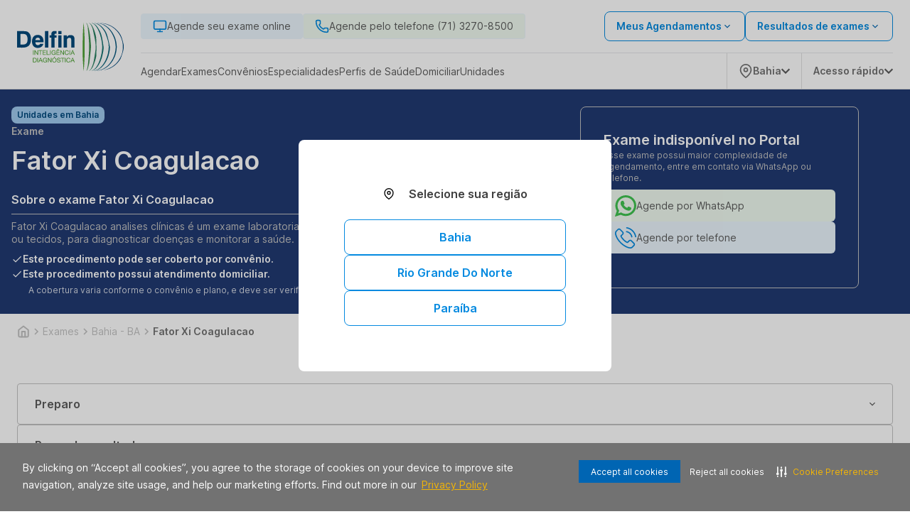

--- FILE ---
content_type: text/html; charset=utf-8
request_url: https://www.delfindiagnosticos.com.br/exame/bahia-ba/fator-xi-coagulacao-48202
body_size: 39352
content:
<!DOCTYPE html><html lang="pt-BR"><head><meta charSet="utf-8" data-next-head=""/><meta name="viewport" content="width=device-width" data-next-head=""/><script type="application/ld+json" data-next-head="">{"@context":"https://schema.org","@graph":[{"@type":"SiteNavigationElement","name":"Home","url":"https://www.delfindiagnosticos.com.br"},{"@type":"SiteNavigationElement","name":"Agendar","url":"https://www.delfindiagnosticos.com.br/agendamento-online/"},{"@type":"SiteNavigationElement","name":"Web Check-in","url":"https://webcheckin.alliar.com/?domain=undefined"},{"@type":"SiteNavigationElement","name":"Resultados de Exames"},{"@type":"SiteNavigationElement","name":"Unidades","url":"https://www.delfindiagnosticos.com.br/unidades"},{"@type":"SiteNavigationElement","name":"Domiciliar","url":"https://www.delfindiagnosticos.com.br/domiciliar"},{"@type":"SiteNavigationElement","name":"Dúvidas Frequentes","url":"https://www.delfindiagnosticos.com.br/informacoes-exames"},{"@type":"SiteNavigationElement","name":"Covid-19","url":"https://www.delfindiagnosticos.com.br/covid_19"},{"@type":"SiteNavigationElement","name":"Domiciliar","url":"https://www.delfindiagnosticos.com.br/domiciliar"},{"@type":"SiteNavigationElement","name":"Exames","url":"https://www.delfindiagnosticos.com.br/exames"},{"@type":"SiteNavigationElement","name":"Vacinas","url":"https://www.delfindiagnosticos.com.br/vacinas"},{"@type":"SiteNavigationElement","name":"Check-ups","url":"https://www.delfindiagnosticos.com.br/check-ups"},{"@type":"SiteNavigationElement","name":"Convênios","url":"https://www.delfindiagnosticos.com.br/agendamento-online/#/marcacao/exame"},{"@type":"SiteNavigationElement","name":"Cartão Aliança","url":"https://www.cartaoalianca.com.br/"},{"@type":"SiteNavigationElement","name":"Empresarial","url":"https://www.delfindiagnosticos.com.br/empresarial"},{"@type":"SiteNavigationElement","name":"Portal do Cliente","url":"https://www.delfindiagnosticos.com.br/agendamento-online/#/marcacao/meus-agendamentos?redirect=meus-agendamentos"}]}</script><link rel="shortcut icon" href="https://storage.googleapis.com/alliar-jornada-digital-13c0.appspot.com/home_vendas/wakanda/production/Delfin_32_47c2a0082b/Delfin_32_47c2a0082b.ico" data-next-head=""/><link rel="apple-touch-icon" href="https://storage.googleapis.com/alliar-jornada-digital-13c0.appspot.com/home_vendas/wakanda/production/Delfin_32_47c2a0082b/Delfin_32_47c2a0082b.ico" data-next-head=""/><link rel="canonical" href="https://www.delfindiagnosticos.com.br/exame/bahia-ba/fator-xi-coagulacao-48202" data-next-head=""/><meta property="og:image" content="https://storage.googleapis.com/alliar-jornada-digital-13c0.appspot.com/home_vendas/wakanda/production/Delfin_1200x675_398146e2db/Delfin_1200x675_398146e2db.png" data-next-head=""/><meta property="og:image:alt" content="Delfin Inteligência Diagnóstica" data-next-head=""/><meta property="og:image:type" content="image/png" data-next-head=""/><meta property="og:image:width" content="1200" data-next-head=""/><meta property="og:image:height" content="675" data-next-head=""/><meta property="og:url" content="https://www.delfindiagnosticos.com.br/exame/bahia-ba/fator-xi-coagulacao-48202" data-next-head=""/><meta property="og:type" content="website" data-next-head=""/><meta property="og:locale" content="pt-BR" data-next-head=""/><meta property="og:site_name" content="Delfin Inteligência Diagnóstica" data-next-head=""/><meta name="facebook-domain-verification" content="0oyi9z7nxu1iw9w12q9kbuq34a4dk5" data-next-head=""/><link rel="manifest" href="/manifest.json" data-next-head=""/><meta name="robots" content="index,follow" data-next-head=""/><script type="application/ld+json" data-next-head="">{"@context":"https://schema.org","@type":"HowTo","name":"Agende ou compre exames de forma simples","description":"Agende ou compre exames de forma simples","url":"https://www.delfindiagnosticos.com.br/exame/bahia-ba/fator-xi-coagulacao-48202","step":[{"@type":"HowToStep","text":"Após adicionar o procedimento desejado no carrinho clique em “Continuar Agendamento”, você será direcionado para nossa plataforma de auto agendamento.","name":"Adicione o procedimento escolhido ao carrinho"},{"@type":"HowToStep","text":"Marque seu procedimento no dia e horário desejado sem burocracia e escolha a unidade mais próxima de você.","name":"Escolha o melhor dia e horário"},{"@type":"HowToStep","text":"Faça o procedimento na unidade escolhida ou agende para receber em casa.","name":"Faça o procedimento"}]}</script><script type="application/ld+json" data-next-head="">{"@context":"https://schema.org","@type":"Product","name":"Exame Fator Xi Coagulacao","image":"https://storage.googleapis.com/alliar-jornada-digital-13c0.appspot.com/home_vendas/wakanda/production/Delfin_1200x675_398146e2db/Delfin_1200x675_398146e2db.png","description":"Exame Fator Xi Coagulacao com o melhor preço em Bahia - BA. Tópicos: Fator Xi Coagulacao | Fator Xi, Dosagem Do | Fator 11, Atividade / Dosagem / Funcional / Quantificação | Fxi - C | Código Afip: 580 | Fator 11  Atividade / Dosagem / Funcional / Quantificação | Fator Xi  Dosagem Do","sku":48202,"brand":{"@type":"Brand","name":"Delfin Inteligência Diagnóstica"},"offers":{"@type":"Offer","price":17,"priceCurrency":"BRL","availability":"https://schema.org/InStock"}}</script><script type="application/ld+json" data-next-head="">{}</script><script type="application/ld+json" data-next-head="">{"@context":"https://schema.org","@type":"MedicalOrganization","name":"Delfin Inteligência Diagnóstica","alternateName":"Delfin Inteligência Diagnóstica (Bahia - BA)","url":"https://www.delfindiagnosticos.com.br","logo":"https://storage.googleapis.com/alliar-jornada-digital-13c0.appspot.com/home_vendas/wakanda/production/Delfin_1200x1200_568b06558f/Delfin_1200x1200_568b06558f.png","sameAs":["https://www.facebook.com/delfin.diagnosticos/","https://www.instagram.com/delfindiagnosticosoficial",null,"https://www.linkedin.com/company/ecocl%C","https://www.delfindiagnosticos.com.br"]}</script><script type="application/ld+json" data-next-head="">{"@context":"https://schema.org","@type":"WebPage","name":"Exame Fator Xi Coagulacao","description":"Exame Fator Xi Coagulacao com o melhor preço em Bahia - BA. Tópicos: Fator Xi Coagulacao | Fator Xi, Dosagem Do | Fator 11, Atividade / Dosagem / Funcional / Quantificação | Fxi - C | Código Afip: 580 | Fator 11  Atividade / Dosagem / Funcional / Quantificação | Fator Xi  Dosagem Do","url":"https://www.delfindiagnosticos.com.br/exame/bahia-ba/fator-xi-coagulacao-48202","image":{"@type":"ImageObject","name":"Exame Fator Xi Coagulacao em Bahia - BA","url":"https://storage.googleapis.com/alliar-jornada-digital-13c0.appspot.com/home_vendas/wakanda/production/Delfin_1200x675_398146e2db/Delfin_1200x675_398146e2db.png","width":"1200","height":"675"}}</script><title data-next-head="">Exame Fator Xi Coagulacao em Bahia - BA | BA</title><meta name="keywords" content="Fator Xi Coagulacao | Fator Xi,Dosagem Do | Fator 11,Atividade / Dosagem / Funcional / Quantificação | Fxi - C | Código Afip: 580 | Fator 11  Atividade / Dosagem / Funcional / Quantificação | Fator Xi  Dosagem Do,Análises Clinicas,Atendimento Presencial,Não Precisa De Agendamento,Entrega Em 10 Dias Úteis" data-next-head=""/><meta name="description" content="Exames Fator Xi Coagulacao (Bahia - BA) com o Melhor Custo Benefício. Conheça nossas unidades e consulte atendimento domiciliar. Agendar!" data-next-head=""/><meta property="og:title" content="Exame Fator Xi Coagulacao em Bahia - BA | BA" data-next-head=""/><meta property="og:description" content="Exames Fator Xi Coagulacao (Bahia - BA) com o Melhor Custo Benefício. Conheça nossas unidades e consulte atendimento domiciliar. Agendar!" data-next-head=""/><meta property="og:image:type" content="image/png" data-next-head=""/><link rel="preload" href="https://storage.googleapis.com/alliar-jornada-digital-13c0.appspot.com/home_vendas/wakanda/production/LOGOS_SVG_320x70_5_4516ca326a/LOGOS_SVG_320x70_5_4516ca326a.svg" as="image" data-next-head=""/><link rel="preload" href="/fonts/inter/UcC73FwrK3iLTeHuS_fvQtMwCp50KnMa1ZL7W0Q5nw.woff2" as="font" type="font/woff2" crossorigin="anonymous"/><link rel="preload" href="/fonts/inter/UcC73FwrK3iLTeHuS_fvQtMwCp50KnMa1pL7W0Q5n-wU.woff2" as="font" type="font/woff2" crossorigin="anonymous"/><link rel="preload" href="/fonts/inter/UcC73FwrK3iLTeHuS_fvQtMwCp50KnMa25L7W0Q5n-wU.woff2" as="font" type="font/woff2" crossorigin="anonymous"/><link rel="preload" href="/fonts/inter/UcC73FwrK3iLTeHuS_fvQtMwCp50KnMa2JL7W0Q5n-wU.woff2" as="font" type="font/woff2" crossorigin="anonymous"/><link rel="preload" href="/fonts/inter/UcC73FwrK3iLTeHuS_fvQtMwCp50KnMa0ZL7W0Q5n-wU.woff2" as="font" type="font/woff2" crossorigin="anonymous"/><link rel="preload" href="/fonts/inter/UcC73FwrK3iLTeHuS_fvQtMwCp50KnMa2ZL7W0Q5n-wU.woff2" as="font" type="font/woff2" crossorigin="anonymous"/><link rel="preload" href="/fonts/inter/UcC73FwrK3iLTeHuS_fvQtMwCp50KnMa2pL7W0Q5n-wU.woff2" as="font" type="font/woff2" crossorigin="anonymous"/><link rel="preload" href="/fonts/poppins/poppins-v20-latin-300.woff2" as="font" type="font/woff2" crossorigin="anonymous"/><link rel="preload" href="/fonts/poppins/poppins-v20-latin-regular.woff2" as="font" type="font/woff2" crossorigin="anonymous"/><link rel="preload" href="/fonts/poppins/poppins-v20-latin-500.woff2" as="font" type="font/woff2" crossorigin="anonymous"/><link rel="preload" href="/fonts/poppins/poppins-v20-latin-600.woff2" as="font" type="font/woff2" crossorigin="anonymous"/><link rel="preload" href="/fonts/poppins/poppins-v20-latin-700.woff2" as="font" type="font/woff2" crossorigin="anonymous"/><link rel="stylesheet" type="text/css" href="https://cdn-prod.securiti.ai/consent/cookie-consent.css"/><meta name="theme-color" content="#213A72"/><script>(function(w,d,s,l,i){w[l]=w[l]||[];w[l].push({'gtm.start':
                  new Date().getTime(),event:'gtm.js'});var f=d.getElementsByTagName(s)[0],
                  j=d.createElement(s),dl=l!='dataLayer'?'&l='+l:'';j.async=true;j.src=
                  'https://www.googletagmanager.com/gtm.js?id='+i+dl;f.parentNode.insertBefore(j,f);
                  })(window,document,'script','dataLayer','GTM-WJWCFML');</script><script>
                  (function(h,o,t,j,a,r){
                    h.hj=h.hj||function(){(h.hj.q=h.hj.q||[]).push(arguments)};
                    h._hjSettings={hjid:3921418,hjsv:6};
                    a=o.getElementsByTagName('head')[0];
                    r=o.createElement('script');r.async=1;
                    r.src=t+h._hjSettings.hjid+j+h._hjSettings.hjsv;
                    a.appendChild(r);
                  })(window,document,'https://static.hotjar.com/c/hotjar-','.js?sv=');
                </script><link rel="preload" href="https://assets.allianca.com/home/production/_next/static/css/9df4b089ebe23f8f.css" as="style"/><link rel="stylesheet" href="https://assets.allianca.com/home/production/_next/static/css/9df4b089ebe23f8f.css" data-n-g=""/><link rel="preload" href="https://assets.allianca.com/home/production/_next/static/css/b794cb3f659e4cf5.css" as="style"/><link rel="stylesheet" href="https://assets.allianca.com/home/production/_next/static/css/b794cb3f659e4cf5.css" data-n-p=""/><noscript data-n-css=""></noscript><script defer="" nomodule="" src="https://assets.allianca.com/home/production/_next/static/chunks/polyfills-42372ed130431b0a.js"></script><script src="https://assets.allianca.com/home/production/_next/static/chunks/webpack-5a053d4592d3a207.js" defer=""></script><script src="https://assets.allianca.com/home/production/_next/static/chunks/framework-b9fd9bcc3ecde907.js" defer=""></script><script src="https://assets.allianca.com/home/production/_next/static/chunks/main-30632a7b9bd55190.js" defer=""></script><script src="https://assets.allianca.com/home/production/_next/static/chunks/pages/_app-9334f50b7632ba21.js" defer=""></script><script src="https://assets.allianca.com/home/production/_next/static/chunks/pages/%5Bcategory%5D/%5Bregion%5D/%5Bexam%5D-d630c7df2a21efb6.js" defer=""></script><script src="https://assets.allianca.com/home/production/_next/static/D8ySNoPyZ5UWBhqsKFtvY/_buildManifest.js" defer=""></script><script src="https://assets.allianca.com/home/production/_next/static/D8ySNoPyZ5UWBhqsKFtvY/_ssgManifest.js" defer=""></script><style data-styled="" data-styled-version="6.1.19">.FHEow{display:flex;align-items:center;justify-content:center;border:0;border-radius:8px;padding:12px;height:50px;text-transform:uppercase;font-size:1rem;font-weight:600;cursor:pointer;line-height:150%;color:#213A72;background:inherit;border:1px solid #213A72;width:100%;}/*!sc*/
.FHEow :hover{color:#fff;background:#213A72;}/*!sc*/
.FHEow :disabled{color:#CDCDCD;border-color:#CDCDCD;}/*!sc*/
.FHEow :disabled :hover{background:inherit;}/*!sc*/
@media (max-width:940px){.FHEow{width:100%;height:40px;font-size:0.875rem;border-radius:4px;line-height:22px;padding:8px;}}/*!sc*/
.iEsJKq{display:flex;align-items:center;justify-content:center;border:0;border-radius:8px;padding:12px;height:50px;text-transform:uppercase;font-size:1rem;font-weight:600;cursor:pointer;line-height:150%;color:#fff;background:#213A72;width:100%;}/*!sc*/
.iEsJKq :hover{background:#213A72;box-shadow:0px -3px 17px rgba(0, 0, 0, 0.15),0px 3px 11px -4px rgba(22, 34, 51, 0.15);}/*!sc*/
.iEsJKq :disabled{color:#fff;background:#CDCDCD;}/*!sc*/
@media (max-width:940px){.iEsJKq{width:100%;height:40px;font-size:0.875rem;border-radius:4px;line-height:22px;padding:8px;}}/*!sc*/
data-styled.g1[id="styles__Wrapper-sc-11cbjih-0"]{content:"FHEow,iEsJKq,"}/*!sc*/
.dOUJsu{display:flex;justify-content:center;align-items:center;top:0px;left:0px;position:fixed;width:100%;height:100%;background-color:rgba(0,0,0,0.2);z-index:1000;cursor:initial;display:none;}/*!sc*/
data-styled.g18[id="styles__ContainerModal-sc-7nwpjw-0"]{content:"dOUJsu,"}/*!sc*/
.bkTqQk{width:100%;max-width:460px;max-height:304px;border-radius:8px;background:#fff;box-shadow:0px 16px 40px 4px rgba(0,0,0,0.08);}/*!sc*/
@media (max-width:480px){.bkTqQk{max-width:initial;max-height:initial;width:100%;height:100%;border-radius:0px;}.bkTqQk .title{text-align:start;margin-top:40px;}.bkTqQk .description{text-align:start;}}/*!sc*/
data-styled.g19[id="styles__ModalCardItem-sc-7nwpjw-1"]{content:"bkTqQk,"}/*!sc*/
.ldWWue{font-family:Inter,-apple-system,BlinkMacSystemFont,'Segoe UI',Roboto,Oxygen,Ubuntu,Cantarell,'Open Sans','Helvetica Neue',sans-serif;color:#393b47;text-align:center;font-size:24px;font-weight:600;line-height:32px;margin-bottom:8px;}/*!sc*/
data-styled.g20[id="styles__Title-sc-7nwpjw-2"]{content:"ldWWue,"}/*!sc*/
.laRfll{font-family:Inter,-apple-system,BlinkMacSystemFont,'Segoe UI',Roboto,Oxygen,Ubuntu,Cantarell,'Open Sans','Helvetica Neue',sans-serif;color:#5C5C5C;text-align:center;font-size:1rem;font-weight:400!important;line-height:24px;}/*!sc*/
data-styled.g21[id="styles__Description-sc-7nwpjw-3"]{content:"laRfll,"}/*!sc*/
.cFDPKD{display:flex;justify-content:center;padding:0px 40px 40px 40px;}/*!sc*/
data-styled.g22[id="styles__ContainerForm-sc-7nwpjw-4"]{content:"cFDPKD,"}/*!sc*/
.hGa-dGL{width:100%;}/*!sc*/
.hGa-dGL a{margin-top:24px;}/*!sc*/
.hGa-dGL a+a{margin-top:8px;}/*!sc*/
data-styled.g23[id="styles__FormCardItem-sc-7nwpjw-5"]{content:"hGa-dGL,"}/*!sc*/
.bNEgAy{display:flex;justify-content:flex-end;padding-right:8px;padding-top:8px;}/*!sc*/
data-styled.g24[id="styles__Header-sc-7nwpjw-6"]{content:"bNEgAy,"}/*!sc*/
.jgwJKR{height:40px;width:40px;display:flex;justify-content:center;align-items:center;cursor:pointer;}/*!sc*/
.jgwJKR svg{font-size:20px;}/*!sc*/
data-styled.g25[id="styles__ContainerClose-sc-7nwpjw-7"]{content:"jgwJKR,"}/*!sc*/
.eIpqHD{display:flex;border-radius:100px;background-color:#2EAAE7;cursor:pointer;}/*!sc*/
data-styled.g55[id="styles__Container-sc-6n691g-0"]{content:"eIpqHD,"}/*!sc*/
.fshWJr{display:flex;width:fit-content;align-items:center;padding:12px;border-top-left-radius:100px;border-bottom-left-radius:100px;}/*!sc*/
data-styled.g56[id="styles__ContainerInfo-sc-6n691g-1"]{content:"fshWJr,"}/*!sc*/
.iNanVA{font-family:Inter,-apple-system,BlinkMacSystemFont,'Segoe UI',Roboto,Oxygen,Ubuntu,Cantarell,'Open Sans','Helvetica Neue',sans-serif;font-weight:600;text-decoration:none;margin-left:12px;color:#fff;}/*!sc*/
@media (max-width:940px){.iNanVA{display:none;}}/*!sc*/
data-styled.g57[id="styles__Text-sc-6n691g-2"]{content:"iNanVA,"}/*!sc*/
.biKtCn{display:flex;flex-direction:column;gap:16px;align-items:flex-end;position:fixed;bottom:32px;right:32px;z-index:50;}/*!sc*/
data-styled.g61[id="styles__FloatingButtonContainer-sc-1rd430m-0"]{content:"biKtCn,"}/*!sc*/
.jgFjTz{width:24px;height:24px;}/*!sc*/
data-styled.g62[id="styles__Icon-sc-1rd430m-1"]{content:"jgFjTz,"}/*!sc*/
.ejLYfY{display:flex;align-items:center;justify-content:space-between;width:fit-content;background-color:#048ae0;color:#fff;padding:12px 32px;border-radius:8px;font-size:1rem;font-weight:600;line-height:24px;width:100%;border:0;cursor:pointer;font-family:Inter,-apple-system,BlinkMacSystemFont,'Segoe UI',Roboto,Oxygen,Ubuntu,Cantarell,'Open Sans','Helvetica Neue',sans-serif;transition:all 0.2s;justify-content:center;background-color:#fff;color:#048ae0;border:solid 1px #048ae0;}/*!sc*/
.ejLYfY:hover{background-color:#014A7E;color:#fff;}/*!sc*/
.ejLYfY svg{margin-left:8px;}/*!sc*/
.ejLYfY:hover{background-color:#fff;color:#014A7E;border:solid 1px #014A7E;}/*!sc*/
.ejLYfY:disabled{background-color:#C2C2C2;border:solid 1px #C2C2C2;color:#717171;cursor:default;}/*!sc*/
.ejLYfY:disabled:hover{background-color:#C2C2C2;border:solid 1px #C2C2C2;color:#717171;}/*!sc*/
data-styled.g63[id="styles__Button-sc-elfsav-0"]{content:"ejLYfY,"}/*!sc*/
.jMVntT{width:100%;height:100%;display:flex;align-items:center;justify-content:center;background-color:#fff;border:1px solid #E0E0E0;border-radius:8px;padding:1.5rem;transition:all ease-in-out 0.2s;}/*!sc*/
.jMVntT:hover{border:1px solid rgba(7,78,184,1);}/*!sc*/
@media (max-width:940px){.jMVntT{min-width:365px;}}/*!sc*/
@media (max-width:640px){.jMVntT{justify-content:space-between;padding:1.5rem;height:100%;}.jMVntT svg{color:#014A7E;}}/*!sc*/
data-styled.g64[id="styles__Wrapper-sc-1fl9mcc-0"]{content:"jMVntT,"}/*!sc*/
.gPFdHZ{display:flex;flex-direction:column;justify-content:space-between;gap:1rem;width:100%;height:100%;min-width:354px;}/*!sc*/
@media (max-width:640px){.gPFdHZ{gap:1rem;}}/*!sc*/
data-styled.g65[id="styles__CardContainer-sc-1fl9mcc-1"]{content:"gPFdHZ,"}/*!sc*/
.fOUQPP{font-family:Inter,-apple-system,BlinkMacSystemFont,'Segoe UI',Roboto,Oxygen,Ubuntu,Cantarell,'Open Sans','Helvetica Neue',sans-serif;font-weight:600;font-size:1.125rem;line-height:24px;color:#5C5C5C;height:48px;display:-webkit-box;-webkit-line-clamp:2;-webkit-box-orient:vertical;overflow:hidden;text-overflow:ellipsis;}/*!sc*/
@media (max-width:640px){.fOUQPP{font-size:1.125rem;}}/*!sc*/
data-styled.g66[id="styles__Title-sc-1fl9mcc-2"]{content:"fOUQPP,"}/*!sc*/
.kNLpSb{font-family:Inter,-apple-system,BlinkMacSystemFont,'Segoe UI',Roboto,Oxygen,Ubuntu,Cantarell,'Open Sans','Helvetica Neue',sans-serif;font-weight:400;font-size:0.75rem;color:#717171;}/*!sc*/
@media (max-width:640px){.kNLpSb{font-size:0.75rem;}}/*!sc*/
data-styled.g68[id="styles__ValuesText-sc-1fl9mcc-4"]{content:"kNLpSb,"}/*!sc*/
.jrXfVy{font-family:Inter,-apple-system,BlinkMacSystemFont,'Segoe UI',Roboto,Oxygen,Ubuntu,Cantarell,'Open Sans','Helvetica Neue',sans-serif;font-weight:600;line-height:32px;color:#050505;font-size:1.25rem;margin-top:4px;margin-bottom:12px;}/*!sc*/
@media (max-width:640px){.jrXfVy{font-size:1.75rem;font-weight:700;}}/*!sc*/
data-styled.g69[id="styles__PriceContainer-sc-1fl9mcc-5"]{content:"jrXfVy,"}/*!sc*/
.hEMRIb{display:flex;justify-content:space-between;flex-direction:row;gap:0.25rem;}/*!sc*/
data-styled.g70[id="styles__TitleContainer-sc-1fl9mcc-6"]{content:"hEMRIb,"}/*!sc*/
.fBlpzo{font-family:Inter,-apple-system,BlinkMacSystemFont,'Segoe UI',Roboto,Oxygen,Ubuntu,Cantarell,'Open Sans','Helvetica Neue',sans-serif;color:#717171;font-weight:400;font-size:0.75rem;line-height:150%;margin-bottom:12px;}/*!sc*/
@media (max-width:640px){.fBlpzo{font-family:Inter,-apple-system,BlinkMacSystemFont,'Segoe UI',Roboto,Oxygen,Ubuntu,Cantarell,'Open Sans','Helvetica Neue',sans-serif;font-size:0.75rem;}}/*!sc*/
data-styled.g71[id="styles__ValueDescription-sc-1fl9mcc-7"]{content:"fBlpzo,"}/*!sc*/
.jSqXUl{background-color:#E0E0E0;height:1px;border:none;}/*!sc*/
data-styled.g72[id="styles__Line-sc-1fl9mcc-8"]{content:"jSqXUl,"}/*!sc*/
.fVBeeU{display:flex;flex-direction:column;}/*!sc*/
data-styled.g73[id="styles__ValuesContainer-sc-1fl9mcc-9"]{content:"fVBeeU,"}/*!sc*/
.huWjRW{display:flex;align-items:center;justify-content:flex-end;gap:1rem;}/*!sc*/
data-styled.g76[id="styles__ButtonContainer-sc-1fl9mcc-12"]{content:"huWjRW,"}/*!sc*/
.hLVKCQ{display:inline-flex;background-color:#074eb8;color:#ffffff;font-size:12px;font-weight:600;padding:4px 8px;border-radius:5px;line-height:1;white-space:nowrap;width:fit-content;margin-top:-15px;}/*!sc*/
data-styled.g77[id="styles__HealthInsuranceTag-sc-1fl9mcc-13"]{content:"hLVKCQ,"}/*!sc*/
.dunaa-d{display:flex;justify-content:center;align-items:center;height:24px;width:fit-content;padding:0px 8px;border-radius:8px;background-color:#A0CAEE;}/*!sc*/
data-styled.g78[id="styles__Container-sc-9q4hfx-0"]{content:"dunaa-d,"}/*!sc*/
.mCipt{font-family:Inter,-apple-system,BlinkMacSystemFont,'Segoe UI',Roboto,Oxygen,Ubuntu,Cantarell,'Open Sans','Helvetica Neue',sans-serif;font-size:0.75rem;line-height:1rem;font-weight:600;color:#014a7e;}/*!sc*/
data-styled.g79[id="styles__Text-sc-9q4hfx-1"]{content:"mCipt,"}/*!sc*/
.gETKJx{display:flex;flex-direction:column;align-items:center;justify-content:center;height:auto;width:100%;transition:all;}/*!sc*/
data-styled.g80[id="style__Disclosure-sc-1jmessz-0"]{content:"gETKJx,"}/*!sc*/
.hFyvzi{cursor:pointer;display:flex;align-items:center;justify-content:space-between;width:100%;padding:8px 0;background:none;border:none;border-bottom:1px solid #C2C2C2;font-family:Inter,-apple-system,BlinkMacSystemFont,'Segoe UI',Roboto,Oxygen,Ubuntu,Cantarell,'Open Sans','Helvetica Neue',sans-serif;transition:all;}/*!sc*/
data-styled.g81[id="style__DisclosureButton-sc-1jmessz-1"]{content:"hFyvzi,"}/*!sc*/
.iyCcom{font-size:1rem;font-family:Inter,-apple-system,BlinkMacSystemFont,'Segoe UI',Roboto,Oxygen,Ubuntu,Cantarell,'Open Sans','Helvetica Neue',sans-serif;font-weight:600;color:#fff;text-align:start;transition:all;}/*!sc*/
data-styled.g82[id="style__DisclosureTitle-sc-1jmessz-2"]{content:"iyCcom,"}/*!sc*/
.iXyccz{width:24px;height:24px;display:flex;align-items:center;justify-content:center;font-size:24px;font-weight:700;color:#fff;text-align:start;transition:all;}/*!sc*/
.iXyccz img{width:24px;height:24px;}/*!sc*/
data-styled.g83[id="style__DisclosureIcon-sc-1jmessz-3"]{content:"iXyccz,"}/*!sc*/
.gEveqO{display:flex;flex-direction:column;align-items:flex-start;justify-content:flex-start;font-family:Inter,-apple-system,BlinkMacSystemFont,'Segoe UI',Roboto,Oxygen,Ubuntu,Cantarell,'Open Sans','Helvetica Neue',sans-serif;width:100%;gap:10px;font-size:0.625rem;opacity:0;height:0;overflow:hidden;transition:all 0.3s;margin-top:8px;}/*!sc*/
@media (min-width:940px){.gEveqO{margin:8px 0;}}/*!sc*/
.gEveqO.open{opacity:1;height:100%;overflow:hidden;transition:all 0.3s;}/*!sc*/
data-styled.g84[id="style__DisclosurePanel-sc-1jmessz-4"]{content:"gEveqO,"}/*!sc*/
.hFKqXW{position:relative;}/*!sc*/
@media (max-width:768px){.hFKqXW{padding-bottom:0;margin-bottom:0;min-height:550px;}}/*!sc*/
data-styled.g96[id="styles__Wrapper-sc-14rg3w5-0"]{content:"hFKqXW,"}/*!sc*/
.kjfFAo{display:flex;flex-direction:column;justify-content:center;align-items:flex-start;position:relative;height:100%;}/*!sc*/
data-styled.g97[id="styles__ContentWrapper-sc-14rg3w5-1"]{content:"kjfFAo,"}/*!sc*/
.hONhmi{display:flex;flex-wrap:wrap;width:100%;max-width:81.25rem;margin-left:auto;margin-right:auto;padding:calc(2rem / 1.33333) calc(2rem / 2);gap:4rem;}/*!sc*/
@media (min-width:940px){.hONhmi{flex-wrap:nowrap;gap:80px;}}/*!sc*/
data-styled.g98[id="styles__ContainerWrapper-sc-14rg3w5-2"]{content:"hONhmi,"}/*!sc*/
.dfGTpl{display:flex;flex-direction:column;gap:24px;color:#fff;max-width:800px;width:100%;}/*!sc*/
@media (max-width:768px){.dfGTpl{height:auto;}}/*!sc*/
data-styled.g99[id="styles__InfoContainer-sc-14rg3w5-3"]{content:"dfGTpl,"}/*!sc*/
.LhMVo{display:grid;font-size:2.625rem;font-weight:400;font-family:Inter,-apple-system,BlinkMacSystemFont,'Segoe UI',Roboto,Oxygen,Ubuntu,Cantarell,'Open Sans','Helvetica Neue',sans-serif;text-transform:capitalize;gap:4px;}/*!sc*/
@media (min-width:768px){.LhMVo{font-size:1.75rem;margin-bottom:8px;}}/*!sc*/
data-styled.g100[id="styles__Title-sc-14rg3w5-4"]{content:"LhMVo,"}/*!sc*/
.hGEhqd{font-family:Inter,-apple-system,BlinkMacSystemFont,'Segoe UI',Roboto,Oxygen,Ubuntu,Cantarell,'Open Sans','Helvetica Neue',sans-serif;font-weight:600;font-size:2.25rem;}/*!sc*/
@media (max-width:768px){.hGEhqd{display:flex;flex-direction:column;}}/*!sc*/
data-styled.g101[id="styles__DescTitle-sc-14rg3w5-5"]{content:"hGEhqd,"}/*!sc*/
.fzWtBt{font-size:0.875rem;font-weight:400;text-transform:capitalize;color:#C2C2C2;font-family:Inter,-apple-system,BlinkMacSystemFont,'Segoe UI',Roboto,Oxygen,Ubuntu,Cantarell,'Open Sans','Helvetica Neue',sans-serif;}/*!sc*/
@media (min-width:940px){.fzWtBt{font-size:0.875rem;font-weight:600;}}/*!sc*/
data-styled.g103[id="styles__Category-sc-14rg3w5-7"]{content:"fzWtBt,"}/*!sc*/
.dJsUmf{font-size:0.875rem;font-weight:400;}/*!sc*/
@media (max-width:768px){.dJsUmf{font-size:0.75rem;margin-bottom:8px;}}/*!sc*/
data-styled.g104[id="styles__Description-sc-14rg3w5-8"]{content:"dJsUmf,"}/*!sc*/
.jotmHT{display:flex;flex-direction:column;background-color:#213a72;}/*!sc*/
data-styled.g107[id="styles__Header-sc-14rg3w5-11"]{content:"jotmHT,"}/*!sc*/
.sCuew{font-family:Inter,-apple-system,BlinkMacSystemFont,'Segoe UI',Roboto,Oxygen,Ubuntu,Cantarell,'Open Sans','Helvetica Neue',sans-serif;font-size:0.875rem;line-height:1.125rem;font-weight:400;color:#C2C2C2;text-align:start;}/*!sc*/
data-styled.g108[id="styles__DisclosureContent-sc-14rg3w5-12"]{content:"sCuew,"}/*!sc*/
.fuATsf{display:flex;flex-direction:column;gap:8px;}/*!sc*/
data-styled.g109[id="styles__InfosWrapper-sc-14rg3w5-13"]{content:"fuATsf,"}/*!sc*/
.fUfrmT{display:flex;align-items:center;gap:8px;}/*!sc*/
.fUfrmT span{color:#fff;font-weight:600;font-size:0.875rem;}/*!sc*/
.fUfrmT img{width:16px;height:16px;}/*!sc*/
data-styled.g110[id="styles__InfoLine-sc-14rg3w5-14"]{content:"fUfrmT,"}/*!sc*/
.jVakpH{font-size:0.75rem;font-weight:400;color:#fff;opacity:0.8;margin-top:4px;margin-left:24px;}/*!sc*/
data-styled.g111[id="styles__DescriptionText-sc-14rg3w5-15"]{content:"jVakpH,"}/*!sc*/
.hBQNbh{font-family:Inter,-apple-system,BlinkMacSystemFont,'Segoe UI',Roboto,Oxygen,Ubuntu,Cantarell,'Open Sans','Helvetica Neue',sans-serif;font-size:16px;font-weight:400;line-height:24px;color:#818181!important;}/*!sc*/
.hBQNbh p{font-family:Inter,-apple-system,BlinkMacSystemFont,'Segoe UI',Roboto,Oxygen,Ubuntu,Cantarell,'Open Sans','Helvetica Neue',sans-serif;font-size:16px;font-weight:400;line-height:24px;color:#818181!important;}/*!sc*/
.hBQNbh span{font-family:Inter,-apple-system,BlinkMacSystemFont,'Segoe UI',Roboto,Oxygen,Ubuntu,Cantarell,'Open Sans','Helvetica Neue',sans-serif;font-size:16px;font-weight:400;line-height:24px;color:#818181!important;}/*!sc*/
.hBQNbh strong{font-family:Inter,-apple-system,BlinkMacSystemFont,'Segoe UI',Roboto,Oxygen,Ubuntu,Cantarell,'Open Sans','Helvetica Neue',sans-serif;font-weight:600;}/*!sc*/
@media (max-width:640px){.hBQNbh a{font-size:0.875rem;}}/*!sc*/
data-styled.g115[id="pages__ContentWrapper-sc-s07sge-0"]{content:"hBQNbh,"}/*!sc*/
.bynkVr{display:flex;flex-direction:column;gap:24px;margin-top:48px;margin-bottom:48px;}/*!sc*/
data-styled.g116[id="pages__InfoSection-sc-s07sge-1"]{content:"bynkVr,"}/*!sc*/
.bXkBsd{display:flex;align-items:center;width:100%;max-width:81.25rem;margin-left:auto;margin-right:auto;padding:1rem 1.5rem;}/*!sc*/
@media (max-width:940px){.bXkBsd{display:none;}}/*!sc*/
data-styled.g122[id="styles__ContainerDivWrapper-sc-1ugm1k6-0"]{content:"bXkBsd,"}/*!sc*/
.ccKDSd{display:flex;flex-wrap:wrap;gap:1.5rem;}/*!sc*/
data-styled.g123[id="styles__Ol-sc-1ugm1k6-1"]{content:"ccKDSd,"}/*!sc*/
.llAsto{display:flex;align-items:center;gap:1.5rem;font-family:Inter,-apple-system,BlinkMacSystemFont,'Segoe UI',Roboto,Oxygen,Ubuntu,Cantarell,'Open Sans','Helvetica Neue',sans-serif;color:#C2C2C2;}/*!sc*/
.llAsto:last-child{font-weight:600;color:#717171;}/*!sc*/
data-styled.g124[id="styles__Li-sc-1ugm1k6-2"]{content:"llAsto,"}/*!sc*/
.gpxplj{display:flex;color:inherit;font-size:0.875rem;text-decoration:none;cursor:pointer;}/*!sc*/
.gpxplj span{display:flex;align-items:center;font-family:Inter,-apple-system,BlinkMacSystemFont,'Segoe UI',Roboto,Oxygen,Ubuntu,Cantarell,'Open Sans','Helvetica Neue',sans-serif;line-height:18px;}/*!sc*/
data-styled.g125[id="styles__ListAnchor-sc-1ugm1k6-3"]{content:"gpxplj,"}/*!sc*/
.bXcKpk{display:flex;}/*!sc*/
data-styled.g126[id="styles__ChevronsContainer-sc-1ugm1k6-4"]{content:"bXcKpk,"}/*!sc*/
.cWYMjn{font-weight:400;font-size:0.875rem;color:#0072BC;margin-bottom:0.5rem;max-width:378px;}/*!sc*/
@media (max-width:940px){.cWYMjn{max-width:328px;font-size:1.125rem;}}/*!sc*/
data-styled.g139[id="styles__Subtitle-sc-7vx4dx-0"]{content:"cWYMjn,"}/*!sc*/
.hOnwCN{padding-bottom:2rem;max-width:342px;font-size:1rem;color:#363636;}/*!sc*/
@media (max-width:940px){.hOnwCN{font-size:0.875rem;max-width:318px;}}/*!sc*/
data-styled.g140[id="styles__Text-sc-7vx4dx-1"]{content:"hOnwCN,"}/*!sc*/
.tzYaJ{font-size:1rem;font-weight:400;color:#213A72;padding-right:2.5rem;text-transform:uppercase;}/*!sc*/
@media (max-width:940px){.tzYaJ{font-size:0.875rem;}}/*!sc*/
data-styled.g141[id="styles__Title-sc-7vx4dx-2"]{content:"tzYaJ,"}/*!sc*/
.dsRPUV{position:relative;max-width:100%;height:560px;padding:3.5rem;}/*!sc*/
@media (max-width:940px){.dsRPUV{height:548px;padding:1rem;font-size:0.875rem;}}/*!sc*/
@media (max-width:640px){.dsRPUV{padding:1rem;}}/*!sc*/
data-styled.g142[id="styles__Wrapper-sc-7vx4dx-3"]{content:"dsRPUV,"}/*!sc*/
.fXzaPT img{position:absolute;width:100%;height:560px;top:0;right:0;left:0;bottom:0;z-index:-1;}/*!sc*/
data-styled.g143[id="styles__ContainerImage-sc-7vx4dx-4"]{content:"fXzaPT,"}/*!sc*/
.jpXbXD{display:flex;flex-direction:row;max-width:650px;padding-left:3.5rem;justify-content:flex-start;}/*!sc*/
@media (min-width:940px){.jpXbXD{width:100%;max-width:1300px;margin-left:auto;margin-right:auto;padding-left:calc(32px / 2);padding-right:calc(32px / 2);}}/*!sc*/
.jpXbXD Button{max-width:300px;margin-right:8px;}/*!sc*/
@media (max-width:940px){.jpXbXD{display:flex;padding-left:1.5rem;flex-wrap:wrap;max-width:450px;}.jpXbXD Button{margin-bottom:16px;}}/*!sc*/
@media (max-width:640px){.jpXbXD{padding-left:1rem;}}/*!sc*/
data-styled.g144[id="styles__WrapperButton-sc-7vx4dx-5"]{content:"jpXbXD,"}/*!sc*/
.kiMrPj{flex-direction:column;flex-wrap:wrap;align-items:baseline;max-width:642px;display:flex;align-items:flex-start;justify-content:center;padding-left:3.5rem;padding-top:120px;}/*!sc*/
@media (min-width:940px){.kiMrPj{width:100%;max-width:1300px;margin-left:auto;margin-right:auto;padding-left:calc(32px / 2);padding-right:calc(32px / 2);}}/*!sc*/
@media (max-width:940px){.kiMrPj{display:flex;justify-content:left;max-width:318px;padding-top:80px;flex-direction:row;flex-wrap:wrap;padding-left:1.5rem;}}/*!sc*/
@media (max-width:640px){.kiMrPj{padding:1rem;}}/*!sc*/
data-styled.g145[id="styles__Content-sc-7vx4dx-6"]{content:"kiMrPj,"}/*!sc*/
.jtgpyb{display:grid;grid-template-columns:repeat(3,1fr);gap:1rem;width:100%;max-width:1300px;margin-left:auto;margin-right:auto;overflow:auto;scrollbar-width:none;-ms-overflow-style:none;}/*!sc*/
.jtgpyb::-webkit-scrollbar{display:none;}/*!sc*/
@media (max-width:940px){.jtgpyb{display:flex;grid-template-columns:initial;}.jtgpyb li:last-child{margin-right:1.5rem;}}/*!sc*/
data-styled.g224[id="styles__ProductCardList-sc-1kkgzm0-0"]{content:"jtgpyb,"}/*!sc*/
.hzcxgv{font-family:Inter,-apple-system,BlinkMacSystemFont,'Segoe UI',Roboto,Oxygen,Ubuntu,Cantarell,'Open Sans','Helvetica Neue',sans-serif;font-size:24px;font-weight:600;color:#050505;margin-bottom:3rem;margin-right:1.5rem;}/*!sc*/
@media (max-width:940px){.hzcxgv{font-size:18px;}}/*!sc*/
data-styled.g225[id="styles__Title-sc-ra5qbp-0"]{content:"hzcxgv,"}/*!sc*/
.jUuYyX{width:100%;max-width:81.25rem;margin-left:auto;margin-right:auto;margin-top:72px;padding-left:1.5rem;padding-right:1.5rem;margin-bottom:149px;}/*!sc*/
@media (max-width:940px){.jUuYyX{margin-bottom:72px;padding-right:0;}}/*!sc*/
data-styled.g229[id="styles__Container-sc-ra5qbp-4"]{content:"jUuYyX,"}/*!sc*/
.bFXcsx{display:flex;align-items:center;gap:0.5rem;margin-top:3rem;font-family:Inter,-apple-system,BlinkMacSystemFont,'Segoe UI',Roboto,Oxygen,Ubuntu,Cantarell,'Open Sans','Helvetica Neue',sans-serif;font-size:0.875rem;font-weight:600;color:#3180F5;}/*!sc*/
data-styled.g230[id="styles__CheckUpLink-sc-ra5qbp-5"]{content:"bFXcsx,"}/*!sc*/
@font-face{font-family:'Inter';font-style:normal;font-weight:400;font-display:swap;src:local('Inter'),url('/fonts/inter/UcC73FwrK3iLTeHuS_fvQtMwCp50KnMa2JL7W0Q5n-wU.woff2') format('woff2');unicode-range:U+0460-052F,U+1C80-1C88,U+20B4,U+2DE0-2DFF,U+A640-A69F,U+FE2E-FE2F;}/*!sc*/
@font-face{font-family:'Inter';font-style:normal;font-weight:400;font-display:swap;src:local('Inter'),url('/fonts/inter/UcC73FwrK3iLTeHuS_fvQtMwCp50KnMa0ZL7W0Q5n-wU.woff2') format('woff2');unicode-range:U+0301,U+0400-045F,U+0490-0491,U+04B0-04B1,U+2116;}/*!sc*/
@font-face{font-family:'Inter';font-style:normal;font-weight:400;font-display:swap;src:local('Inter'),url('/fonts/inter/UcC73FwrK3iLTeHuS_fvQtMwCp50KnMa2ZL7W0Q5n-wU.woff2') format('woff2');unicode-range:U+1F00-1FFF;}/*!sc*/
@font-face{font-family:'Inter';font-style:normal;font-weight:400;font-display:swap;src:local('Inter'),url('/fonts/inter/UcC73FwrK3iLTeHuS_fvQtMwCp50KnMa1pL7W0Q5n-wU.woff2') format('woff2');unicode-range:U+0370-03FF;}/*!sc*/
@font-face{font-family:'Inter';font-style:normal;font-weight:400;font-display:swap;src:local('Inter'),url('/fonts/inter/UcC73FwrK3iLTeHuS_fvQtMwCp50KnMa2pL7W0Q5n-wU.woff2') format('woff2');unicode-range:U+0102-0103,U+0110-0111,U+0128-0129,U+0168-0169,U+01A0-01A1,U+01AF-01B0,U+0300-0301,U+0303-0304,U+0308-0309,U+0323,U+0329,U+1EA0-1EF9,U+20AB;}/*!sc*/
@font-face{font-family:'Inter';font-style:normal;font-weight:400;font-display:swap;src:local('Inter'),url('/fonts/inter/UcC73FwrK3iLTeHuS_fvQtMwCp50KnMa25L7W0Q5n-wU.woff2') format('woff2');unicode-range:U+0100-02AF,U+0304,U+0308,U+0329,U+1E00-1E9F,U+1EF2-1EFF,U+2020,U+20A0-20AB,U+20AD-20CF,U+2113,U+2C60-2C7F,U+A720-A7FF;}/*!sc*/
@font-face{font-family:'Inter';font-style:normal;font-weight:400;font-display:swap;src:local('Inter'),url('/fonts/inter/UcC73FwrK3iLTeHuS_fvQtMwCp50KnMa1ZL7W0Q5nw.woff2') format('woff2');unicode-range:U+0000-00FF,U+0131,U+0152-0153,U+02BB-02BC,U+02C6,U+02DA,U+02DC,U+0304,U+0308,U+0329,U+2000-206F,U+2074,U+20AC,U+2122,U+2191,U+2193,U+2212,U+2215,U+FEFF,U+FFFD;}/*!sc*/
@font-face{font-family:'Inter';font-style:normal;font-weight:600;font-display:swap;src:local('Inter'),url('/fonts/inter/UcC73FwrK3iLTeHuS_fvQtMwCp50KnMa2JL7W0Q5n-wU.woff2') format('woff2');unicode-range:U+0460-052F,U+1C80-1C88,U+20B4,U+2DE0-2DFF,U+A640-A69F,U+FE2E-FE2F;}/*!sc*/
@font-face{font-family:'Inter';font-style:normal;font-weight:600;font-display:swap;src:local('Inter'),url('/fonts/inter/UcC73FwrK3iLTeHuS_fvQtMwCp50KnMa0ZL7W0Q5n-wU.woff2') format('woff2');unicode-range:U+0301,U+0400-045F,U+0490-0491,U+04B0-04B1,U+2116;}/*!sc*/
@font-face{font-family:'Inter';font-style:normal;font-weight:600;font-display:swap;src:local('Inter'),url('/fonts/inter/UcC73FwrK3iLTeHuS_fvQtMwCp50KnMa2ZL7W0Q5n-wU.woff2') format('woff2');unicode-range:U+1F00-1FFF;}/*!sc*/
@font-face{font-family:'Inter';font-style:normal;font-weight:600;font-display:swap;src:local('Inter'),url('/fonts/inter/UcC73FwrK3iLTeHuS_fvQtMwCp50KnMa1pL7W0Q5n-wU.woff2') format('woff2');unicode-range:U+0370-03FF;}/*!sc*/
@font-face{font-family:'Inter';font-style:normal;font-weight:600;font-display:swap;src:local('Inter'),url('/fonts/inter/UcC73FwrK3iLTeHuS_fvQtMwCp50KnMa2pL7W0Q5n-wU.woff2') format('woff2');unicode-range:U+0102-0103,U+0110-0111,U+0128-0129,U+0168-0169,U+01A0-01A1,U+01AF-01B0,U+0300-0301,U+0303-0304,U+0308-0309,U+0323,U+0329,U+1EA0-1EF9,U+20AB;}/*!sc*/
@font-face{font-family:'Inter';font-style:normal;font-weight:600;font-display:swap;src:local('Inter'),url('/fonts/inter/UcC73FwrK3iLTeHuS_fvQtMwCp50KnMa25L7W0Q5n-wU.woff2') format('woff2');unicode-range:U+0100-02AF,U+0304,U+0308,U+0329,U+1E00-1E9F,U+1EF2-1EFF,U+2020,U+20A0-20AB,U+20AD-20CF,U+2113,U+2C60-2C7F,U+A720-A7FF;}/*!sc*/
@font-face{font-family:'Inter';font-style:normal;font-weight:600;font-display:swap;src:local('Inter'),url('/fonts/inter/UcC73FwrK3iLTeHuS_fvQtMwCp50KnMa1ZL7W0Q5nw.woff2') format('woff2');unicode-range:U+0000-00FF,U+0131,U+0152-0153,U+02BB-02BC,U+02C6,U+02DA,U+02DC,U+0304,U+0308,U+0329,U+2000-206F,U+2074,U+20AC,U+2122,U+2191,U+2193,U+2212,U+2215,U+FEFF,U+FFFD;}/*!sc*/
@font-face{font-family:'Inter';font-style:normal;font-weight:700;font-display:swap;src:local('Inter'),url('/fonts/inter/UcC73FwrK3iLTeHuS_fvQtMwCp50KnMa2JL7W0Q5n-wU.woff2') format('woff2');unicode-range:U+0460-052F,U+1C80-1C88,U+20B4,U+2DE0-2DFF,U+A640-A69F,U+FE2E-FE2F;}/*!sc*/
@font-face{font-family:'Inter';font-style:normal;font-weight:700;font-display:swap;src:local('Inter'),url('/fonts/inter/UcC73FwrK3iLTeHuS_fvQtMwCp50KnMa0ZL7W0Q5n-wU.woff2') format('woff2');unicode-range:U+0301,U+0400-045F,U+0490-0491,U+04B0-04B1,U+2116;}/*!sc*/
@font-face{font-family:'Inter';font-style:normal;font-weight:700;font-display:swap;src:local('Inter'),url('/fonts/inter/UcC73FwrK3iLTeHuS_fvQtMwCp50KnMa2ZL7W0Q5n-wU.woff2') format('woff2');unicode-range:U+1F00-1FFF;}/*!sc*/
@font-face{font-family:'Inter';font-style:normal;font-weight:700;font-display:swap;src:local('Inter'),url('/fonts/inter/UcC73FwrK3iLTeHuS_fvQtMwCp50KnMa1pL7W0Q5n-wU.woff2') format('woff2');unicode-range:U+0370-03FF;}/*!sc*/
@font-face{font-family:'Inter';font-style:normal;font-weight:700;font-display:swap;src:local('Inter'),url('/fonts/inter/UcC73FwrK3iLTeHuS_fvQtMwCp50KnMa2pL7W0Q5n-wU.woff2') format('woff2');unicode-range:U+0102-0103,U+0110-0111,U+0128-0129,U+0168-0169,U+01A0-01A1,U+01AF-01B0,U+0300-0301,U+0303-0304,U+0308-0309,U+0323,U+0329,U+1EA0-1EF9,U+20AB;}/*!sc*/
@font-face{font-family:'Inter';font-style:normal;font-weight:700;font-display:swap;src:local('Inter'),url('/fonts/inter/UcC73FwrK3iLTeHuS_fvQtMwCp50KnMa25L7W0Q5n-wU.woff2') format('woff2');unicode-range:U+0100-02AF,U+0304,U+0308,U+0329,U+1E00-1E9F,U+1EF2-1EFF,U+2020,U+20A0-20AB,U+20AD-20CF,U+2113,U+2C60-2C7F,U+A720-A7FF;}/*!sc*/
@font-face{font-family:'Inter';font-style:normal;font-weight:700;font-display:swap;src:local('Inter'),url('/fonts/inter/UcC73FwrK3iLTeHuS_fvQtMwCp50KnMa1ZL7W0Q5nw.woff2') format('woff2');unicode-range:U+0000-00FF,U+0131,U+0152-0153,U+02BB-02BC,U+02C6,U+02DA,U+02DC,U+0304,U+0308,U+0329,U+2000-206F,U+2074,U+20AC,U+2122,U+2191,U+2193,U+2212,U+2215,U+FEFF,U+FFFD;}/*!sc*/
@font-face{font-family:'Inter';font-style:normal;font-weight:800;font-display:swap;src:local('Inter'),url('/fonts/inter/UcC73FwrK3iLTeHuS_fvQtMwCp50KnMa2JL7W0Q5n-wU.woff2') format('woff2');unicode-range:U+0460-052F,U+1C80-1C88,U+20B4,U+2DE0-2DFF,U+A640-A69F,U+FE2E-FE2F;}/*!sc*/
@font-face{font-family:'Inter';font-style:normal;font-weight:800;font-display:swap;src:local('Inter'),url('/fonts/inter/UcC73FwrK3iLTeHuS_fvQtMwCp50KnMa0ZL7W0Q5n-wU.woff2') format('woff2');unicode-range:U+0301,U+0400-045F,U+0490-0491,U+04B0-04B1,U+2116;}/*!sc*/
@font-face{font-family:'Inter';font-style:normal;font-weight:800;font-display:swap;src:local('Inter'),url('/fonts/inter/UcC73FwrK3iLTeHuS_fvQtMwCp50KnMa2ZL7W0Q5n-wU.woff2') format('woff2');unicode-range:U+1F00-1FFF;}/*!sc*/
@font-face{font-family:'Inter';font-style:normal;font-weight:800;font-display:swap;src:local('Inter'),url('/fonts/inter/UcC73FwrK3iLTeHuS_fvQtMwCp50KnMa1pL7W0Q5n-wU.woff2') format('woff2');unicode-range:U+0370-03FF;}/*!sc*/
@font-face{font-family:'Inter';font-style:normal;font-weight:800;font-display:swap;src:local('Inter'),url('/fonts/inter/UcC73FwrK3iLTeHuS_fvQtMwCp50KnMa2pL7W0Q5n-wU.woff2') format('woff2');unicode-range:U+0102-0103,U+0110-0111,U+0128-0129,U+0168-0169,U+01A0-01A1,U+01AF-01B0,U+0300-0301,U+0303-0304,U+0308-0309,U+0323,U+0329,U+1EA0-1EF9,U+20AB;}/*!sc*/
@font-face{font-family:'Inter';font-style:normal;font-weight:800;font-display:swap;src:local('Inter'),url('/fonts/inter/UcC73FwrK3iLTeHuS_fvQtMwCp50KnMa25L7W0Q5n-wU.woff2') format('woff2');unicode-range:U+0100-02AF,U+0304,U+0308,U+0329,U+1E00-1E9F,U+1EF2-1EFF,U+2020,U+20A0-20AB,U+20AD-20CF,U+2113,U+2C60-2C7F,U+A720-A7FF;}/*!sc*/
@font-face{font-family:'Inter';font-style:normal;font-weight:800;font-display:swap;src:local('Inter'),url('/fonts/inter/UcC73FwrK3iLTeHuS_fvQtMwCp50KnMa1ZL7W0Q5nw.woff2') format('woff2');unicode-range:U+0000-00FF,U+0131,U+0152-0153,U+02BB-02BC,U+02C6,U+02DA,U+02DC,U+0304,U+0308,U+0329,U+2000-206F,U+2074,U+20AC,U+2122,U+2191,U+2193,U+2212,U+2215,U+FEFF,U+FFFD;}/*!sc*/
data-styled.g270[id="sc-global-gXPlPQ1"]{content:"sc-global-gXPlPQ1,"}/*!sc*/
@font-face{font-family:'Poppins';font-style:normal;font-weight:300;font-display:swap;src:local('Poppins Light'),local('Poppins-Light'),url('/fonts/poppins/poppins-v20-latin-300.woff2') format('woff2');}/*!sc*/
@font-face{font-family:'Poppins';font-style:normal;font-weight:400;font-display:swap;src:local('Poppins Regular'),local('Poppins-Regular'),url('/fonts/poppins/poppins-v20-latin-regular.woff2') format('woff2');}/*!sc*/
@font-face{font-family:'Poppins';font-style:normal;font-weight:500;font-display:swap;src:local('Poppins Regular'),local('Poppins-Regular'),url('/fonts/poppins/poppins-v20-latin-500.woff2') format('woff2');}/*!sc*/
@font-face{font-family:'Poppins';font-style:normal;font-weight:600;font-display:swap;src:local('Poppins SemiBold'),local('Poppins-SemiBold'),url('/fonts/poppins/poppins-v20-latin-600.woff2') format('woff2');}/*!sc*/
@font-face{font-family:'Poppins';font-style:normal;font-weight:700;font-display:swap;src:local('Poppins SemiBold'),local('Poppins-SemiBold'),url('/fonts/poppins/poppins-v20-latin-700.woff2') format('woff2');}/*!sc*/
data-styled.g271[id="sc-global-gvuMSs1"]{content:"sc-global-gvuMSs1,"}/*!sc*/
*{margin:0;padding:0;box-sizing:border-box;-webkit-font-smoothing:antialiased;-moz-osx-font-smoothing:grayscale;font-family:Inter,-apple-system,BlinkMacSystemFont,'Segoe UI',Roboto,Oxygen,Ubuntu,Cantarell,'Open Sans','Helvetica Neue',sans-serif;text-decoration:none;}/*!sc*/
html,body{overflow:visible!important;overflow-x:hidden;}/*!sc*/
html{font-size:100%;scroll-behavior:smooth;}/*!sc*/
body{font-family:Inter,-apple-system,BlinkMacSystemFont,'Segoe UI',Roboto,Oxygen,Ubuntu,Cantarell,'Open Sans','Helvetica Neue',sans-serif;font-size:1rem;}/*!sc*/
ul{list-style:none;}/*!sc*/
.swiper-pagination-bullet-active{width:26px;border-radius:40px;background-color:#213A72;}/*!sc*/
.shadow-input-search::-webkit-scrollbar{width:8px;}/*!sc*/
.shadow-input-search::-webkit-scrollbar-thumb{background-color:#888;border-radius:4px;}/*!sc*/
.shadow-input-search::-webkit-scrollbar-track{background-color:#f1f1f1;}/*!sc*/
.shadow-input-search{scrollbar-width:thin;scrollbar-color:#888 #f1f1f1;}/*!sc*/
data-styled.g272[id="sc-global-iEDSUG1"]{content:"sc-global-iEDSUG1,"}/*!sc*/
.jpsyuY{display:flex;justify-content:center;width:100%;}/*!sc*/
data-styled.g318[id="styles__Wrapper-sc-1l6wped-0"]{content:"jpsyuY,"}/*!sc*/
.bWeiEn{width:1276px;border:1px solid #C2C2C2;border-radius:4px;margin:0 24px;}/*!sc*/
.styles__ContainerCard-sc-1l6wped-1+.styles__ContainerCard-sc-1l6wped-1{margin-top:0;}/*!sc*/
.bWeiEn input[type='checkbox']~.card-body{display:none;}/*!sc*/
.bWeiEn input[type='checkbox']:checked~.card-body{display:block;}/*!sc*/
.bWeiEn input[type='checkbox']~label .arrow-open{display:none;}/*!sc*/
.bWeiEn input[type='checkbox']~label .arrow-closed{display:block;}/*!sc*/
.bWeiEn input[type='checkbox']:checked~label .arrow-open{display:block;}/*!sc*/
.bWeiEn input[type='checkbox']:checked~label .arrow-closed{display:none;}/*!sc*/
data-styled.g319[id="styles__ContainerCard-sc-1l6wped-1"]{content:"bWeiEn,"}/*!sc*/
.dLoXYc{display:none;}/*!sc*/
data-styled.g320[id="styles__CardCheckbox-sc-1l6wped-2"]{content:"dLoXYc,"}/*!sc*/
.hDtYoP{padding:16px 24px;}/*!sc*/
data-styled.g321[id="styles__ContentCard-sc-1l6wped-3"]{content:"hDtYoP,"}/*!sc*/
.dSvtcL{display:flex;justify-content:space-between;align-items:center;font-family:Inter,-apple-system,BlinkMacSystemFont,'Segoe UI',Roboto,Oxygen,Ubuntu,Cantarell,'Open Sans','Helvetica Neue',sans-serif;font-size:1rem;font-weight:600;line-height:24px;color:#5C5C5C;padding:16px 24px;cursor:pointer;}/*!sc*/
.dSvtcL .arrow-open{height:fit-content;}/*!sc*/
.dSvtcL .arrow-closed{height:max-content;}/*!sc*/
@media (max-width:940px){.dSvtcL{font-size:0.875rem;}}/*!sc*/
data-styled.g322[id="styles__Title-sc-1l6wped-4"]{content:"dSvtcL,"}/*!sc*/
.hblRwQ{height:1px;width:100%;margin-bottom:24px;background-color:#C2C2C2;}/*!sc*/
@media (max-width:940px){.hblRwQ{margin-bottom:16px;}}/*!sc*/
data-styled.g324[id="styles__Divider-sc-1l6wped-6"]{content:"hblRwQ,"}/*!sc*/
.iBNnzk{padding:0px;}/*!sc*/
data-styled.g325[id="styles__ContentWrapper-sc-1vjvsav-0"]{content:"iBNnzk,"}/*!sc*/
.ctwCuN{font-family:Inter,-apple-system,BlinkMacSystemFont,'Segoe UI',Roboto,Oxygen,Ubuntu,Cantarell,'Open Sans','Helvetica Neue',sans-serif;font-size:1rem;font-weight:600;color:#818181;line-height:24px;margin:0;padding:0;background-color:transparent;border:none;letter-spacing:normal;text-align:left;}/*!sc*/
@media (max-width:940px){.ctwCuN{font-size:0.875rem;line-height:20px;}}/*!sc*/
data-styled.g326[id="styles__DeadlineContent-sc-1vjvsav-1"]{content:"ctwCuN,"}/*!sc*/
</style>
                              <script>!function(e){var n="https://s.go-mpulse.net/boomerang/";if("False"=="True")e.BOOMR_config=e.BOOMR_config||{},e.BOOMR_config.PageParams=e.BOOMR_config.PageParams||{},e.BOOMR_config.PageParams.pci=!0,n="https://s2.go-mpulse.net/boomerang/";if(window.BOOMR_API_key="F4U4L-Q6LD9-VGRPR-XJ9DB-QMGYM",function(){function e(){if(!o){var e=document.createElement("script");e.id="boomr-scr-as",e.src=window.BOOMR.url,e.async=!0,i.parentNode.appendChild(e),o=!0}}function t(e){o=!0;var n,t,a,r,d=document,O=window;if(window.BOOMR.snippetMethod=e?"if":"i",t=function(e,n){var t=d.createElement("script");t.id=n||"boomr-if-as",t.src=window.BOOMR.url,BOOMR_lstart=(new Date).getTime(),e=e||d.body,e.appendChild(t)},!window.addEventListener&&window.attachEvent&&navigator.userAgent.match(/MSIE [67]\./))return window.BOOMR.snippetMethod="s",void t(i.parentNode,"boomr-async");a=document.createElement("IFRAME"),a.src="about:blank",a.title="",a.role="presentation",a.loading="eager",r=(a.frameElement||a).style,r.width=0,r.height=0,r.border=0,r.display="none",i.parentNode.appendChild(a);try{O=a.contentWindow,d=O.document.open()}catch(_){n=document.domain,a.src="javascript:var d=document.open();d.domain='"+n+"';void(0);",O=a.contentWindow,d=O.document.open()}if(n)d._boomrl=function(){this.domain=n,t()},d.write("<bo"+"dy onload='document._boomrl();'>");else if(O._boomrl=function(){t()},O.addEventListener)O.addEventListener("load",O._boomrl,!1);else if(O.attachEvent)O.attachEvent("onload",O._boomrl);d.close()}function a(e){window.BOOMR_onload=e&&e.timeStamp||(new Date).getTime()}if(!window.BOOMR||!window.BOOMR.version&&!window.BOOMR.snippetExecuted){window.BOOMR=window.BOOMR||{},window.BOOMR.snippetStart=(new Date).getTime(),window.BOOMR.snippetExecuted=!0,window.BOOMR.snippetVersion=12,window.BOOMR.url=n+"F4U4L-Q6LD9-VGRPR-XJ9DB-QMGYM";var i=document.currentScript||document.getElementsByTagName("script")[0],o=!1,r=document.createElement("link");if(r.relList&&"function"==typeof r.relList.supports&&r.relList.supports("preload")&&"as"in r)window.BOOMR.snippetMethod="p",r.href=window.BOOMR.url,r.rel="preload",r.as="script",r.addEventListener("load",e),r.addEventListener("error",function(){t(!0)}),setTimeout(function(){if(!o)t(!0)},3e3),BOOMR_lstart=(new Date).getTime(),i.parentNode.appendChild(r);else t(!1);if(window.addEventListener)window.addEventListener("load",a,!1);else if(window.attachEvent)window.attachEvent("onload",a)}}(),"".length>0)if(e&&"performance"in e&&e.performance&&"function"==typeof e.performance.setResourceTimingBufferSize)e.performance.setResourceTimingBufferSize();!function(){if(BOOMR=e.BOOMR||{},BOOMR.plugins=BOOMR.plugins||{},!BOOMR.plugins.AK){var n=""=="true"?1:0,t="",a="aobzolqxzcoi62lpwkiq-f-182d31bc5-clientnsv4-s.akamaihd.net",i="false"=="true"?2:1,o={"ak.v":"39","ak.cp":"1756840","ak.ai":parseInt("1218797",10),"ak.ol":"0","ak.cr":10,"ak.ipv":4,"ak.proto":"h2","ak.rid":"2b4f1f39","ak.r":44268,"ak.a2":n,"ak.m":"","ak.n":"ff","ak.bpcip":"3.131.151.0","ak.cport":47686,"ak.gh":"23.192.164.146","ak.quicv":"","ak.tlsv":"tls1.3","ak.0rtt":"","ak.0rtt.ed":"","ak.csrc":"-","ak.acc":"","ak.t":"1768927889","ak.ak":"hOBiQwZUYzCg5VSAfCLimQ==TdU5+l/e1u6viqdaLbLE/LdFIwSkc2eANW27IGkrF1TQX86GbCYYA7eZn1mkEhFHh36/YRD1BeGDskdSABOo0RmkmoWP5PMkTTga+P+6G+8cdKuQ3zyWTmXIiX58Z1vchsZ256IXpf3bHqL7O7Vkhq9Vmuhppoy30jdxKF7pUhQNZQlK6V0ctH2pdaUaVv7zFUQs+1GRhON7F2mPMS/pYwAQ83rdn7hHrx2Rlm0wkQCX2Ppx3vKozVTcjWKdeXQpylPdxRNAU/IBELgXxiIiEy8KUFWz6J2xY6SoVzJpihhZ4EDzt48o8IVoF8uve/Le+fDjwuXv5OwS4wK/oMm5CPR6YqwWomOokVXQeFLhTQhEKRAFcEVcFd+y2Ek6+p4PBZc9ozVbZ4qntbA3TBfCv12BAyNnZhXLHmVCKr6q304=","ak.pv":"2","ak.dpoabenc":"","ak.tf":i};if(""!==t)o["ak.ruds"]=t;var r={i:!1,av:function(n){var t="http.initiator";if(n&&(!n[t]||"spa_hard"===n[t]))o["ak.feo"]=void 0!==e.aFeoApplied?1:0,BOOMR.addVar(o)},rv:function(){var e=["ak.bpcip","ak.cport","ak.cr","ak.csrc","ak.gh","ak.ipv","ak.m","ak.n","ak.ol","ak.proto","ak.quicv","ak.tlsv","ak.0rtt","ak.0rtt.ed","ak.r","ak.acc","ak.t","ak.tf"];BOOMR.removeVar(e)}};BOOMR.plugins.AK={akVars:o,akDNSPreFetchDomain:a,init:function(){if(!r.i){var e=BOOMR.subscribe;e("before_beacon",r.av,null,null),e("onbeacon",r.rv,null,null),r.i=!0}return this},is_complete:function(){return!0}}}}()}(window);</script></head><body><noscript><iframe
                    src="https://www.googletagmanager.com/ns.html?id=GTM-WJWCFML"
                    height="0"
                    width="0"
                    style="display: none; visibility: hidden"></iframe></noscript><div id="__next"><header><nav class="relative w-full hidden md:flex border-b border-neutral-semi-light bg-neutral-white z-50"><div class="flex w-full h-24 md:h-full mx-auto py-4 px-6 md:max-w-[1300px] md:pb-0"><div class="flex items-center justify-center w-fit mr-6"><a class="flex w-full min-w-20 max-h-20 h-full" title="Logo Delfin Inteligência Diagnóstica" href="/"><img id="img-menu-logo" alt="Logo Delfin Inteligência Diagnóstica" width="150" height="70" decoding="async" data-nimg="1" style="color:transparent;height:70px;max-width:150px" src="https://storage.googleapis.com/alliar-jornada-digital-13c0.appspot.com/home_vendas/wakanda/production/LOGOS_SVG_320x70_5_4516ca326a/LOGOS_SVG_320x70_5_4516ca326a.svg"/></a></div><div class="w-full flex md:flex-col"><div class="flex items-center w-full justify-between gap-4 mb-4"><div class="flex gap-4"><a class="flex h-9 max-w-60 items-center px-4 py-2 gap-2 rounded-small border transition-all ease-in-out lg:max-w-max border-[#EBF6FD] bg-[#EBF6FD] hover:bg-[#D7ECFA] hover:border-[#048AE033]" href="/agendamento?b=delfin" id="btn-header-contact-schedule" target="_blank" title="Agende seu exame online"><img alt="Agende seu exame online" loading="lazy" width="20" height="20" decoding="async" data-nimg="1" style="color:transparent" src="https://storage.googleapis.com/alliar-jornada-digital-13c0.appspot.com/home_vendas/wakanda/production/monitor_2025_155ff3bff9/monitor_2025_155ff3bff9.svg"/><span class="text-sm font-inter text-neutral-darkest overflow-hidden whitespace-nowrap text-ellipsis">Agende seu exame online</span></a><a class="flex h-9 max-w-60 items-center px-4 py-2 gap-2 rounded-small border transition-all ease-in-out lg:max-w-max border-[#EBF6FD] bg-[#F0FBF1] hover:bg-[#E0F5E3] hover:border-[#40C35133]" href="tel:7132708500" id="btn-header-contact" target="_blank" title="Agende pelo telefone (71) 3270-8500"><img alt="Agende pelo telefone (71) 3270-8500" loading="lazy" width="20" height="20" decoding="async" data-nimg="1" style="color:transparent" src="https://storage.googleapis.com/alliar-jornada-digital-13c0.appspot.com/home_vendas/wakanda/production/phone_2025_4140d067f8/phone_2025_4140d067f8.svg"/><span class="text-sm font-inter text-neutral-darkest overflow-hidden whitespace-nowrap text-ellipsis">Agende pelo telefone (71) 3270-8500</span></a></div><div class="flex items-center gap-4"><div data-headlessui-state=""><button class="flex items-center justify-between py-3 px-4 gap-2 rounded-lg border border-[#048AE0] bg-neutral-white hover:bg-[#f0f7fd] font-inter font-semibold text-sm text-[#048AE0] leading-3 whitespace-nowrap overflow-hidden transition-all ease-in-out z-20 outline-none" id="select-resultado-de-exames-opcoes" type="button" aria-haspopup="listbox" aria-expanded="false" data-headlessui-state=""><span class="overflow-hidden text-ellipsis">Resultados de exames</span><img alt="ícone de seta para baixo" loading="lazy" width="16" height="16" decoding="async" data-nimg="1" style="color:transparent" srcSet="/_next/image?url=%2Fimg%2Farrow-down.png&amp;w=16&amp;q=75 1x, /_next/image?url=%2Fimg%2Farrow-down.png&amp;w=32&amp;q=75 2x" src="/_next/image?url=%2Fimg%2Farrow-down.png&amp;w=32&amp;q=75"/></button></div></div></div><hr class="w-full bg-neutral-semi-light"/><div class="flex items-center justify-between w-full h-[50px] gap-4"><ul class="flex gap-10"><li class="[&amp;:nth-child(3)]:hidden [&amp;:nth-child(4)]:hidden [&amp;:nth-child(5)]:hidden lg:[&amp;:nth-child(3)]:block xl:[&amp;:nth-child(4)]:block xl:[&amp;:nth-child(5)]:block"><a class="font-inter text-sm text-center text-neutral-darkest hover:font-semibold hover:text-neutral-dark transition-all duration-200 ease-in-out" id="link-header-menu" href="/agendamento-online/delfin" target="_blank" rel="noreferrer" title="Agendar"><span class="whitespace-nowrap overflow-hidden text-ellipsis">Agendar</span></a></li><li class="[&amp;:nth-child(3)]:hidden [&amp;:nth-child(4)]:hidden [&amp;:nth-child(5)]:hidden lg:[&amp;:nth-child(3)]:block xl:[&amp;:nth-child(4)]:block xl:[&amp;:nth-child(5)]:block"><a class="font-inter text-sm text-center text-neutral-darkest hover:font-semibold hover:text-neutral-dark transition-all duration-200 ease-in-out" id="link-header-menu" href="/exame" target="" rel="noreferrer" title="Exames"><span class="whitespace-nowrap overflow-hidden text-ellipsis">Exames</span></a></li><li class="[&amp;:nth-child(3)]:hidden [&amp;:nth-child(4)]:hidden [&amp;:nth-child(5)]:hidden lg:[&amp;:nth-child(3)]:block xl:[&amp;:nth-child(4)]:block xl:[&amp;:nth-child(5)]:block"><a class="font-inter text-sm text-center text-neutral-darkest hover:font-semibold hover:text-neutral-dark transition-all duration-200 ease-in-out" id="link-header-menu" href="/convenios" target="" rel="noreferrer" title="Convênios"><span class="whitespace-nowrap overflow-hidden text-ellipsis">Convênios</span></a></li><li class="[&amp;:nth-child(3)]:hidden [&amp;:nth-child(4)]:hidden [&amp;:nth-child(5)]:hidden lg:[&amp;:nth-child(3)]:block xl:[&amp;:nth-child(4)]:block xl:[&amp;:nth-child(5)]:block"><a class="font-inter text-sm text-center text-neutral-darkest hover:font-semibold hover:text-neutral-dark transition-all duration-200 ease-in-out" id="link-header-menu" href="/especialidades" target="" rel="noreferrer" title="Especialidades"><span class="whitespace-nowrap overflow-hidden text-ellipsis">Especialidades</span></a></li><li class="[&amp;:nth-child(3)]:hidden [&amp;:nth-child(4)]:hidden [&amp;:nth-child(5)]:hidden lg:[&amp;:nth-child(3)]:block xl:[&amp;:nth-child(4)]:block xl:[&amp;:nth-child(5)]:block"><a class="font-inter text-sm text-center text-neutral-darkest hover:font-semibold hover:text-neutral-dark transition-all duration-200 ease-in-out" id="link-header-menu" href="/saude" target="" rel="noreferrer" title="Perfis de Saúde"><span class="whitespace-nowrap overflow-hidden text-ellipsis">Perfis de Saúde</span></a></li><li class="[&amp;:nth-child(3)]:hidden [&amp;:nth-child(4)]:hidden [&amp;:nth-child(5)]:hidden lg:[&amp;:nth-child(3)]:block xl:[&amp;:nth-child(4)]:block xl:[&amp;:nth-child(5)]:block"><a class="font-inter text-sm text-center text-neutral-darkest hover:font-semibold hover:text-neutral-dark transition-all duration-200 ease-in-out" id="link-header-menu" href="/domiciliar" target="" rel="noreferrer" title="Domiciliar"><span class="whitespace-nowrap overflow-hidden text-ellipsis">Domiciliar</span></a></li><li class="[&amp;:nth-child(3)]:hidden [&amp;:nth-child(4)]:hidden [&amp;:nth-child(5)]:hidden lg:[&amp;:nth-child(3)]:block xl:[&amp;:nth-child(4)]:block xl:[&amp;:nth-child(5)]:block"><a class="font-inter text-sm text-center text-neutral-darkest hover:font-semibold hover:text-neutral-dark transition-all duration-200 ease-in-out" id="link-header-menu" href="/unidades" target="" rel="noreferrer" title="Unidades"><span class="whitespace-nowrap overflow-hidden text-ellipsis">Unidades</span></a></li></ul><ul class="flex h-full items-center"><li class="flex h-full pr-4"></li><li class="flex items-center h-full border-l px-4 border-neutral-semi-light"><div id="btn-select-region" class="flex items-center justify-between gap-2 cursor-pointer md:justify-end"><div class="flex item gap-1"><svg class="" width="20" height="20" viewBox="0 0 20 20" fill="none" xmlns="http://www.w3.org/2000/svg"><path d="M17.5 8.33337C17.5 14.1667 10 19.1667 10 19.1667C10 19.1667 2.5 14.1667 2.5 8.33337C2.5 6.34425 3.29018 4.4366 4.6967 3.03007C6.10322 1.62355 8.01088 0.833374 10 0.833374C11.9891 0.833374 13.8968 1.62355 15.3033 3.03007C16.7098 4.4366 17.5 6.34425 17.5 8.33337Z" stroke="#717171" stroke-width="1.66667" stroke-linecap="round" stroke-linejoin="round"></path><path d="M10 10.8334C11.3807 10.8334 12.5 9.71409 12.5 8.33337C12.5 6.95266 11.3807 5.83337 10 5.83337C8.61929 5.83337 7.5 6.95266 7.5 8.33337C7.5 9.71409 8.61929 10.8334 10 10.8334Z" stroke="#717171" stroke-width="1.66667" stroke-linecap="round" stroke-linejoin="round"></path></svg><span class="font-inter font-semibold text-base text-neutral-dark md:text-sm whitespace-nowrap overflow-hidden text-ellipsis">Bahia</span></div><img alt="ícone de seta para baixo" loading="lazy" width="12" height="12" decoding="async" data-nimg="1" style="color:transparent" src="/img/arrow-down.svg"/></div></li><li class="flex items-center h-full border-l pl-4 border-neutral-semi-light"><label for="fast-access-desk-controller"><div class="flex items-center gap-2 font-inter font-semibold text-base text-neutral-dark whitespace-nowrap cursor-pointer md:text-sm max-w-[117px]">Acesso rápido<img alt="ícone de seta para baixo" loading="lazy" width="12" height="12" decoding="async" data-nimg="1" style="color:transparent" src="/img/arrow-down.svg"/></div></label></li></ul></div></div></div></nav><div class="styles_fastAccess__yPa_k"><input type="checkbox" class="hidden" name="fast-access-desk-controller" id="fast-access-desk-controller"/><div class="absolute md:flex w-full py-16 shadow-xl bg-neutral-light z-30"><section class="hidden md:block w-full max-w-[1300px] mx-auto px-6"><ul class="grid md:grid-cols-5 w-full gap-2 md:gap-4"><li class="w-full" id="btn-side-menu-item-link"><a class="styles_card__HO5_L" target="_self" rel="noreferrer" href="/informacoes-exames" title="Central de Ajuda"><img loading="lazy" width="24" height="24" decoding="async" data-nimg="1" style="color:transparent" src="https://storage.googleapis.com/alliar-jornada-digital-13c0.appspot.com/home_vendas/wakanda/production/circle_question_mark_2025_105a3a566e/circle_question_mark_2025_105a3a566e.svg"/><div class="flex justify-between items-center w-full flex-nowrap"><span class="max-w-fit font-inter text-sm font-semibold text-neutral-dark md:text-base whitespace-nowrap overflow-hidden text-ellipsis">Central de Ajuda</span><img alt="ícone de seta" loading="lazy" width="12" height="12" decoding="async" data-nimg="1" style="color:transparent" src="/img/icons/keyboard-right-cinza.svg"/></div></a><div class="styles__ContainerModal-sc-7nwpjw-0 dOUJsu"><div maxWidth="460px" maxHeight="304px" class="styles__ModalCardItem-sc-7nwpjw-1 bkTqQk"><div class="styles__Header-sc-7nwpjw-6 bNEgAy"><div id="close-btn" class="styles__ContainerClose-sc-7nwpjw-7 jgwJKR"><img id="close-btn" src="/img/icon-close.svg" alt="Ícone de fechar" class="styles__CloseImg-sc-7nwpjw-8 Haztr"/></div></div><div class="styles__ContainerForm-sc-7nwpjw-4 cFDPKD"><div class="styles__FormCardItem-sc-7nwpjw-5 hGa-dGL"><p class="styles__Title-sc-7nwpjw-2 ldWWue title">Resultados de exames</p><p class="styles__Description-sc-7nwpjw-3 laRfll description">Para acessar os resultados selecione</br> uma das opções abaixo:</p></div></div></div></div></li><li class="w-full" id="btn-side-menu-item-link"><a class="styles_card__HO5_L" target="_self" rel="noreferrer" href="/fale-conosco" title="Fale Conosco"><img loading="lazy" width="24" height="24" decoding="async" data-nimg="1" style="color:transparent" src="https://storage.googleapis.com/alliar-jornada-digital-13c0.appspot.com/home_vendas/wakanda/production/headset_60a876689d/headset_60a876689d.svg"/><div class="flex justify-between items-center w-full flex-nowrap"><span class="max-w-fit font-inter text-sm font-semibold text-neutral-dark md:text-base whitespace-nowrap overflow-hidden text-ellipsis">Fale Conosco</span><img alt="ícone de seta" loading="lazy" width="12" height="12" decoding="async" data-nimg="1" style="color:transparent" src="/img/icons/keyboard-right-cinza.svg"/></div></a><div class="styles__ContainerModal-sc-7nwpjw-0 dOUJsu"><div maxWidth="460px" maxHeight="304px" class="styles__ModalCardItem-sc-7nwpjw-1 bkTqQk"><div class="styles__Header-sc-7nwpjw-6 bNEgAy"><div id="close-btn" class="styles__ContainerClose-sc-7nwpjw-7 jgwJKR"><img id="close-btn" src="/img/icon-close.svg" alt="Ícone de fechar" class="styles__CloseImg-sc-7nwpjw-8 Haztr"/></div></div><div class="styles__ContainerForm-sc-7nwpjw-4 cFDPKD"><div class="styles__FormCardItem-sc-7nwpjw-5 hGa-dGL"><p class="styles__Title-sc-7nwpjw-2 ldWWue title">Resultados de exames</p><p class="styles__Description-sc-7nwpjw-3 laRfll description">Para acessar os resultados selecione</br> uma das opções abaixo:</p></div></div></div></div></li><li class="w-full" id="btn-side-menu-item-link"><a class="styles_card__HO5_L" target="_self" rel="noreferrer" href="https://www.cartaoalianca.com.br/" title="Cartão Aliança"><img loading="lazy" width="24" height="24" decoding="async" data-nimg="1" style="color:transparent" src="https://storage.googleapis.com/alliar-jornada-digital-13c0.appspot.com/home_vendas/wakanda/production/credit_card_2025_5f361ab6d7/credit_card_2025_5f361ab6d7.svg"/><div class="flex justify-between items-center w-full flex-nowrap"><span class="max-w-fit font-inter text-sm font-semibold text-neutral-dark md:text-base whitespace-nowrap overflow-hidden text-ellipsis">Cartão Aliança</span><img alt="ícone de seta" loading="lazy" width="12" height="12" decoding="async" data-nimg="1" style="color:transparent" src="/img/icons/keyboard-right-cinza.svg"/></div></a><div class="styles__ContainerModal-sc-7nwpjw-0 dOUJsu"><div maxWidth="460px" maxHeight="304px" class="styles__ModalCardItem-sc-7nwpjw-1 bkTqQk"><div class="styles__Header-sc-7nwpjw-6 bNEgAy"><div id="close-btn" class="styles__ContainerClose-sc-7nwpjw-7 jgwJKR"><img id="close-btn" src="/img/icon-close.svg" alt="Ícone de fechar" class="styles__CloseImg-sc-7nwpjw-8 Haztr"/></div></div><div class="styles__ContainerForm-sc-7nwpjw-4 cFDPKD"><div class="styles__FormCardItem-sc-7nwpjw-5 hGa-dGL"><p class="styles__Title-sc-7nwpjw-2 ldWWue title">Resultados de exames</p><p class="styles__Description-sc-7nwpjw-3 laRfll description">Para acessar os resultados selecione</br> uma das opções abaixo:</p></div></div></div></div></li><li class="w-full" id="btn-side-menu-item-link"><a class="styles_card__HO5_L" target="_self" rel="noreferrer" href="/empresarial" title="Empresarial"><img loading="lazy" width="24" height="24" decoding="async" data-nimg="1" style="color:transparent" src="https://storage.googleapis.com/alliar-jornada-digital-13c0.appspot.com/home_vendas/wakanda/production/briefcase_business_2025_812cd9db3e/briefcase_business_2025_812cd9db3e.svg"/><div class="flex justify-between items-center w-full flex-nowrap"><span class="max-w-fit font-inter text-sm font-semibold text-neutral-dark md:text-base whitespace-nowrap overflow-hidden text-ellipsis">Empresarial</span><img alt="ícone de seta" loading="lazy" width="12" height="12" decoding="async" data-nimg="1" style="color:transparent" src="/img/icons/keyboard-right-cinza.svg"/></div></a><div class="styles__ContainerModal-sc-7nwpjw-0 dOUJsu"><div maxWidth="460px" maxHeight="304px" class="styles__ModalCardItem-sc-7nwpjw-1 bkTqQk"><div class="styles__Header-sc-7nwpjw-6 bNEgAy"><div id="close-btn" class="styles__ContainerClose-sc-7nwpjw-7 jgwJKR"><img id="close-btn" src="/img/icon-close.svg" alt="Ícone de fechar" class="styles__CloseImg-sc-7nwpjw-8 Haztr"/></div></div><div class="styles__ContainerForm-sc-7nwpjw-4 cFDPKD"><div class="styles__FormCardItem-sc-7nwpjw-5 hGa-dGL"><p class="styles__Title-sc-7nwpjw-2 ldWWue title">Resultados de exames</p><p class="styles__Description-sc-7nwpjw-3 laRfll description">Para acessar os resultados selecione</br> uma das opções abaixo:</p></div></div></div></div></li></ul></section></div><label for="fast-access-desk-controller" class="bg-transparent"><div class="hidden fixed top-0 left-0 justify-center items-center w-screen h-screen bg-neutral-black opacity-25 z-20 md:block"></div></label></div><div class="z-[1000] flex md:hidden h-32"><div class="fixed top-0 w-full flex md:hidden border-b border-neutral-semi-light bg-neutral-white h-32 pt-4 z-[1000]"><div class="flex w-full h-24 md:h-full mx-auto py-4 px-6 md:max-w-[1300px] md:pb-0"><div class="w-fit md:min-w-44 md:px-8"><a class="flex w-full min-w-20 max-h-20 h-full" title="Logo Delfin Inteligência Diagnóstica" href="/"><img id="img-menu-logo" alt="Logo Delfin Inteligência Diagnóstica" width="150" height="70" decoding="async" data-nimg="1" style="color:transparent;height:70px;max-width:150px" src="https://storage.googleapis.com/alliar-jornada-digital-13c0.appspot.com/home_vendas/wakanda/production/LOGOS_SVG_320x70_5_4516ca326a/LOGOS_SVG_320x70_5_4516ca326a.svg"/></a></div><div class="flex items-center justify-end w-full md:hidden"><img alt="Abrir menu" loading="lazy" width="24" height="24" decoding="async" data-nimg="1" class="cursor-pointer" style="color:transparent" src="/img/icons/menu-hamburguer.svg"/></div></div></div></div></header><div aria-label="Conteúdo principal"><main class="pages__MainContainer-sc-s07sge-2 iwEQce"><div id="content-product-view" class="styles__Header-sc-14rg3w5-11 jotmHT"><section class="styles__Wrapper-sc-14rg3w5-0 hFKqXW"><div class="styles__ContentWrapper-sc-14rg3w5-1 kjfFAo"><div class="styles__ContainerWrapper-sc-14rg3w5-2 hONhmi"><div class="styles__InfoContainer-sc-14rg3w5-3 dfGTpl"><div class="styles__Container-sc-9q4hfx-0 dunaa-d"><p class="styles__Text-sc-9q4hfx-1 mCipt">Unidades em <!-- -->Bahia</p></div><div><h1 class="styles__Title-sc-14rg3w5-4 LhMVo"><span class="styles__Category-sc-14rg3w5-7 fzWtBt">Exame </span><span class="styles__DescTitle-sc-14rg3w5-5 hGEhqd">Fator Xi Coagulacao</span></h1></div><div class="styles__Description-sc-14rg3w5-8 dJsUmf"><div id="disclosure-exam-outros-sobre" class="style__Disclosure-sc-1jmessz-0 gETKJx"><button class="style__DisclosureButton-sc-1jmessz-1 hFyvzi"><h2 class="style__DisclosureTitle-sc-1jmessz-2 iyCcom">Sobre o exame Fator Xi Coagulacao</h2><span class="style__DisclosureIcon-sc-1jmessz-3 iXyccz"><img src="/img/icons/keyboard-up-maior-branca.svg" alt="seta para cima"/></span></button><div class="style__DisclosurePanel-sc-1jmessz-4 gEveqO open"><div class="styles__DisclosureContent-sc-14rg3w5-12 sCuew">Fator Xi Coagulacao analises clínicas é um exame laboratorial que avalia amostras biológicas, como sangue, urina, fezes ou tecidos, para diagnosticar doenças e monitorar a saúde.</div></div></div></div><div class="styles__InfosWrapper-sc-14rg3w5-13 fuATsf"><div class="styles__InfoLine-sc-14rg3w5-14 fUfrmT"><img src="/img/icons/check-branco.svg" alt="ícone de verificado"/><span>Este procedimento pode ser coberto por convênio.</span></div><div class="styles__InfoLine-sc-14rg3w5-14 fUfrmT"><img src="/img/icons/check-branco.svg" alt="ícone de verificado"/><span>Este procedimento possui atendimento domiciliar.</span></div><p class="styles__DescriptionText-sc-14rg3w5-15 jVakpH">A cobertura varia conforme o convênio e plano, e deve ser verificada no momento do agendamento.</p></div></div><div class="min-w-full md:min-w-[392px] max-w-[392px] h-fit flex flex-col p-4 md:p-8 pb-4 md:pb-12 gap-8 border rounded-lg border-neutral-main"><div class="flex flex-col gap-2"><p class="text-lg md:text-xl font-semibold leading-6 text-neutral-white">Exame indisponível no Portal</p><p class="text-xs text-neutral-main">Esse exame possui maior complexidade de agendamento, entre em contato via WhatsApp ou telefone.</p><a href="https://api.whatsapp.com/send?phone=557192210061&amp;text=" class="bg-[#F0FBF1] h-[45px] w-full flex items-center gap-2 pl-4 rounded-md cursor-pointer mt-2"><img src="/img/UnavailableExam/whatsapp.svg" alt="WhatsApp" class="h-[30px] w-[30px]"/><p class="text-sm font-inter text-neutral-darkest overflow-hidden whitespace-nowrap text-ellipsis">Agende por WhatsApp</p></a><a href="tel:7132708500" class="bg-[#EBF6FD] h-[45px] w-full flex items-center gap-2 pl-4 rounded-md cursor-pointer"><img src="/img/UnavailableExam/phone.svg" alt="Telefone" class="h-[30px] w-[30px]"/><p class="text-sm font-inter text-neutral-darkest overflow-hidden whitespace-nowrap text-ellipsis">Agende por telefone</p></a></div></div></div></div></section></div><div class="styles__ContainerDivWrapper-sc-1ugm1k6-0 bXkBsd"><ol class="styles__Ol-sc-1ugm1k6-1 ccKDSd breadcrumb" itemscope="" itemType="http://schema.org/BreadcrumbList"><li class="styles__Li-sc-1ugm1k6-2 llAsto breadcrumb_list" itemscope="" itemProp="itemListElement" itemType="http://schema.org/ListItem"><a id="link-breadcrumb-home" itemProp="item" title="Home" href="/" class="styles__ListAnchor-sc-1ugm1k6-3 gpxplj"><span itemProp="name"><img alt="Home" loading="lazy" width="18" height="18" decoding="async" data-nimg="1" style="color:transparent" src="/img/home-redesign.svg"/></span></a><meta itemProp="position" content="1"/><div class="styles__ChevronsContainer-sc-1ugm1k6-4 bXcKpk"><img alt="Ícone de separação do menu" loading="lazy" width="18" height="18" decoding="async" data-nimg="1" style="color:transparent" src="/img/chevron-right-redesign.svg"/></div></li><li class="styles__Li-sc-1ugm1k6-2 llAsto breadcrumb_list" itemscope="" itemProp="itemListElement" itemType="http://schema.org/ListItem"><a id="link-breadcrumb-exames" itemProp="item" title="Exames" href="/exame" class="styles__ListAnchor-sc-1ugm1k6-3 gpxplj"><span itemProp="name">Exames</span></a><meta itemProp="position" content="2"/><div class="styles__ChevronsContainer-sc-1ugm1k6-4 bXcKpk"><img alt="Ícone de separação do menu" loading="lazy" width="18" height="18" decoding="async" data-nimg="1" style="color:transparent" src="/img/chevron-right-redesign.svg"/></div></li><li class="styles__Li-sc-1ugm1k6-2 llAsto breadcrumb_list" itemscope="" itemProp="itemListElement" itemType="http://schema.org/ListItem"><a id="link-breadcrumb-bahia-ba" itemProp="item" title="Bahia - BA" href="/exame/bahia-ba" class="styles__ListAnchor-sc-1ugm1k6-3 gpxplj"><span itemProp="name">Bahia - BA</span></a><meta itemProp="position" content="3"/><div class="styles__ChevronsContainer-sc-1ugm1k6-4 bXcKpk"><img alt="Ícone de separação do menu" loading="lazy" width="18" height="18" decoding="async" data-nimg="1" style="color:transparent" src="/img/chevron-right-redesign.svg"/></div></li><li class="styles__Li-sc-1ugm1k6-2 llAsto breadcrumb_list" itemscope="" itemProp="itemListElement" itemType="http://schema.org/ListItem"><a id="link-breadcrumb-fator-xi-coagulacao" itemProp="item" title="Fator Xi Coagulacao" href="/exame/bahia-ba/fator-xi-coagulacao-48202" class="styles__ListAnchor-sc-1ugm1k6-3 gpxplj"><span itemProp="name">Fator Xi Coagulacao</span></a><meta itemProp="position" content="4"/></li></ol></div><section class="pages__InfoSection-sc-s07sge-1 bynkVr"><div class="styles__Wrapper-sc-1l6wped-0 jpsyuY"><div class="styles__ContainerCard-sc-1l6wped-1 bWeiEn"><input type="checkbox" id="name-card-1" name="name-card-1" class="styles__CardCheckbox-sc-1l6wped-2 dLoXYc"/><label for="name-card-1" class="styles__Title-sc-1l6wped-4 dSvtcL">Preparo<img class="arrow-closed" src="/img/arrow-down.svg" alt="ícone seta para baixo" width="8"/><img class="arrow-open" src="/img/arrow-up.svg" alt="ícone seta para cima" width="8"/></label><div class="styles__CardBody-sc-1l6wped-5 edtSYN card-body"><div class="styles__Divider-sc-1l6wped-6 hblRwQ"></div><div class="styles__ContentCard-sc-1l6wped-3 hDtYoP"><div class="pages__ContentWrapper-sc-s07sge-0 hBQNbh">Sem preparo</div></div></div></div></div><div class="styles__Wrapper-sc-1l6wped-0 jpsyuY"><div class="styles__ContainerCard-sc-1l6wped-1 bWeiEn"><input type="checkbox" id="name-card-2" name="name-card-2" class="styles__CardCheckbox-sc-1l6wped-2 dLoXYc"/><label for="name-card-2" class="styles__Title-sc-1l6wped-4 dSvtcL">Prazo do resultado<img class="arrow-closed" src="/img/arrow-down.svg" alt="ícone seta para baixo" width="8"/><img class="arrow-open" src="/img/arrow-up.svg" alt="ícone seta para cima" width="8"/></label><div class="styles__CardBody-sc-1l6wped-5 edtSYN card-body"><div class="styles__Divider-sc-1l6wped-6 hblRwQ"></div><div class="styles__ContentCard-sc-1l6wped-3 hDtYoP"><div class="styles__ContentWrapper-sc-1vjvsav-0 iBNnzk"><p class="styles__DeadlineContent-sc-1vjvsav-1 ctwCuN">10 Dias úteis</p></div></div></div></div></div><div class="styles__Wrapper-sc-1l6wped-0 jpsyuY"><div class="styles__ContainerCard-sc-1l6wped-1 bWeiEn"><input type="checkbox" id="name-card-3" name="name-card-3" class="styles__CardCheckbox-sc-1l6wped-2 dLoXYc"/><label for="name-card-3" class="styles__Title-sc-1l6wped-4 dSvtcL">Informações adicionais<img class="arrow-closed" src="/img/arrow-down.svg" alt="ícone seta para baixo" width="8"/><img class="arrow-open" src="/img/arrow-up.svg" alt="ícone seta para cima" width="8"/></label><div class="styles__CardBody-sc-1l6wped-5 edtSYN card-body"><div class="styles__Divider-sc-1l6wped-6 hblRwQ"></div><div class="styles__ContentCard-sc-1l6wped-3 hDtYoP"><div class="pages__ContentWrapper-sc-s07sge-0 hBQNbh"><ul><li><p>Apresentar <strong>documento de identificação</strong> oficial com foto (original ou cópia autenticada).</p></li><li><p>Seguindo as orientações dos órgãos de saúde, neste momento da pandemia será permitida a permanência de no máximo um <strong>acompanhante</strong> apenas nas seguintes situações: <strong>clientes idosos, menores de 18 anos, gestantes, pessoas com necessidades especiais ou para os exames que exigem a presença de acompanhante</strong> conforme o preparo enviado. Nos demais casos, não será permitida a presença de acompanhante. </p></li></ul></div></div></div></div></div><div class="styles__Wrapper-sc-1l6wped-0 jpsyuY"><div class="styles__ContainerCard-sc-1l6wped-1 bWeiEn"><input type="checkbox" id="name-card-4" name="name-card-4" class="styles__CardCheckbox-sc-1l6wped-2 dLoXYc"/><label for="name-card-4" class="styles__Title-sc-1l6wped-4 dSvtcL">Outros nomes para este exame<img class="arrow-closed" src="/img/arrow-down.svg" alt="ícone seta para baixo" width="8"/><img class="arrow-open" src="/img/arrow-up.svg" alt="ícone seta para cima" width="8"/></label><div class="styles__CardBody-sc-1l6wped-5 edtSYN card-body"><div class="styles__Divider-sc-1l6wped-6 hblRwQ"></div><div class="styles__ContentCard-sc-1l6wped-3 hDtYoP"><div class="pages__ContentWrapper-sc-s07sge-0 hBQNbh">Fator Xi Coagulacao | Fator Xi, Dosagem Do | Fator 11, Atividade / Dosagem / Funcional / Quantificação | Fxi - C | Código Afip: 580 | Fator 11  Atividade / Dosagem / Funcional / Quantificação | Fator Xi  Dosagem Do</div></div></div></div></div></section><div class="flex justify-center w-full bg-neutral-light"><div class="flex flex-col justify-center py-[72px] mx-6 gap-8 md:py-16"><div class="w-full max-w-[768px] p-6 rounded-3xl bg-neutral-white shadow-[0_16px_40px_4px_rgba(0,0,0,0.14)] md:p-10"><div class="flex justify-center mb-12"><h2 class="font-inter text-start text-xl font-semibold leading-8 text-neutral-black sm:max-w-[320px] md:max-w-[460px] md:text-[28px] sm:text-center">Agende ou compre seus exames de forma simples</h2></div><ol class="flex flex-col gap-4"><li class="styles_step__FcSek"><div class="styles_stepNumber__JcEwP">1</div><div class="min-h-20"><h3 class="font-inter font-semibold text-neutral-black md:text-lg md:leading-6">Adicione seus procedimentos ao carrinho</h3><p class="styles_stepDescription__Bvw7o">Agendar seus exames online é rápido e fácil, trazendo conveniência e praticidade para o seu dia a dia.</p></div></li><li class="styles_step__FcSek"><div class="styles_stepNumber__JcEwP">2</div><div class="min-h-20"><h3 class="font-inter font-semibold text-neutral-black md:text-lg md:leading-6">Escolha o melhor dia e horário</h3><p class="styles_stepDescription__Bvw7o">Escolha o dia e hora que melhor se encaixe na sua rotina</p></div></li><li class="styles_step__FcSek"><div class="styles_stepNumber__JcEwP">3</div><div class="min-h-20"><h3 class="font-inter font-semibold text-neutral-black md:text-lg md:leading-6">Realize seus procedimentos</h3><p class="styles_stepDescription__Bvw7o">Faça seus procedimentos na unidade escolhida</p></div></li><li class="styles_step__FcSek"><div class="styles_stepNumber__JcEwP">4</div><div class="min-h-20"><h3 class="font-inter font-semibold text-neutral-black md:text-lg md:leading-6">Tenha acesso aos seus resultados sem sair de casa</h3><p class="styles_stepDescription__Bvw7o">Tenha acesso aos resultados dos seus exames onde e quando quiser. Conheça o <a href='https://resultados.delfinmedicinadiagnostica.com.br/login' target='_blank'>Portal do Paciente.</a></p></div></li></ol></div></div></div></main><section class="styles__Wrapper-sc-7vx4dx-3 dsRPUV"><div class="styles__Content-sc-7vx4dx-6 kiMrPj"><p class="styles__Title-sc-7vx4dx-2 tzYaJ">Atendimento Domiciliar</p><p class="styles__Subtitle-sc-7vx4dx-0 cWYMjn">A gente vai até você!</p><p class="styles__Text-sc-7vx4dx-1 hOnwCN">Toda a confiança e segurança dos nossos laboratórios no conforto da sua casa. Agende seu exame domiciliar!</p></div><div class="styles__WrapperButton-sc-7vx4dx-5 jpXbXD"><button id="btn-section-banner-cdb-more-information" skin="secondary" color="brand-color-cdb-primary-dark" mode="light" class="styles__Wrapper-sc-11cbjih-0 FHEow">Mais Informações</button><button id="btn-section-banner-cdb-schedule-online" skin="primary" color="brand-color-cdb-primary-dark" mode="light" class="styles__Wrapper-sc-11cbjih-0 iEsJKq">Agendar Online</button></div><picture class="styles__ContainerImage-sc-7vx4dx-4 fXzaPT"><source srcSet="/img/banner-domiciliar-mobile.webp" media="(max-width: 940px)"/><img loading="lazy" src="/img/banner-domiciliar-desktop.webp" alt="Mulher agendando atendimento médico domiciliar pelo telefone celular"/></picture></section><section class="styles__Container-sc-ra5qbp-4 jUuYyX"><h2 class="styles__Title-sc-ra5qbp-0 hzcxgv">Mais exames em Bahia - BA</h2><ul class="styles__ProductCardList-sc-1kkgzm0-0 jtgpyb"><li><a id="card-product-HEM-hemograma-completo" href="/exame/bahia-ba/hemograma-completo" title="Hemograma Completo" class="styles__Wrapper-sc-1fl9mcc-0 jMVntT"><div class="styles__CardContainer-sc-1fl9mcc-1 gPFdHZ"><div class="styles__TitleContainer-sc-1fl9mcc-6 hEMRIb"><h3 id="card-product-HEM-hemograma-completo" class="styles__Title-sc-1fl9mcc-2 fOUQPP">Hemograma Completo</h3></div><span class="styles__HealthInsuranceTag-sc-1fl9mcc-13 hLVKCQ">Coberto por convênios</span><div class="styles__ValuesContainer-sc-1fl9mcc-9 fVBeeU"><p class="styles__ValuesText-sc-1fl9mcc-4 kNLpSb">É um conjunto de exames feitos regularmente para verificar como está o seu corpo e prevenir doenças. um conjunto de exames feitos regularmente para verificar como está o seu corpo e prevenir doenças.</p></div><hr class="styles__Line-sc-1fl9mcc-8 jSqXUl"/><div id="card-product-HEM-hemograma-completo" class="styles__ValuesContainer-sc-1fl9mcc-9 fVBeeU"><p class="styles__ValuesText-sc-1fl9mcc-4 kNLpSb">A partir de:</p><p class="styles__PriceContainer-sc-1fl9mcc-5 jrXfVy">R$ 18,00</p><span class="styles__ValueDescription-sc-1fl9mcc-7 fBlpzo">O valor pode variar conforme a unidade</span><div class="styles__ButtonContainer-sc-1fl9mcc-12 huWjRW"></div></div></div></a></li><li><a id="card-product-CALIS-calcio-em-urina-isolada" href="/exame/bahia-ba/calcio-em-urina-isolada" title="Calcio Em Urina Isolada" class="styles__Wrapper-sc-1fl9mcc-0 jMVntT"><div class="styles__CardContainer-sc-1fl9mcc-1 gPFdHZ"><div class="styles__TitleContainer-sc-1fl9mcc-6 hEMRIb"><h3 id="card-product-CALIS-calcio-em-urina-isolada" class="styles__Title-sc-1fl9mcc-2 fOUQPP">Calcio Em Urina Isolada</h3></div><span class="styles__HealthInsuranceTag-sc-1fl9mcc-13 hLVKCQ">Coberto por convênios</span><div class="styles__ValuesContainer-sc-1fl9mcc-9 fVBeeU"><p class="styles__ValuesText-sc-1fl9mcc-4 kNLpSb">É um conjunto de exames feitos regularmente para verificar como está o seu corpo e prevenir doenças. um conjunto de exames feitos regularmente para verificar como está o seu corpo e prevenir doenças.</p></div><hr class="styles__Line-sc-1fl9mcc-8 jSqXUl"/><div id="card-product-CALIS-calcio-em-urina-isolada" class="styles__ValuesContainer-sc-1fl9mcc-9 fVBeeU"><p class="styles__ValuesText-sc-1fl9mcc-4 kNLpSb">A partir de:</p><p class="styles__PriceContainer-sc-1fl9mcc-5 jrXfVy">R$ 17,00</p><span class="styles__ValueDescription-sc-1fl9mcc-7 fBlpzo">O valor pode variar conforme a unidade</span><div class="styles__ButtonContainer-sc-1fl9mcc-12 huWjRW"></div></div></div></a></li><li><a id="card-product-CST1-cortisol-na-urina-24-horas" href="/exame/bahia-ba/cortisol-na-urina-24-horas" title="Cortisol Na Urina 24 Horas" class="styles__Wrapper-sc-1fl9mcc-0 jMVntT"><div class="styles__CardContainer-sc-1fl9mcc-1 gPFdHZ"><div class="styles__TitleContainer-sc-1fl9mcc-6 hEMRIb"><h3 id="card-product-CST1-cortisol-na-urina-24-horas" class="styles__Title-sc-1fl9mcc-2 fOUQPP">Cortisol Na Urina 24 Horas</h3></div><span class="styles__HealthInsuranceTag-sc-1fl9mcc-13 hLVKCQ">Coberto por convênios</span><div class="styles__ValuesContainer-sc-1fl9mcc-9 fVBeeU"><p class="styles__ValuesText-sc-1fl9mcc-4 kNLpSb">É um conjunto de exames feitos regularmente para verificar como está o seu corpo e prevenir doenças. um conjunto de exames feitos regularmente para verificar como está o seu corpo e prevenir doenças.</p></div><hr class="styles__Line-sc-1fl9mcc-8 jSqXUl"/><div id="card-product-CST1-cortisol-na-urina-24-horas" class="styles__ValuesContainer-sc-1fl9mcc-9 fVBeeU"><p class="styles__ValuesText-sc-1fl9mcc-4 kNLpSb">A partir de:</p><p class="styles__PriceContainer-sc-1fl9mcc-5 jrXfVy">R$ 59,00</p><span class="styles__ValueDescription-sc-1fl9mcc-7 fBlpzo">O valor pode variar conforme a unidade</span><div class="styles__ButtonContainer-sc-1fl9mcc-12 huWjRW"></div></div></div></a></li><li><a id="card-product-BET2G-beta2-microglobulina-serica" href="/exame/bahia-ba/beta2-microglobulina-serica" title="Beta2 Microglobulina Serica" class="styles__Wrapper-sc-1fl9mcc-0 jMVntT"><div class="styles__CardContainer-sc-1fl9mcc-1 gPFdHZ"><div class="styles__TitleContainer-sc-1fl9mcc-6 hEMRIb"><h3 id="card-product-BET2G-beta2-microglobulina-serica" class="styles__Title-sc-1fl9mcc-2 fOUQPP">Beta2 Microglobulina Serica</h3></div><span class="styles__HealthInsuranceTag-sc-1fl9mcc-13 hLVKCQ">Coberto por convênios</span><div class="styles__ValuesContainer-sc-1fl9mcc-9 fVBeeU"><p class="styles__ValuesText-sc-1fl9mcc-4 kNLpSb">É um conjunto de exames feitos regularmente para verificar como está o seu corpo e prevenir doenças. um conjunto de exames feitos regularmente para verificar como está o seu corpo e prevenir doenças.</p></div><hr class="styles__Line-sc-1fl9mcc-8 jSqXUl"/><div id="card-product-BET2G-beta2-microglobulina-serica" class="styles__ValuesContainer-sc-1fl9mcc-9 fVBeeU"><p class="styles__ValuesText-sc-1fl9mcc-4 kNLpSb">A partir de:</p><p class="styles__PriceContainer-sc-1fl9mcc-5 jrXfVy">R$ 64,80</p><span class="styles__ValueDescription-sc-1fl9mcc-7 fBlpzo">O valor pode variar conforme a unidade</span><div class="styles__ButtonContainer-sc-1fl9mcc-12 huWjRW"></div></div></div></a></li><li><a id="card-product-CREUR-creatinina-urina-isolada" href="/exame/bahia-ba/creatinina-urina-isolada" title="Creatinina Urina Isolada" class="styles__Wrapper-sc-1fl9mcc-0 jMVntT"><div class="styles__CardContainer-sc-1fl9mcc-1 gPFdHZ"><div class="styles__TitleContainer-sc-1fl9mcc-6 hEMRIb"><h3 id="card-product-CREUR-creatinina-urina-isolada" class="styles__Title-sc-1fl9mcc-2 fOUQPP">Creatinina Urina Isolada</h3></div><span class="styles__HealthInsuranceTag-sc-1fl9mcc-13 hLVKCQ">Coberto por convênios</span><div class="styles__ValuesContainer-sc-1fl9mcc-9 fVBeeU"><p class="styles__ValuesText-sc-1fl9mcc-4 kNLpSb">É um conjunto de exames feitos regularmente para verificar como está o seu corpo e prevenir doenças. um conjunto de exames feitos regularmente para verificar como está o seu corpo e prevenir doenças.</p></div><hr class="styles__Line-sc-1fl9mcc-8 jSqXUl"/><div id="card-product-CREUR-creatinina-urina-isolada" class="styles__ValuesContainer-sc-1fl9mcc-9 fVBeeU"><p class="styles__ValuesText-sc-1fl9mcc-4 kNLpSb">A partir de:</p><p class="styles__PriceContainer-sc-1fl9mcc-5 jrXfVy">R$ 15,00</p><span class="styles__ValueDescription-sc-1fl9mcc-7 fBlpzo">O valor pode variar conforme a unidade</span><div class="styles__ButtonContainer-sc-1fl9mcc-12 huWjRW"></div></div></div></a></li><li><a id="card-product-FOSFUR-fosforo-na-urina-isolada" href="/exame/bahia-ba/fosforo-na-urina-isolada" title="Fosforo Na Urina Isolada" class="styles__Wrapper-sc-1fl9mcc-0 jMVntT"><div class="styles__CardContainer-sc-1fl9mcc-1 gPFdHZ"><div class="styles__TitleContainer-sc-1fl9mcc-6 hEMRIb"><h3 id="card-product-FOSFUR-fosforo-na-urina-isolada" class="styles__Title-sc-1fl9mcc-2 fOUQPP">Fosforo Na Urina Isolada</h3></div><span class="styles__HealthInsuranceTag-sc-1fl9mcc-13 hLVKCQ">Coberto por convênios</span><div class="styles__ValuesContainer-sc-1fl9mcc-9 fVBeeU"><p class="styles__ValuesText-sc-1fl9mcc-4 kNLpSb">É um conjunto de exames feitos regularmente para verificar como está o seu corpo e prevenir doenças. um conjunto de exames feitos regularmente para verificar como está o seu corpo e prevenir doenças.</p></div><hr class="styles__Line-sc-1fl9mcc-8 jSqXUl"/><div id="card-product-FOSFUR-fosforo-na-urina-isolada" class="styles__ValuesContainer-sc-1fl9mcc-9 fVBeeU"><p class="styles__ValuesText-sc-1fl9mcc-4 kNLpSb">A partir de:</p><p class="styles__PriceContainer-sc-1fl9mcc-5 jrXfVy">R$ 26,00</p><span class="styles__ValueDescription-sc-1fl9mcc-7 fBlpzo">O valor pode variar conforme a unidade</span><div class="styles__ButtonContainer-sc-1fl9mcc-12 huWjRW"></div></div></div></a></li></ul><a href="/exame" class="styles__CheckUpLink-sc-ra5qbp-5 bFXcsx">Confira todos os nossos exames<!-- --> <img alt="seta para direita" loading="lazy" width="12" height="12" decoding="async" data-nimg="1" style="color:transparent" src="/img/icons/arrow-right-blue.svg"/></a></section></div><!--$--><!--/$--><div class="styles__FloatingButtonContainer-sc-1rd430m-0 biKtCn"><div id="contact-item-phone" data-testid="contact-item-phone" color="brand-color-cdb-primary-medium" class="styles__Container-sc-6n691g-0 eIpqHD"><div id="contact-item-phone" class="styles__ContainerInfo-sc-6n691g-1 fshWJr"><img id="contact-item-phone" src="/img/icon-button-phone.svg" alt="Logo de telefone" class="styles__Icon-sc-1rd430m-1 jgFjTz"/><p id="btn_ligacao_borda" title="Agendar (71) 3270-8500" class="styles__Text-sc-6n691g-2 iNanVA">Agendar (71) 3270-8500</p></div></div></div><footer class="bg-allianca-secondary-dark flex flex-col justify-between items-center w-full"><div class="w-full flex justify-center py-10 md:py-20 pl-6 pr-6"><div class="max-w-[1252px] w-full mx-auto"><div class="h-full w-full flex justify-between flex-col gap-6 md:gap-10 md:flex-row"><div class="h-full w-full flex flex-col gap-6 md:gap-10 md:flex-row"><div class="max-w-fit"><div class="flex items-center md:mb-3 "><p class="text-white mr-2 font-semibold md:font-normal text-sm md:text-base">Paciente</p><div class="md:hidden hover:cursor-pointer"><img alt="seta" loading="lazy" width="20" height="20" decoding="async" data-nimg="1" style="color:transparent" src="/img/icons/keyboard-down-branco.svg"/></div></div><ul class="text-cdb-primary-semi-light text-sm md:flex flex-col w-max-72 w-full gap-3 hidden md:flex"><li class="list-none"><a id="link-footer-item" target="_blank" title="Portal do Paciente" rel="noreferrer" href="/agendamento-online/delfin?redirect=meus-agendamentos" class="hover:underline">Portal do Paciente</a></li><li class="list-none"><a id="link-footer-item" target="_blank" title="Paciente: Resultados de Exames" rel="noreferrer" href="https://resultados.delfinmedicinadiagnostica.com.br/login" class="hover:underline">Paciente: Resultados de Exames</a></li><li class="list-none"><a id="link-footer-item" target="_blank" title="Médico: Resultados de Exames" rel="noreferrer" href="https://resultados.delfinmedicinadiagnostica.com.br/doctor_login" class="hover:underline">Médico: Resultados de Exames</a></li><li class="list-none"><a id="link-footer-item" target="_blank" title="Cartão Aliança" rel="noreferrer" href="https://www.cartaoalianca.com.br/" class="hover:underline">Cartão Aliança</a></li><li class="list-none"><a id="link-footer-item" target="" title="Unidades" rel="noreferrer" href="/unidades" class="hover:underline">Unidades</a></li></ul></div><div class="max-w-fit"><div class="flex items-center md:mb-3 "><p class="text-white mr-2 font-semibold md:font-normal text-sm md:text-base">Agendamento</p><div class="md:hidden hover:cursor-pointer"><img alt="seta" loading="lazy" width="20" height="20" decoding="async" data-nimg="1" style="color:transparent" src="/img/icons/keyboard-down-branco.svg"/></div></div><ul class="text-cdb-primary-semi-light text-sm md:flex flex-col w-max-72 w-full gap-3 hidden md:flex"><li class="list-none"><a id="link-footer-item" target="_blank" title="Agendar" rel="noreferrer" href="/agendamento-online/delfin" class="hover:underline">Agendar</a></li><li class="list-none"><a id="link-footer-item" target="" title="Exames" rel="noreferrer" href="/exame" class="hover:underline">Exames</a></li><li class="list-none"><a id="link-footer-item" target="" title="Especialidades" rel="noreferrer" href="/especialidades" class="hover:underline">Especialidades</a></li><li class="list-none"><a id="link-footer-item" target="" title="Perfis de Saúde" rel="noreferrer" href="/saude" class="hover:underline">Perfis de Saúde</a></li><li class="list-none"><a id="link-footer-item" target="" title="Domiciliar" rel="noreferrer" href="/domiciliar" class="hover:underline">Domiciliar</a></li><li class="list-none"><a id="link-footer-item" target="" title="Convênios" rel="noreferrer" href="/convenios" class="hover:underline">Convênios</a></li></ul></div><div class="max-w-fit"><div class="flex items-center md:mb-3 "><p class="text-white mr-2 font-semibold md:font-normal text-sm md:text-base">Sobre Nós</p><div class="md:hidden hover:cursor-pointer"><img alt="seta" loading="lazy" width="20" height="20" decoding="async" data-nimg="1" style="color:transparent" src="/img/icons/keyboard-down-branco.svg"/></div></div><ul class="text-cdb-primary-semi-light text-sm md:flex flex-col w-max-72 w-full gap-3 hidden md:flex"><li class="list-none"><a id="link-footer-item" target="" title="Quem Somos" rel="noreferrer" href="/quem-somos" class="hover:underline">Quem Somos</a></li><li class="list-none"><a id="link-footer-item" target="_blank" title="Canal de Denúncia" rel="noreferrer" href="https://canaldedenuncia.com.br/allianca/" class="hover:underline">Canal de Denúncia</a></li><li class="list-none"><a id="link-footer-item" target="_blank" title="Portal de Privacidade" rel="noreferrer" href="https://privacy-central.securiti.ai/#/dsr/aad95105-81f3-4530-a980-eb9f73426989" class="hover:underline">Portal de Privacidade</a></li><li class="list-none"><a id="link-footer-item" target="" title="Política de Privacidade" rel="noreferrer" href="/politica-de-privacidade" class="hover:underline">Política de Privacidade</a></li><li class="list-none"><a id="link-footer-item" target="_blank" title="Trabalhe Conosco" rel="noreferrer" href="https://www.delfindiagnosticos.com.br/trabalhe-conosco" class="hover:underline">Trabalhe Conosco</a></li><li class="list-none"><a id="link-footer-item" target="" title="Termo de Uso" rel="noreferrer" href="https://bit.ly/3JZ0zKj" class="hover:underline">Termo de Uso</a></li></ul></div><div class="max-w-fit"><div class="flex items-center md:mb-3 "><p class="text-white mr-2 font-semibold md:font-normal text-sm md:text-base">Contato</p><div class="md:hidden hover:cursor-pointer"><img alt="seta" loading="lazy" width="20" height="20" decoding="async" data-nimg="1" style="color:transparent" src="/img/icons/keyboard-down-branco.svg"/></div></div><ul class="text-cdb-primary-semi-light text-sm md:flex flex-col w-max-72 w-full gap-3 hidden md:flex"><li class="list-none"><a id="link-footer-item" target="" title="Fale Conosco: Sugestões, elogios ou reclamações" rel="noreferrer" href="/fale-conosco" class="hover:underline">Fale Conosco: Sugestões, elogios ou reclamações</a></li><li class="list-none"><a id="link-footer-item" target="" title=" Fale Conosco: (71) 3270-8501" rel="noreferrer" href="tel:7132708501" class="hover:underline"> Fale Conosco: (71) 3270-8501</a></li><li class="list-none"><a id="link-footer-item" target="" title="Central de Atendimento: (71) 3270-8500" rel="noreferrer" href="tel:7132708500" class="hover:underline">Central de Atendimento: (71) 3270-8500</a></li><li class="list-none"><a id="link-footer-item" target="" title="Central de Ajuda" rel="noreferrer" href="/central-de-ajuda" class="hover:underline">Central de Ajuda</a></li><li class="list-none"><a id="link-footer-item" target="" title="Empresarial" rel="noreferrer" href="/empresarial" class="hover:underline">Empresarial</a></li></ul></div></div><div><div class="flex flex-col items-start md:items-center w-full h-full"><div class="flex flex-col md:flex-row gap-6 md:gap-8"><div class="flex flex-col items-start md:items-center gap-6"><div class="flex flex-col items-start md:items-center"><span class="mb-3 text-neutral-white font-semibold text-sm" style="white-space:nowrap;word-break:keep-all;width:91px;height:20px">Redes Sociais</span><ul class="flex gap-2 items-center justify-start md:justify-center"><li class="hover:opacity-80 cursor-pointer"><a href="https://www.facebook.com/delfin.diagnosticos/" target="_blank" id="btn-social-facebook" rel="noreferrer"><img alt="Logo Facebook" loading="lazy" width="40" height="43" decoding="async" data-nimg="1" style="color:transparent;width:40px;height:43px;max-width:none" src="/img/facebook.svg"/></a></li><li class="hover:opacity-80 cursor-pointer"><a href="https://www.instagram.com/delfindiagnosticosoficial" target="_blank" id="btn-social-instagram" rel="noreferrer"><img alt="Logo Instagram" loading="lazy" width="40" height="43" decoding="async" data-nimg="1" style="color:transparent;width:40px;height:43px;max-width:none" src="/img/instagram.svg"/></a></li><li class="hover:opacity-80 cursor-pointer"><a href="https://www.linkedin.com/company/ecocl%C" target="_blank" id="btn-social-linkedin" rel="noreferrer"><img alt="Logo Linkedin" loading="lazy" width="40" height="43" decoding="async" data-nimg="1" style="color:transparent;width:40px;height:43px;max-width:none" src="/img/linkedin.svg"/></a></li></ul></div><div class="flex flex-col items-start md:items-center gap-3"><span class="text-neutral-white font-semibold text-sm" style="width:91px;height:20px">Certificações</span><ul class="flex items-center gap-4"><li><a href="" id="Selo Ona 3" title="Selo Ona 3" target="_blank" rel="noreferrer" class="flex gap-4 hover:opacity-80 cursor-pointer"><img alt="Selo Ona 3" loading="lazy" width="50" height="40" decoding="async" data-nimg="1" class="max-w-[72px] max-h-20" style="color:transparent" srcSet="/_next/image?url=https%3A%2F%2Fstorage.googleapis.com%2Falliar-jornada-digital-13c0.appspot.com%2Fhome_vendas%2Fwakanda%2Fproduction%2FSelo_Ona_3_e12f7972e0%2FSelo_Ona_3_e12f7972e0.png&amp;w=64&amp;q=75 1x, /_next/image?url=https%3A%2F%2Fstorage.googleapis.com%2Falliar-jornada-digital-13c0.appspot.com%2Fhome_vendas%2Fwakanda%2Fproduction%2FSelo_Ona_3_e12f7972e0%2FSelo_Ona_3_e12f7972e0.png&amp;w=128&amp;q=75 2x" src="/_next/image?url=https%3A%2F%2Fstorage.googleapis.com%2Falliar-jornada-digital-13c0.appspot.com%2Fhome_vendas%2Fwakanda%2Fproduction%2FSelo_Ona_3_e12f7972e0%2FSelo_Ona_3_e12f7972e0.png&amp;w=128&amp;q=75"/></a></li></ul></div></div></div></div></div></div></div></div><div class="pr-6 pl-6 w-full flex justify-center bg-allianca-secondary-main"><div class="max-w-[1252px] w-full mx-auto"><div class=" pt-6 pb-6 w-full flex flex-col justify-center items-center"><div class="pb-6 w-full flex flex-col items-center false  md:flex md:flex-row md:justify-between"><img alt="Grupo Alliança" loading="lazy" width="76" height="43" decoding="async" data-nimg="1" style="color:transparent" srcSet="/_next/image?url=https%3A%2F%2Fstorage.googleapis.com%2Falliar-jornada-digital-13c0.appspot.com%2Fhome_vendas%2Fwakanda%2Fproduction%2FDELFIN_MARCA_BRANCA_1_2_86134c31f1%2FDELFIN_MARCA_BRANCA_1_2_86134c31f1.png&amp;w=96&amp;q=75 1x, /_next/image?url=https%3A%2F%2Fstorage.googleapis.com%2Falliar-jornada-digital-13c0.appspot.com%2Fhome_vendas%2Fwakanda%2Fproduction%2FDELFIN_MARCA_BRANCA_1_2_86134c31f1%2FDELFIN_MARCA_BRANCA_1_2_86134c31f1.png&amp;w=256&amp;q=75 2x" src="/_next/image?url=https%3A%2F%2Fstorage.googleapis.com%2Falliar-jornada-digital-13c0.appspot.com%2Fhome_vendas%2Fwakanda%2Fproduction%2FDELFIN_MARCA_BRANCA_1_2_86134c31f1%2FDELFIN_MARCA_BRANCA_1_2_86134c31f1.png&amp;w=256&amp;q=75"/><div class="flex flex-col items-start"><small class="text-neutral-white text-xs md:text-sm">Responsável Técnico: <!-- -->Dr. Ricardo Sartim - CRM: 129559 SP</small><small class="text-neutral-white text-xs md:text-sm">2025. TODOS OS DIREITOS RESERVADOS.<!-- --> <!-- -->42.771.949/0056-09.</small></div></div></div></div></div></footer><!--$--><!--/$--><!--$--><div id="background" class="hidden justify-center items-center top-0 right-0 bottom-0 left-0 fixed w-full h-screen bg-[rgba(0,0,0,0.2)] z-[4000] overflow-y-auto"><div class="w-full max-w-[440px] p-10 m-6 rounded-lg z-[5000] bg-neutral-white md:p-16"><div class="flex items-center justify-center w-full mb-6"><img src="/img/icons/map-pin-preto.svg" alt="Icone de localização"/><span class="font-inter ml-5 text-base text-neutral-700 font-semibold">Selecione sua região</span></div><ul class="flex flex-col w-full gap-6"><li><button id="btn-region-modal-select-region" skin="secondary" class="styles__Button-sc-elfsav-0 ejLYfY"><span class="max-w-fit whitespace-nowrap overflow-hidden text-ellipsis">Bahia</span></button></li><li><button id="btn-region-modal-select-region" skin="secondary" class="styles__Button-sc-elfsav-0 ejLYfY"><span class="max-w-fit whitespace-nowrap overflow-hidden text-ellipsis">Rio Grande Do Norte</span></button></li><li><button id="btn-region-modal-select-region" skin="secondary" class="styles__Button-sc-elfsav-0 ejLYfY"><span class="max-w-fit whitespace-nowrap overflow-hidden text-ellipsis">Paraíba</span></button></li></ul></div></div><!--/$--></div><script id="__NEXT_DATA__" type="application/json">{"props":{"pageProps":{"essentialPageData":{"seoPageData":{"faviconURL":"https://storage.googleapis.com/alliar-jornada-digital-13c0.appspot.com/home_vendas/wakanda/production/Delfin_32_47c2a0082b/Delfin_32_47c2a0082b.ico","logoURL":"https://storage.googleapis.com/alliar-jornada-digital-13c0.appspot.com/home_vendas/wakanda/production/LOGOS_SVG_320x70_5_4516ca326a/LOGOS_SVG_320x70_5_4516ca326a.svg","pageCanonicalTag":"https://www.delfindiagnosticos.com.br","pageDescription":"Acesse para agendar exames, vacinas, check-ups, procedimento por imagem, domiciliar e mais. Delfin, a melhor opção para cuidar da sua saúde.","pageSiteName":"Delfin Inteligência Diagnóstica","pageTitle":"Delfin Inteligência Diagnóstica | A Melhor Opção para Cuidar da sua Saúde","seoShareLogo":"https://storage.googleapis.com/alliar-jornada-digital-13c0.appspot.com/home_vendas/wakanda/production/Delfin_1200x675_398146e2db/Delfin_1200x675_398146e2db.png","seoStructuredDataLogo":"https://storage.googleapis.com/alliar-jornada-digital-13c0.appspot.com/home_vendas/wakanda/production/Delfin_1200x1200_568b06558f/Delfin_1200x1200_568b06558f.png"},"featureFlags":{"domiciliar":true,"cartaoAlianca":true,"showPrices":true},"tokens":{"gtmId":"GTM-WJWCFML","dataTenantUuid":"43736ce7-104c-48d5-b10b-5aec52b72d04","dataDomainUuid":"e5c35fad-1550-4059-9d20-d71fd6e985b9","dataBackendUrl":"https://app.securiti.ai","hotjarHjid":"3921418","hotjarHjsv":"6","mixpanelId":"1846bf3c1f605f9238a5dc6c8e489e35","facebookDomainVerification":"0oyi9z7nxu1iw9w12q9kbuq34a4dk5"},"regions":[{"code":"bahia-ba","name":"BAHIA","state":"BA","domain":"delfin","showOnSite":true,"headerBannerCarousel":[{"id":62,"title":"Seus agendamentos em um clique.","description":"Consulte os agendamentos que realizou. É simples e rápido.","backgroundColor":"azul_allianca_secondary_semi_light","textColor":"branco","logoMobile":{"data":{"id":3312,"attributes":{"name":"MeusAgendamentos-icone.png","alternativeText":null,"caption":null,"width":262,"height":140,"formats":{"thumbnail":{"ext":".png","url":"https://storage.googleapis.com/alliar-jornada-digital-13c0.appspot.com/home_vendas/wakanda/production/thumbnail_Meus_Agendamentos_icone_43da734203/thumbnail_Meus_Agendamentos_icone_43da734203.png","hash":"thumbnail_Meus_Agendamentos_icone_43da734203","mime":"image/png","name":"thumbnail_MeusAgendamentos-icone.png","path":null,"size":29.66,"width":245,"height":131}},"hash":"Meus_Agendamentos_icone_43da734203","ext":".png","mime":"image/png","size":9.26,"url":"https://storage.googleapis.com/alliar-jornada-digital-13c0.appspot.com/home_vendas/wakanda/production/Meus_Agendamentos_icone_43da734203/Meus_Agendamentos_icone_43da734203.png","previewUrl":null,"provider":"@strapi-community/strapi-provider-upload-google-cloud-storage","provider_metadata":null,"createdAt":"2024-05-02T17:44:36.994Z","updatedAt":"2024-05-02T18:00:17.745Z"}}},"logo":{"data":{"id":3312,"attributes":{"name":"MeusAgendamentos-icone.png","alternativeText":null,"caption":null,"width":262,"height":140,"formats":{"thumbnail":{"ext":".png","url":"https://storage.googleapis.com/alliar-jornada-digital-13c0.appspot.com/home_vendas/wakanda/production/thumbnail_Meus_Agendamentos_icone_43da734203/thumbnail_Meus_Agendamentos_icone_43da734203.png","hash":"thumbnail_Meus_Agendamentos_icone_43da734203","mime":"image/png","name":"thumbnail_MeusAgendamentos-icone.png","path":null,"size":29.66,"width":245,"height":131}},"hash":"Meus_Agendamentos_icone_43da734203","ext":".png","mime":"image/png","size":9.26,"url":"https://storage.googleapis.com/alliar-jornada-digital-13c0.appspot.com/home_vendas/wakanda/production/Meus_Agendamentos_icone_43da734203/Meus_Agendamentos_icone_43da734203.png","previewUrl":null,"provider":"@strapi-community/strapi-provider-upload-google-cloud-storage","provider_metadata":null,"createdAt":"2024-05-02T17:44:36.994Z","updatedAt":"2024-05-02T18:00:17.745Z"}}},"cta":{"id":83,"title":"Acessar","link":"https://portal-paciente.delfinmedicinadiagnostica.com.br","target":null}},{"id":149,"title":"Convênio Amil","description":"Cuide da saúde de uma maneira simples e fácil.  Agende sua consulta por meio do nosso telefone ou WhatsApp!","backgroundColor":"azul_allianca_secondary_semi_light","textColor":"branco","logoMobile":{"data":{"id":9630,"attributes":{"name":"AMIL.png","alternativeText":null,"caption":null,"width":200,"height":140,"formats":null,"hash":"AMIL_73593dc50f","ext":".png","mime":"image/png","size":1.58,"url":"https://storage.googleapis.com/alliar-jornada-digital-13c0.appspot.com/home_vendas/wakanda/production/AMIL_73593dc50f/AMIL_73593dc50f.png","previewUrl":null,"provider":"@strapi-community/strapi-provider-upload-google-cloud-storage","provider_metadata":null,"createdAt":"2024-11-27T18:49:37.292Z","updatedAt":"2024-11-29T19:06:01.788Z"}}},"logo":{"data":{"id":9630,"attributes":{"name":"AMIL.png","alternativeText":null,"caption":null,"width":200,"height":140,"formats":null,"hash":"AMIL_73593dc50f","ext":".png","mime":"image/png","size":1.58,"url":"https://storage.googleapis.com/alliar-jornada-digital-13c0.appspot.com/home_vendas/wakanda/production/AMIL_73593dc50f/AMIL_73593dc50f.png","previewUrl":null,"provider":"@strapi-community/strapi-provider-upload-google-cloud-storage","provider_metadata":null,"createdAt":"2024-11-27T18:49:37.292Z","updatedAt":"2024-11-29T19:06:01.788Z"}}},"cta":{"id":181,"title":"Agende aqui!","link":"https://wa.me/+5571992460027","target":null}},{"id":174,"title":"Agora ficou ainda mais fácil receber seus exames!","description":"A Delfin oferece o novo serviço de entrega domiciliar de resultados. Comodidade, segurança e cuidado até a sua porta!","backgroundColor":"azul_allianca_secondary_main","textColor":"branco","logoMobile":{"data":{"id":24224,"attributes":{"name":"Exames - 120x120px.png","alternativeText":null,"caption":null,"width":120,"height":120,"formats":null,"hash":"Exames_120x120px_c28e62951f","ext":".png","mime":"image/png","size":4.39,"url":"https://storage.googleapis.com/alliar-jornada-digital-13c0.appspot.com/home_vendas/wakanda/production/Exames_120x120px_c28e62951f/Exames_120x120px_c28e62951f.png","previewUrl":null,"provider":"@strapi-community/strapi-provider-upload-google-cloud-storage","provider_metadata":null,"createdAt":"2025-05-29T12:43:28.907Z","updatedAt":"2025-07-07T20:49:38.226Z"}}},"logo":{"data":{"id":24224,"attributes":{"name":"Exames - 120x120px.png","alternativeText":null,"caption":null,"width":120,"height":120,"formats":null,"hash":"Exames_120x120px_c28e62951f","ext":".png","mime":"image/png","size":4.39,"url":"https://storage.googleapis.com/alliar-jornada-digital-13c0.appspot.com/home_vendas/wakanda/production/Exames_120x120px_c28e62951f/Exames_120x120px_c28e62951f.png","previewUrl":null,"provider":"@strapi-community/strapi-provider-upload-google-cloud-storage","provider_metadata":null,"createdAt":"2025-05-29T12:43:28.907Z","updatedAt":"2025-07-07T20:49:38.226Z"}}},"cta":{"id":246,"title":"Agende aqui!","link":"https://wa.me/+5571992460027","target":null}},{"id":187,"title":"Estacione Fácil!","description":"Conforto e praticidade para nossos pacientes: a Unidade Itaigara tem convênio com o Estacionamento Bahia Park (próximo a agência bancária).","backgroundColor":"azul_allianca_secondary_main","textColor":"branco","logoMobile":{"data":{"id":39325,"attributes":{"name":"D22Prancheta 1.png","alternativeText":null,"caption":null,"width":120,"height":120,"formats":null,"hash":"D22_Prancheta_1_2e1b0902a5","ext":".png","mime":"image/png","size":0.94,"url":"https://storage.googleapis.com/alliar-jornada-digital-13c0.appspot.com/home_vendas/wakanda/production/D22_Prancheta_1_2e1b0902a5/D22_Prancheta_1_2e1b0902a5.png","previewUrl":null,"provider":"@strapi-community/strapi-provider-upload-google-cloud-storage","provider_metadata":null,"createdAt":"2025-11-13T12:50:28.702Z","updatedAt":"2025-11-13T12:50:28.702Z"}}},"logo":{"data":{"id":39325,"attributes":{"name":"D22Prancheta 1.png","alternativeText":null,"caption":null,"width":120,"height":120,"formats":null,"hash":"D22_Prancheta_1_2e1b0902a5","ext":".png","mime":"image/png","size":0.94,"url":"https://storage.googleapis.com/alliar-jornada-digital-13c0.appspot.com/home_vendas/wakanda/production/D22_Prancheta_1_2e1b0902a5/D22_Prancheta_1_2e1b0902a5.png","previewUrl":null,"provider":"@strapi-community/strapi-provider-upload-google-cloud-storage","provider_metadata":null,"createdAt":"2025-11-13T12:50:28.702Z","updatedAt":"2025-11-13T12:50:28.702Z"}}},"cta":{"id":288,"title":"Agende aqui!","link":"https://www.delfindiagnosticos.com.br/exame","target":null}}],"horizontiRegionCode":27,"scheduleBrand":"delfin","scheduleDoctorLink":"https://resultados.delfinmedicinadiagnostica.com.br/doctor_login","scheduleLink":"/agendamento-online/delfin","schedulePatientLink":"https://resultados.delfinmedicinadiagnostica.com.br/login","scheduleCartLink":"/agendamento-online/delfin","showFloatingButtonWhatapp":false,"showFloatingButtonContact":true,"banners":[{"badge":"Central de Ajuda","title":"Precisa de Ajuda?","description":"Tire suas dúvidas de forma prática e rápida acessando as perguntas frequentes em nossa Central de Ajuda.","banner":{"data":{"id":15208,"attributes":{"name":"sorrindo-executivo-que-usa-auriculares_1098-527.jpg","alternativeText":null,"caption":null,"width":740,"height":493,"formats":{"small":{"ext":".jpg","url":"https://storage.googleapis.com/alliar-jornada-digital-13c0.appspot.com/home_vendas/wakanda/production/small_sorrindo_executivo_que_usa_auriculares_1098_527_5f3aa91028/small_sorrindo_executivo_que_usa_auriculares_1098_527_5f3aa91028.jpg","hash":"small_sorrindo_executivo_que_usa_auriculares_1098_527_5f3aa91028","mime":"image/jpeg","name":"small_sorrindo-executivo-que-usa-auriculares_1098-527.jpg","path":null,"size":15.28,"width":500,"height":333},"thumbnail":{"ext":".jpg","url":"https://storage.googleapis.com/alliar-jornada-digital-13c0.appspot.com/home_vendas/wakanda/production/thumbnail_sorrindo_executivo_que_usa_auriculares_1098_527_5f3aa91028/thumbnail_sorrindo_executivo_que_usa_auriculares_1098_527_5f3aa91028.jpg","hash":"thumbnail_sorrindo_executivo_que_usa_auriculares_1098_527_5f3aa91028","mime":"image/jpeg","name":"thumbnail_sorrindo-executivo-que-usa-auriculares_1098-527.jpg","path":null,"size":5.17,"width":235,"height":156}},"hash":"sorrindo_executivo_que_usa_auriculares_1098_527_5f3aa91028","ext":".jpg","mime":"image/jpeg","size":29.03,"url":"https://storage.googleapis.com/alliar-jornada-digital-13c0.appspot.com/home_vendas/wakanda/production/sorrindo_executivo_que_usa_auriculares_1098_527_5f3aa91028/sorrindo_executivo_que_usa_auriculares_1098_527_5f3aa91028.jpg","previewUrl":null,"provider":"@strapi-community/strapi-provider-upload-google-cloud-storage","provider_metadata":null,"createdAt":"2025-02-13T17:20:06.209Z","updatedAt":"2025-07-16T19:44:43.778Z"}}},"cta":{"title":"Saiba mais","link":"/central-de-ajuda"}},{"badge":"Perfis de Saúde","title":"Saúde feita para o seu momento de vida","description":"Cada fase da vida pede um cuidado diferente. Conheça nossos perfis de saúde e encontre exames e orientações pensadas para você.\n","banner":{"data":{"id":44513,"attributes":{"name":"familia2.png","alternativeText":null,"caption":null,"width":1367,"height":1024,"formats":{"large":{"ext":".png","url":"https://storage.googleapis.com/alliar-jornada-digital-13c0.appspot.com/home_vendas/wakanda/production/large_familia2_13bbe51f3e/large_familia2_13bbe51f3e.png","hash":"large_familia2_13bbe51f3e","mime":"image/png","name":"large_familia2.png","path":null,"size":1606.69,"width":1000,"height":749},"small":{"ext":".png","url":"https://storage.googleapis.com/alliar-jornada-digital-13c0.appspot.com/home_vendas/wakanda/production/small_familia2_13bbe51f3e/small_familia2_13bbe51f3e.png","hash":"small_familia2_13bbe51f3e","mime":"image/png","name":"small_familia2.png","path":null,"size":423.31,"width":500,"height":375},"medium":{"ext":".png","url":"https://storage.googleapis.com/alliar-jornada-digital-13c0.appspot.com/home_vendas/wakanda/production/medium_familia2_13bbe51f3e/medium_familia2_13bbe51f3e.png","hash":"medium_familia2_13bbe51f3e","mime":"image/png","name":"medium_familia2.png","path":null,"size":919.45,"width":750,"height":562},"thumbnail":{"ext":".png","url":"https://storage.googleapis.com/alliar-jornada-digital-13c0.appspot.com/home_vendas/wakanda/production/thumbnail_familia2_13bbe51f3e/thumbnail_familia2_13bbe51f3e.png","hash":"thumbnail_familia2_13bbe51f3e","mime":"image/png","name":"thumbnail_familia2.png","path":null,"size":82.18,"width":208,"height":156}},"hash":"familia2_13bbe51f3e","ext":".png","mime":"image/png","size":593.25,"url":"https://storage.googleapis.com/alliar-jornada-digital-13c0.appspot.com/home_vendas/wakanda/production/familia2_13bbe51f3e/familia2_13bbe51f3e.png","previewUrl":null,"provider":"@strapi-community/strapi-provider-upload-google-cloud-storage","provider_metadata":null,"createdAt":"2026-01-09T19:06:16.316Z","updatedAt":"2026-01-09T19:06:16.316Z"}}},"cta":{"title":"Saiba Mais!","link":"/saude"}}],"cards":[{"id":97,"title":"Buscar Exames","link":"/#buscar-exames","icon":{"data":{"id":29501,"attributes":{"name":"search 2025.svg","alternativeText":null,"caption":null,"width":24,"height":24,"formats":null,"hash":"search_2025_417ccdf3a7","ext":".svg","mime":"image/svg+xml","size":0.29,"url":"https://storage.googleapis.com/alliar-jornada-digital-13c0.appspot.com/home_vendas/wakanda/production/search_2025_417ccdf3a7/search_2025_417ccdf3a7.svg","previewUrl":null,"provider":"@strapi-community/strapi-provider-upload-google-cloud-storage","provider_metadata":null,"createdAt":"2025-07-28T20:35:36.726Z","updatedAt":"2025-07-28T20:37:07.807Z"}}},"items":[]},{"id":104,"title":"Meus Resultados","link":"","icon":{"data":{"id":29503,"attributes":{"name":"list 2025.svg","alternativeText":null,"caption":null,"width":24,"height":24,"formats":null,"hash":"list_2025_e63c21ecc6","ext":".svg","mime":"image/svg+xml","size":0.35,"url":"https://storage.googleapis.com/alliar-jornada-digital-13c0.appspot.com/home_vendas/wakanda/production/list_2025_e63c21ecc6/list_2025_e63c21ecc6.svg","previewUrl":null,"provider":"@strapi-community/strapi-provider-upload-google-cloud-storage","provider_metadata":null,"createdAt":"2025-07-28T20:35:36.736Z","updatedAt":"2025-07-28T20:35:36.736Z"}}},"items":[{"id":52,"title":"Sou Paciente","link":"https://resultados.delfinmedicinadiagnostica.com.br/login"},{"id":51,"title":"Sou Médico","link":"https://resultados.delfinmedicinadiagnostica.com.br/doctor_login"}]},{"id":98,"title":"Meu Agendamento","link":"https://portal-paciente.delfinmedicinadiagnostica.com.br/dashboard","icon":{"data":{"id":29506,"attributes":{"name":"calendar-clock 2025.svg","alternativeText":null,"caption":null,"width":24,"height":24,"formats":null,"hash":"calendar_clock_2025_867e260391","ext":".svg","mime":"image/svg+xml","size":0.43,"url":"https://storage.googleapis.com/alliar-jornada-digital-13c0.appspot.com/home_vendas/wakanda/production/calendar_clock_2025_867e260391/calendar_clock_2025_867e260391.svg","previewUrl":null,"provider":"@strapi-community/strapi-provider-upload-google-cloud-storage","provider_metadata":null,"createdAt":"2025-07-28T20:35:36.752Z","updatedAt":"2025-07-28T20:35:36.752Z"}}},"items":[]},{"id":99,"title":"Unidades","link":"/unidades","icon":{"data":{"id":29509,"attributes":{"name":"map-pin 2025.svg","alternativeText":null,"caption":null,"width":24,"height":24,"formats":null,"hash":"map_pin_2025_63a91c9805","ext":".svg","mime":"image/svg+xml","size":0.38,"url":"https://storage.googleapis.com/alliar-jornada-digital-13c0.appspot.com/home_vendas/wakanda/production/map_pin_2025_63a91c9805/map_pin_2025_63a91c9805.svg","previewUrl":null,"provider":"@strapi-community/strapi-provider-upload-google-cloud-storage","provider_metadata":null,"createdAt":"2025-07-28T20:35:37.161Z","updatedAt":"2025-07-28T20:35:37.161Z"}}},"items":[]},{"id":223,"title":"Portal Médico","link":"https://resultados.delfinmedicinadiagnostica.com.br/doctor_login","icon":{"data":{"id":29508,"attributes":{"name":"stethoscope 2025.svg","alternativeText":null,"caption":null,"width":24,"height":24,"formats":null,"hash":"stethoscope_2025_3d1f961229","ext":".svg","mime":"image/svg+xml","size":0.41,"url":"https://storage.googleapis.com/alliar-jornada-digital-13c0.appspot.com/home_vendas/wakanda/production/stethoscope_2025_3d1f961229/stethoscope_2025_3d1f961229.svg","previewUrl":null,"provider":"@strapi-community/strapi-provider-upload-google-cloud-storage","provider_metadata":null,"createdAt":"2025-07-28T20:35:37.150Z","updatedAt":"2025-07-28T20:35:37.150Z"}}},"items":[]}],"units":{"data":[]},"dynamicLink":"/exame/bahia-ba/fator-xi-coagulacao","brandName":"delfin","faleConoscoInfoPage":{"descricao":"","telefone":""},"footer":{"certificates":[{"name":"Selo Ona 3","link":"","logo":{"data":[{"id":1437,"attributes":{"name":"Selo Ona 3.png","alternativeText":null,"caption":null,"width":1658,"height":1772,"formats":{"large":{"ext":".png","url":"https://storage.googleapis.com/alliar-jornada-digital-13c0.appspot.com/home_vendas/wakanda/production/large_Selo_Ona_3_e12f7972e0/large_Selo_Ona_3_e12f7972e0.png","hash":"large_Selo_Ona_3_e12f7972e0","mime":"image/png","name":"large_Selo Ona 3.png","path":null,"size":505.05,"width":936,"height":1000},"small":{"ext":".png","url":"https://storage.googleapis.com/alliar-jornada-digital-13c0.appspot.com/home_vendas/wakanda/production/small_Selo_Ona_3_e12f7972e0/small_Selo_Ona_3_e12f7972e0.png","hash":"small_Selo_Ona_3_e12f7972e0","mime":"image/png","name":"small_Selo Ona 3.png","path":null,"size":180.22,"width":468,"height":500},"medium":{"ext":".png","url":"https://storage.googleapis.com/alliar-jornada-digital-13c0.appspot.com/home_vendas/wakanda/production/medium_Selo_Ona_3_e12f7972e0/medium_Selo_Ona_3_e12f7972e0.png","hash":"medium_Selo_Ona_3_e12f7972e0","mime":"image/png","name":"medium_Selo Ona 3.png","path":null,"size":326.9,"width":702,"height":750},"thumbnail":{"ext":".png","url":"https://storage.googleapis.com/alliar-jornada-digital-13c0.appspot.com/home_vendas/wakanda/production/thumbnail_Selo_Ona_3_e12f7972e0/thumbnail_Selo_Ona_3_e12f7972e0.png","hash":"thumbnail_Selo_Ona_3_e12f7972e0","mime":"image/png","name":"thumbnail_Selo Ona 3.png","path":null,"size":35.41,"width":146,"height":156}},"hash":"Selo_Ona_3_e12f7972e0","ext":".png","mime":"image/png","size":197.22,"url":"https://storage.googleapis.com/alliar-jornada-digital-13c0.appspot.com/home_vendas/wakanda/production/Selo_Ona_3_e12f7972e0/Selo_Ona_3_e12f7972e0.png","previewUrl":null,"provider":"@strapi-community/strapi-provider-upload-google-cloud-storage","provider_metadata":null,"createdAt":"2023-08-29T15:20:49.237Z","updatedAt":"2023-08-29T15:20:49.237Z"}}]}}],"sessions":[{"id":268,"title":"Paciente","items":[{"name":"Portal do Paciente","link":"/agendamento-online/:domain?redirect=meus-agendamentos","target":"_blank"},{"name":"Paciente: Resultados de Exames","link":"https://resultados.delfinmedicinadiagnostica.com.br/login","target":"_blank"},{"name":"Médico: Resultados de Exames","link":"https://resultados.delfinmedicinadiagnostica.com.br/doctor_login","target":"_blank"},{"name":"Cartão Aliança","link":"https://www.cartaoalianca.com.br/","target":"_blank"},{"name":"Unidades","link":"/unidades","target":""}]},{"id":364,"title":"Agendamento","items":[{"name":"Agendar","link":"/agendamento-online/delfin","target":"_blank"},{"name":"Exames","link":"/exame","target":""},{"name":"Especialidades","link":"/especialidades","target":""},{"name":"Perfis de Saúde","link":"/saude","target":""},{"name":"Domiciliar","link":"/domiciliar","target":""},{"name":"Convênios","link":"/convenios","target":""}]},{"id":269,"title":"Sobre Nós","items":[{"name":"Quem Somos","link":"/quem-somos","target":""},{"name":"Canal de Denúncia","link":"https://canaldedenuncia.com.br/allianca/","target":"_blank"},{"name":"Portal de Privacidade","link":"https://privacy-central.securiti.ai/#/dsr/aad95105-81f3-4530-a980-eb9f73426989","target":"_blank"},{"name":"Política de Privacidade","link":"/politica-de-privacidade","target":""},{"name":"Trabalhe Conosco","link":"https://www.delfindiagnosticos.com.br/trabalhe-conosco","target":"_blank"},{"name":"Termo de Uso","link":"https://bit.ly/3JZ0zKj","target":""}]},{"id":270,"title":"Contato","items":[{"name":"Fale Conosco: Sugestões, elogios ou reclamações","link":"/fale-conosco","target":""},{"name":" Fale Conosco: (71) 3270-8501","link":"tel:7132708501","target":""},{"name":"Central de Atendimento: (71) 3270-8500","link":"tel:7132708500","target":""},{"name":"Central de Ajuda","link":"/central-de-ajuda","target":""},{"name":"Empresarial","link":"/empresarial","target":""}]}],"app":[],"holdingInfo":{"copyrightText":"2025. TODOS OS DIREITOS RESERVADOS.","cnpj":"42.771.949/0056-09.","logo":{"data":[{"id":2922,"attributes":{"name":"DELFIN_MARCA_BRANCA 1 (2).png","alternativeText":null,"caption":null,"width":76,"height":50,"formats":null,"hash":"DELFIN_MARCA_BRANCA_1_2_86134c31f1","ext":".png","mime":"image/png","size":1.06,"url":"https://storage.googleapis.com/alliar-jornada-digital-13c0.appspot.com/home_vendas/wakanda/production/DELFIN_MARCA_BRANCA_1_2_86134c31f1/DELFIN_MARCA_BRANCA_1_2_86134c31f1.png","previewUrl":null,"provider":"@strapi-community/strapi-provider-upload-google-cloud-storage","provider_metadata":null,"createdAt":"2024-04-18T20:12:49.767Z","updatedAt":"2024-04-18T20:12:49.767Z"}}]},"responsavelTecnico":"Dr. Ricardo Sartim - CRM: 129559 SP"}},"header":{"id":32,"menus":[{"id":783,"name":"Agendar","link":"/agendamento-online/delfin","iconPath":null,"target":"_blank"},{"id":784,"name":"Exames","link":"/exame","iconPath":null,"target":""},{"id":785,"name":"Convênios","link":"/convenios","iconPath":null,"target":""},{"id":993,"name":"Especialidades","link":"/especialidades","iconPath":null,"target":""},{"id":1038,"name":"Perfis de Saúde","link":"/saude","iconPath":null,"target":""},{"id":933,"name":"Domiciliar","link":"/domiciliar","iconPath":null,"target":""},{"id":994,"name":"Unidades","link":"/unidades","iconPath":null,"target":""}],"fastAccess":[{"id":380,"name":"Central de Ajuda","link":"/informacoes-exames","icon":{"data":{"id":29515,"attributes":{"name":"circle-question-mark 2025.svg","alternativeText":null,"caption":null,"width":24,"height":24,"formats":null,"hash":"circle_question_mark_2025_105a3a566e","ext":".svg","mime":"image/svg+xml","size":0.36,"url":"https://storage.googleapis.com/alliar-jornada-digital-13c0.appspot.com/home_vendas/wakanda/production/circle_question_mark_2025_105a3a566e/circle_question_mark_2025_105a3a566e.svg","previewUrl":null,"provider":"@strapi-community/strapi-provider-upload-google-cloud-storage","provider_metadata":null,"createdAt":"2025-07-28T20:35:37.234Z","updatedAt":"2025-07-28T20:35:37.234Z"}}}},{"id":375,"name":"Fale Conosco","link":"/fale-conosco","icon":{"data":{"id":29516,"attributes":{"name":"headset 2025.svg","alternativeText":null,"caption":null,"width":24,"height":24,"formats":null,"hash":"headset_60a876689d","ext":".svg","mime":"image/svg+xml","size":0.41,"url":"https://storage.googleapis.com/alliar-jornada-digital-13c0.appspot.com/home_vendas/wakanda/production/headset_60a876689d/headset_60a876689d.svg","previewUrl":null,"provider":"@strapi-community/strapi-provider-upload-google-cloud-storage","provider_metadata":null,"createdAt":"2025-07-28T20:49:43.266Z","updatedAt":"2025-07-28T20:49:58.579Z"}}}},{"id":376,"name":"Cartão Aliança","link":"https://www.cartaoalianca.com.br/","icon":{"data":{"id":29507,"attributes":{"name":"credit-card 2025.svg","alternativeText":null,"caption":null,"width":24,"height":24,"formats":null,"hash":"credit_card_2025_5f361ab6d7","ext":".svg","mime":"image/svg+xml","size":0.33,"url":"https://storage.googleapis.com/alliar-jornada-digital-13c0.appspot.com/home_vendas/wakanda/production/credit_card_2025_5f361ab6d7/credit_card_2025_5f361ab6d7.svg","previewUrl":null,"provider":"@strapi-community/strapi-provider-upload-google-cloud-storage","provider_metadata":null,"createdAt":"2025-07-28T20:35:36.777Z","updatedAt":"2025-07-28T20:35:36.777Z"}}}},{"id":379,"name":"Empresarial","link":"/empresarial","icon":{"data":{"id":29514,"attributes":{"name":"briefcase-business 2025.svg","alternativeText":null,"caption":null,"width":24,"height":24,"formats":null,"hash":"briefcase_business_2025_812cd9db3e","ext":".svg","mime":"image/svg+xml","size":0.42,"url":"https://storage.googleapis.com/alliar-jornada-digital-13c0.appspot.com/home_vendas/wakanda/production/briefcase_business_2025_812cd9db3e/briefcase_business_2025_812cd9db3e.svg","previewUrl":null,"provider":"@strapi-community/strapi-provider-upload-google-cloud-storage","provider_metadata":null,"createdAt":"2025-07-28T20:35:37.222Z","updatedAt":"2025-07-28T20:35:37.222Z"}}}}],"headerButtons":[{"name":"Agende seu exame online","link":"/agendamento-online/delfin","icon":"https://storage.googleapis.com/alliar-jornada-digital-13c0.appspot.com/home_vendas/wakanda/production/monitor_2025_155ff3bff9/monitor_2025_155ff3bff9.svg","show":true,"background":"blue"},{"name":"Agende pelo telefone (71) 3270-8500","link":"tel:7132708500","icon":"https://storage.googleapis.com/alliar-jornada-digital-13c0.appspot.com/home_vendas/wakanda/production/phone_2025_4140d067f8/phone_2025_4140d067f8.svg","show":true,"background":"green"}],"resultOptions":{"title":"Resultados de exames","show":true,"options":[{"description":"Sou Paciente","link":"https://portal-paciente.delfinmedicinadiagnostica.com.br/dashboard","target":""},{"description":"Sou Médico","link":"https://resultados.delfinmedicinadiagnostica.com.br/doctor_login","target":""}]},"scheduleOptions":{"title":"Meus Agendamentos","show":true,"iconUrl":"https://storage.googleapis.com/alliar-jornada-digital-13c0.appspot.com/home_vendas/wakanda/production/icon_calendar_azul_1462a4fc68/icon_calendar_azul_1462a4fc68.png","options":[{"description":"Agendar","link":"/exame","target":"_blank"},{"description":"Meus agendamentos","link":"https://portal-paciente.delfinmedicinadiagnostica.com.br/dashboard","target":""},{"description":"Cancelar agendamento","link":"https://portal-paciente.delfinmedicinadiagnostica.com.br/dashboard","target":""}]}},"headerBanner":{"title":"A melhor escolha para\u003cbr /\u003e a sua saúde!","description":"Conte com a confiança e segurança dos nossos\u003cbr /\u003e laboratórios. Agende seus exames e vacinas","logo":{"data":{"id":1961,"attributes":{"name":"banner_hero.png","alternativeText":null,"caption":null,"width":688,"height":484,"formats":{"small":{"ext":".png","url":"https://storage.googleapis.com/alliar-jornada-digital-13c0.appspot.com/home_vendas/wakanda/production/small_banner_hero_3fb99254e6/small_banner_hero_3fb99254e6.png","hash":"small_banner_hero_3fb99254e6","mime":"image/png","name":"small_banner_hero.png","path":null,"size":374.43,"width":500,"height":352},"thumbnail":{"ext":".png","url":"https://storage.googleapis.com/alliar-jornada-digital-13c0.appspot.com/home_vendas/wakanda/production/thumbnail_banner_hero_3fb99254e6/thumbnail_banner_hero_3fb99254e6.png","hash":"thumbnail_banner_hero_3fb99254e6","mime":"image/png","name":"thumbnail_banner_hero.png","path":null,"size":80.64,"width":222,"height":156}},"hash":"banner_hero_3fb99254e6","ext":".png","mime":"image/png","size":143.89,"url":"https://storage.googleapis.com/alliar-jornada-digital-13c0.appspot.com/home_vendas/wakanda/production/banner_hero_3fb99254e6/banner_hero_3fb99254e6.png","previewUrl":null,"provider":"@strapi-community/strapi-provider-upload-google-cloud-storage","provider_metadata":null,"createdAt":"2023-10-30T19:37:53.658Z","updatedAt":"2023-10-30T19:37:53.658Z"}}},"primaryButton":{"description":"Agendar online","link":"/agendamento-online/delfin","target":"_blank"},"secondaryButton":{"description":"Agendar pelo whatsapp","link":"https://api.whatsapp.com/send?phone=557192210061","target":"_blank"}},"socialMedias":{"id":112,"facebook":"https://www.facebook.com/delfin.diagnosticos/","instagram":"https://www.instagram.com/delfindiagnosticosoficial","linkedin":"https://www.linkedin.com/company/ecocl%C","whatsapp":"557192210061","contactPhone":"7132708500","youtube":null},"popup":{"exibirNoSite":true,"title":"WhatsApp Indisponível","description":"Nosso número oficial de WhatsApp está temporariamente indisponível devido a uma instabilidade. \u003cbr/\u003e\u003cbr/\u003ePara atendimento, por favor, entre em contato com a Central de Atendimento pelo telefone. \u003cbr/\u003e\u003cbr/\u003e Agradecemos a sua compreensão e paciência.","cta":"Central de Atendimento","link":"/central-de-ajuda","target":""}},{"code":"rio-grande-do-norte-rn","name":"RIO GRANDE DO NORTE","state":"RN","domain":"delfin","showOnSite":true,"headerBannerCarousel":[{"id":150,"title":"Convênio Amil","description":"Cuide da saúde de uma maneira simples e fácil.  Agende sua consulta por meio do nosso telefone ou WhatsApp!","backgroundColor":"azul_allianca_secondary_semi_light","textColor":"branco","logoMobile":{"data":{"id":9630,"attributes":{"name":"AMIL.png","alternativeText":null,"caption":null,"width":200,"height":140,"formats":null,"hash":"AMIL_73593dc50f","ext":".png","mime":"image/png","size":1.58,"url":"https://storage.googleapis.com/alliar-jornada-digital-13c0.appspot.com/home_vendas/wakanda/production/AMIL_73593dc50f/AMIL_73593dc50f.png","previewUrl":null,"provider":"@strapi-community/strapi-provider-upload-google-cloud-storage","provider_metadata":null,"createdAt":"2024-11-27T18:49:37.292Z","updatedAt":"2024-11-29T19:06:01.788Z"}}},"logo":{"data":{"id":9630,"attributes":{"name":"AMIL.png","alternativeText":null,"caption":null,"width":200,"height":140,"formats":null,"hash":"AMIL_73593dc50f","ext":".png","mime":"image/png","size":1.58,"url":"https://storage.googleapis.com/alliar-jornada-digital-13c0.appspot.com/home_vendas/wakanda/production/AMIL_73593dc50f/AMIL_73593dc50f.png","previewUrl":null,"provider":"@strapi-community/strapi-provider-upload-google-cloud-storage","provider_metadata":null,"createdAt":"2024-11-27T18:49:37.292Z","updatedAt":"2024-11-29T19:06:01.788Z"}}},"cta":{"id":182,"title":"Agende aqui!","link":"https://wa.me/+5571992460027","target":null}},{"id":175,"title":"Agora ficou ainda mais fácil receber seus exames!","description":"A Delfin oferece o novo serviço de entrega domiciliar de resultados. Comodidade, segurança e cuidado até a sua porta!","backgroundColor":"azul_allianca_secondary_main","textColor":"branco","logoMobile":{"data":{"id":24224,"attributes":{"name":"Exames - 120x120px.png","alternativeText":null,"caption":null,"width":120,"height":120,"formats":null,"hash":"Exames_120x120px_c28e62951f","ext":".png","mime":"image/png","size":4.39,"url":"https://storage.googleapis.com/alliar-jornada-digital-13c0.appspot.com/home_vendas/wakanda/production/Exames_120x120px_c28e62951f/Exames_120x120px_c28e62951f.png","previewUrl":null,"provider":"@strapi-community/strapi-provider-upload-google-cloud-storage","provider_metadata":null,"createdAt":"2025-05-29T12:43:28.907Z","updatedAt":"2025-07-07T20:49:38.226Z"}}},"logo":{"data":{"id":24224,"attributes":{"name":"Exames - 120x120px.png","alternativeText":null,"caption":null,"width":120,"height":120,"formats":null,"hash":"Exames_120x120px_c28e62951f","ext":".png","mime":"image/png","size":4.39,"url":"https://storage.googleapis.com/alliar-jornada-digital-13c0.appspot.com/home_vendas/wakanda/production/Exames_120x120px_c28e62951f/Exames_120x120px_c28e62951f.png","previewUrl":null,"provider":"@strapi-community/strapi-provider-upload-google-cloud-storage","provider_metadata":null,"createdAt":"2025-05-29T12:43:28.907Z","updatedAt":"2025-07-07T20:49:38.226Z"}}},"cta":{"id":247,"title":"Agende aqui!","link":"https://wa.me/+5571992460027","target":null}}],"horizontiRegionCode":28,"scheduleBrand":"delfin","scheduleDoctorLink":"https://resultados.delfinmedicinadiagnostica.com.br/doctor_login","scheduleLink":"/agendamento-online/delfin","schedulePatientLink":"https://resultados.delfinmedicinadiagnostica.com.br/login","scheduleCartLink":"/agendamento-online/delfin","showFloatingButtonWhatapp":false,"showFloatingButtonContact":true,"banners":[{"badge":"Central de Ajuda","title":"Precisa de Ajuda?","description":"Tire suas dúvidas de forma prática e rápida acessando as perguntas frequentes em nossa Central de Ajuda.","banner":{"data":{"id":15208,"attributes":{"name":"sorrindo-executivo-que-usa-auriculares_1098-527.jpg","alternativeText":null,"caption":null,"width":740,"height":493,"formats":{"small":{"ext":".jpg","url":"https://storage.googleapis.com/alliar-jornada-digital-13c0.appspot.com/home_vendas/wakanda/production/small_sorrindo_executivo_que_usa_auriculares_1098_527_5f3aa91028/small_sorrindo_executivo_que_usa_auriculares_1098_527_5f3aa91028.jpg","hash":"small_sorrindo_executivo_que_usa_auriculares_1098_527_5f3aa91028","mime":"image/jpeg","name":"small_sorrindo-executivo-que-usa-auriculares_1098-527.jpg","path":null,"size":15.28,"width":500,"height":333},"thumbnail":{"ext":".jpg","url":"https://storage.googleapis.com/alliar-jornada-digital-13c0.appspot.com/home_vendas/wakanda/production/thumbnail_sorrindo_executivo_que_usa_auriculares_1098_527_5f3aa91028/thumbnail_sorrindo_executivo_que_usa_auriculares_1098_527_5f3aa91028.jpg","hash":"thumbnail_sorrindo_executivo_que_usa_auriculares_1098_527_5f3aa91028","mime":"image/jpeg","name":"thumbnail_sorrindo-executivo-que-usa-auriculares_1098-527.jpg","path":null,"size":5.17,"width":235,"height":156}},"hash":"sorrindo_executivo_que_usa_auriculares_1098_527_5f3aa91028","ext":".jpg","mime":"image/jpeg","size":29.03,"url":"https://storage.googleapis.com/alliar-jornada-digital-13c0.appspot.com/home_vendas/wakanda/production/sorrindo_executivo_que_usa_auriculares_1098_527_5f3aa91028/sorrindo_executivo_que_usa_auriculares_1098_527_5f3aa91028.jpg","previewUrl":null,"provider":"@strapi-community/strapi-provider-upload-google-cloud-storage","provider_metadata":null,"createdAt":"2025-02-13T17:20:06.209Z","updatedAt":"2025-07-16T19:44:43.778Z"}}},"cta":{"title":"Saiba mais","link":"/central-de-ajuda"}},{"badge":"Perfis de Saúde","title":"Saúde feita para o seu momento de vida","description":"Cada fase da vida pede um cuidado diferente. Conheça nossos perfis de saúde e encontre exames e orientações pensadas para você.\n","banner":{"data":{"id":44513,"attributes":{"name":"familia2.png","alternativeText":null,"caption":null,"width":1367,"height":1024,"formats":{"large":{"ext":".png","url":"https://storage.googleapis.com/alliar-jornada-digital-13c0.appspot.com/home_vendas/wakanda/production/large_familia2_13bbe51f3e/large_familia2_13bbe51f3e.png","hash":"large_familia2_13bbe51f3e","mime":"image/png","name":"large_familia2.png","path":null,"size":1606.69,"width":1000,"height":749},"small":{"ext":".png","url":"https://storage.googleapis.com/alliar-jornada-digital-13c0.appspot.com/home_vendas/wakanda/production/small_familia2_13bbe51f3e/small_familia2_13bbe51f3e.png","hash":"small_familia2_13bbe51f3e","mime":"image/png","name":"small_familia2.png","path":null,"size":423.31,"width":500,"height":375},"medium":{"ext":".png","url":"https://storage.googleapis.com/alliar-jornada-digital-13c0.appspot.com/home_vendas/wakanda/production/medium_familia2_13bbe51f3e/medium_familia2_13bbe51f3e.png","hash":"medium_familia2_13bbe51f3e","mime":"image/png","name":"medium_familia2.png","path":null,"size":919.45,"width":750,"height":562},"thumbnail":{"ext":".png","url":"https://storage.googleapis.com/alliar-jornada-digital-13c0.appspot.com/home_vendas/wakanda/production/thumbnail_familia2_13bbe51f3e/thumbnail_familia2_13bbe51f3e.png","hash":"thumbnail_familia2_13bbe51f3e","mime":"image/png","name":"thumbnail_familia2.png","path":null,"size":82.18,"width":208,"height":156}},"hash":"familia2_13bbe51f3e","ext":".png","mime":"image/png","size":593.25,"url":"https://storage.googleapis.com/alliar-jornada-digital-13c0.appspot.com/home_vendas/wakanda/production/familia2_13bbe51f3e/familia2_13bbe51f3e.png","previewUrl":null,"provider":"@strapi-community/strapi-provider-upload-google-cloud-storage","provider_metadata":null,"createdAt":"2026-01-09T19:06:16.316Z","updatedAt":"2026-01-09T19:06:16.316Z"}}},"cta":{"title":"Saiba Mais!","link":"/saude"}}],"cards":[{"id":101,"title":"Buscar Exames","link":"/#buscar-exames","icon":{"data":{"id":1757,"attributes":{"name":"exams.svg","alternativeText":null,"caption":null,"width":24,"height":24,"formats":null,"hash":"exams_9d4f30bf50","ext":".svg","mime":"image/svg+xml","size":0.22,"url":"https://storage.googleapis.com/alliar-jornada-digital-13c0.appspot.com/home_vendas/wakanda/production/exams_9d4f30bf50/exams_9d4f30bf50.svg","previewUrl":null,"provider":"@strapi-community/strapi-provider-upload-google-cloud-storage","provider_metadata":null,"createdAt":"2023-09-21T19:27:17.810Z","updatedAt":"2023-09-21T19:27:17.810Z"}}},"items":[]},{"id":105,"title":"Meus resultados","link":"","icon":{"data":{"id":1958,"attributes":{"name":"list.svg","alternativeText":null,"caption":null,"width":25,"height":24,"formats":null,"hash":"list_a4c2b96051","ext":".svg","mime":"image/svg+xml","size":0.77,"url":"https://storage.googleapis.com/alliar-jornada-digital-13c0.appspot.com/home_vendas/wakanda/production/list_a4c2b96051/list_a4c2b96051.svg","previewUrl":null,"provider":"@strapi-community/strapi-provider-upload-google-cloud-storage","provider_metadata":null,"createdAt":"2023-10-27T21:08:04.512Z","updatedAt":"2023-10-27T21:08:04.512Z"}}},"items":[{"id":53,"title":"Sou Paciente","link":"https://resultados.delfinmedicinadiagnostica.com.br/login"},{"id":54,"title":"Sou Médico","link":"https://resultados.delfinmedicinadiagnostica.com.br/doctor_login"}]},{"id":102,"title":"Meu agendamento","link":"https://portal-paciente.delfinmedicinadiagnostica.com.br/dashboard","icon":{"data":{"id":2764,"attributes":{"name":"Calendar.svg","alternativeText":null,"caption":null,"width":24,"height":24,"formats":null,"hash":"Calendar_67e9ba9e53","ext":".svg","mime":"image/svg+xml","size":0.44,"url":"https://storage.googleapis.com/alliar-jornada-digital-13c0.appspot.com/home_vendas/wakanda/production/Calendar_67e9ba9e53/Calendar_67e9ba9e53.svg","previewUrl":null,"provider":"@strapi-community/strapi-provider-upload-google-cloud-storage","provider_metadata":null,"createdAt":"2024-04-12T17:40:36.649Z","updatedAt":"2024-04-12T21:05:34.583Z"}}},"items":[]},{"id":103,"title":"Unidades","link":"/unidades","icon":{"data":{"id":2312,"attributes":{"name":"Map-pin.svg","alternativeText":null,"caption":null,"width":24,"height":24,"formats":null,"hash":"Map_pin_486ce4e4b6","ext":".svg","mime":"image/svg+xml","size":0.59,"url":"https://storage.googleapis.com/alliar-jornada-digital-13c0.appspot.com/home_vendas/wakanda/production/Map_pin_486ce4e4b6/Map_pin_486ce4e4b6.svg","previewUrl":null,"provider":"@strapi-community/strapi-provider-upload-google-cloud-storage","provider_metadata":null,"createdAt":"2024-03-26T13:15:48.363Z","updatedAt":"2024-03-26T13:25:38.466Z"}}},"items":[]},{"id":222,"title":"Portal Médico","link":"https://resultados.delfinmedicinadiagnostica.com.br/doctor_login","icon":{"data":{"id":29508,"attributes":{"name":"stethoscope 2025.svg","alternativeText":null,"caption":null,"width":24,"height":24,"formats":null,"hash":"stethoscope_2025_3d1f961229","ext":".svg","mime":"image/svg+xml","size":0.41,"url":"https://storage.googleapis.com/alliar-jornada-digital-13c0.appspot.com/home_vendas/wakanda/production/stethoscope_2025_3d1f961229/stethoscope_2025_3d1f961229.svg","previewUrl":null,"provider":"@strapi-community/strapi-provider-upload-google-cloud-storage","provider_metadata":null,"createdAt":"2025-07-28T20:35:37.150Z","updatedAt":"2025-07-28T20:35:37.150Z"}}},"items":[]}],"units":{"data":[]},"dynamicLink":"/exame/rio-grande-do-norte-rn/fator-xi-coagulacao","brandName":"delfin","faleConoscoInfoPage":{"descricao":"","telefone":""},"footer":{"certificates":[{"name":"Selo Ona 3","link":"","logo":{"data":[{"id":1437,"attributes":{"name":"Selo Ona 3.png","alternativeText":null,"caption":null,"width":1658,"height":1772,"formats":{"large":{"ext":".png","url":"https://storage.googleapis.com/alliar-jornada-digital-13c0.appspot.com/home_vendas/wakanda/production/large_Selo_Ona_3_e12f7972e0/large_Selo_Ona_3_e12f7972e0.png","hash":"large_Selo_Ona_3_e12f7972e0","mime":"image/png","name":"large_Selo Ona 3.png","path":null,"size":505.05,"width":936,"height":1000},"small":{"ext":".png","url":"https://storage.googleapis.com/alliar-jornada-digital-13c0.appspot.com/home_vendas/wakanda/production/small_Selo_Ona_3_e12f7972e0/small_Selo_Ona_3_e12f7972e0.png","hash":"small_Selo_Ona_3_e12f7972e0","mime":"image/png","name":"small_Selo Ona 3.png","path":null,"size":180.22,"width":468,"height":500},"medium":{"ext":".png","url":"https://storage.googleapis.com/alliar-jornada-digital-13c0.appspot.com/home_vendas/wakanda/production/medium_Selo_Ona_3_e12f7972e0/medium_Selo_Ona_3_e12f7972e0.png","hash":"medium_Selo_Ona_3_e12f7972e0","mime":"image/png","name":"medium_Selo Ona 3.png","path":null,"size":326.9,"width":702,"height":750},"thumbnail":{"ext":".png","url":"https://storage.googleapis.com/alliar-jornada-digital-13c0.appspot.com/home_vendas/wakanda/production/thumbnail_Selo_Ona_3_e12f7972e0/thumbnail_Selo_Ona_3_e12f7972e0.png","hash":"thumbnail_Selo_Ona_3_e12f7972e0","mime":"image/png","name":"thumbnail_Selo Ona 3.png","path":null,"size":35.41,"width":146,"height":156}},"hash":"Selo_Ona_3_e12f7972e0","ext":".png","mime":"image/png","size":197.22,"url":"https://storage.googleapis.com/alliar-jornada-digital-13c0.appspot.com/home_vendas/wakanda/production/Selo_Ona_3_e12f7972e0/Selo_Ona_3_e12f7972e0.png","previewUrl":null,"provider":"@strapi-community/strapi-provider-upload-google-cloud-storage","provider_metadata":null,"createdAt":"2023-08-29T15:20:49.237Z","updatedAt":"2023-08-29T15:20:49.237Z"}}]}}],"sessions":[{"id":262,"title":"Paciente","items":[{"name":"Portal do Paciente","link":"/agendamento-online/:domain?redirect=meus-agendamentos","target":"_blank"},{"name":"Paciente: Resultados de Exames","link":"https://resultados.delfinmedicinadiagnostica.com.br/login","target":"_blank"},{"name":"Médico: Resultados de Exames","link":"https://resultados.delfinmedicinadiagnostica.com.br/doctor_login","target":"_blank"},{"name":"Cartão Aliança","link":"https://www.cartaoalianca.com.br/","target":"_blank"}]},{"id":365,"title":"Agendamento","items":[{"name":"Agendar","link":"/agendamento-online/delfin","target":"_blank"},{"name":"Exames","link":"/exame","target":""},{"name":"Especialidades","link":"/especialidades","target":""},{"name":"Convênios","link":"/convenios","target":""},{"name":"Perfis de Saúde","link":"/saude","target":""}]},{"id":263,"title":"Sobre Nós","items":[{"name":"Quem Somos","link":"/quem-somos","target":""},{"name":"Canal de Denúncia","link":"https://canaldedenuncia.com.br/allianca/","target":"_blank"},{"name":"Portal de Privacidade","link":"https://privacy-central.securiti.ai/#/dsr/aad95105-81f3-4530-a980-eb9f73426989","target":"_blank"},{"name":"Política de Privacidade","link":"/politica-de-privacidade","target":""},{"name":"Trabalhe Conosco","link":"https://www.delfindiagnosticos.com.br/trabalhe-conosco","target":"_blank"},{"name":"Termo de Uso","link":"https://bit.ly/3JZ0zKj","target":""}]},{"id":264,"title":"Contato","items":[{"name":"Fale Conosco: Sugestões, elogios ou reclamações","link":"/fale-conosco","target":""},{"name":"Fale Conosco: (71) 3270-8501","link":"tel:7132708501","target":""},{"name":"Central de Atendimento: (71) 3270-8500","link":"tel:7132708500","target":""},{"name":"Central de Ajuda","link":"/central-de-ajuda","target":""},{"name":"Empresarial","link":"/empresarial","target":""}]}],"app":[],"holdingInfo":{"copyrightText":"2025. TODOS OS DIREITOS RESERVADOS.","cnpj":"42.771.949/0056-09.","logo":{"data":[{"id":2922,"attributes":{"name":"DELFIN_MARCA_BRANCA 1 (2).png","alternativeText":null,"caption":null,"width":76,"height":50,"formats":null,"hash":"DELFIN_MARCA_BRANCA_1_2_86134c31f1","ext":".png","mime":"image/png","size":1.06,"url":"https://storage.googleapis.com/alliar-jornada-digital-13c0.appspot.com/home_vendas/wakanda/production/DELFIN_MARCA_BRANCA_1_2_86134c31f1/DELFIN_MARCA_BRANCA_1_2_86134c31f1.png","previewUrl":null,"provider":"@strapi-community/strapi-provider-upload-google-cloud-storage","provider_metadata":null,"createdAt":"2024-04-18T20:12:49.767Z","updatedAt":"2024-04-18T20:12:49.767Z"}}]},"responsavelTecnico":"Dr. Ricardo Sartim - CRM: 129559 SP"}},"header":{"id":31,"menus":[{"id":787,"name":"Agendar","link":"/agendamento-online/delfin","iconPath":null,"target":"_blank"},{"id":786,"name":"Exames","link":"/exame","iconPath":null,"target":""},{"id":788,"name":"Convênios","link":"/convenios","iconPath":null,"target":""},{"id":862,"name":"Domiciliar","link":"/domiciliar","iconPath":null,"target":"_blank"},{"id":991,"name":"Unidades","link":"/unidades","iconPath":null,"target":""},{"id":992,"name":"Especialidades","link":"/especialidades","iconPath":null,"target":""},{"id":1037,"name":"Perfis de Saúde","link":"/saude","iconPath":null,"target":""}],"fastAccess":[{"id":369,"name":"Central de Ajuda","link":"/informacoes-exames","icon":{"data":{"id":29515,"attributes":{"name":"circle-question-mark 2025.svg","alternativeText":null,"caption":null,"width":24,"height":24,"formats":null,"hash":"circle_question_mark_2025_105a3a566e","ext":".svg","mime":"image/svg+xml","size":0.36,"url":"https://storage.googleapis.com/alliar-jornada-digital-13c0.appspot.com/home_vendas/wakanda/production/circle_question_mark_2025_105a3a566e/circle_question_mark_2025_105a3a566e.svg","previewUrl":null,"provider":"@strapi-community/strapi-provider-upload-google-cloud-storage","provider_metadata":null,"createdAt":"2025-07-28T20:35:37.234Z","updatedAt":"2025-07-28T20:35:37.234Z"}}}},{"id":609,"name":"Fale Conosco","link":"/fale-conosco","icon":{"data":{"id":29516,"attributes":{"name":"headset 2025.svg","alternativeText":null,"caption":null,"width":24,"height":24,"formats":null,"hash":"headset_60a876689d","ext":".svg","mime":"image/svg+xml","size":0.41,"url":"https://storage.googleapis.com/alliar-jornada-digital-13c0.appspot.com/home_vendas/wakanda/production/headset_60a876689d/headset_60a876689d.svg","previewUrl":null,"provider":"@strapi-community/strapi-provider-upload-google-cloud-storage","provider_metadata":null,"createdAt":"2025-07-28T20:49:43.266Z","updatedAt":"2025-07-28T20:49:58.579Z"}}}},{"id":368,"name":"Cartão Aliança","link":"https://www.cartaoalianca.com.br/","icon":{"data":{"id":29507,"attributes":{"name":"credit-card 2025.svg","alternativeText":null,"caption":null,"width":24,"height":24,"formats":null,"hash":"credit_card_2025_5f361ab6d7","ext":".svg","mime":"image/svg+xml","size":0.33,"url":"https://storage.googleapis.com/alliar-jornada-digital-13c0.appspot.com/home_vendas/wakanda/production/credit_card_2025_5f361ab6d7/credit_card_2025_5f361ab6d7.svg","previewUrl":null,"provider":"@strapi-community/strapi-provider-upload-google-cloud-storage","provider_metadata":null,"createdAt":"2025-07-28T20:35:36.777Z","updatedAt":"2025-07-28T20:35:36.777Z"}}}},{"id":370,"name":"Empresarial","link":"/empresarial","icon":{"data":{"id":29514,"attributes":{"name":"briefcase-business 2025.svg","alternativeText":null,"caption":null,"width":24,"height":24,"formats":null,"hash":"briefcase_business_2025_812cd9db3e","ext":".svg","mime":"image/svg+xml","size":0.42,"url":"https://storage.googleapis.com/alliar-jornada-digital-13c0.appspot.com/home_vendas/wakanda/production/briefcase_business_2025_812cd9db3e/briefcase_business_2025_812cd9db3e.svg","previewUrl":null,"provider":"@strapi-community/strapi-provider-upload-google-cloud-storage","provider_metadata":null,"createdAt":"2025-07-28T20:35:37.222Z","updatedAt":"2025-07-28T20:35:37.222Z"}}}}],"headerButtons":[{"name":"Agende seu exame online","link":"/agendamento-online/delfin","icon":"https://storage.googleapis.com/alliar-jornada-digital-13c0.appspot.com/home_vendas/wakanda/production/monitor_2025_155ff3bff9/monitor_2025_155ff3bff9.svg","show":true,"background":"blue"},{"name":"Agende pelo telefone (84) 3311-0666","link":"tel:8433110666","icon":"https://storage.googleapis.com/alliar-jornada-digital-13c0.appspot.com/home_vendas/wakanda/production/phone_2025_4140d067f8/phone_2025_4140d067f8.svg","show":true,"background":"green"}],"resultOptions":{"title":"Resultados de exames","show":true,"options":[{"description":"Sou Paciente","link":"https://portal-paciente.delfinmedicinadiagnostica.com.br/dashboard","target":""},{"description":"Sou Médico","link":"https://resultados.delfinmedicinadiagnostica.com.br/doctor_login","target":""}]},"scheduleOptions":{"title":"Meus Agendamentos","show":true,"iconUrl":"https://storage.googleapis.com/alliar-jornada-digital-13c0.appspot.com/home_vendas/wakanda/production/icon_calendar_azul_1462a4fc68/icon_calendar_azul_1462a4fc68.png","options":[{"description":"Agendar","link":"/exame","target":"_blank"},{"description":"Meus agendamentos","link":"https://portal-paciente.delfinmedicinadiagnostica.com.br/dashboard","target":""},{"description":"Cancelar agendamento","link":"https://portal-paciente.delfinmedicinadiagnostica.com.br/dashboard","target":""}]}},"headerBanner":{"title":"A melhor escolha para\u003cbr /\u003e a sua saúde!","description":"Conte com a confiança e segurança dos nossos\u003cbr /\u003e laboratórios. Agende seus exames e vacinas","logo":{"data":{"id":1961,"attributes":{"name":"banner_hero.png","alternativeText":null,"caption":null,"width":688,"height":484,"formats":{"small":{"ext":".png","url":"https://storage.googleapis.com/alliar-jornada-digital-13c0.appspot.com/home_vendas/wakanda/production/small_banner_hero_3fb99254e6/small_banner_hero_3fb99254e6.png","hash":"small_banner_hero_3fb99254e6","mime":"image/png","name":"small_banner_hero.png","path":null,"size":374.43,"width":500,"height":352},"thumbnail":{"ext":".png","url":"https://storage.googleapis.com/alliar-jornada-digital-13c0.appspot.com/home_vendas/wakanda/production/thumbnail_banner_hero_3fb99254e6/thumbnail_banner_hero_3fb99254e6.png","hash":"thumbnail_banner_hero_3fb99254e6","mime":"image/png","name":"thumbnail_banner_hero.png","path":null,"size":80.64,"width":222,"height":156}},"hash":"banner_hero_3fb99254e6","ext":".png","mime":"image/png","size":143.89,"url":"https://storage.googleapis.com/alliar-jornada-digital-13c0.appspot.com/home_vendas/wakanda/production/banner_hero_3fb99254e6/banner_hero_3fb99254e6.png","previewUrl":null,"provider":"@strapi-community/strapi-provider-upload-google-cloud-storage","provider_metadata":null,"createdAt":"2023-10-30T19:37:53.658Z","updatedAt":"2023-10-30T19:37:53.658Z"}}},"primaryButton":{"description":"Agendar agora","link":"/agendamento-online/delfin","target":"_blank"},"secondaryButton":{"description":"Agendar pelo whatsapp","link":"https://api.whatsapp.com/send?phone=557192210061","target":"_blank"}},"socialMedias":{"id":111,"facebook":"https://www.facebook.com/delfin.diagnosticos/","instagram":"https://www.instagram.com/delfindiagnosticosoficial","linkedin":"https://www.linkedin.com/company/ecocl%C3%ADnica/","whatsapp":"557192210061","contactPhone":"8433110666","youtube":null},"popup":{"exibirNoSite":false,"title":"WhatsApp","description":"Nosso WhatsApp mudou! \u003cbr/\u003e Agora você pode entrar em contato conosco através do: (00) 0000-0000. \u003cbr/\u003e Estamos prontos para atender você com a mesma qualidade e eficiência de sempre. ","cta":"%27WhatsApp%27","link":"https://www.delfindiagnosticos.com.br/central-de-ajuda/agendamento?q=822","target":""}},{"code":"paraiba-pb","name":"PARAÍBA","state":"PB","domain":"delfin-ecoclinica","showOnSite":true,"headerBannerCarousel":[{"id":151,"title":"Convênio Amil","description":"Cuide da saúde de uma maneira simples e fácil.  Agende sua consulta por meio do nosso telefone ou WhatsApp!","backgroundColor":"azul_allianca_secondary_semi_light","textColor":"branco","logoMobile":{"data":{"id":9630,"attributes":{"name":"AMIL.png","alternativeText":null,"caption":null,"width":200,"height":140,"formats":null,"hash":"AMIL_73593dc50f","ext":".png","mime":"image/png","size":1.58,"url":"https://storage.googleapis.com/alliar-jornada-digital-13c0.appspot.com/home_vendas/wakanda/production/AMIL_73593dc50f/AMIL_73593dc50f.png","previewUrl":null,"provider":"@strapi-community/strapi-provider-upload-google-cloud-storage","provider_metadata":null,"createdAt":"2024-11-27T18:49:37.292Z","updatedAt":"2024-11-29T19:06:01.788Z"}}},"logo":{"data":{"id":9630,"attributes":{"name":"AMIL.png","alternativeText":null,"caption":null,"width":200,"height":140,"formats":null,"hash":"AMIL_73593dc50f","ext":".png","mime":"image/png","size":1.58,"url":"https://storage.googleapis.com/alliar-jornada-digital-13c0.appspot.com/home_vendas/wakanda/production/AMIL_73593dc50f/AMIL_73593dc50f.png","previewUrl":null,"provider":"@strapi-community/strapi-provider-upload-google-cloud-storage","provider_metadata":null,"createdAt":"2024-11-27T18:49:37.292Z","updatedAt":"2024-11-29T19:06:01.788Z"}}},"cta":{"id":183,"title":"Agende aqui!","link":"https://wa.me/+5571992460027","target":null}},{"id":159,"title":"Ressonância Magnética e Tomografia","description":"As agendas da Unidade Delfin João Pessoa são destinadas para a realização de exames de Ressonância Magnética e Tomografia","backgroundColor":"azul_allianca_secondary_semi_light","textColor":"branco","logoMobile":{"data":{"id":15750,"attributes":{"name":"Exames de imagem 140x200.png","alternativeText":null,"caption":null,"width":200,"height":140,"formats":null,"hash":"Exames_de_imagem_140x200_d23bd33a6b","ext":".png","mime":"image/png","size":1.36,"url":"https://storage.googleapis.com/alliar-jornada-digital-13c0.appspot.com/home_vendas/wakanda/production/Exames_de_imagem_140x200_d23bd33a6b/Exames_de_imagem_140x200_d23bd33a6b.png","previewUrl":null,"provider":"@strapi-community/strapi-provider-upload-google-cloud-storage","provider_metadata":null,"createdAt":"2025-02-19T12:41:04.992Z","updatedAt":"2025-02-19T12:41:04.992Z"}}},"logo":{"data":{"id":15750,"attributes":{"name":"Exames de imagem 140x200.png","alternativeText":null,"caption":null,"width":200,"height":140,"formats":null,"hash":"Exames_de_imagem_140x200_d23bd33a6b","ext":".png","mime":"image/png","size":1.36,"url":"https://storage.googleapis.com/alliar-jornada-digital-13c0.appspot.com/home_vendas/wakanda/production/Exames_de_imagem_140x200_d23bd33a6b/Exames_de_imagem_140x200_d23bd33a6b.png","previewUrl":null,"provider":"@strapi-community/strapi-provider-upload-google-cloud-storage","provider_metadata":null,"createdAt":"2025-02-19T12:41:04.992Z","updatedAt":"2025-02-19T12:41:04.992Z"}}},"cta":{"id":194,"title":"Agende aqui!","link":"/agendamento-online/ecoclinica","target":null}},{"id":176,"title":"Agora ficou ainda mais fácil receber seus exames!","description":"A Delfin oferece o novo serviço de entrega domiciliar de resultados. Comodidade, segurança e cuidado até a sua porta!","backgroundColor":"azul_allianca_secondary_main","textColor":"branco","logoMobile":{"data":{"id":24224,"attributes":{"name":"Exames - 120x120px.png","alternativeText":null,"caption":null,"width":120,"height":120,"formats":null,"hash":"Exames_120x120px_c28e62951f","ext":".png","mime":"image/png","size":4.39,"url":"https://storage.googleapis.com/alliar-jornada-digital-13c0.appspot.com/home_vendas/wakanda/production/Exames_120x120px_c28e62951f/Exames_120x120px_c28e62951f.png","previewUrl":null,"provider":"@strapi-community/strapi-provider-upload-google-cloud-storage","provider_metadata":null,"createdAt":"2025-05-29T12:43:28.907Z","updatedAt":"2025-07-07T20:49:38.226Z"}}},"logo":{"data":{"id":24224,"attributes":{"name":"Exames - 120x120px.png","alternativeText":null,"caption":null,"width":120,"height":120,"formats":null,"hash":"Exames_120x120px_c28e62951f","ext":".png","mime":"image/png","size":4.39,"url":"https://storage.googleapis.com/alliar-jornada-digital-13c0.appspot.com/home_vendas/wakanda/production/Exames_120x120px_c28e62951f/Exames_120x120px_c28e62951f.png","previewUrl":null,"provider":"@strapi-community/strapi-provider-upload-google-cloud-storage","provider_metadata":null,"createdAt":"2025-05-29T12:43:28.907Z","updatedAt":"2025-07-07T20:49:38.226Z"}}},"cta":{"id":248,"title":"Agende aqui!","link":"https://wa.me/+5571992460027","target":null}}],"horizontiRegionCode":29,"scheduleBrand":"ecoclinica","scheduleDoctorLink":"https://resultadospb.delfinmedicinadiagnostica.com.br/doctor_login","scheduleLink":"/agendamento-online/ecoclinica","schedulePatientLink":"https://resultadospb.delfinmedicinadiagnostica.com.br/login","scheduleCartLink":"/agendamento-online/ecoclinica","showFloatingButtonWhatapp":false,"showFloatingButtonContact":true,"banners":[{"badge":"Central de Ajuda","title":"Precisa de Ajuda?","description":"Tire suas dúvidas de forma prática e rápida acessando as perguntas frequentes em nossa Central de Ajuda.","banner":{"data":{"id":15208,"attributes":{"name":"sorrindo-executivo-que-usa-auriculares_1098-527.jpg","alternativeText":null,"caption":null,"width":740,"height":493,"formats":{"small":{"ext":".jpg","url":"https://storage.googleapis.com/alliar-jornada-digital-13c0.appspot.com/home_vendas/wakanda/production/small_sorrindo_executivo_que_usa_auriculares_1098_527_5f3aa91028/small_sorrindo_executivo_que_usa_auriculares_1098_527_5f3aa91028.jpg","hash":"small_sorrindo_executivo_que_usa_auriculares_1098_527_5f3aa91028","mime":"image/jpeg","name":"small_sorrindo-executivo-que-usa-auriculares_1098-527.jpg","path":null,"size":15.28,"width":500,"height":333},"thumbnail":{"ext":".jpg","url":"https://storage.googleapis.com/alliar-jornada-digital-13c0.appspot.com/home_vendas/wakanda/production/thumbnail_sorrindo_executivo_que_usa_auriculares_1098_527_5f3aa91028/thumbnail_sorrindo_executivo_que_usa_auriculares_1098_527_5f3aa91028.jpg","hash":"thumbnail_sorrindo_executivo_que_usa_auriculares_1098_527_5f3aa91028","mime":"image/jpeg","name":"thumbnail_sorrindo-executivo-que-usa-auriculares_1098-527.jpg","path":null,"size":5.17,"width":235,"height":156}},"hash":"sorrindo_executivo_que_usa_auriculares_1098_527_5f3aa91028","ext":".jpg","mime":"image/jpeg","size":29.03,"url":"https://storage.googleapis.com/alliar-jornada-digital-13c0.appspot.com/home_vendas/wakanda/production/sorrindo_executivo_que_usa_auriculares_1098_527_5f3aa91028/sorrindo_executivo_que_usa_auriculares_1098_527_5f3aa91028.jpg","previewUrl":null,"provider":"@strapi-community/strapi-provider-upload-google-cloud-storage","provider_metadata":null,"createdAt":"2025-02-13T17:20:06.209Z","updatedAt":"2025-07-16T19:44:43.778Z"}}},"cta":{"title":"Saiba mais","link":"/central-de-ajuda"}},{"badge":"Perfis de Saúde","title":"Saúde feita para o seu momento de vida","description":"Cada fase da vida pede um cuidado diferente. Conheça nossos perfis de saúde e encontre exames e orientações pensadas para você.","banner":{"data":{"id":44513,"attributes":{"name":"familia2.png","alternativeText":null,"caption":null,"width":1367,"height":1024,"formats":{"large":{"ext":".png","url":"https://storage.googleapis.com/alliar-jornada-digital-13c0.appspot.com/home_vendas/wakanda/production/large_familia2_13bbe51f3e/large_familia2_13bbe51f3e.png","hash":"large_familia2_13bbe51f3e","mime":"image/png","name":"large_familia2.png","path":null,"size":1606.69,"width":1000,"height":749},"small":{"ext":".png","url":"https://storage.googleapis.com/alliar-jornada-digital-13c0.appspot.com/home_vendas/wakanda/production/small_familia2_13bbe51f3e/small_familia2_13bbe51f3e.png","hash":"small_familia2_13bbe51f3e","mime":"image/png","name":"small_familia2.png","path":null,"size":423.31,"width":500,"height":375},"medium":{"ext":".png","url":"https://storage.googleapis.com/alliar-jornada-digital-13c0.appspot.com/home_vendas/wakanda/production/medium_familia2_13bbe51f3e/medium_familia2_13bbe51f3e.png","hash":"medium_familia2_13bbe51f3e","mime":"image/png","name":"medium_familia2.png","path":null,"size":919.45,"width":750,"height":562},"thumbnail":{"ext":".png","url":"https://storage.googleapis.com/alliar-jornada-digital-13c0.appspot.com/home_vendas/wakanda/production/thumbnail_familia2_13bbe51f3e/thumbnail_familia2_13bbe51f3e.png","hash":"thumbnail_familia2_13bbe51f3e","mime":"image/png","name":"thumbnail_familia2.png","path":null,"size":82.18,"width":208,"height":156}},"hash":"familia2_13bbe51f3e","ext":".png","mime":"image/png","size":593.25,"url":"https://storage.googleapis.com/alliar-jornada-digital-13c0.appspot.com/home_vendas/wakanda/production/familia2_13bbe51f3e/familia2_13bbe51f3e.png","previewUrl":null,"provider":"@strapi-community/strapi-provider-upload-google-cloud-storage","provider_metadata":null,"createdAt":"2026-01-09T19:06:16.316Z","updatedAt":"2026-01-09T19:06:16.316Z"}}},"cta":{"title":"Saiba Mais!","link":"/saude"}}],"cards":[{"id":94,"title":"Buscar Exames","link":"/#buscar-exames","icon":{"data":{"id":29501,"attributes":{"name":"search 2025.svg","alternativeText":null,"caption":null,"width":24,"height":24,"formats":null,"hash":"search_2025_417ccdf3a7","ext":".svg","mime":"image/svg+xml","size":0.29,"url":"https://storage.googleapis.com/alliar-jornada-digital-13c0.appspot.com/home_vendas/wakanda/production/search_2025_417ccdf3a7/search_2025_417ccdf3a7.svg","previewUrl":null,"provider":"@strapi-community/strapi-provider-upload-google-cloud-storage","provider_metadata":null,"createdAt":"2025-07-28T20:35:36.726Z","updatedAt":"2025-07-28T20:37:07.807Z"}}},"items":[]},{"id":100,"title":"Meus Resultados","link":"","icon":{"data":{"id":29503,"attributes":{"name":"list 2025.svg","alternativeText":null,"caption":null,"width":24,"height":24,"formats":null,"hash":"list_2025_e63c21ecc6","ext":".svg","mime":"image/svg+xml","size":0.35,"url":"https://storage.googleapis.com/alliar-jornada-digital-13c0.appspot.com/home_vendas/wakanda/production/list_2025_e63c21ecc6/list_2025_e63c21ecc6.svg","previewUrl":null,"provider":"@strapi-community/strapi-provider-upload-google-cloud-storage","provider_metadata":null,"createdAt":"2025-07-28T20:35:36.736Z","updatedAt":"2025-07-28T20:35:36.736Z"}}},"items":[{"id":49,"title":"Sou Paciente","link":"https://resultadospb.delfinmedicinadiagnostica.com.br/login"},{"id":50,"title":"Sou Médico","link":"https://resultadospb.delfinmedicinadiagnostica.com.br/doctor_login"}]},{"id":95,"title":"Meu Agendamento","link":"https://portal-paciente-pb.delfinmedicinadiagnostica.com.br/dashboard","icon":{"data":{"id":29506,"attributes":{"name":"calendar-clock 2025.svg","alternativeText":null,"caption":null,"width":24,"height":24,"formats":null,"hash":"calendar_clock_2025_867e260391","ext":".svg","mime":"image/svg+xml","size":0.43,"url":"https://storage.googleapis.com/alliar-jornada-digital-13c0.appspot.com/home_vendas/wakanda/production/calendar_clock_2025_867e260391/calendar_clock_2025_867e260391.svg","previewUrl":null,"provider":"@strapi-community/strapi-provider-upload-google-cloud-storage","provider_metadata":null,"createdAt":"2025-07-28T20:35:36.752Z","updatedAt":"2025-07-28T20:35:36.752Z"}}},"items":[]},{"id":96,"title":"Unidades","link":"/unidades","icon":{"data":{"id":29509,"attributes":{"name":"map-pin 2025.svg","alternativeText":null,"caption":null,"width":24,"height":24,"formats":null,"hash":"map_pin_2025_63a91c9805","ext":".svg","mime":"image/svg+xml","size":0.38,"url":"https://storage.googleapis.com/alliar-jornada-digital-13c0.appspot.com/home_vendas/wakanda/production/map_pin_2025_63a91c9805/map_pin_2025_63a91c9805.svg","previewUrl":null,"provider":"@strapi-community/strapi-provider-upload-google-cloud-storage","provider_metadata":null,"createdAt":"2025-07-28T20:35:37.161Z","updatedAt":"2025-07-28T20:35:37.161Z"}}},"items":[]},{"id":224,"title":"Portal Médico","link":"https://resultados.delfinmedicinadiagnostica.com.br/doctor_login","icon":{"data":{"id":29508,"attributes":{"name":"stethoscope 2025.svg","alternativeText":null,"caption":null,"width":24,"height":24,"formats":null,"hash":"stethoscope_2025_3d1f961229","ext":".svg","mime":"image/svg+xml","size":0.41,"url":"https://storage.googleapis.com/alliar-jornada-digital-13c0.appspot.com/home_vendas/wakanda/production/stethoscope_2025_3d1f961229/stethoscope_2025_3d1f961229.svg","previewUrl":null,"provider":"@strapi-community/strapi-provider-upload-google-cloud-storage","provider_metadata":null,"createdAt":"2025-07-28T20:35:37.150Z","updatedAt":"2025-07-28T20:35:37.150Z"}}},"items":[]}],"units":{"data":[]},"dynamicLink":"/exame/paraiba-pb/fator-xi-coagulacao","brandName":"ecoclinica","faleConoscoInfoPage":{"descricao":"","telefone":""},"footer":{"certificates":[{"name":"Selo Ona 3","link":"","logo":{"data":[{"id":1437,"attributes":{"name":"Selo Ona 3.png","alternativeText":null,"caption":null,"width":1658,"height":1772,"formats":{"large":{"ext":".png","url":"https://storage.googleapis.com/alliar-jornada-digital-13c0.appspot.com/home_vendas/wakanda/production/large_Selo_Ona_3_e12f7972e0/large_Selo_Ona_3_e12f7972e0.png","hash":"large_Selo_Ona_3_e12f7972e0","mime":"image/png","name":"large_Selo Ona 3.png","path":null,"size":505.05,"width":936,"height":1000},"small":{"ext":".png","url":"https://storage.googleapis.com/alliar-jornada-digital-13c0.appspot.com/home_vendas/wakanda/production/small_Selo_Ona_3_e12f7972e0/small_Selo_Ona_3_e12f7972e0.png","hash":"small_Selo_Ona_3_e12f7972e0","mime":"image/png","name":"small_Selo Ona 3.png","path":null,"size":180.22,"width":468,"height":500},"medium":{"ext":".png","url":"https://storage.googleapis.com/alliar-jornada-digital-13c0.appspot.com/home_vendas/wakanda/production/medium_Selo_Ona_3_e12f7972e0/medium_Selo_Ona_3_e12f7972e0.png","hash":"medium_Selo_Ona_3_e12f7972e0","mime":"image/png","name":"medium_Selo Ona 3.png","path":null,"size":326.9,"width":702,"height":750},"thumbnail":{"ext":".png","url":"https://storage.googleapis.com/alliar-jornada-digital-13c0.appspot.com/home_vendas/wakanda/production/thumbnail_Selo_Ona_3_e12f7972e0/thumbnail_Selo_Ona_3_e12f7972e0.png","hash":"thumbnail_Selo_Ona_3_e12f7972e0","mime":"image/png","name":"thumbnail_Selo Ona 3.png","path":null,"size":35.41,"width":146,"height":156}},"hash":"Selo_Ona_3_e12f7972e0","ext":".png","mime":"image/png","size":197.22,"url":"https://storage.googleapis.com/alliar-jornada-digital-13c0.appspot.com/home_vendas/wakanda/production/Selo_Ona_3_e12f7972e0/Selo_Ona_3_e12f7972e0.png","previewUrl":null,"provider":"@strapi-community/strapi-provider-upload-google-cloud-storage","provider_metadata":null,"createdAt":"2023-08-29T15:20:49.237Z","updatedAt":"2023-08-29T15:20:49.237Z"}}]}}],"sessions":[{"id":266,"title":"Paciente","items":[{"name":"Portal do Paciente","link":"/agendamento-online/:domain?redirect=meus-agendamentos","target":"_blank"},{"name":"Paciente: Resultados de Exames","link":"https://resultadoseco.delfinmedicinadiagnostica.com.br/login","target":"_blank"},{"name":"Médico: Resultados de Exames","link":"https://resultadoseco.delfinmedicinadiagnostica.com.br/doctor_login","target":"_blank"},{"name":"Cartão Aliança","link":"https://www.cartaoalianca.com.br/","target":"_blank"},{"name":"Unidades","link":"/unidades","target":""}]},{"id":366,"title":"Agendamento","items":[{"name":"Agendar","link":"/agendamento-online/ecoclinica","target":"_blank"},{"name":"Exames","link":"/exame","target":""},{"name":"Especialidades","link":"/especialidades","target":""},{"name":"Perfis de Saúde","link":"/saude","target":""},{"name":"Domiciliar","link":"/domiciliar","target":""},{"name":"Convênios","link":"/convenios","target":""}]},{"id":265,"title":"Sobre Nós","items":[{"name":"Quem Somos","link":"/quem-somos","target":""},{"name":"Canal de Denúncia","link":"https://canaldedenuncia.com.br/allianca/","target":"_blank"},{"name":"Portal de Privacidade","link":"https://privacy-central.securiti.ai/#/dsr/aad95105-81f3-4530-a980-eb9f73426989","target":"_blank"},{"name":"Política de Privacidade","link":"/politica-de-privacidade","target":""},{"name":"Trabalhe Conosco","link":"https://www.delfindiagnosticos.com.br/trabalhe-conosco","target":"_blank"},{"name":"Termo de Uso","link":"https://bit.ly/3JZ0zKj","target":""}]},{"id":267,"title":"Contato","items":[{"name":"Fale Conosco: Sugestões, elogios ou reclamações","link":"/fale-conosco","target":""},{"name":"Fale Conosco: (71) 3270-8501","link":"tel:7132708501","target":""},{"name":"Central de Atendimento: (71) 3270-8500","link":"tel:7132708500","target":""},{"name":"Central de Ajuda","link":"/central-de-ajuda","target":""},{"name":"Empresarial","link":"/empresarial","target":""}]}],"app":[],"holdingInfo":{"copyrightText":"2025. TODOS OS DIREITOS RESERVADOS.","cnpj":"42.771.949/0056-09.","logo":{"data":[{"id":2922,"attributes":{"name":"DELFIN_MARCA_BRANCA 1 (2).png","alternativeText":null,"caption":null,"width":76,"height":50,"formats":null,"hash":"DELFIN_MARCA_BRANCA_1_2_86134c31f1","ext":".png","mime":"image/png","size":1.06,"url":"https://storage.googleapis.com/alliar-jornada-digital-13c0.appspot.com/home_vendas/wakanda/production/DELFIN_MARCA_BRANCA_1_2_86134c31f1/DELFIN_MARCA_BRANCA_1_2_86134c31f1.png","previewUrl":null,"provider":"@strapi-community/strapi-provider-upload-google-cloud-storage","provider_metadata":null,"createdAt":"2024-04-18T20:12:49.767Z","updatedAt":"2024-04-18T20:12:49.767Z"}}]},"responsavelTecnico":"Dr. Ricardo Sartim - CRM: 129559 SP"}},"header":{"id":30,"menus":[{"id":780,"name":"Agendar","link":"/agendamento-online/ecoclinica","iconPath":null,"target":"_blank"},{"id":782,"name":"Exames","link":"/exame","iconPath":null,"target":""},{"id":781,"name":"Convênios","link":"/convenios","iconPath":null,"target":""},{"id":863,"name":"Domiciliar","link":"/domiciliar","iconPath":null,"target":"_blank"},{"id":990,"name":"Especialidades","link":"/especialidades","iconPath":null,"target":""},{"id":989,"name":"Unidades","link":"/unidades","iconPath":null,"target":""},{"id":1039,"name":"Perfis de Saúde","link":"/saude","iconPath":null,"target":""}],"fastAccess":[{"id":390,"name":"Central de Ajuda","link":"/informacoes-exames","icon":{"data":{"id":29515,"attributes":{"name":"circle-question-mark 2025.svg","alternativeText":null,"caption":null,"width":24,"height":24,"formats":null,"hash":"circle_question_mark_2025_105a3a566e","ext":".svg","mime":"image/svg+xml","size":0.36,"url":"https://storage.googleapis.com/alliar-jornada-digital-13c0.appspot.com/home_vendas/wakanda/production/circle_question_mark_2025_105a3a566e/circle_question_mark_2025_105a3a566e.svg","previewUrl":null,"provider":"@strapi-community/strapi-provider-upload-google-cloud-storage","provider_metadata":null,"createdAt":"2025-07-28T20:35:37.234Z","updatedAt":"2025-07-28T20:35:37.234Z"}}}},{"id":611,"name":"Fale Conosco","link":"/fale-conosco","icon":{"data":{"id":29516,"attributes":{"name":"headset 2025.svg","alternativeText":null,"caption":null,"width":24,"height":24,"formats":null,"hash":"headset_60a876689d","ext":".svg","mime":"image/svg+xml","size":0.41,"url":"https://storage.googleapis.com/alliar-jornada-digital-13c0.appspot.com/home_vendas/wakanda/production/headset_60a876689d/headset_60a876689d.svg","previewUrl":null,"provider":"@strapi-community/strapi-provider-upload-google-cloud-storage","provider_metadata":null,"createdAt":"2025-07-28T20:49:43.266Z","updatedAt":"2025-07-28T20:49:58.579Z"}}}},{"id":388,"name":"Cartão Aliança","link":"https://www.cartaoalianca.com.br/","icon":{"data":{"id":29507,"attributes":{"name":"credit-card 2025.svg","alternativeText":null,"caption":null,"width":24,"height":24,"formats":null,"hash":"credit_card_2025_5f361ab6d7","ext":".svg","mime":"image/svg+xml","size":0.33,"url":"https://storage.googleapis.com/alliar-jornada-digital-13c0.appspot.com/home_vendas/wakanda/production/credit_card_2025_5f361ab6d7/credit_card_2025_5f361ab6d7.svg","previewUrl":null,"provider":"@strapi-community/strapi-provider-upload-google-cloud-storage","provider_metadata":null,"createdAt":"2025-07-28T20:35:36.777Z","updatedAt":"2025-07-28T20:35:36.777Z"}}}},{"id":389,"name":"Empresarial","link":"/empresarial","icon":{"data":{"id":29514,"attributes":{"name":"briefcase-business 2025.svg","alternativeText":null,"caption":null,"width":24,"height":24,"formats":null,"hash":"briefcase_business_2025_812cd9db3e","ext":".svg","mime":"image/svg+xml","size":0.42,"url":"https://storage.googleapis.com/alliar-jornada-digital-13c0.appspot.com/home_vendas/wakanda/production/briefcase_business_2025_812cd9db3e/briefcase_business_2025_812cd9db3e.svg","previewUrl":null,"provider":"@strapi-community/strapi-provider-upload-google-cloud-storage","provider_metadata":null,"createdAt":"2025-07-28T20:35:37.222Z","updatedAt":"2025-07-28T20:35:37.222Z"}}}}],"headerButtons":[{"name":"Agende seu exame online","link":"/agendamento-online/ecoclinica","icon":"https://storage.googleapis.com/alliar-jornada-digital-13c0.appspot.com/home_vendas/wakanda/production/monitor_2025_155ff3bff9/monitor_2025_155ff3bff9.svg","show":true,"background":"blue"},{"name":"Agende pelo telefone (83) 3049-4444","link":"tel:8330494444","icon":"https://storage.googleapis.com/alliar-jornada-digital-13c0.appspot.com/home_vendas/wakanda/production/phone_2025_4140d067f8/phone_2025_4140d067f8.svg","show":true,"background":"green"}],"resultOptions":{"title":"Resultados de exames","show":true,"options":[{"description":"Sou Paciente","link":"https://portal-paciente-pb.delfinmedicinadiagnostica.com.br/dashboard","target":""},{"description":"Sou Médico","link":"https://resultadospb.delfinmedicinadiagnostica.com.br/doctor_login","target":""}]},"scheduleOptions":{"title":"Meus Agendamentos","show":true,"iconUrl":"https://storage.googleapis.com/alliar-jornada-digital-13c0.appspot.com/home_vendas/wakanda/production/icon_calendar_azul_1462a4fc68/icon_calendar_azul_1462a4fc68.png","options":[{"description":"Agendar","link":"/exame","target":"_blank"},{"description":"Meus agendamentos","link":"https://portal-paciente-pb.delfinmedicinadiagnostica.com.br/dashboard","target":""},{"description":"Cancelar agendamento","link":"https://portal-paciente-pb.delfinmedicinadiagnostica.com.br/dashboard","target":""}]}},"headerBanner":{"title":"A melhor escolha para\u003cbr /\u003e a sua saúde!","description":"Conte com a confiança e segurança dos nossos\u003cbr /\u003e laboratórios. Agende seus exames e vacinas","logo":{"data":{"id":1961,"attributes":{"name":"banner_hero.png","alternativeText":null,"caption":null,"width":688,"height":484,"formats":{"small":{"ext":".png","url":"https://storage.googleapis.com/alliar-jornada-digital-13c0.appspot.com/home_vendas/wakanda/production/small_banner_hero_3fb99254e6/small_banner_hero_3fb99254e6.png","hash":"small_banner_hero_3fb99254e6","mime":"image/png","name":"small_banner_hero.png","path":null,"size":374.43,"width":500,"height":352},"thumbnail":{"ext":".png","url":"https://storage.googleapis.com/alliar-jornada-digital-13c0.appspot.com/home_vendas/wakanda/production/thumbnail_banner_hero_3fb99254e6/thumbnail_banner_hero_3fb99254e6.png","hash":"thumbnail_banner_hero_3fb99254e6","mime":"image/png","name":"thumbnail_banner_hero.png","path":null,"size":80.64,"width":222,"height":156}},"hash":"banner_hero_3fb99254e6","ext":".png","mime":"image/png","size":143.89,"url":"https://storage.googleapis.com/alliar-jornada-digital-13c0.appspot.com/home_vendas/wakanda/production/banner_hero_3fb99254e6/banner_hero_3fb99254e6.png","previewUrl":null,"provider":"@strapi-community/strapi-provider-upload-google-cloud-storage","provider_metadata":null,"createdAt":"2023-10-30T19:37:53.658Z","updatedAt":"2023-10-30T19:37:53.658Z"}}},"primaryButton":{"description":"Agendar agora","link":"/agendamento-online/ecoclinica","target":"_blank"},"secondaryButton":{"description":"Agendar pelo whatsapp","link":"https://api.whatsapp.com/send?phone=557192210061","target":"_blank"}},"socialMedias":{"id":110,"facebook":"https://www.facebook.com/delfin.diagnosticos/","instagram":"https://www.instagram.com/delfindiagnosticosoficial","linkedin":"https://www.linkedin.com/company/ecocl%C3%ADnica/","whatsapp":"557192210061","contactPhone":"8330494444","youtube":null},"popup":{"exibirNoSite":true,"title":"WhatsApp Indisponível","description":"Nosso número oficial de WhatsApp está temporariamente indisponível devido a uma instabilidade. \u003cbr/\u003e\u003cbr/\u003ePara atendimento, por favor, entre em contato com a Central de Atendimento pelo telefone. \u003cbr/\u003e\u003cbr/\u003e Agradecemos a sua compreensão e paciência.\n","cta":"Central de Atendimento","link":"/central-de-ajuda","target":""}}],"defaultRegion":{"code":"bahia-ba","name":"BAHIA","state":"BA","domain":"delfin","showOnSite":true,"headerBannerCarousel":[{"id":62,"title":"Seus agendamentos em um clique.","description":"Consulte os agendamentos que realizou. É simples e rápido.","backgroundColor":"azul_allianca_secondary_semi_light","textColor":"branco","logoMobile":{"data":{"id":3312,"attributes":{"name":"MeusAgendamentos-icone.png","alternativeText":null,"caption":null,"width":262,"height":140,"formats":{"thumbnail":{"ext":".png","url":"https://storage.googleapis.com/alliar-jornada-digital-13c0.appspot.com/home_vendas/wakanda/production/thumbnail_Meus_Agendamentos_icone_43da734203/thumbnail_Meus_Agendamentos_icone_43da734203.png","hash":"thumbnail_Meus_Agendamentos_icone_43da734203","mime":"image/png","name":"thumbnail_MeusAgendamentos-icone.png","path":null,"size":29.66,"width":245,"height":131}},"hash":"Meus_Agendamentos_icone_43da734203","ext":".png","mime":"image/png","size":9.26,"url":"https://storage.googleapis.com/alliar-jornada-digital-13c0.appspot.com/home_vendas/wakanda/production/Meus_Agendamentos_icone_43da734203/Meus_Agendamentos_icone_43da734203.png","previewUrl":null,"provider":"@strapi-community/strapi-provider-upload-google-cloud-storage","provider_metadata":null,"createdAt":"2024-05-02T17:44:36.994Z","updatedAt":"2024-05-02T18:00:17.745Z"}}},"logo":{"data":{"id":3312,"attributes":{"name":"MeusAgendamentos-icone.png","alternativeText":null,"caption":null,"width":262,"height":140,"formats":{"thumbnail":{"ext":".png","url":"https://storage.googleapis.com/alliar-jornada-digital-13c0.appspot.com/home_vendas/wakanda/production/thumbnail_Meus_Agendamentos_icone_43da734203/thumbnail_Meus_Agendamentos_icone_43da734203.png","hash":"thumbnail_Meus_Agendamentos_icone_43da734203","mime":"image/png","name":"thumbnail_MeusAgendamentos-icone.png","path":null,"size":29.66,"width":245,"height":131}},"hash":"Meus_Agendamentos_icone_43da734203","ext":".png","mime":"image/png","size":9.26,"url":"https://storage.googleapis.com/alliar-jornada-digital-13c0.appspot.com/home_vendas/wakanda/production/Meus_Agendamentos_icone_43da734203/Meus_Agendamentos_icone_43da734203.png","previewUrl":null,"provider":"@strapi-community/strapi-provider-upload-google-cloud-storage","provider_metadata":null,"createdAt":"2024-05-02T17:44:36.994Z","updatedAt":"2024-05-02T18:00:17.745Z"}}},"cta":{"id":83,"title":"Acessar","link":"https://portal-paciente.delfinmedicinadiagnostica.com.br","target":null}},{"id":149,"title":"Convênio Amil","description":"Cuide da saúde de uma maneira simples e fácil.  Agende sua consulta por meio do nosso telefone ou WhatsApp!","backgroundColor":"azul_allianca_secondary_semi_light","textColor":"branco","logoMobile":{"data":{"id":9630,"attributes":{"name":"AMIL.png","alternativeText":null,"caption":null,"width":200,"height":140,"formats":null,"hash":"AMIL_73593dc50f","ext":".png","mime":"image/png","size":1.58,"url":"https://storage.googleapis.com/alliar-jornada-digital-13c0.appspot.com/home_vendas/wakanda/production/AMIL_73593dc50f/AMIL_73593dc50f.png","previewUrl":null,"provider":"@strapi-community/strapi-provider-upload-google-cloud-storage","provider_metadata":null,"createdAt":"2024-11-27T18:49:37.292Z","updatedAt":"2024-11-29T19:06:01.788Z"}}},"logo":{"data":{"id":9630,"attributes":{"name":"AMIL.png","alternativeText":null,"caption":null,"width":200,"height":140,"formats":null,"hash":"AMIL_73593dc50f","ext":".png","mime":"image/png","size":1.58,"url":"https://storage.googleapis.com/alliar-jornada-digital-13c0.appspot.com/home_vendas/wakanda/production/AMIL_73593dc50f/AMIL_73593dc50f.png","previewUrl":null,"provider":"@strapi-community/strapi-provider-upload-google-cloud-storage","provider_metadata":null,"createdAt":"2024-11-27T18:49:37.292Z","updatedAt":"2024-11-29T19:06:01.788Z"}}},"cta":{"id":181,"title":"Agende aqui!","link":"https://wa.me/+5571992460027","target":null}},{"id":174,"title":"Agora ficou ainda mais fácil receber seus exames!","description":"A Delfin oferece o novo serviço de entrega domiciliar de resultados. Comodidade, segurança e cuidado até a sua porta!","backgroundColor":"azul_allianca_secondary_main","textColor":"branco","logoMobile":{"data":{"id":24224,"attributes":{"name":"Exames - 120x120px.png","alternativeText":null,"caption":null,"width":120,"height":120,"formats":null,"hash":"Exames_120x120px_c28e62951f","ext":".png","mime":"image/png","size":4.39,"url":"https://storage.googleapis.com/alliar-jornada-digital-13c0.appspot.com/home_vendas/wakanda/production/Exames_120x120px_c28e62951f/Exames_120x120px_c28e62951f.png","previewUrl":null,"provider":"@strapi-community/strapi-provider-upload-google-cloud-storage","provider_metadata":null,"createdAt":"2025-05-29T12:43:28.907Z","updatedAt":"2025-07-07T20:49:38.226Z"}}},"logo":{"data":{"id":24224,"attributes":{"name":"Exames - 120x120px.png","alternativeText":null,"caption":null,"width":120,"height":120,"formats":null,"hash":"Exames_120x120px_c28e62951f","ext":".png","mime":"image/png","size":4.39,"url":"https://storage.googleapis.com/alliar-jornada-digital-13c0.appspot.com/home_vendas/wakanda/production/Exames_120x120px_c28e62951f/Exames_120x120px_c28e62951f.png","previewUrl":null,"provider":"@strapi-community/strapi-provider-upload-google-cloud-storage","provider_metadata":null,"createdAt":"2025-05-29T12:43:28.907Z","updatedAt":"2025-07-07T20:49:38.226Z"}}},"cta":{"id":246,"title":"Agende aqui!","link":"https://wa.me/+5571992460027","target":null}},{"id":187,"title":"Estacione Fácil!","description":"Conforto e praticidade para nossos pacientes: a Unidade Itaigara tem convênio com o Estacionamento Bahia Park (próximo a agência bancária).","backgroundColor":"azul_allianca_secondary_main","textColor":"branco","logoMobile":{"data":{"id":39325,"attributes":{"name":"D22Prancheta 1.png","alternativeText":null,"caption":null,"width":120,"height":120,"formats":null,"hash":"D22_Prancheta_1_2e1b0902a5","ext":".png","mime":"image/png","size":0.94,"url":"https://storage.googleapis.com/alliar-jornada-digital-13c0.appspot.com/home_vendas/wakanda/production/D22_Prancheta_1_2e1b0902a5/D22_Prancheta_1_2e1b0902a5.png","previewUrl":null,"provider":"@strapi-community/strapi-provider-upload-google-cloud-storage","provider_metadata":null,"createdAt":"2025-11-13T12:50:28.702Z","updatedAt":"2025-11-13T12:50:28.702Z"}}},"logo":{"data":{"id":39325,"attributes":{"name":"D22Prancheta 1.png","alternativeText":null,"caption":null,"width":120,"height":120,"formats":null,"hash":"D22_Prancheta_1_2e1b0902a5","ext":".png","mime":"image/png","size":0.94,"url":"https://storage.googleapis.com/alliar-jornada-digital-13c0.appspot.com/home_vendas/wakanda/production/D22_Prancheta_1_2e1b0902a5/D22_Prancheta_1_2e1b0902a5.png","previewUrl":null,"provider":"@strapi-community/strapi-provider-upload-google-cloud-storage","provider_metadata":null,"createdAt":"2025-11-13T12:50:28.702Z","updatedAt":"2025-11-13T12:50:28.702Z"}}},"cta":{"id":288,"title":"Agende aqui!","link":"https://www.delfindiagnosticos.com.br/exame","target":null}}],"horizontiRegionCode":27,"scheduleBrand":"delfin","scheduleDoctorLink":"https://resultados.delfinmedicinadiagnostica.com.br/doctor_login","scheduleLink":"/agendamento-online/delfin","schedulePatientLink":"https://resultados.delfinmedicinadiagnostica.com.br/login","scheduleCartLink":"/agendamento-online/delfin","showFloatingButtonWhatapp":false,"showFloatingButtonContact":true,"banners":[{"badge":"Central de Ajuda","title":"Precisa de Ajuda?","description":"Tire suas dúvidas de forma prática e rápida acessando as perguntas frequentes em nossa Central de Ajuda.","banner":{"data":{"id":15208,"attributes":{"name":"sorrindo-executivo-que-usa-auriculares_1098-527.jpg","alternativeText":null,"caption":null,"width":740,"height":493,"formats":{"small":{"ext":".jpg","url":"https://storage.googleapis.com/alliar-jornada-digital-13c0.appspot.com/home_vendas/wakanda/production/small_sorrindo_executivo_que_usa_auriculares_1098_527_5f3aa91028/small_sorrindo_executivo_que_usa_auriculares_1098_527_5f3aa91028.jpg","hash":"small_sorrindo_executivo_que_usa_auriculares_1098_527_5f3aa91028","mime":"image/jpeg","name":"small_sorrindo-executivo-que-usa-auriculares_1098-527.jpg","path":null,"size":15.28,"width":500,"height":333},"thumbnail":{"ext":".jpg","url":"https://storage.googleapis.com/alliar-jornada-digital-13c0.appspot.com/home_vendas/wakanda/production/thumbnail_sorrindo_executivo_que_usa_auriculares_1098_527_5f3aa91028/thumbnail_sorrindo_executivo_que_usa_auriculares_1098_527_5f3aa91028.jpg","hash":"thumbnail_sorrindo_executivo_que_usa_auriculares_1098_527_5f3aa91028","mime":"image/jpeg","name":"thumbnail_sorrindo-executivo-que-usa-auriculares_1098-527.jpg","path":null,"size":5.17,"width":235,"height":156}},"hash":"sorrindo_executivo_que_usa_auriculares_1098_527_5f3aa91028","ext":".jpg","mime":"image/jpeg","size":29.03,"url":"https://storage.googleapis.com/alliar-jornada-digital-13c0.appspot.com/home_vendas/wakanda/production/sorrindo_executivo_que_usa_auriculares_1098_527_5f3aa91028/sorrindo_executivo_que_usa_auriculares_1098_527_5f3aa91028.jpg","previewUrl":null,"provider":"@strapi-community/strapi-provider-upload-google-cloud-storage","provider_metadata":null,"createdAt":"2025-02-13T17:20:06.209Z","updatedAt":"2025-07-16T19:44:43.778Z"}}},"cta":{"title":"Saiba mais","link":"/central-de-ajuda"}},{"badge":"Perfis de Saúde","title":"Saúde feita para o seu momento de vida","description":"Cada fase da vida pede um cuidado diferente. Conheça nossos perfis de saúde e encontre exames e orientações pensadas para você.\n","banner":{"data":{"id":44513,"attributes":{"name":"familia2.png","alternativeText":null,"caption":null,"width":1367,"height":1024,"formats":{"large":{"ext":".png","url":"https://storage.googleapis.com/alliar-jornada-digital-13c0.appspot.com/home_vendas/wakanda/production/large_familia2_13bbe51f3e/large_familia2_13bbe51f3e.png","hash":"large_familia2_13bbe51f3e","mime":"image/png","name":"large_familia2.png","path":null,"size":1606.69,"width":1000,"height":749},"small":{"ext":".png","url":"https://storage.googleapis.com/alliar-jornada-digital-13c0.appspot.com/home_vendas/wakanda/production/small_familia2_13bbe51f3e/small_familia2_13bbe51f3e.png","hash":"small_familia2_13bbe51f3e","mime":"image/png","name":"small_familia2.png","path":null,"size":423.31,"width":500,"height":375},"medium":{"ext":".png","url":"https://storage.googleapis.com/alliar-jornada-digital-13c0.appspot.com/home_vendas/wakanda/production/medium_familia2_13bbe51f3e/medium_familia2_13bbe51f3e.png","hash":"medium_familia2_13bbe51f3e","mime":"image/png","name":"medium_familia2.png","path":null,"size":919.45,"width":750,"height":562},"thumbnail":{"ext":".png","url":"https://storage.googleapis.com/alliar-jornada-digital-13c0.appspot.com/home_vendas/wakanda/production/thumbnail_familia2_13bbe51f3e/thumbnail_familia2_13bbe51f3e.png","hash":"thumbnail_familia2_13bbe51f3e","mime":"image/png","name":"thumbnail_familia2.png","path":null,"size":82.18,"width":208,"height":156}},"hash":"familia2_13bbe51f3e","ext":".png","mime":"image/png","size":593.25,"url":"https://storage.googleapis.com/alliar-jornada-digital-13c0.appspot.com/home_vendas/wakanda/production/familia2_13bbe51f3e/familia2_13bbe51f3e.png","previewUrl":null,"provider":"@strapi-community/strapi-provider-upload-google-cloud-storage","provider_metadata":null,"createdAt":"2026-01-09T19:06:16.316Z","updatedAt":"2026-01-09T19:06:16.316Z"}}},"cta":{"title":"Saiba Mais!","link":"/saude"}}],"cards":[{"id":97,"title":"Buscar Exames","link":"/#buscar-exames","icon":{"data":{"id":29501,"attributes":{"name":"search 2025.svg","alternativeText":null,"caption":null,"width":24,"height":24,"formats":null,"hash":"search_2025_417ccdf3a7","ext":".svg","mime":"image/svg+xml","size":0.29,"url":"https://storage.googleapis.com/alliar-jornada-digital-13c0.appspot.com/home_vendas/wakanda/production/search_2025_417ccdf3a7/search_2025_417ccdf3a7.svg","previewUrl":null,"provider":"@strapi-community/strapi-provider-upload-google-cloud-storage","provider_metadata":null,"createdAt":"2025-07-28T20:35:36.726Z","updatedAt":"2025-07-28T20:37:07.807Z"}}},"items":[]},{"id":104,"title":"Meus Resultados","link":"","icon":{"data":{"id":29503,"attributes":{"name":"list 2025.svg","alternativeText":null,"caption":null,"width":24,"height":24,"formats":null,"hash":"list_2025_e63c21ecc6","ext":".svg","mime":"image/svg+xml","size":0.35,"url":"https://storage.googleapis.com/alliar-jornada-digital-13c0.appspot.com/home_vendas/wakanda/production/list_2025_e63c21ecc6/list_2025_e63c21ecc6.svg","previewUrl":null,"provider":"@strapi-community/strapi-provider-upload-google-cloud-storage","provider_metadata":null,"createdAt":"2025-07-28T20:35:36.736Z","updatedAt":"2025-07-28T20:35:36.736Z"}}},"items":[{"id":52,"title":"Sou Paciente","link":"https://resultados.delfinmedicinadiagnostica.com.br/login"},{"id":51,"title":"Sou Médico","link":"https://resultados.delfinmedicinadiagnostica.com.br/doctor_login"}]},{"id":98,"title":"Meu Agendamento","link":"https://portal-paciente.delfinmedicinadiagnostica.com.br/dashboard","icon":{"data":{"id":29506,"attributes":{"name":"calendar-clock 2025.svg","alternativeText":null,"caption":null,"width":24,"height":24,"formats":null,"hash":"calendar_clock_2025_867e260391","ext":".svg","mime":"image/svg+xml","size":0.43,"url":"https://storage.googleapis.com/alliar-jornada-digital-13c0.appspot.com/home_vendas/wakanda/production/calendar_clock_2025_867e260391/calendar_clock_2025_867e260391.svg","previewUrl":null,"provider":"@strapi-community/strapi-provider-upload-google-cloud-storage","provider_metadata":null,"createdAt":"2025-07-28T20:35:36.752Z","updatedAt":"2025-07-28T20:35:36.752Z"}}},"items":[]},{"id":99,"title":"Unidades","link":"/unidades","icon":{"data":{"id":29509,"attributes":{"name":"map-pin 2025.svg","alternativeText":null,"caption":null,"width":24,"height":24,"formats":null,"hash":"map_pin_2025_63a91c9805","ext":".svg","mime":"image/svg+xml","size":0.38,"url":"https://storage.googleapis.com/alliar-jornada-digital-13c0.appspot.com/home_vendas/wakanda/production/map_pin_2025_63a91c9805/map_pin_2025_63a91c9805.svg","previewUrl":null,"provider":"@strapi-community/strapi-provider-upload-google-cloud-storage","provider_metadata":null,"createdAt":"2025-07-28T20:35:37.161Z","updatedAt":"2025-07-28T20:35:37.161Z"}}},"items":[]},{"id":223,"title":"Portal Médico","link":"https://resultados.delfinmedicinadiagnostica.com.br/doctor_login","icon":{"data":{"id":29508,"attributes":{"name":"stethoscope 2025.svg","alternativeText":null,"caption":null,"width":24,"height":24,"formats":null,"hash":"stethoscope_2025_3d1f961229","ext":".svg","mime":"image/svg+xml","size":0.41,"url":"https://storage.googleapis.com/alliar-jornada-digital-13c0.appspot.com/home_vendas/wakanda/production/stethoscope_2025_3d1f961229/stethoscope_2025_3d1f961229.svg","previewUrl":null,"provider":"@strapi-community/strapi-provider-upload-google-cloud-storage","provider_metadata":null,"createdAt":"2025-07-28T20:35:37.150Z","updatedAt":"2025-07-28T20:35:37.150Z"}}},"items":[]}],"units":{"data":[]},"dynamicLink":"/exame/bahia-ba/fator-xi-coagulacao","brandName":"delfin","faleConoscoInfoPage":{"descricao":"","telefone":""},"footer":{"certificates":[{"name":"Selo Ona 3","link":"","logo":{"data":[{"id":1437,"attributes":{"name":"Selo Ona 3.png","alternativeText":null,"caption":null,"width":1658,"height":1772,"formats":{"large":{"ext":".png","url":"https://storage.googleapis.com/alliar-jornada-digital-13c0.appspot.com/home_vendas/wakanda/production/large_Selo_Ona_3_e12f7972e0/large_Selo_Ona_3_e12f7972e0.png","hash":"large_Selo_Ona_3_e12f7972e0","mime":"image/png","name":"large_Selo Ona 3.png","path":null,"size":505.05,"width":936,"height":1000},"small":{"ext":".png","url":"https://storage.googleapis.com/alliar-jornada-digital-13c0.appspot.com/home_vendas/wakanda/production/small_Selo_Ona_3_e12f7972e0/small_Selo_Ona_3_e12f7972e0.png","hash":"small_Selo_Ona_3_e12f7972e0","mime":"image/png","name":"small_Selo Ona 3.png","path":null,"size":180.22,"width":468,"height":500},"medium":{"ext":".png","url":"https://storage.googleapis.com/alliar-jornada-digital-13c0.appspot.com/home_vendas/wakanda/production/medium_Selo_Ona_3_e12f7972e0/medium_Selo_Ona_3_e12f7972e0.png","hash":"medium_Selo_Ona_3_e12f7972e0","mime":"image/png","name":"medium_Selo Ona 3.png","path":null,"size":326.9,"width":702,"height":750},"thumbnail":{"ext":".png","url":"https://storage.googleapis.com/alliar-jornada-digital-13c0.appspot.com/home_vendas/wakanda/production/thumbnail_Selo_Ona_3_e12f7972e0/thumbnail_Selo_Ona_3_e12f7972e0.png","hash":"thumbnail_Selo_Ona_3_e12f7972e0","mime":"image/png","name":"thumbnail_Selo Ona 3.png","path":null,"size":35.41,"width":146,"height":156}},"hash":"Selo_Ona_3_e12f7972e0","ext":".png","mime":"image/png","size":197.22,"url":"https://storage.googleapis.com/alliar-jornada-digital-13c0.appspot.com/home_vendas/wakanda/production/Selo_Ona_3_e12f7972e0/Selo_Ona_3_e12f7972e0.png","previewUrl":null,"provider":"@strapi-community/strapi-provider-upload-google-cloud-storage","provider_metadata":null,"createdAt":"2023-08-29T15:20:49.237Z","updatedAt":"2023-08-29T15:20:49.237Z"}}]}}],"sessions":[{"id":268,"title":"Paciente","items":[{"name":"Portal do Paciente","link":"/agendamento-online/:domain?redirect=meus-agendamentos","target":"_blank"},{"name":"Paciente: Resultados de Exames","link":"https://resultados.delfinmedicinadiagnostica.com.br/login","target":"_blank"},{"name":"Médico: Resultados de Exames","link":"https://resultados.delfinmedicinadiagnostica.com.br/doctor_login","target":"_blank"},{"name":"Cartão Aliança","link":"https://www.cartaoalianca.com.br/","target":"_blank"},{"name":"Unidades","link":"/unidades","target":""}]},{"id":364,"title":"Agendamento","items":[{"name":"Agendar","link":"/agendamento-online/delfin","target":"_blank"},{"name":"Exames","link":"/exame","target":""},{"name":"Especialidades","link":"/especialidades","target":""},{"name":"Perfis de Saúde","link":"/saude","target":""},{"name":"Domiciliar","link":"/domiciliar","target":""},{"name":"Convênios","link":"/convenios","target":""}]},{"id":269,"title":"Sobre Nós","items":[{"name":"Quem Somos","link":"/quem-somos","target":""},{"name":"Canal de Denúncia","link":"https://canaldedenuncia.com.br/allianca/","target":"_blank"},{"name":"Portal de Privacidade","link":"https://privacy-central.securiti.ai/#/dsr/aad95105-81f3-4530-a980-eb9f73426989","target":"_blank"},{"name":"Política de Privacidade","link":"/politica-de-privacidade","target":""},{"name":"Trabalhe Conosco","link":"https://www.delfindiagnosticos.com.br/trabalhe-conosco","target":"_blank"},{"name":"Termo de Uso","link":"https://bit.ly/3JZ0zKj","target":""}]},{"id":270,"title":"Contato","items":[{"name":"Fale Conosco: Sugestões, elogios ou reclamações","link":"/fale-conosco","target":""},{"name":" Fale Conosco: (71) 3270-8501","link":"tel:7132708501","target":""},{"name":"Central de Atendimento: (71) 3270-8500","link":"tel:7132708500","target":""},{"name":"Central de Ajuda","link":"/central-de-ajuda","target":""},{"name":"Empresarial","link":"/empresarial","target":""}]}],"app":[],"holdingInfo":{"copyrightText":"2025. TODOS OS DIREITOS RESERVADOS.","cnpj":"42.771.949/0056-09.","logo":{"data":[{"id":2922,"attributes":{"name":"DELFIN_MARCA_BRANCA 1 (2).png","alternativeText":null,"caption":null,"width":76,"height":50,"formats":null,"hash":"DELFIN_MARCA_BRANCA_1_2_86134c31f1","ext":".png","mime":"image/png","size":1.06,"url":"https://storage.googleapis.com/alliar-jornada-digital-13c0.appspot.com/home_vendas/wakanda/production/DELFIN_MARCA_BRANCA_1_2_86134c31f1/DELFIN_MARCA_BRANCA_1_2_86134c31f1.png","previewUrl":null,"provider":"@strapi-community/strapi-provider-upload-google-cloud-storage","provider_metadata":null,"createdAt":"2024-04-18T20:12:49.767Z","updatedAt":"2024-04-18T20:12:49.767Z"}}]},"responsavelTecnico":"Dr. Ricardo Sartim - CRM: 129559 SP"}},"header":{"id":32,"menus":[{"id":783,"name":"Agendar","link":"/agendamento-online/delfin","iconPath":null,"target":"_blank"},{"id":784,"name":"Exames","link":"/exame","iconPath":null,"target":""},{"id":785,"name":"Convênios","link":"/convenios","iconPath":null,"target":""},{"id":993,"name":"Especialidades","link":"/especialidades","iconPath":null,"target":""},{"id":1038,"name":"Perfis de Saúde","link":"/saude","iconPath":null,"target":""},{"id":933,"name":"Domiciliar","link":"/domiciliar","iconPath":null,"target":""},{"id":994,"name":"Unidades","link":"/unidades","iconPath":null,"target":""}],"fastAccess":[{"id":380,"name":"Central de Ajuda","link":"/informacoes-exames","icon":{"data":{"id":29515,"attributes":{"name":"circle-question-mark 2025.svg","alternativeText":null,"caption":null,"width":24,"height":24,"formats":null,"hash":"circle_question_mark_2025_105a3a566e","ext":".svg","mime":"image/svg+xml","size":0.36,"url":"https://storage.googleapis.com/alliar-jornada-digital-13c0.appspot.com/home_vendas/wakanda/production/circle_question_mark_2025_105a3a566e/circle_question_mark_2025_105a3a566e.svg","previewUrl":null,"provider":"@strapi-community/strapi-provider-upload-google-cloud-storage","provider_metadata":null,"createdAt":"2025-07-28T20:35:37.234Z","updatedAt":"2025-07-28T20:35:37.234Z"}}}},{"id":375,"name":"Fale Conosco","link":"/fale-conosco","icon":{"data":{"id":29516,"attributes":{"name":"headset 2025.svg","alternativeText":null,"caption":null,"width":24,"height":24,"formats":null,"hash":"headset_60a876689d","ext":".svg","mime":"image/svg+xml","size":0.41,"url":"https://storage.googleapis.com/alliar-jornada-digital-13c0.appspot.com/home_vendas/wakanda/production/headset_60a876689d/headset_60a876689d.svg","previewUrl":null,"provider":"@strapi-community/strapi-provider-upload-google-cloud-storage","provider_metadata":null,"createdAt":"2025-07-28T20:49:43.266Z","updatedAt":"2025-07-28T20:49:58.579Z"}}}},{"id":376,"name":"Cartão Aliança","link":"https://www.cartaoalianca.com.br/","icon":{"data":{"id":29507,"attributes":{"name":"credit-card 2025.svg","alternativeText":null,"caption":null,"width":24,"height":24,"formats":null,"hash":"credit_card_2025_5f361ab6d7","ext":".svg","mime":"image/svg+xml","size":0.33,"url":"https://storage.googleapis.com/alliar-jornada-digital-13c0.appspot.com/home_vendas/wakanda/production/credit_card_2025_5f361ab6d7/credit_card_2025_5f361ab6d7.svg","previewUrl":null,"provider":"@strapi-community/strapi-provider-upload-google-cloud-storage","provider_metadata":null,"createdAt":"2025-07-28T20:35:36.777Z","updatedAt":"2025-07-28T20:35:36.777Z"}}}},{"id":379,"name":"Empresarial","link":"/empresarial","icon":{"data":{"id":29514,"attributes":{"name":"briefcase-business 2025.svg","alternativeText":null,"caption":null,"width":24,"height":24,"formats":null,"hash":"briefcase_business_2025_812cd9db3e","ext":".svg","mime":"image/svg+xml","size":0.42,"url":"https://storage.googleapis.com/alliar-jornada-digital-13c0.appspot.com/home_vendas/wakanda/production/briefcase_business_2025_812cd9db3e/briefcase_business_2025_812cd9db3e.svg","previewUrl":null,"provider":"@strapi-community/strapi-provider-upload-google-cloud-storage","provider_metadata":null,"createdAt":"2025-07-28T20:35:37.222Z","updatedAt":"2025-07-28T20:35:37.222Z"}}}}],"headerButtons":[{"name":"Agende seu exame online","link":"/agendamento-online/delfin","icon":"https://storage.googleapis.com/alliar-jornada-digital-13c0.appspot.com/home_vendas/wakanda/production/monitor_2025_155ff3bff9/monitor_2025_155ff3bff9.svg","show":true,"background":"blue"},{"name":"Agende pelo telefone (71) 3270-8500","link":"tel:7132708500","icon":"https://storage.googleapis.com/alliar-jornada-digital-13c0.appspot.com/home_vendas/wakanda/production/phone_2025_4140d067f8/phone_2025_4140d067f8.svg","show":true,"background":"green"}],"resultOptions":{"title":"Resultados de exames","show":true,"options":[{"description":"Sou Paciente","link":"https://portal-paciente.delfinmedicinadiagnostica.com.br/dashboard","target":""},{"description":"Sou Médico","link":"https://resultados.delfinmedicinadiagnostica.com.br/doctor_login","target":""}]},"scheduleOptions":{"title":"Meus Agendamentos","show":true,"iconUrl":"https://storage.googleapis.com/alliar-jornada-digital-13c0.appspot.com/home_vendas/wakanda/production/icon_calendar_azul_1462a4fc68/icon_calendar_azul_1462a4fc68.png","options":[{"description":"Agendar","link":"/exame","target":"_blank"},{"description":"Meus agendamentos","link":"https://portal-paciente.delfinmedicinadiagnostica.com.br/dashboard","target":""},{"description":"Cancelar agendamento","link":"https://portal-paciente.delfinmedicinadiagnostica.com.br/dashboard","target":""}]}},"headerBanner":{"title":"A melhor escolha para\u003cbr /\u003e a sua saúde!","description":"Conte com a confiança e segurança dos nossos\u003cbr /\u003e laboratórios. Agende seus exames e vacinas","logo":{"data":{"id":1961,"attributes":{"name":"banner_hero.png","alternativeText":null,"caption":null,"width":688,"height":484,"formats":{"small":{"ext":".png","url":"https://storage.googleapis.com/alliar-jornada-digital-13c0.appspot.com/home_vendas/wakanda/production/small_banner_hero_3fb99254e6/small_banner_hero_3fb99254e6.png","hash":"small_banner_hero_3fb99254e6","mime":"image/png","name":"small_banner_hero.png","path":null,"size":374.43,"width":500,"height":352},"thumbnail":{"ext":".png","url":"https://storage.googleapis.com/alliar-jornada-digital-13c0.appspot.com/home_vendas/wakanda/production/thumbnail_banner_hero_3fb99254e6/thumbnail_banner_hero_3fb99254e6.png","hash":"thumbnail_banner_hero_3fb99254e6","mime":"image/png","name":"thumbnail_banner_hero.png","path":null,"size":80.64,"width":222,"height":156}},"hash":"banner_hero_3fb99254e6","ext":".png","mime":"image/png","size":143.89,"url":"https://storage.googleapis.com/alliar-jornada-digital-13c0.appspot.com/home_vendas/wakanda/production/banner_hero_3fb99254e6/banner_hero_3fb99254e6.png","previewUrl":null,"provider":"@strapi-community/strapi-provider-upload-google-cloud-storage","provider_metadata":null,"createdAt":"2023-10-30T19:37:53.658Z","updatedAt":"2023-10-30T19:37:53.658Z"}}},"primaryButton":{"description":"Agendar online","link":"/agendamento-online/delfin","target":"_blank"},"secondaryButton":{"description":"Agendar pelo whatsapp","link":"https://api.whatsapp.com/send?phone=557192210061","target":"_blank"}},"socialMedias":{"id":112,"facebook":"https://www.facebook.com/delfin.diagnosticos/","instagram":"https://www.instagram.com/delfindiagnosticosoficial","linkedin":"https://www.linkedin.com/company/ecocl%C","whatsapp":"557192210061","contactPhone":"7132708500","youtube":null},"popup":{"exibirNoSite":true,"title":"WhatsApp Indisponível","description":"Nosso número oficial de WhatsApp está temporariamente indisponível devido a uma instabilidade. \u003cbr/\u003e\u003cbr/\u003ePara atendimento, por favor, entre em contato com a Central de Atendimento pelo telefone. \u003cbr/\u003e\u003cbr/\u003e Agradecemos a sua compreensão e paciência.","cta":"Central de Atendimento","link":"/central-de-ajuda","target":""}},"host":"https://www.delfindiagnosticos.com.br/exame/bahia-ba/fator-xi-coagulacao-48202","noIndex":false,"scheduleUserId":"b210c5a9-d608-44d0-8a34-0025d9adcbf8","brand":"delfin","domainName":"delfin","bannerOCR":{"text":"","enableOCR":false}},"exam":{"id":48202,"attributes":{"hasPrice":true,"displayPriority":0,"slug":"XICOG-fator-xi-coagulacao","pleresId":494,"name":"FATOR XI COAGULACAO","priceDefault":175,"price":{"ALIANCA":{"unit":{"id":96,"cep":"41825-000","nome":"CONSULTAS","pais":"Brasil","slug":"consultas","bairro":"ITAIGARA","cidade":"SALVADOR","estado":"BA","numero":"442","fullname":"delfin-consultas","latitude":0,"pleresId":49,"createdAt":"2023-11-27T18:03:21.013Z","longitude":0,"updatedAt":"2026-01-19T23:04:09.434Z","logradouro":"ANTÔNIO CARLOS MAGALHÃES","exibirNoSite":false,"telefoneUnidade":null,"DiasFuncionamento":[{"id":2088055,"day":"domingo","Coleta":{"id":7943712,"Fim":"22:30:00","Inicio":"06:00:00"},"Entrega":null,"Agendamento":{"id":7943586,"Fim":"22:30:00","Inicio":"06:10:00"},"Atendimento":{"id":7943460,"Fim":"22:30:00","Inicio":"06:00:00"},"UnidadeAtende":true},{"id":2088056,"day":"segunda","Coleta":{"id":7943713,"Fim":"22:30:00","Inicio":"06:00:00"},"Entrega":"06:10:00","Agendamento":{"id":7943587,"Fim":"22:30:00","Inicio":"06:10:00"},"Atendimento":{"id":7943461,"Fim":"22:30:00","Inicio":"06:00:00"},"UnidadeAtende":true},{"id":2088057,"day":"terça","Coleta":{"id":7943714,"Fim":"22:30:00","Inicio":"06:00:00"},"Entrega":"06:10:00","Agendamento":{"id":7943588,"Fim":"22:30:00","Inicio":"06:10:00"},"Atendimento":{"id":7943462,"Fim":"22:30:00","Inicio":"06:00:00"},"UnidadeAtende":true},{"id":2088058,"day":"quarta","Coleta":{"id":7943715,"Fim":"22:30:00","Inicio":"06:00:00"},"Entrega":"06:10:00","Agendamento":{"id":7943589,"Fim":"22:30:00","Inicio":"06:10:00"},"Atendimento":{"id":7943463,"Fim":"22:30:00","Inicio":"06:00:00"},"UnidadeAtende":true},{"id":2088059,"day":"quinta","Coleta":{"id":7943716,"Fim":"22:30:00","Inicio":"06:00:00"},"Entrega":"06:10:00","Agendamento":{"id":7943590,"Fim":"22:30:00","Inicio":"06:10:00"},"Atendimento":{"id":7943464,"Fim":"22:30:00","Inicio":"06:00:00"},"UnidadeAtende":true},{"id":2088060,"day":"sexta","Coleta":{"id":7943717,"Fim":"22:30:00","Inicio":"06:00:00"},"Entrega":"06:10:00","Agendamento":{"id":7943591,"Fim":"22:30:00","Inicio":"06:10:00"},"Atendimento":{"id":7943465,"Fim":"22:30:00","Inicio":"06:00:00"},"UnidadeAtende":true},{"id":2088061,"day":"sábado","Coleta":{"id":7943718,"Fim":"20:30:00","Inicio":"06:00:00"},"Entrega":null,"Agendamento":{"id":7943592,"Fim":"20:30:00","Inicio":"06:10:00"},"Atendimento":{"id":7943466,"Fim":"20:30:00","Inicio":"06:00:00"},"UnidadeAtende":true}],"isAgendamentoOnline":false},"value":10},"PARTICULAR":{"unit":{"id":155,"cep":"59020-200","nome":"CLINICAS E CONSULTORIOS - CLIN NATAL","pais":"Brasil","slug":"clinicas-e-consultorios---clin-natal","bairro":"TIROL","cidade":"NATAL","estado":"RN","numero":"785","fullname":"delfin-clinicas e consultorios - clin natal","latitude":0,"pleresId":44,"createdAt":"2023-11-29T16:30:45.589Z","longitude":0,"updatedAt":"2026-01-19T23:04:09.295Z","logradouro":"Rodrigues Alves","exibirNoSite":false,"telefoneUnidade":null,"DiasFuncionamento":[{"id":2088020,"day":"domingo","Coleta":{"id":7943677,"Fim":"13:00:00","Inicio":"07:00:00"},"Entrega":null,"Agendamento":{"id":7943551,"Fim":"13:30:00","Inicio":"07:00:00"},"Atendimento":{"id":7943425,"Fim":"13:30:00","Inicio":"06:30:00"},"UnidadeAtende":true},{"id":2088021,"day":"segunda","Coleta":{"id":7943678,"Fim":"21:00:00","Inicio":"06:30:00"},"Entrega":"07:00:00","Agendamento":{"id":7943552,"Fim":"21:00:00","Inicio":"07:00:00"},"Atendimento":{"id":7943426,"Fim":"21:00:00","Inicio":"06:30:00"},"UnidadeAtende":true},{"id":2088022,"day":"terça","Coleta":{"id":7943679,"Fim":"21:00:00","Inicio":"06:30:00"},"Entrega":"07:00:00","Agendamento":{"id":7943553,"Fim":"21:00:00","Inicio":"07:00:00"},"Atendimento":{"id":7943427,"Fim":"21:00:00","Inicio":"06:30:00"},"UnidadeAtende":true},{"id":2088023,"day":"quarta","Coleta":{"id":7943680,"Fim":"21:00:00","Inicio":"06:30:00"},"Entrega":"07:00:00","Agendamento":{"id":7943554,"Fim":"21:00:00","Inicio":"07:00:00"},"Atendimento":{"id":7943428,"Fim":"21:00:00","Inicio":"06:30:00"},"UnidadeAtende":true},{"id":2088024,"day":"quinta","Coleta":{"id":7943681,"Fim":"21:00:00","Inicio":"06:30:00"},"Entrega":"07:00:00","Agendamento":{"id":7943555,"Fim":"21:00:00","Inicio":"07:00:00"},"Atendimento":{"id":7943429,"Fim":"21:00:00","Inicio":"06:30:00"},"UnidadeAtende":true},{"id":2088025,"day":"sexta","Coleta":{"id":7943682,"Fim":"21:00:00","Inicio":"06:30:00"},"Entrega":"07:00:00","Agendamento":{"id":7943556,"Fim":"21:00:00","Inicio":"07:00:00"},"Atendimento":{"id":7943430,"Fim":"21:00:00","Inicio":"06:30:00"},"UnidadeAtende":true},{"id":2088026,"day":"sábado","Coleta":{"id":7943683,"Fim":"18:00:00","Inicio":"06:30:00"},"Entrega":null,"Agendamento":{"id":7943557,"Fim":"18:00:00","Inicio":"07:00:00"},"Atendimento":{"id":7943431,"Fim":"18:30:00","Inicio":"06:30:00"},"UnidadeAtende":true}],"isAgendamentoOnline":false},"value":17}},"priceByUnit":{"ALIANCA":[{"unit":{"id":57,"cep":"41825-000","nome":"ITAIGARA - SALVADOR","pais":"Brasil","slug":"itaigara---salvador","bairro":"Itaigara","cidade":"SALVADOR","estado":"BA","numero":"442","fullname":"delfin-itaigara - salvador","latitude":-12.9983,"pleresId":34,"createdAt":"2023-08-01T23:03:03.704Z","longitude":-38.4615,"updatedAt":"2026-01-19T23:04:09.054Z","logradouro":"Avenida Antônio Carlos Magalhães","exibirNoSite":true,"telefoneUnidade":null,"DiasFuncionamento":[{"id":2087950,"day":"domingo","Coleta":{"id":7943607,"Fim":null,"Inicio":null},"Entrega":null,"Agendamento":{"id":7943481,"Fim":"19:00:00","Inicio":"06:30:00"},"Atendimento":{"id":7943355,"Fim":"19:00:00","Inicio":"06:30:00"},"UnidadeAtende":true},{"id":2087951,"day":"segunda","Coleta":{"id":7943608,"Fim":"11:00:00","Inicio":"06:30:00"},"Entrega":"08:00:00","Agendamento":{"id":7943482,"Fim":"23:59:00","Inicio":"00:00:00"},"Atendimento":{"id":7943356,"Fim":"23:59:00","Inicio":"00:00:00"},"UnidadeAtende":true},{"id":2087952,"day":"terça","Coleta":{"id":7943609,"Fim":"11:00:00","Inicio":"06:30:00"},"Entrega":"08:00:00","Agendamento":{"id":7943483,"Fim":"23:59:00","Inicio":"00:00:00"},"Atendimento":{"id":7943357,"Fim":"23:59:00","Inicio":"00:00:00"},"UnidadeAtende":true},{"id":2087953,"day":"quarta","Coleta":{"id":7943610,"Fim":"11:00:00","Inicio":"06:30:00"},"Entrega":"08:00:00","Agendamento":{"id":7943484,"Fim":"23:59:00","Inicio":"00:00:00"},"Atendimento":{"id":7943358,"Fim":"23:59:00","Inicio":"00:00:00"},"UnidadeAtende":true},{"id":2087954,"day":"quinta","Coleta":{"id":7943611,"Fim":"11:00:00","Inicio":"06:30:00"},"Entrega":"08:00:00","Agendamento":{"id":7943485,"Fim":"23:59:00","Inicio":"00:00:00"},"Atendimento":{"id":7943359,"Fim":"23:59:00","Inicio":"00:00:00"},"UnidadeAtende":true},{"id":2087955,"day":"sexta","Coleta":{"id":7943612,"Fim":"11:00:00","Inicio":"06:30:00"},"Entrega":"08:00:00","Agendamento":{"id":7943486,"Fim":"23:59:00","Inicio":"00:00:00"},"Atendimento":{"id":7943360,"Fim":"23:59:00","Inicio":"00:00:00"},"UnidadeAtende":true},{"id":2087956,"day":"sábado","Coleta":{"id":7943613,"Fim":"10:30:00","Inicio":"06:30:00"},"Entrega":null,"Agendamento":{"id":7943487,"Fim":"19:00:00","Inicio":"00:00:00"},"Atendimento":{"id":7943361,"Fim":"19:00:00","Inicio":"00:00:00"},"UnidadeAtende":true}],"isAgendamentoOnline":true},"value":119},{"unit":{"id":94,"cep":"41825-000","nome":"CLINICAS E CONSULTORIOS - ITAIGARA","pais":"Brasil","slug":"clinicas-e-consultorios---itaigara","bairro":"ITAIGARA","cidade":"SALVADOR","estado":"BA","numero":"442","fullname":"delfin-clinicas e consultorios - itaigara","latitude":0,"pleresId":45,"createdAt":"2023-11-27T18:03:20.988Z","longitude":0,"updatedAt":"2026-01-19T23:04:09.327Z","logradouro":"ANTÔNIO CARLOS MAGALHÃES","exibirNoSite":false,"telefoneUnidade":null,"DiasFuncionamento":[{"id":2088027,"day":"domingo","Coleta":{"id":7943684,"Fim":"22:30:00","Inicio":"06:00:00"},"Entrega":null,"Agendamento":{"id":7943558,"Fim":"22:30:00","Inicio":"06:10:00"},"Atendimento":{"id":7943432,"Fim":"22:30:00","Inicio":"06:00:00"},"UnidadeAtende":true},{"id":2088028,"day":"segunda","Coleta":{"id":7943685,"Fim":"22:30:00","Inicio":"06:00:00"},"Entrega":"06:10:00","Agendamento":{"id":7943559,"Fim":"22:30:00","Inicio":"06:10:00"},"Atendimento":{"id":7943433,"Fim":"22:30:00","Inicio":"06:00:00"},"UnidadeAtende":true},{"id":2088029,"day":"terça","Coleta":{"id":7943686,"Fim":"22:30:00","Inicio":"06:00:00"},"Entrega":"06:10:00","Agendamento":{"id":7943560,"Fim":"22:30:00","Inicio":"06:10:00"},"Atendimento":{"id":7943434,"Fim":"22:30:00","Inicio":"06:00:00"},"UnidadeAtende":true},{"id":2088030,"day":"quarta","Coleta":{"id":7943687,"Fim":"22:30:00","Inicio":"06:00:00"},"Entrega":"06:10:00","Agendamento":{"id":7943561,"Fim":"22:30:00","Inicio":"06:10:00"},"Atendimento":{"id":7943435,"Fim":"22:30:00","Inicio":"06:00:00"},"UnidadeAtende":true},{"id":2088031,"day":"quinta","Coleta":{"id":7943688,"Fim":"22:30:00","Inicio":"06:00:00"},"Entrega":"06:10:00","Agendamento":{"id":7943562,"Fim":"22:30:00","Inicio":"06:10:00"},"Atendimento":{"id":7943436,"Fim":"22:30:00","Inicio":"06:00:00"},"UnidadeAtende":true},{"id":2088032,"day":"sexta","Coleta":{"id":7943689,"Fim":"22:30:00","Inicio":"06:00:00"},"Entrega":"06:10:00","Agendamento":{"id":7943563,"Fim":"22:30:00","Inicio":"06:10:00"},"Atendimento":{"id":7943437,"Fim":"22:30:00","Inicio":"06:00:00"},"UnidadeAtende":true},{"id":2088033,"day":"sábado","Coleta":{"id":7943690,"Fim":"20:30:00","Inicio":"06:00:00"},"Entrega":null,"Agendamento":{"id":7943564,"Fim":"20:30:00","Inicio":"06:10:00"},"Atendimento":{"id":7943438,"Fim":"20:30:00","Inicio":"06:00:00"},"UnidadeAtende":true}],"isAgendamentoOnline":false},"value":119},{"unit":{"id":156,"cep":"41825-000","nome":"COLETA DOMICILIAR - ITAIGARA","pais":"Brasil","slug":"coleta-domiciliar---itaigara","bairro":"ITAIGARA","cidade":"SALVADOR","estado":"BA","numero":"442","fullname":"delfin-coleta domiciliar - itaigara","latitude":-38.4683,"pleresId":48,"createdAt":"2023-11-29T16:30:45.610Z","longitude":-12.99574,"updatedAt":"2026-01-19T23:04:09.409Z","logradouro":"ANTÔNIO CARLOS MAGALHÃES","exibirNoSite":true,"telefoneUnidade":null,"DiasFuncionamento":[{"id":2088048,"day":"domingo","Coleta":{"id":7943705,"Fim":"22:30:00","Inicio":"06:00:00"},"Entrega":"07:00:00","Agendamento":{"id":7943579,"Fim":"22:30:00","Inicio":"06:10:00"},"Atendimento":{"id":7943453,"Fim":"22:30:00","Inicio":"06:00:00"},"UnidadeAtende":true},{"id":2088049,"day":"segunda","Coleta":{"id":7943706,"Fim":"22:30:00","Inicio":"06:00:00"},"Entrega":"07:00:00","Agendamento":{"id":7943580,"Fim":"22:30:00","Inicio":"06:10:00"},"Atendimento":{"id":7943454,"Fim":"22:30:00","Inicio":"06:00:00"},"UnidadeAtende":true},{"id":2088050,"day":"terça","Coleta":{"id":7943707,"Fim":"22:30:00","Inicio":"06:00:00"},"Entrega":"07:00:00","Agendamento":{"id":7943581,"Fim":"22:30:00","Inicio":"06:10:00"},"Atendimento":{"id":7943455,"Fim":"22:30:00","Inicio":"06:00:00"},"UnidadeAtende":true},{"id":2088051,"day":"quarta","Coleta":{"id":7943708,"Fim":"22:30:00","Inicio":"06:00:00"},"Entrega":"07:00:00","Agendamento":{"id":7943582,"Fim":"22:30:00","Inicio":"06:10:00"},"Atendimento":{"id":7943456,"Fim":"22:30:00","Inicio":"06:00:00"},"UnidadeAtende":true},{"id":2088052,"day":"quinta","Coleta":{"id":7943709,"Fim":"22:30:00","Inicio":"06:00:00"},"Entrega":"07:00:00","Agendamento":{"id":7943583,"Fim":"22:30:00","Inicio":"06:10:00"},"Atendimento":{"id":7943457,"Fim":"22:30:00","Inicio":"06:00:00"},"UnidadeAtende":true},{"id":2088053,"day":"sexta","Coleta":{"id":7943710,"Fim":"22:30:00","Inicio":"06:00:00"},"Entrega":"07:00:00","Agendamento":{"id":7943584,"Fim":"22:30:00","Inicio":"06:10:00"},"Atendimento":{"id":7943458,"Fim":"22:30:00","Inicio":"06:00:00"},"UnidadeAtende":true},{"id":2088054,"day":"sábado","Coleta":{"id":7943711,"Fim":"22:30:00","Inicio":"06:00:00"},"Entrega":"07:00:00","Agendamento":{"id":7943585,"Fim":"22:30:00","Inicio":"06:10:00"},"Atendimento":{"id":7943459,"Fim":"22:30:00","Inicio":"06:00:00"},"UnidadeAtende":true}],"isAgendamentoOnline":false},"value":119},{"unit":{"id":96,"cep":"41825-000","nome":"CONSULTAS","pais":"Brasil","slug":"consultas","bairro":"ITAIGARA","cidade":"SALVADOR","estado":"BA","numero":"442","fullname":"delfin-consultas","latitude":0,"pleresId":49,"createdAt":"2023-11-27T18:03:21.013Z","longitude":0,"updatedAt":"2026-01-19T23:04:09.434Z","logradouro":"ANTÔNIO CARLOS MAGALHÃES","exibirNoSite":false,"telefoneUnidade":null,"DiasFuncionamento":[{"id":2088055,"day":"domingo","Coleta":{"id":7943712,"Fim":"22:30:00","Inicio":"06:00:00"},"Entrega":null,"Agendamento":{"id":7943586,"Fim":"22:30:00","Inicio":"06:10:00"},"Atendimento":{"id":7943460,"Fim":"22:30:00","Inicio":"06:00:00"},"UnidadeAtende":true},{"id":2088056,"day":"segunda","Coleta":{"id":7943713,"Fim":"22:30:00","Inicio":"06:00:00"},"Entrega":"06:10:00","Agendamento":{"id":7943587,"Fim":"22:30:00","Inicio":"06:10:00"},"Atendimento":{"id":7943461,"Fim":"22:30:00","Inicio":"06:00:00"},"UnidadeAtende":true},{"id":2088057,"day":"terça","Coleta":{"id":7943714,"Fim":"22:30:00","Inicio":"06:00:00"},"Entrega":"06:10:00","Agendamento":{"id":7943588,"Fim":"22:30:00","Inicio":"06:10:00"},"Atendimento":{"id":7943462,"Fim":"22:30:00","Inicio":"06:00:00"},"UnidadeAtende":true},{"id":2088058,"day":"quarta","Coleta":{"id":7943715,"Fim":"22:30:00","Inicio":"06:00:00"},"Entrega":"06:10:00","Agendamento":{"id":7943589,"Fim":"22:30:00","Inicio":"06:10:00"},"Atendimento":{"id":7943463,"Fim":"22:30:00","Inicio":"06:00:00"},"UnidadeAtende":true},{"id":2088059,"day":"quinta","Coleta":{"id":7943716,"Fim":"22:30:00","Inicio":"06:00:00"},"Entrega":"06:10:00","Agendamento":{"id":7943590,"Fim":"22:30:00","Inicio":"06:10:00"},"Atendimento":{"id":7943464,"Fim":"22:30:00","Inicio":"06:00:00"},"UnidadeAtende":true},{"id":2088060,"day":"sexta","Coleta":{"id":7943717,"Fim":"22:30:00","Inicio":"06:00:00"},"Entrega":"06:10:00","Agendamento":{"id":7943591,"Fim":"22:30:00","Inicio":"06:10:00"},"Atendimento":{"id":7943465,"Fim":"22:30:00","Inicio":"06:00:00"},"UnidadeAtende":true},{"id":2088061,"day":"sábado","Coleta":{"id":7943718,"Fim":"20:30:00","Inicio":"06:00:00"},"Entrega":null,"Agendamento":{"id":7943592,"Fim":"20:30:00","Inicio":"06:10:00"},"Atendimento":{"id":7943466,"Fim":"20:30:00","Inicio":"06:00:00"},"UnidadeAtende":true}],"isAgendamentoOnline":false},"value":10},{"unit":{"id":158,"cep":"41820-021","nome":"LOJA SATÉLITE ALIANÇA SAÚDE","pais":"Brasil","slug":"loja-satélite-aliança-saúde","bairro":"CAMINHO DAS ÁRVORES","cidade":"SALVADOR","estado":"BA","numero":"148","fullname":"delfin-loja satélite aliança saúde","latitude":0,"pleresId":51,"createdAt":"2023-11-29T16:30:45.696Z","longitude":0,"updatedAt":"2026-01-19T23:04:09.488Z","logradouro":"TANCREDO NEVES","exibirNoSite":false,"telefoneUnidade":null,"DiasFuncionamento":[{"id":2088069,"day":"domingo","Coleta":{"id":7943726,"Fim":null,"Inicio":null},"Entrega":null,"Agendamento":{"id":7943600,"Fim":null,"Inicio":null},"Atendimento":{"id":7943474,"Fim":null,"Inicio":null},"UnidadeAtende":false},{"id":2088070,"day":"segunda","Coleta":{"id":7943727,"Fim":null,"Inicio":null},"Entrega":"08:00:00","Agendamento":{"id":7943601,"Fim":"18:00:00","Inicio":"08:00:00"},"Atendimento":{"id":7943475,"Fim":"18:00:00","Inicio":"08:00:00"},"UnidadeAtende":true},{"id":2088071,"day":"terça","Coleta":{"id":7943728,"Fim":null,"Inicio":null},"Entrega":"08:00:00","Agendamento":{"id":7943602,"Fim":"18:00:00","Inicio":"08:00:00"},"Atendimento":{"id":7943476,"Fim":"18:00:00","Inicio":"08:00:00"},"UnidadeAtende":true},{"id":2088072,"day":"quarta","Coleta":{"id":7943729,"Fim":null,"Inicio":null},"Entrega":"08:00:00","Agendamento":{"id":7943603,"Fim":"18:00:00","Inicio":"08:00:00"},"Atendimento":{"id":7943477,"Fim":"18:00:00","Inicio":"08:00:00"},"UnidadeAtende":true},{"id":2088073,"day":"quinta","Coleta":{"id":7943730,"Fim":null,"Inicio":null},"Entrega":"08:00:00","Agendamento":{"id":7943604,"Fim":"18:00:00","Inicio":"08:00:00"},"Atendimento":{"id":7943478,"Fim":"18:00:00","Inicio":"08:00:00"},"UnidadeAtende":true},{"id":2088074,"day":"sexta","Coleta":{"id":7943731,"Fim":null,"Inicio":null},"Entrega":"08:00:00","Agendamento":{"id":7943605,"Fim":"18:00:00","Inicio":"08:00:00"},"Atendimento":{"id":7943479,"Fim":"18:00:00","Inicio":"08:00:00"},"UnidadeAtende":true},{"id":2088075,"day":"sábado","Coleta":{"id":7943732,"Fim":null,"Inicio":null},"Entrega":null,"Agendamento":{"id":7943606,"Fim":null,"Inicio":null},"Atendimento":{"id":7943480,"Fim":null,"Inicio":null},"UnidadeAtende":false}],"isAgendamentoOnline":false},"value":10}],"PARTICULAR":[{"unit":{"id":57,"cep":"41825-000","nome":"ITAIGARA - SALVADOR","pais":"Brasil","slug":"itaigara---salvador","bairro":"Itaigara","cidade":"SALVADOR","estado":"BA","numero":"442","fullname":"delfin-itaigara - salvador","latitude":-12.9983,"pleresId":34,"createdAt":"2023-08-01T23:03:03.704Z","longitude":-38.4615,"updatedAt":"2026-01-19T23:04:09.054Z","logradouro":"Avenida Antônio Carlos Magalhães","exibirNoSite":true,"telefoneUnidade":null,"DiasFuncionamento":[{"id":2087950,"day":"domingo","Coleta":{"id":7943607,"Fim":null,"Inicio":null},"Entrega":null,"Agendamento":{"id":7943481,"Fim":"19:00:00","Inicio":"06:30:00"},"Atendimento":{"id":7943355,"Fim":"19:00:00","Inicio":"06:30:00"},"UnidadeAtende":true},{"id":2087951,"day":"segunda","Coleta":{"id":7943608,"Fim":"11:00:00","Inicio":"06:30:00"},"Entrega":"08:00:00","Agendamento":{"id":7943482,"Fim":"23:59:00","Inicio":"00:00:00"},"Atendimento":{"id":7943356,"Fim":"23:59:00","Inicio":"00:00:00"},"UnidadeAtende":true},{"id":2087952,"day":"terça","Coleta":{"id":7943609,"Fim":"11:00:00","Inicio":"06:30:00"},"Entrega":"08:00:00","Agendamento":{"id":7943483,"Fim":"23:59:00","Inicio":"00:00:00"},"Atendimento":{"id":7943357,"Fim":"23:59:00","Inicio":"00:00:00"},"UnidadeAtende":true},{"id":2087953,"day":"quarta","Coleta":{"id":7943610,"Fim":"11:00:00","Inicio":"06:30:00"},"Entrega":"08:00:00","Agendamento":{"id":7943484,"Fim":"23:59:00","Inicio":"00:00:00"},"Atendimento":{"id":7943358,"Fim":"23:59:00","Inicio":"00:00:00"},"UnidadeAtende":true},{"id":2087954,"day":"quinta","Coleta":{"id":7943611,"Fim":"11:00:00","Inicio":"06:30:00"},"Entrega":"08:00:00","Agendamento":{"id":7943485,"Fim":"23:59:00","Inicio":"00:00:00"},"Atendimento":{"id":7943359,"Fim":"23:59:00","Inicio":"00:00:00"},"UnidadeAtende":true},{"id":2087955,"day":"sexta","Coleta":{"id":7943612,"Fim":"11:00:00","Inicio":"06:30:00"},"Entrega":"08:00:00","Agendamento":{"id":7943486,"Fim":"23:59:00","Inicio":"00:00:00"},"Atendimento":{"id":7943360,"Fim":"23:59:00","Inicio":"00:00:00"},"UnidadeAtende":true},{"id":2087956,"day":"sábado","Coleta":{"id":7943613,"Fim":"10:30:00","Inicio":"06:30:00"},"Entrega":null,"Agendamento":{"id":7943487,"Fim":"19:00:00","Inicio":"00:00:00"},"Atendimento":{"id":7943361,"Fim":"19:00:00","Inicio":"00:00:00"},"UnidadeAtende":true}],"isAgendamentoOnline":true},"value":175},{"unit":{"id":155,"cep":"59020-200","nome":"CLINICAS E CONSULTORIOS - CLIN NATAL","pais":"Brasil","slug":"clinicas-e-consultorios---clin-natal","bairro":"TIROL","cidade":"NATAL","estado":"RN","numero":"785","fullname":"delfin-clinicas e consultorios - clin natal","latitude":0,"pleresId":44,"createdAt":"2023-11-29T16:30:45.589Z","longitude":0,"updatedAt":"2026-01-19T23:04:09.295Z","logradouro":"Rodrigues Alves","exibirNoSite":false,"telefoneUnidade":null,"DiasFuncionamento":[{"id":2088020,"day":"domingo","Coleta":{"id":7943677,"Fim":"13:00:00","Inicio":"07:00:00"},"Entrega":null,"Agendamento":{"id":7943551,"Fim":"13:30:00","Inicio":"07:00:00"},"Atendimento":{"id":7943425,"Fim":"13:30:00","Inicio":"06:30:00"},"UnidadeAtende":true},{"id":2088021,"day":"segunda","Coleta":{"id":7943678,"Fim":"21:00:00","Inicio":"06:30:00"},"Entrega":"07:00:00","Agendamento":{"id":7943552,"Fim":"21:00:00","Inicio":"07:00:00"},"Atendimento":{"id":7943426,"Fim":"21:00:00","Inicio":"06:30:00"},"UnidadeAtende":true},{"id":2088022,"day":"terça","Coleta":{"id":7943679,"Fim":"21:00:00","Inicio":"06:30:00"},"Entrega":"07:00:00","Agendamento":{"id":7943553,"Fim":"21:00:00","Inicio":"07:00:00"},"Atendimento":{"id":7943427,"Fim":"21:00:00","Inicio":"06:30:00"},"UnidadeAtende":true},{"id":2088023,"day":"quarta","Coleta":{"id":7943680,"Fim":"21:00:00","Inicio":"06:30:00"},"Entrega":"07:00:00","Agendamento":{"id":7943554,"Fim":"21:00:00","Inicio":"07:00:00"},"Atendimento":{"id":7943428,"Fim":"21:00:00","Inicio":"06:30:00"},"UnidadeAtende":true},{"id":2088024,"day":"quinta","Coleta":{"id":7943681,"Fim":"21:00:00","Inicio":"06:30:00"},"Entrega":"07:00:00","Agendamento":{"id":7943555,"Fim":"21:00:00","Inicio":"07:00:00"},"Atendimento":{"id":7943429,"Fim":"21:00:00","Inicio":"06:30:00"},"UnidadeAtende":true},{"id":2088025,"day":"sexta","Coleta":{"id":7943682,"Fim":"21:00:00","Inicio":"06:30:00"},"Entrega":"07:00:00","Agendamento":{"id":7943556,"Fim":"21:00:00","Inicio":"07:00:00"},"Atendimento":{"id":7943430,"Fim":"21:00:00","Inicio":"06:30:00"},"UnidadeAtende":true},{"id":2088026,"day":"sábado","Coleta":{"id":7943683,"Fim":"18:00:00","Inicio":"06:30:00"},"Entrega":null,"Agendamento":{"id":7943557,"Fim":"18:00:00","Inicio":"07:00:00"},"Atendimento":{"id":7943431,"Fim":"18:30:00","Inicio":"06:30:00"},"UnidadeAtende":true}],"isAgendamentoOnline":false},"value":17},{"unit":{"id":156,"cep":"41825-000","nome":"COLETA DOMICILIAR - ITAIGARA","pais":"Brasil","slug":"coleta-domiciliar---itaigara","bairro":"ITAIGARA","cidade":"SALVADOR","estado":"BA","numero":"442","fullname":"delfin-coleta domiciliar - itaigara","latitude":-38.4683,"pleresId":48,"createdAt":"2023-11-29T16:30:45.610Z","longitude":-12.99574,"updatedAt":"2026-01-19T23:04:09.409Z","logradouro":"ANTÔNIO CARLOS MAGALHÃES","exibirNoSite":true,"telefoneUnidade":null,"DiasFuncionamento":[{"id":2088048,"day":"domingo","Coleta":{"id":7943705,"Fim":"22:30:00","Inicio":"06:00:00"},"Entrega":"07:00:00","Agendamento":{"id":7943579,"Fim":"22:30:00","Inicio":"06:10:00"},"Atendimento":{"id":7943453,"Fim":"22:30:00","Inicio":"06:00:00"},"UnidadeAtende":true},{"id":2088049,"day":"segunda","Coleta":{"id":7943706,"Fim":"22:30:00","Inicio":"06:00:00"},"Entrega":"07:00:00","Agendamento":{"id":7943580,"Fim":"22:30:00","Inicio":"06:10:00"},"Atendimento":{"id":7943454,"Fim":"22:30:00","Inicio":"06:00:00"},"UnidadeAtende":true},{"id":2088050,"day":"terça","Coleta":{"id":7943707,"Fim":"22:30:00","Inicio":"06:00:00"},"Entrega":"07:00:00","Agendamento":{"id":7943581,"Fim":"22:30:00","Inicio":"06:10:00"},"Atendimento":{"id":7943455,"Fim":"22:30:00","Inicio":"06:00:00"},"UnidadeAtende":true},{"id":2088051,"day":"quarta","Coleta":{"id":7943708,"Fim":"22:30:00","Inicio":"06:00:00"},"Entrega":"07:00:00","Agendamento":{"id":7943582,"Fim":"22:30:00","Inicio":"06:10:00"},"Atendimento":{"id":7943456,"Fim":"22:30:00","Inicio":"06:00:00"},"UnidadeAtende":true},{"id":2088052,"day":"quinta","Coleta":{"id":7943709,"Fim":"22:30:00","Inicio":"06:00:00"},"Entrega":"07:00:00","Agendamento":{"id":7943583,"Fim":"22:30:00","Inicio":"06:10:00"},"Atendimento":{"id":7943457,"Fim":"22:30:00","Inicio":"06:00:00"},"UnidadeAtende":true},{"id":2088053,"day":"sexta","Coleta":{"id":7943710,"Fim":"22:30:00","Inicio":"06:00:00"},"Entrega":"07:00:00","Agendamento":{"id":7943584,"Fim":"22:30:00","Inicio":"06:10:00"},"Atendimento":{"id":7943458,"Fim":"22:30:00","Inicio":"06:00:00"},"UnidadeAtende":true},{"id":2088054,"day":"sábado","Coleta":{"id":7943711,"Fim":"22:30:00","Inicio":"06:00:00"},"Entrega":"07:00:00","Agendamento":{"id":7943585,"Fim":"22:30:00","Inicio":"06:10:00"},"Atendimento":{"id":7943459,"Fim":"22:30:00","Inicio":"06:00:00"},"UnidadeAtende":true}],"isAgendamentoOnline":false},"value":175}]},"schedulelable":true,"isAutoAgendamento":false,"healthInsurance":true,"pricesDefault":{"ALIANCA":"119","PARTICULAR":"175"},"rotinaEntrega":"ENTREGA EM 10 DIAS ÚTEIS","specialty":{"data":{"id":1,"attributes":{"name":"ANÁLISES CLINICAS","specialty_type":{"data":{"id":2,"attributes":{"title":"Análises Clínicas","description":"Análises clínicas são um conjunto de exames com a finalidade de verificar o estado de saúde de um paciente ou investigar doenças, como os chamados exames de rotina, check-ups, dentre outros. \n\nA análise é feita através do estudo de material biológico colhido do paciente, como por exemplo, sangue, urina, saliva, fezes, esperma, fragmentos de tecido, líquido sinovial, pleural, líquido cefalorraquidiano, pus, etc. A coleta pode ser feita no próprio laboratório onde são feitas as análises ou em locais como um hospital, clínica, postos de coleta ou até mesmo no domicílio. \n\nOs laboratórios de análises clínicas estudam cada uma dessas amostras em setores específicos, conforme o composto bioquímico ou suspeita clínica que se pretende investigar","backgroundImageUrl":"https://storage.googleapis.com/alliar-jornada-digital-13c0.appspot.com/home_vendas/spec-analise-clinica.png","backgroundImage":{"data":null}}}}}}},"tags":{"data":[{"id":1,"attributes":{"name":"Análises clinicas"}},{"id":32,"attributes":{"name":"Atendimento presencial"}},{"id":7,"attributes":{"name":"Não precisa de agendamento"}},{"id":21,"attributes":{"name":"Entrega em 10 dias úteis"}}]},"categories":{"data":{"id":1,"attributes":{"slug":"exame","name":"Exames","additionalInfo":"\u003cul\u003e\u003cli\u003e\u003cp\u003eApresentar \u003cstrong\u003edocumento de identificação\u003c/strong\u003e oficial com foto (original ou cópia autenticada).\u003c/p\u003e\u003c/li\u003e\u003cli\u003e\u003cp\u003eSeguindo as orientações dos órgãos de saúde, neste momento da pandemia será permitida a permanência de no máximo um \u003cstrong\u003eacompanhante\u003c/strong\u003e apenas nas seguintes situações: \u003cstrong\u003eclientes idosos, menores de 18 anos, gestantes, pessoas com necessidades especiais ou para os exames que exigem a presença de acompanhante\u003c/strong\u003e conforme o preparo enviado. Nos demais casos, não será permitida a presença de acompanhante. \u003c/p\u003e\u003c/li\u003e\u003c/ul\u003e","backgroundImageUrl":"https://storage.googleapis.com/alliar-jornada-digital-13c0.appspot.com/home_vendas/Artboard%201-2.png","brands":{"data":[{"id":11,"attributes":{"name":"nuclear"}},{"id":19,"attributes":{"name":"proecho"}},{"id":18,"attributes":{"name":"cepem"}},{"id":20,"attributes":{"name":"cda"}},{"id":21,"attributes":{"name":"cdaf"}},{"id":22,"attributes":{"name":"cura"}},{"id":1,"attributes":{"name":"cdb"}},{"id":2,"attributes":{"name":"umdi"}},{"id":3,"attributes":{"name":"goldimagem"}},{"id":4,"attributes":{"name":"axial"}},{"id":5,"attributes":{"name":"gco"}},{"id":6,"attributes":{"name":"alliares"}},{"id":7,"attributes":{"name":"delfin"}},{"id":8,"attributes":{"name":"ecoclinica"}},{"id":9,"attributes":{"name":"som"}},{"id":10,"attributes":{"name":"cedimagem"}},{"id":12,"attributes":{"name":"plani"}},{"id":13,"attributes":{"name":"proimagem"}},{"id":14,"attributes":{"name":"sabedotti"}},{"id":15,"attributes":{"name":"sjt"}},{"id":16,"attributes":{"name":"multilab_am"}}]}}}},"exams":{"data":[]},"brand":{"data":{"id":7,"attributes":{"name":"delfin"}}},"synonyms":"FATOR XI COAGULACAO | FATOR XI, DOSAGEM DO | FATOR 11, ATIVIDADE / DOSAGEM / FUNCIONAL / QUANTIFICAÇÃO | FXI - C | Código AFIP: 580 | FATOR 11  ATIVIDADE / DOSAGEM / FUNCIONAL / QUANTIFICAÇÃO | FATOR XI  DOSAGEM DO","preparos":["Sem preparo",""],"faqs":[]}},"category":"exame","examName":"fator-xi-coagulacao-48202","moreProducts":[{"id":47785,"attributes":{"hasPrice":true,"displayPriority":0,"slug":"HEM-hemograma-completo","pleresId":1,"name":"HEMOGRAMA COMPLETO","priceDefault":18,"price":{"ALIANCA":{"unit":{"id":96,"cep":"41825-000","nome":"CONSULTAS","pais":"Brasil","slug":"consultas","bairro":"ITAIGARA","cidade":"SALVADOR","estado":"BA","numero":"442","fullname":"delfin-consultas","latitude":0,"pleresId":49,"createdAt":"2023-11-27T18:03:21.013Z","longitude":0,"updatedAt":"2026-01-19T23:04:09.434Z","logradouro":"ANTÔNIO CARLOS MAGALHÃES","exibirNoSite":false,"telefoneUnidade":null,"DiasFuncionamento":[{"id":2088055,"day":"domingo","Coleta":{"id":7943712,"Fim":"22:30:00","Inicio":"06:00:00"},"Entrega":null,"Agendamento":{"id":7943586,"Fim":"22:30:00","Inicio":"06:10:00"},"Atendimento":{"id":7943460,"Fim":"22:30:00","Inicio":"06:00:00"},"UnidadeAtende":true},{"id":2088056,"day":"segunda","Coleta":{"id":7943713,"Fim":"22:30:00","Inicio":"06:00:00"},"Entrega":"06:10:00","Agendamento":{"id":7943587,"Fim":"22:30:00","Inicio":"06:10:00"},"Atendimento":{"id":7943461,"Fim":"22:30:00","Inicio":"06:00:00"},"UnidadeAtende":true},{"id":2088057,"day":"terça","Coleta":{"id":7943714,"Fim":"22:30:00","Inicio":"06:00:00"},"Entrega":"06:10:00","Agendamento":{"id":7943588,"Fim":"22:30:00","Inicio":"06:10:00"},"Atendimento":{"id":7943462,"Fim":"22:30:00","Inicio":"06:00:00"},"UnidadeAtende":true},{"id":2088058,"day":"quarta","Coleta":{"id":7943715,"Fim":"22:30:00","Inicio":"06:00:00"},"Entrega":"06:10:00","Agendamento":{"id":7943589,"Fim":"22:30:00","Inicio":"06:10:00"},"Atendimento":{"id":7943463,"Fim":"22:30:00","Inicio":"06:00:00"},"UnidadeAtende":true},{"id":2088059,"day":"quinta","Coleta":{"id":7943716,"Fim":"22:30:00","Inicio":"06:00:00"},"Entrega":"06:10:00","Agendamento":{"id":7943590,"Fim":"22:30:00","Inicio":"06:10:00"},"Atendimento":{"id":7943464,"Fim":"22:30:00","Inicio":"06:00:00"},"UnidadeAtende":true},{"id":2088060,"day":"sexta","Coleta":{"id":7943717,"Fim":"22:30:00","Inicio":"06:00:00"},"Entrega":"06:10:00","Agendamento":{"id":7943591,"Fim":"22:30:00","Inicio":"06:10:00"},"Atendimento":{"id":7943465,"Fim":"22:30:00","Inicio":"06:00:00"},"UnidadeAtende":true},{"id":2088061,"day":"sábado","Coleta":{"id":7943718,"Fim":"20:30:00","Inicio":"06:00:00"},"Entrega":null,"Agendamento":{"id":7943592,"Fim":"20:30:00","Inicio":"06:10:00"},"Atendimento":{"id":7943466,"Fim":"20:30:00","Inicio":"06:00:00"},"UnidadeAtende":true}],"isAgendamentoOnline":false},"value":9},"PARTICULAR":{"unit":{"id":57,"cep":"41825-000","nome":"ITAIGARA - SALVADOR","pais":"Brasil","slug":"itaigara---salvador","bairro":"Itaigara","cidade":"SALVADOR","estado":"BA","numero":"442","fullname":"delfin-itaigara - salvador","latitude":-12.9983,"pleresId":34,"createdAt":"2023-08-01T23:03:03.704Z","longitude":-38.4615,"updatedAt":"2026-01-19T23:04:09.054Z","logradouro":"Avenida Antônio Carlos Magalhães","exibirNoSite":true,"telefoneUnidade":null,"DiasFuncionamento":[{"id":2087950,"day":"domingo","Coleta":{"id":7943607,"Fim":null,"Inicio":null},"Entrega":null,"Agendamento":{"id":7943481,"Fim":"19:00:00","Inicio":"06:30:00"},"Atendimento":{"id":7943355,"Fim":"19:00:00","Inicio":"06:30:00"},"UnidadeAtende":true},{"id":2087951,"day":"segunda","Coleta":{"id":7943608,"Fim":"11:00:00","Inicio":"06:30:00"},"Entrega":"08:00:00","Agendamento":{"id":7943482,"Fim":"23:59:00","Inicio":"00:00:00"},"Atendimento":{"id":7943356,"Fim":"23:59:00","Inicio":"00:00:00"},"UnidadeAtende":true},{"id":2087952,"day":"terça","Coleta":{"id":7943609,"Fim":"11:00:00","Inicio":"06:30:00"},"Entrega":"08:00:00","Agendamento":{"id":7943483,"Fim":"23:59:00","Inicio":"00:00:00"},"Atendimento":{"id":7943357,"Fim":"23:59:00","Inicio":"00:00:00"},"UnidadeAtende":true},{"id":2087953,"day":"quarta","Coleta":{"id":7943610,"Fim":"11:00:00","Inicio":"06:30:00"},"Entrega":"08:00:00","Agendamento":{"id":7943484,"Fim":"23:59:00","Inicio":"00:00:00"},"Atendimento":{"id":7943358,"Fim":"23:59:00","Inicio":"00:00:00"},"UnidadeAtende":true},{"id":2087954,"day":"quinta","Coleta":{"id":7943611,"Fim":"11:00:00","Inicio":"06:30:00"},"Entrega":"08:00:00","Agendamento":{"id":7943485,"Fim":"23:59:00","Inicio":"00:00:00"},"Atendimento":{"id":7943359,"Fim":"23:59:00","Inicio":"00:00:00"},"UnidadeAtende":true},{"id":2087955,"day":"sexta","Coleta":{"id":7943612,"Fim":"11:00:00","Inicio":"06:30:00"},"Entrega":"08:00:00","Agendamento":{"id":7943486,"Fim":"23:59:00","Inicio":"00:00:00"},"Atendimento":{"id":7943360,"Fim":"23:59:00","Inicio":"00:00:00"},"UnidadeAtende":true},{"id":2087956,"day":"sábado","Coleta":{"id":7943613,"Fim":"10:30:00","Inicio":"06:30:00"},"Entrega":null,"Agendamento":{"id":7943487,"Fim":"19:00:00","Inicio":"00:00:00"},"Atendimento":{"id":7943361,"Fim":"19:00:00","Inicio":"00:00:00"},"UnidadeAtende":true}],"isAgendamentoOnline":true},"value":18}},"priceByUnit":{"ALIANCA":[{"unit":{"id":57,"cep":"41825-000","nome":"ITAIGARA - SALVADOR","pais":"Brasil","slug":"itaigara---salvador","bairro":"Itaigara","cidade":"SALVADOR","estado":"BA","numero":"442","fullname":"delfin-itaigara - salvador","latitude":-12.9983,"pleresId":34,"createdAt":"2023-08-01T23:03:03.704Z","longitude":-38.4615,"updatedAt":"2026-01-19T23:04:09.054Z","logradouro":"Avenida Antônio Carlos Magalhães","exibirNoSite":true,"telefoneUnidade":null,"DiasFuncionamento":[{"id":2087950,"day":"domingo","Coleta":{"id":7943607,"Fim":null,"Inicio":null},"Entrega":null,"Agendamento":{"id":7943481,"Fim":"19:00:00","Inicio":"06:30:00"},"Atendimento":{"id":7943355,"Fim":"19:00:00","Inicio":"06:30:00"},"UnidadeAtende":true},{"id":2087951,"day":"segunda","Coleta":{"id":7943608,"Fim":"11:00:00","Inicio":"06:30:00"},"Entrega":"08:00:00","Agendamento":{"id":7943482,"Fim":"23:59:00","Inicio":"00:00:00"},"Atendimento":{"id":7943356,"Fim":"23:59:00","Inicio":"00:00:00"},"UnidadeAtende":true},{"id":2087952,"day":"terça","Coleta":{"id":7943609,"Fim":"11:00:00","Inicio":"06:30:00"},"Entrega":"08:00:00","Agendamento":{"id":7943483,"Fim":"23:59:00","Inicio":"00:00:00"},"Atendimento":{"id":7943357,"Fim":"23:59:00","Inicio":"00:00:00"},"UnidadeAtende":true},{"id":2087953,"day":"quarta","Coleta":{"id":7943610,"Fim":"11:00:00","Inicio":"06:30:00"},"Entrega":"08:00:00","Agendamento":{"id":7943484,"Fim":"23:59:00","Inicio":"00:00:00"},"Atendimento":{"id":7943358,"Fim":"23:59:00","Inicio":"00:00:00"},"UnidadeAtende":true},{"id":2087954,"day":"quinta","Coleta":{"id":7943611,"Fim":"11:00:00","Inicio":"06:30:00"},"Entrega":"08:00:00","Agendamento":{"id":7943485,"Fim":"23:59:00","Inicio":"00:00:00"},"Atendimento":{"id":7943359,"Fim":"23:59:00","Inicio":"00:00:00"},"UnidadeAtende":true},{"id":2087955,"day":"sexta","Coleta":{"id":7943612,"Fim":"11:00:00","Inicio":"06:30:00"},"Entrega":"08:00:00","Agendamento":{"id":7943486,"Fim":"23:59:00","Inicio":"00:00:00"},"Atendimento":{"id":7943360,"Fim":"23:59:00","Inicio":"00:00:00"},"UnidadeAtende":true},{"id":2087956,"day":"sábado","Coleta":{"id":7943613,"Fim":"10:30:00","Inicio":"06:30:00"},"Entrega":null,"Agendamento":{"id":7943487,"Fim":"19:00:00","Inicio":"00:00:00"},"Atendimento":{"id":7943361,"Fim":"19:00:00","Inicio":"00:00:00"},"UnidadeAtende":true}],"isAgendamentoOnline":true},"value":12},{"unit":{"id":54,"cep":"42701-330","nome":"VILLAS MATRIZ - LAURO DE FREITAS","pais":"Brasil","slug":"villas-matriz---lauro-de-freitas","bairro":"PITANGUEIRAS","cidade":"LAURO DE FREITAS","estado":"BA","numero":"133","fullname":"delfin-villas matriz - lauro de freitas","latitude":-12.8818,"pleresId":35,"createdAt":"2023-08-01T23:03:03.585Z","longitude":-38.313,"updatedAt":"2026-01-19T23:04:09.077Z","logradouro":"ARAPONGA","exibirNoSite":true,"telefoneUnidade":null,"DiasFuncionamento":[{"id":2087957,"day":"domingo","Coleta":{"id":7943614,"Fim":null,"Inicio":null},"Entrega":null,"Agendamento":{"id":7943488,"Fim":"19:00:00","Inicio":"07:00:00"},"Atendimento":{"id":7943362,"Fim":"19:00:00","Inicio":"07:00:00"},"UnidadeAtende":true},{"id":2087958,"day":"segunda","Coleta":{"id":7943615,"Fim":"12:00:00","Inicio":"06:30:00"},"Entrega":"13:00:00","Agendamento":{"id":7943489,"Fim":"22:10:00","Inicio":"06:30:00"},"Atendimento":{"id":7943363,"Fim":"22:10:00","Inicio":"06:30:00"},"UnidadeAtende":true},{"id":2087959,"day":"terça","Coleta":{"id":7943616,"Fim":"12:00:00","Inicio":"06:30:00"},"Entrega":"13:00:00","Agendamento":{"id":7943490,"Fim":"22:10:00","Inicio":"06:30:00"},"Atendimento":{"id":7943364,"Fim":"22:10:00","Inicio":"06:30:00"},"UnidadeAtende":true},{"id":2087960,"day":"quarta","Coleta":{"id":7943617,"Fim":"12:00:00","Inicio":"06:30:00"},"Entrega":"13:00:00","Agendamento":{"id":7943491,"Fim":"22:10:00","Inicio":"06:30:00"},"Atendimento":{"id":7943365,"Fim":"22:10:00","Inicio":"06:30:00"},"UnidadeAtende":true},{"id":2087961,"day":"quinta","Coleta":{"id":7943618,"Fim":"12:00:00","Inicio":"06:30:00"},"Entrega":"13:00:00","Agendamento":{"id":7943492,"Fim":"22:10:00","Inicio":"06:30:00"},"Atendimento":{"id":7943366,"Fim":"22:10:00","Inicio":"06:30:00"},"UnidadeAtende":true},{"id":2087962,"day":"sexta","Coleta":{"id":7943619,"Fim":"12:00:00","Inicio":"06:30:00"},"Entrega":"13:00:00","Agendamento":{"id":7943493,"Fim":"22:10:00","Inicio":"06:30:00"},"Atendimento":{"id":7943367,"Fim":"22:10:00","Inicio":"06:30:00"},"UnidadeAtende":true},{"id":2087963,"day":"sábado","Coleta":{"id":7943620,"Fim":"10:30:00","Inicio":"06:30:00"},"Entrega":null,"Agendamento":{"id":7943494,"Fim":"21:00:00","Inicio":"07:00:00"},"Atendimento":{"id":7943368,"Fim":"21:00:00","Inicio":"07:00:00"},"UnidadeAtende":true}],"isAgendamentoOnline":true},"value":12},{"unit":{"id":94,"cep":"41825-000","nome":"CLINICAS E CONSULTORIOS - ITAIGARA","pais":"Brasil","slug":"clinicas-e-consultorios---itaigara","bairro":"ITAIGARA","cidade":"SALVADOR","estado":"BA","numero":"442","fullname":"delfin-clinicas e consultorios - itaigara","latitude":0,"pleresId":45,"createdAt":"2023-11-27T18:03:20.988Z","longitude":0,"updatedAt":"2026-01-19T23:04:09.327Z","logradouro":"ANTÔNIO CARLOS MAGALHÃES","exibirNoSite":false,"telefoneUnidade":null,"DiasFuncionamento":[{"id":2088027,"day":"domingo","Coleta":{"id":7943684,"Fim":"22:30:00","Inicio":"06:00:00"},"Entrega":null,"Agendamento":{"id":7943558,"Fim":"22:30:00","Inicio":"06:10:00"},"Atendimento":{"id":7943432,"Fim":"22:30:00","Inicio":"06:00:00"},"UnidadeAtende":true},{"id":2088028,"day":"segunda","Coleta":{"id":7943685,"Fim":"22:30:00","Inicio":"06:00:00"},"Entrega":"06:10:00","Agendamento":{"id":7943559,"Fim":"22:30:00","Inicio":"06:10:00"},"Atendimento":{"id":7943433,"Fim":"22:30:00","Inicio":"06:00:00"},"UnidadeAtende":true},{"id":2088029,"day":"terça","Coleta":{"id":7943686,"Fim":"22:30:00","Inicio":"06:00:00"},"Entrega":"06:10:00","Agendamento":{"id":7943560,"Fim":"22:30:00","Inicio":"06:10:00"},"Atendimento":{"id":7943434,"Fim":"22:30:00","Inicio":"06:00:00"},"UnidadeAtende":true},{"id":2088030,"day":"quarta","Coleta":{"id":7943687,"Fim":"22:30:00","Inicio":"06:00:00"},"Entrega":"06:10:00","Agendamento":{"id":7943561,"Fim":"22:30:00","Inicio":"06:10:00"},"Atendimento":{"id":7943435,"Fim":"22:30:00","Inicio":"06:00:00"},"UnidadeAtende":true},{"id":2088031,"day":"quinta","Coleta":{"id":7943688,"Fim":"22:30:00","Inicio":"06:00:00"},"Entrega":"06:10:00","Agendamento":{"id":7943562,"Fim":"22:30:00","Inicio":"06:10:00"},"Atendimento":{"id":7943436,"Fim":"22:30:00","Inicio":"06:00:00"},"UnidadeAtende":true},{"id":2088032,"day":"sexta","Coleta":{"id":7943689,"Fim":"22:30:00","Inicio":"06:00:00"},"Entrega":"06:10:00","Agendamento":{"id":7943563,"Fim":"22:30:00","Inicio":"06:10:00"},"Atendimento":{"id":7943437,"Fim":"22:30:00","Inicio":"06:00:00"},"UnidadeAtende":true},{"id":2088033,"day":"sábado","Coleta":{"id":7943690,"Fim":"20:30:00","Inicio":"06:00:00"},"Entrega":null,"Agendamento":{"id":7943564,"Fim":"20:30:00","Inicio":"06:10:00"},"Atendimento":{"id":7943438,"Fim":"20:30:00","Inicio":"06:00:00"},"UnidadeAtende":true}],"isAgendamentoOnline":false},"value":12},{"unit":{"id":156,"cep":"41825-000","nome":"COLETA DOMICILIAR - ITAIGARA","pais":"Brasil","slug":"coleta-domiciliar---itaigara","bairro":"ITAIGARA","cidade":"SALVADOR","estado":"BA","numero":"442","fullname":"delfin-coleta domiciliar - itaigara","latitude":-38.4683,"pleresId":48,"createdAt":"2023-11-29T16:30:45.610Z","longitude":-12.99574,"updatedAt":"2026-01-19T23:04:09.409Z","logradouro":"ANTÔNIO CARLOS MAGALHÃES","exibirNoSite":true,"telefoneUnidade":null,"DiasFuncionamento":[{"id":2088048,"day":"domingo","Coleta":{"id":7943705,"Fim":"22:30:00","Inicio":"06:00:00"},"Entrega":"07:00:00","Agendamento":{"id":7943579,"Fim":"22:30:00","Inicio":"06:10:00"},"Atendimento":{"id":7943453,"Fim":"22:30:00","Inicio":"06:00:00"},"UnidadeAtende":true},{"id":2088049,"day":"segunda","Coleta":{"id":7943706,"Fim":"22:30:00","Inicio":"06:00:00"},"Entrega":"07:00:00","Agendamento":{"id":7943580,"Fim":"22:30:00","Inicio":"06:10:00"},"Atendimento":{"id":7943454,"Fim":"22:30:00","Inicio":"06:00:00"},"UnidadeAtende":true},{"id":2088050,"day":"terça","Coleta":{"id":7943707,"Fim":"22:30:00","Inicio":"06:00:00"},"Entrega":"07:00:00","Agendamento":{"id":7943581,"Fim":"22:30:00","Inicio":"06:10:00"},"Atendimento":{"id":7943455,"Fim":"22:30:00","Inicio":"06:00:00"},"UnidadeAtende":true},{"id":2088051,"day":"quarta","Coleta":{"id":7943708,"Fim":"22:30:00","Inicio":"06:00:00"},"Entrega":"07:00:00","Agendamento":{"id":7943582,"Fim":"22:30:00","Inicio":"06:10:00"},"Atendimento":{"id":7943456,"Fim":"22:30:00","Inicio":"06:00:00"},"UnidadeAtende":true},{"id":2088052,"day":"quinta","Coleta":{"id":7943709,"Fim":"22:30:00","Inicio":"06:00:00"},"Entrega":"07:00:00","Agendamento":{"id":7943583,"Fim":"22:30:00","Inicio":"06:10:00"},"Atendimento":{"id":7943457,"Fim":"22:30:00","Inicio":"06:00:00"},"UnidadeAtende":true},{"id":2088053,"day":"sexta","Coleta":{"id":7943710,"Fim":"22:30:00","Inicio":"06:00:00"},"Entrega":"07:00:00","Agendamento":{"id":7943584,"Fim":"22:30:00","Inicio":"06:10:00"},"Atendimento":{"id":7943458,"Fim":"22:30:00","Inicio":"06:00:00"},"UnidadeAtende":true},{"id":2088054,"day":"sábado","Coleta":{"id":7943711,"Fim":"22:30:00","Inicio":"06:00:00"},"Entrega":"07:00:00","Agendamento":{"id":7943585,"Fim":"22:30:00","Inicio":"06:10:00"},"Atendimento":{"id":7943459,"Fim":"22:30:00","Inicio":"06:00:00"},"UnidadeAtende":true}],"isAgendamentoOnline":false},"value":12},{"unit":{"id":96,"cep":"41825-000","nome":"CONSULTAS","pais":"Brasil","slug":"consultas","bairro":"ITAIGARA","cidade":"SALVADOR","estado":"BA","numero":"442","fullname":"delfin-consultas","latitude":0,"pleresId":49,"createdAt":"2023-11-27T18:03:21.013Z","longitude":0,"updatedAt":"2026-01-19T23:04:09.434Z","logradouro":"ANTÔNIO CARLOS MAGALHÃES","exibirNoSite":false,"telefoneUnidade":null,"DiasFuncionamento":[{"id":2088055,"day":"domingo","Coleta":{"id":7943712,"Fim":"22:30:00","Inicio":"06:00:00"},"Entrega":null,"Agendamento":{"id":7943586,"Fim":"22:30:00","Inicio":"06:10:00"},"Atendimento":{"id":7943460,"Fim":"22:30:00","Inicio":"06:00:00"},"UnidadeAtende":true},{"id":2088056,"day":"segunda","Coleta":{"id":7943713,"Fim":"22:30:00","Inicio":"06:00:00"},"Entrega":"06:10:00","Agendamento":{"id":7943587,"Fim":"22:30:00","Inicio":"06:10:00"},"Atendimento":{"id":7943461,"Fim":"22:30:00","Inicio":"06:00:00"},"UnidadeAtende":true},{"id":2088057,"day":"terça","Coleta":{"id":7943714,"Fim":"22:30:00","Inicio":"06:00:00"},"Entrega":"06:10:00","Agendamento":{"id":7943588,"Fim":"22:30:00","Inicio":"06:10:00"},"Atendimento":{"id":7943462,"Fim":"22:30:00","Inicio":"06:00:00"},"UnidadeAtende":true},{"id":2088058,"day":"quarta","Coleta":{"id":7943715,"Fim":"22:30:00","Inicio":"06:00:00"},"Entrega":"06:10:00","Agendamento":{"id":7943589,"Fim":"22:30:00","Inicio":"06:10:00"},"Atendimento":{"id":7943463,"Fim":"22:30:00","Inicio":"06:00:00"},"UnidadeAtende":true},{"id":2088059,"day":"quinta","Coleta":{"id":7943716,"Fim":"22:30:00","Inicio":"06:00:00"},"Entrega":"06:10:00","Agendamento":{"id":7943590,"Fim":"22:30:00","Inicio":"06:10:00"},"Atendimento":{"id":7943464,"Fim":"22:30:00","Inicio":"06:00:00"},"UnidadeAtende":true},{"id":2088060,"day":"sexta","Coleta":{"id":7943717,"Fim":"22:30:00","Inicio":"06:00:00"},"Entrega":"06:10:00","Agendamento":{"id":7943591,"Fim":"22:30:00","Inicio":"06:10:00"},"Atendimento":{"id":7943465,"Fim":"22:30:00","Inicio":"06:00:00"},"UnidadeAtende":true},{"id":2088061,"day":"sábado","Coleta":{"id":7943718,"Fim":"20:30:00","Inicio":"06:00:00"},"Entrega":null,"Agendamento":{"id":7943592,"Fim":"20:30:00","Inicio":"06:10:00"},"Atendimento":{"id":7943466,"Fim":"20:30:00","Inicio":"06:00:00"},"UnidadeAtende":true}],"isAgendamentoOnline":false},"value":9},{"unit":{"id":158,"cep":"41820-021","nome":"LOJA SATÉLITE ALIANÇA SAÚDE","pais":"Brasil","slug":"loja-satélite-aliança-saúde","bairro":"CAMINHO DAS ÁRVORES","cidade":"SALVADOR","estado":"BA","numero":"148","fullname":"delfin-loja satélite aliança saúde","latitude":0,"pleresId":51,"createdAt":"2023-11-29T16:30:45.696Z","longitude":0,"updatedAt":"2026-01-19T23:04:09.488Z","logradouro":"TANCREDO NEVES","exibirNoSite":false,"telefoneUnidade":null,"DiasFuncionamento":[{"id":2088069,"day":"domingo","Coleta":{"id":7943726,"Fim":null,"Inicio":null},"Entrega":null,"Agendamento":{"id":7943600,"Fim":null,"Inicio":null},"Atendimento":{"id":7943474,"Fim":null,"Inicio":null},"UnidadeAtende":false},{"id":2088070,"day":"segunda","Coleta":{"id":7943727,"Fim":null,"Inicio":null},"Entrega":"08:00:00","Agendamento":{"id":7943601,"Fim":"18:00:00","Inicio":"08:00:00"},"Atendimento":{"id":7943475,"Fim":"18:00:00","Inicio":"08:00:00"},"UnidadeAtende":true},{"id":2088071,"day":"terça","Coleta":{"id":7943728,"Fim":null,"Inicio":null},"Entrega":"08:00:00","Agendamento":{"id":7943602,"Fim":"18:00:00","Inicio":"08:00:00"},"Atendimento":{"id":7943476,"Fim":"18:00:00","Inicio":"08:00:00"},"UnidadeAtende":true},{"id":2088072,"day":"quarta","Coleta":{"id":7943729,"Fim":null,"Inicio":null},"Entrega":"08:00:00","Agendamento":{"id":7943603,"Fim":"18:00:00","Inicio":"08:00:00"},"Atendimento":{"id":7943477,"Fim":"18:00:00","Inicio":"08:00:00"},"UnidadeAtende":true},{"id":2088073,"day":"quinta","Coleta":{"id":7943730,"Fim":null,"Inicio":null},"Entrega":"08:00:00","Agendamento":{"id":7943604,"Fim":"18:00:00","Inicio":"08:00:00"},"Atendimento":{"id":7943478,"Fim":"18:00:00","Inicio":"08:00:00"},"UnidadeAtende":true},{"id":2088074,"day":"sexta","Coleta":{"id":7943731,"Fim":null,"Inicio":null},"Entrega":"08:00:00","Agendamento":{"id":7943605,"Fim":"18:00:00","Inicio":"08:00:00"},"Atendimento":{"id":7943479,"Fim":"18:00:00","Inicio":"08:00:00"},"UnidadeAtende":true},{"id":2088075,"day":"sábado","Coleta":{"id":7943732,"Fim":null,"Inicio":null},"Entrega":null,"Agendamento":{"id":7943606,"Fim":null,"Inicio":null},"Atendimento":{"id":7943480,"Fim":null,"Inicio":null},"UnidadeAtende":false}],"isAgendamentoOnline":false},"value":9}],"PARTICULAR":[{"unit":{"id":57,"cep":"41825-000","nome":"ITAIGARA - SALVADOR","pais":"Brasil","slug":"itaigara---salvador","bairro":"Itaigara","cidade":"SALVADOR","estado":"BA","numero":"442","fullname":"delfin-itaigara - salvador","latitude":-12.9983,"pleresId":34,"createdAt":"2023-08-01T23:03:03.704Z","longitude":-38.4615,"updatedAt":"2026-01-19T23:04:09.054Z","logradouro":"Avenida Antônio Carlos Magalhães","exibirNoSite":true,"telefoneUnidade":null,"DiasFuncionamento":[{"id":2087950,"day":"domingo","Coleta":{"id":7943607,"Fim":null,"Inicio":null},"Entrega":null,"Agendamento":{"id":7943481,"Fim":"19:00:00","Inicio":"06:30:00"},"Atendimento":{"id":7943355,"Fim":"19:00:00","Inicio":"06:30:00"},"UnidadeAtende":true},{"id":2087951,"day":"segunda","Coleta":{"id":7943608,"Fim":"11:00:00","Inicio":"06:30:00"},"Entrega":"08:00:00","Agendamento":{"id":7943482,"Fim":"23:59:00","Inicio":"00:00:00"},"Atendimento":{"id":7943356,"Fim":"23:59:00","Inicio":"00:00:00"},"UnidadeAtende":true},{"id":2087952,"day":"terça","Coleta":{"id":7943609,"Fim":"11:00:00","Inicio":"06:30:00"},"Entrega":"08:00:00","Agendamento":{"id":7943483,"Fim":"23:59:00","Inicio":"00:00:00"},"Atendimento":{"id":7943357,"Fim":"23:59:00","Inicio":"00:00:00"},"UnidadeAtende":true},{"id":2087953,"day":"quarta","Coleta":{"id":7943610,"Fim":"11:00:00","Inicio":"06:30:00"},"Entrega":"08:00:00","Agendamento":{"id":7943484,"Fim":"23:59:00","Inicio":"00:00:00"},"Atendimento":{"id":7943358,"Fim":"23:59:00","Inicio":"00:00:00"},"UnidadeAtende":true},{"id":2087954,"day":"quinta","Coleta":{"id":7943611,"Fim":"11:00:00","Inicio":"06:30:00"},"Entrega":"08:00:00","Agendamento":{"id":7943485,"Fim":"23:59:00","Inicio":"00:00:00"},"Atendimento":{"id":7943359,"Fim":"23:59:00","Inicio":"00:00:00"},"UnidadeAtende":true},{"id":2087955,"day":"sexta","Coleta":{"id":7943612,"Fim":"11:00:00","Inicio":"06:30:00"},"Entrega":"08:00:00","Agendamento":{"id":7943486,"Fim":"23:59:00","Inicio":"00:00:00"},"Atendimento":{"id":7943360,"Fim":"23:59:00","Inicio":"00:00:00"},"UnidadeAtende":true},{"id":2087956,"day":"sábado","Coleta":{"id":7943613,"Fim":"10:30:00","Inicio":"06:30:00"},"Entrega":null,"Agendamento":{"id":7943487,"Fim":"19:00:00","Inicio":"00:00:00"},"Atendimento":{"id":7943361,"Fim":"19:00:00","Inicio":"00:00:00"},"UnidadeAtende":true}],"isAgendamentoOnline":true},"value":18},{"unit":{"id":54,"cep":"42701-330","nome":"VILLAS MATRIZ - LAURO DE FREITAS","pais":"Brasil","slug":"villas-matriz---lauro-de-freitas","bairro":"PITANGUEIRAS","cidade":"LAURO DE FREITAS","estado":"BA","numero":"133","fullname":"delfin-villas matriz - lauro de freitas","latitude":-12.8818,"pleresId":35,"createdAt":"2023-08-01T23:03:03.585Z","longitude":-38.313,"updatedAt":"2026-01-19T23:04:09.077Z","logradouro":"ARAPONGA","exibirNoSite":true,"telefoneUnidade":null,"DiasFuncionamento":[{"id":2087957,"day":"domingo","Coleta":{"id":7943614,"Fim":null,"Inicio":null},"Entrega":null,"Agendamento":{"id":7943488,"Fim":"19:00:00","Inicio":"07:00:00"},"Atendimento":{"id":7943362,"Fim":"19:00:00","Inicio":"07:00:00"},"UnidadeAtende":true},{"id":2087958,"day":"segunda","Coleta":{"id":7943615,"Fim":"12:00:00","Inicio":"06:30:00"},"Entrega":"13:00:00","Agendamento":{"id":7943489,"Fim":"22:10:00","Inicio":"06:30:00"},"Atendimento":{"id":7943363,"Fim":"22:10:00","Inicio":"06:30:00"},"UnidadeAtende":true},{"id":2087959,"day":"terça","Coleta":{"id":7943616,"Fim":"12:00:00","Inicio":"06:30:00"},"Entrega":"13:00:00","Agendamento":{"id":7943490,"Fim":"22:10:00","Inicio":"06:30:00"},"Atendimento":{"id":7943364,"Fim":"22:10:00","Inicio":"06:30:00"},"UnidadeAtende":true},{"id":2087960,"day":"quarta","Coleta":{"id":7943617,"Fim":"12:00:00","Inicio":"06:30:00"},"Entrega":"13:00:00","Agendamento":{"id":7943491,"Fim":"22:10:00","Inicio":"06:30:00"},"Atendimento":{"id":7943365,"Fim":"22:10:00","Inicio":"06:30:00"},"UnidadeAtende":true},{"id":2087961,"day":"quinta","Coleta":{"id":7943618,"Fim":"12:00:00","Inicio":"06:30:00"},"Entrega":"13:00:00","Agendamento":{"id":7943492,"Fim":"22:10:00","Inicio":"06:30:00"},"Atendimento":{"id":7943366,"Fim":"22:10:00","Inicio":"06:30:00"},"UnidadeAtende":true},{"id":2087962,"day":"sexta","Coleta":{"id":7943619,"Fim":"12:00:00","Inicio":"06:30:00"},"Entrega":"13:00:00","Agendamento":{"id":7943493,"Fim":"22:10:00","Inicio":"06:30:00"},"Atendimento":{"id":7943367,"Fim":"22:10:00","Inicio":"06:30:00"},"UnidadeAtende":true},{"id":2087963,"day":"sábado","Coleta":{"id":7943620,"Fim":"10:30:00","Inicio":"06:30:00"},"Entrega":null,"Agendamento":{"id":7943494,"Fim":"21:00:00","Inicio":"07:00:00"},"Atendimento":{"id":7943368,"Fim":"21:00:00","Inicio":"07:00:00"},"UnidadeAtende":true}],"isAgendamentoOnline":true},"value":18},{"unit":{"id":156,"cep":"41825-000","nome":"COLETA DOMICILIAR - ITAIGARA","pais":"Brasil","slug":"coleta-domiciliar---itaigara","bairro":"ITAIGARA","cidade":"SALVADOR","estado":"BA","numero":"442","fullname":"delfin-coleta domiciliar - itaigara","latitude":-38.4683,"pleresId":48,"createdAt":"2023-11-29T16:30:45.610Z","longitude":-12.99574,"updatedAt":"2026-01-19T23:04:09.409Z","logradouro":"ANTÔNIO CARLOS MAGALHÃES","exibirNoSite":true,"telefoneUnidade":null,"DiasFuncionamento":[{"id":2088048,"day":"domingo","Coleta":{"id":7943705,"Fim":"22:30:00","Inicio":"06:00:00"},"Entrega":"07:00:00","Agendamento":{"id":7943579,"Fim":"22:30:00","Inicio":"06:10:00"},"Atendimento":{"id":7943453,"Fim":"22:30:00","Inicio":"06:00:00"},"UnidadeAtende":true},{"id":2088049,"day":"segunda","Coleta":{"id":7943706,"Fim":"22:30:00","Inicio":"06:00:00"},"Entrega":"07:00:00","Agendamento":{"id":7943580,"Fim":"22:30:00","Inicio":"06:10:00"},"Atendimento":{"id":7943454,"Fim":"22:30:00","Inicio":"06:00:00"},"UnidadeAtende":true},{"id":2088050,"day":"terça","Coleta":{"id":7943707,"Fim":"22:30:00","Inicio":"06:00:00"},"Entrega":"07:00:00","Agendamento":{"id":7943581,"Fim":"22:30:00","Inicio":"06:10:00"},"Atendimento":{"id":7943455,"Fim":"22:30:00","Inicio":"06:00:00"},"UnidadeAtende":true},{"id":2088051,"day":"quarta","Coleta":{"id":7943708,"Fim":"22:30:00","Inicio":"06:00:00"},"Entrega":"07:00:00","Agendamento":{"id":7943582,"Fim":"22:30:00","Inicio":"06:10:00"},"Atendimento":{"id":7943456,"Fim":"22:30:00","Inicio":"06:00:00"},"UnidadeAtende":true},{"id":2088052,"day":"quinta","Coleta":{"id":7943709,"Fim":"22:30:00","Inicio":"06:00:00"},"Entrega":"07:00:00","Agendamento":{"id":7943583,"Fim":"22:30:00","Inicio":"06:10:00"},"Atendimento":{"id":7943457,"Fim":"22:30:00","Inicio":"06:00:00"},"UnidadeAtende":true},{"id":2088053,"day":"sexta","Coleta":{"id":7943710,"Fim":"22:30:00","Inicio":"06:00:00"},"Entrega":"07:00:00","Agendamento":{"id":7943584,"Fim":"22:30:00","Inicio":"06:10:00"},"Atendimento":{"id":7943458,"Fim":"22:30:00","Inicio":"06:00:00"},"UnidadeAtende":true},{"id":2088054,"day":"sábado","Coleta":{"id":7943711,"Fim":"22:30:00","Inicio":"06:00:00"},"Entrega":"07:00:00","Agendamento":{"id":7943585,"Fim":"22:30:00","Inicio":"06:10:00"},"Atendimento":{"id":7943459,"Fim":"22:30:00","Inicio":"06:00:00"},"UnidadeAtende":true}],"isAgendamentoOnline":false},"value":18}]},"schedulelable":true,"isAutoAgendamento":true,"healthInsurance":true,"pricesDefault":{"ALIANCA":"12","PARTICULAR":"18"},"rotinaEntrega":"ENTREGA EM 3 DIAS ÚTEIS","specialty":{"data":{"id":1,"attributes":{"name":"ANÁLISES CLINICAS","specialty_type":{"data":{"id":2,"attributes":{"title":"Análises Clínicas","description":"Análises clínicas são um conjunto de exames com a finalidade de verificar o estado de saúde de um paciente ou investigar doenças, como os chamados exames de rotina, check-ups, dentre outros. \n\nA análise é feita através do estudo de material biológico colhido do paciente, como por exemplo, sangue, urina, saliva, fezes, esperma, fragmentos de tecido, líquido sinovial, pleural, líquido cefalorraquidiano, pus, etc. A coleta pode ser feita no próprio laboratório onde são feitas as análises ou em locais como um hospital, clínica, postos de coleta ou até mesmo no domicílio. \n\nOs laboratórios de análises clínicas estudam cada uma dessas amostras em setores específicos, conforme o composto bioquímico ou suspeita clínica que se pretende investigar","backgroundImageUrl":"https://storage.googleapis.com/alliar-jornada-digital-13c0.appspot.com/home_vendas/spec-analise-clinica.png","backgroundImage":{"data":null}}}}}}},"tags":{"data":[{"id":1,"attributes":{"name":"Análises clinicas"}},{"id":3,"attributes":{"name":"Atendimento domiciliar"}},{"id":7,"attributes":{"name":"Não precisa de agendamento"}},{"id":11,"attributes":{"name":"Entrega em 3 dias úteis"}}]},"categories":{"data":{"id":1,"attributes":{"slug":"exame","name":"Exames","additionalInfo":"\u003cul\u003e\u003cli\u003e\u003cp\u003eApresentar \u003cstrong\u003edocumento de identificação\u003c/strong\u003e oficial com foto (original ou cópia autenticada).\u003c/p\u003e\u003c/li\u003e\u003cli\u003e\u003cp\u003eSeguindo as orientações dos órgãos de saúde, neste momento da pandemia será permitida a permanência de no máximo um \u003cstrong\u003eacompanhante\u003c/strong\u003e apenas nas seguintes situações: \u003cstrong\u003eclientes idosos, menores de 18 anos, gestantes, pessoas com necessidades especiais ou para os exames que exigem a presença de acompanhante\u003c/strong\u003e conforme o preparo enviado. Nos demais casos, não será permitida a presença de acompanhante. \u003c/p\u003e\u003c/li\u003e\u003c/ul\u003e","backgroundImageUrl":"https://storage.googleapis.com/alliar-jornada-digital-13c0.appspot.com/home_vendas/Artboard%201-2.png","brands":{"data":[{"id":11,"attributes":{"name":"nuclear"}},{"id":19,"attributes":{"name":"proecho"}},{"id":18,"attributes":{"name":"cepem"}},{"id":20,"attributes":{"name":"cda"}},{"id":21,"attributes":{"name":"cdaf"}},{"id":22,"attributes":{"name":"cura"}},{"id":1,"attributes":{"name":"cdb"}},{"id":2,"attributes":{"name":"umdi"}},{"id":3,"attributes":{"name":"goldimagem"}},{"id":4,"attributes":{"name":"axial"}},{"id":5,"attributes":{"name":"gco"}},{"id":6,"attributes":{"name":"alliares"}},{"id":7,"attributes":{"name":"delfin"}},{"id":8,"attributes":{"name":"ecoclinica"}},{"id":9,"attributes":{"name":"som"}},{"id":10,"attributes":{"name":"cedimagem"}},{"id":12,"attributes":{"name":"plani"}},{"id":13,"attributes":{"name":"proimagem"}},{"id":14,"attributes":{"name":"sabedotti"}},{"id":15,"attributes":{"name":"sjt"}},{"id":16,"attributes":{"name":"multilab_am"}}]}}}},"exams":{"data":[]},"brand":{"data":{"id":7,"attributes":{"name":"delfin"}}},"synonyms":"HEMATOLOGICO COMPLETO | HEMOGRAMA COMPLETO    (C/ HISTOGRAMA E CONTAGEM DE PLAQUETAS AUTOMATIZADAS) | SERIE VERMELHA + SERIE BRANCA + PLAQUETAS | CRASE SANGUINEA, ESTUDO DA | HEMATIMETRIA | HEMATOLOGICO | HMG | HEMOGRAMA COM DIFERENCIAL | HEMOGRAMA COM INDICES HEMATIMETRICOS | HEMOGRAMA COMPLETO"}},{"id":47786,"attributes":{"hasPrice":true,"displayPriority":0,"slug":"CALIS-calcio-em-urina-isolada","pleresId":5,"name":"CALCIO EM URINA ISOLADA","priceDefault":17,"price":{"ALIANCA":{"unit":{"id":96,"cep":"41825-000","nome":"CONSULTAS","pais":"Brasil","slug":"consultas","bairro":"ITAIGARA","cidade":"SALVADOR","estado":"BA","numero":"442","fullname":"delfin-consultas","latitude":0,"pleresId":49,"createdAt":"2023-11-27T18:03:21.013Z","longitude":0,"updatedAt":"2026-01-19T23:04:09.434Z","logradouro":"ANTÔNIO CARLOS MAGALHÃES","exibirNoSite":false,"telefoneUnidade":null,"DiasFuncionamento":[{"id":2088055,"day":"domingo","Coleta":{"id":7943712,"Fim":"22:30:00","Inicio":"06:00:00"},"Entrega":null,"Agendamento":{"id":7943586,"Fim":"22:30:00","Inicio":"06:10:00"},"Atendimento":{"id":7943460,"Fim":"22:30:00","Inicio":"06:00:00"},"UnidadeAtende":true},{"id":2088056,"day":"segunda","Coleta":{"id":7943713,"Fim":"22:30:00","Inicio":"06:00:00"},"Entrega":"06:10:00","Agendamento":{"id":7943587,"Fim":"22:30:00","Inicio":"06:10:00"},"Atendimento":{"id":7943461,"Fim":"22:30:00","Inicio":"06:00:00"},"UnidadeAtende":true},{"id":2088057,"day":"terça","Coleta":{"id":7943714,"Fim":"22:30:00","Inicio":"06:00:00"},"Entrega":"06:10:00","Agendamento":{"id":7943588,"Fim":"22:30:00","Inicio":"06:10:00"},"Atendimento":{"id":7943462,"Fim":"22:30:00","Inicio":"06:00:00"},"UnidadeAtende":true},{"id":2088058,"day":"quarta","Coleta":{"id":7943715,"Fim":"22:30:00","Inicio":"06:00:00"},"Entrega":"06:10:00","Agendamento":{"id":7943589,"Fim":"22:30:00","Inicio":"06:10:00"},"Atendimento":{"id":7943463,"Fim":"22:30:00","Inicio":"06:00:00"},"UnidadeAtende":true},{"id":2088059,"day":"quinta","Coleta":{"id":7943716,"Fim":"22:30:00","Inicio":"06:00:00"},"Entrega":"06:10:00","Agendamento":{"id":7943590,"Fim":"22:30:00","Inicio":"06:10:00"},"Atendimento":{"id":7943464,"Fim":"22:30:00","Inicio":"06:00:00"},"UnidadeAtende":true},{"id":2088060,"day":"sexta","Coleta":{"id":7943717,"Fim":"22:30:00","Inicio":"06:00:00"},"Entrega":"06:10:00","Agendamento":{"id":7943591,"Fim":"22:30:00","Inicio":"06:10:00"},"Atendimento":{"id":7943465,"Fim":"22:30:00","Inicio":"06:00:00"},"UnidadeAtende":true},{"id":2088061,"day":"sábado","Coleta":{"id":7943718,"Fim":"20:30:00","Inicio":"06:00:00"},"Entrega":null,"Agendamento":{"id":7943592,"Fim":"20:30:00","Inicio":"06:10:00"},"Atendimento":{"id":7943466,"Fim":"20:30:00","Inicio":"06:00:00"},"UnidadeAtende":true}],"isAgendamentoOnline":false},"value":8},"PARTICULAR":{"unit":{"id":57,"cep":"41825-000","nome":"ITAIGARA - SALVADOR","pais":"Brasil","slug":"itaigara---salvador","bairro":"Itaigara","cidade":"SALVADOR","estado":"BA","numero":"442","fullname":"delfin-itaigara - salvador","latitude":-12.9983,"pleresId":34,"createdAt":"2023-08-01T23:03:03.704Z","longitude":-38.4615,"updatedAt":"2026-01-19T23:04:09.054Z","logradouro":"Avenida Antônio Carlos Magalhães","exibirNoSite":true,"telefoneUnidade":null,"DiasFuncionamento":[{"id":2087950,"day":"domingo","Coleta":{"id":7943607,"Fim":null,"Inicio":null},"Entrega":null,"Agendamento":{"id":7943481,"Fim":"19:00:00","Inicio":"06:30:00"},"Atendimento":{"id":7943355,"Fim":"19:00:00","Inicio":"06:30:00"},"UnidadeAtende":true},{"id":2087951,"day":"segunda","Coleta":{"id":7943608,"Fim":"11:00:00","Inicio":"06:30:00"},"Entrega":"08:00:00","Agendamento":{"id":7943482,"Fim":"23:59:00","Inicio":"00:00:00"},"Atendimento":{"id":7943356,"Fim":"23:59:00","Inicio":"00:00:00"},"UnidadeAtende":true},{"id":2087952,"day":"terça","Coleta":{"id":7943609,"Fim":"11:00:00","Inicio":"06:30:00"},"Entrega":"08:00:00","Agendamento":{"id":7943483,"Fim":"23:59:00","Inicio":"00:00:00"},"Atendimento":{"id":7943357,"Fim":"23:59:00","Inicio":"00:00:00"},"UnidadeAtende":true},{"id":2087953,"day":"quarta","Coleta":{"id":7943610,"Fim":"11:00:00","Inicio":"06:30:00"},"Entrega":"08:00:00","Agendamento":{"id":7943484,"Fim":"23:59:00","Inicio":"00:00:00"},"Atendimento":{"id":7943358,"Fim":"23:59:00","Inicio":"00:00:00"},"UnidadeAtende":true},{"id":2087954,"day":"quinta","Coleta":{"id":7943611,"Fim":"11:00:00","Inicio":"06:30:00"},"Entrega":"08:00:00","Agendamento":{"id":7943485,"Fim":"23:59:00","Inicio":"00:00:00"},"Atendimento":{"id":7943359,"Fim":"23:59:00","Inicio":"00:00:00"},"UnidadeAtende":true},{"id":2087955,"day":"sexta","Coleta":{"id":7943612,"Fim":"11:00:00","Inicio":"06:30:00"},"Entrega":"08:00:00","Agendamento":{"id":7943486,"Fim":"23:59:00","Inicio":"00:00:00"},"Atendimento":{"id":7943360,"Fim":"23:59:00","Inicio":"00:00:00"},"UnidadeAtende":true},{"id":2087956,"day":"sábado","Coleta":{"id":7943613,"Fim":"10:30:00","Inicio":"06:30:00"},"Entrega":null,"Agendamento":{"id":7943487,"Fim":"19:00:00","Inicio":"00:00:00"},"Atendimento":{"id":7943361,"Fim":"19:00:00","Inicio":"00:00:00"},"UnidadeAtende":true}],"isAgendamentoOnline":true},"value":17}},"priceByUnit":{"ALIANCA":[{"unit":{"id":57,"cep":"41825-000","nome":"ITAIGARA - SALVADOR","pais":"Brasil","slug":"itaigara---salvador","bairro":"Itaigara","cidade":"SALVADOR","estado":"BA","numero":"442","fullname":"delfin-itaigara - salvador","latitude":-12.9983,"pleresId":34,"createdAt":"2023-08-01T23:03:03.704Z","longitude":-38.4615,"updatedAt":"2026-01-19T23:04:09.054Z","logradouro":"Avenida Antônio Carlos Magalhães","exibirNoSite":true,"telefoneUnidade":null,"DiasFuncionamento":[{"id":2087950,"day":"domingo","Coleta":{"id":7943607,"Fim":null,"Inicio":null},"Entrega":null,"Agendamento":{"id":7943481,"Fim":"19:00:00","Inicio":"06:30:00"},"Atendimento":{"id":7943355,"Fim":"19:00:00","Inicio":"06:30:00"},"UnidadeAtende":true},{"id":2087951,"day":"segunda","Coleta":{"id":7943608,"Fim":"11:00:00","Inicio":"06:30:00"},"Entrega":"08:00:00","Agendamento":{"id":7943482,"Fim":"23:59:00","Inicio":"00:00:00"},"Atendimento":{"id":7943356,"Fim":"23:59:00","Inicio":"00:00:00"},"UnidadeAtende":true},{"id":2087952,"day":"terça","Coleta":{"id":7943609,"Fim":"11:00:00","Inicio":"06:30:00"},"Entrega":"08:00:00","Agendamento":{"id":7943483,"Fim":"23:59:00","Inicio":"00:00:00"},"Atendimento":{"id":7943357,"Fim":"23:59:00","Inicio":"00:00:00"},"UnidadeAtende":true},{"id":2087953,"day":"quarta","Coleta":{"id":7943610,"Fim":"11:00:00","Inicio":"06:30:00"},"Entrega":"08:00:00","Agendamento":{"id":7943484,"Fim":"23:59:00","Inicio":"00:00:00"},"Atendimento":{"id":7943358,"Fim":"23:59:00","Inicio":"00:00:00"},"UnidadeAtende":true},{"id":2087954,"day":"quinta","Coleta":{"id":7943611,"Fim":"11:00:00","Inicio":"06:30:00"},"Entrega":"08:00:00","Agendamento":{"id":7943485,"Fim":"23:59:00","Inicio":"00:00:00"},"Atendimento":{"id":7943359,"Fim":"23:59:00","Inicio":"00:00:00"},"UnidadeAtende":true},{"id":2087955,"day":"sexta","Coleta":{"id":7943612,"Fim":"11:00:00","Inicio":"06:30:00"},"Entrega":"08:00:00","Agendamento":{"id":7943486,"Fim":"23:59:00","Inicio":"00:00:00"},"Atendimento":{"id":7943360,"Fim":"23:59:00","Inicio":"00:00:00"},"UnidadeAtende":true},{"id":2087956,"day":"sábado","Coleta":{"id":7943613,"Fim":"10:30:00","Inicio":"06:30:00"},"Entrega":null,"Agendamento":{"id":7943487,"Fim":"19:00:00","Inicio":"00:00:00"},"Atendimento":{"id":7943361,"Fim":"19:00:00","Inicio":"00:00:00"},"UnidadeAtende":true}],"isAgendamentoOnline":true},"value":12},{"unit":{"id":54,"cep":"42701-330","nome":"VILLAS MATRIZ - LAURO DE FREITAS","pais":"Brasil","slug":"villas-matriz---lauro-de-freitas","bairro":"PITANGUEIRAS","cidade":"LAURO DE FREITAS","estado":"BA","numero":"133","fullname":"delfin-villas matriz - lauro de freitas","latitude":-12.8818,"pleresId":35,"createdAt":"2023-08-01T23:03:03.585Z","longitude":-38.313,"updatedAt":"2026-01-19T23:04:09.077Z","logradouro":"ARAPONGA","exibirNoSite":true,"telefoneUnidade":null,"DiasFuncionamento":[{"id":2087957,"day":"domingo","Coleta":{"id":7943614,"Fim":null,"Inicio":null},"Entrega":null,"Agendamento":{"id":7943488,"Fim":"19:00:00","Inicio":"07:00:00"},"Atendimento":{"id":7943362,"Fim":"19:00:00","Inicio":"07:00:00"},"UnidadeAtende":true},{"id":2087958,"day":"segunda","Coleta":{"id":7943615,"Fim":"12:00:00","Inicio":"06:30:00"},"Entrega":"13:00:00","Agendamento":{"id":7943489,"Fim":"22:10:00","Inicio":"06:30:00"},"Atendimento":{"id":7943363,"Fim":"22:10:00","Inicio":"06:30:00"},"UnidadeAtende":true},{"id":2087959,"day":"terça","Coleta":{"id":7943616,"Fim":"12:00:00","Inicio":"06:30:00"},"Entrega":"13:00:00","Agendamento":{"id":7943490,"Fim":"22:10:00","Inicio":"06:30:00"},"Atendimento":{"id":7943364,"Fim":"22:10:00","Inicio":"06:30:00"},"UnidadeAtende":true},{"id":2087960,"day":"quarta","Coleta":{"id":7943617,"Fim":"12:00:00","Inicio":"06:30:00"},"Entrega":"13:00:00","Agendamento":{"id":7943491,"Fim":"22:10:00","Inicio":"06:30:00"},"Atendimento":{"id":7943365,"Fim":"22:10:00","Inicio":"06:30:00"},"UnidadeAtende":true},{"id":2087961,"day":"quinta","Coleta":{"id":7943618,"Fim":"12:00:00","Inicio":"06:30:00"},"Entrega":"13:00:00","Agendamento":{"id":7943492,"Fim":"22:10:00","Inicio":"06:30:00"},"Atendimento":{"id":7943366,"Fim":"22:10:00","Inicio":"06:30:00"},"UnidadeAtende":true},{"id":2087962,"day":"sexta","Coleta":{"id":7943619,"Fim":"12:00:00","Inicio":"06:30:00"},"Entrega":"13:00:00","Agendamento":{"id":7943493,"Fim":"22:10:00","Inicio":"06:30:00"},"Atendimento":{"id":7943367,"Fim":"22:10:00","Inicio":"06:30:00"},"UnidadeAtende":true},{"id":2087963,"day":"sábado","Coleta":{"id":7943620,"Fim":"10:30:00","Inicio":"06:30:00"},"Entrega":null,"Agendamento":{"id":7943494,"Fim":"21:00:00","Inicio":"07:00:00"},"Atendimento":{"id":7943368,"Fim":"21:00:00","Inicio":"07:00:00"},"UnidadeAtende":true}],"isAgendamentoOnline":true},"value":12},{"unit":{"id":94,"cep":"41825-000","nome":"CLINICAS E CONSULTORIOS - ITAIGARA","pais":"Brasil","slug":"clinicas-e-consultorios---itaigara","bairro":"ITAIGARA","cidade":"SALVADOR","estado":"BA","numero":"442","fullname":"delfin-clinicas e consultorios - itaigara","latitude":0,"pleresId":45,"createdAt":"2023-11-27T18:03:20.988Z","longitude":0,"updatedAt":"2026-01-19T23:04:09.327Z","logradouro":"ANTÔNIO CARLOS MAGALHÃES","exibirNoSite":false,"telefoneUnidade":null,"DiasFuncionamento":[{"id":2088027,"day":"domingo","Coleta":{"id":7943684,"Fim":"22:30:00","Inicio":"06:00:00"},"Entrega":null,"Agendamento":{"id":7943558,"Fim":"22:30:00","Inicio":"06:10:00"},"Atendimento":{"id":7943432,"Fim":"22:30:00","Inicio":"06:00:00"},"UnidadeAtende":true},{"id":2088028,"day":"segunda","Coleta":{"id":7943685,"Fim":"22:30:00","Inicio":"06:00:00"},"Entrega":"06:10:00","Agendamento":{"id":7943559,"Fim":"22:30:00","Inicio":"06:10:00"},"Atendimento":{"id":7943433,"Fim":"22:30:00","Inicio":"06:00:00"},"UnidadeAtende":true},{"id":2088029,"day":"terça","Coleta":{"id":7943686,"Fim":"22:30:00","Inicio":"06:00:00"},"Entrega":"06:10:00","Agendamento":{"id":7943560,"Fim":"22:30:00","Inicio":"06:10:00"},"Atendimento":{"id":7943434,"Fim":"22:30:00","Inicio":"06:00:00"},"UnidadeAtende":true},{"id":2088030,"day":"quarta","Coleta":{"id":7943687,"Fim":"22:30:00","Inicio":"06:00:00"},"Entrega":"06:10:00","Agendamento":{"id":7943561,"Fim":"22:30:00","Inicio":"06:10:00"},"Atendimento":{"id":7943435,"Fim":"22:30:00","Inicio":"06:00:00"},"UnidadeAtende":true},{"id":2088031,"day":"quinta","Coleta":{"id":7943688,"Fim":"22:30:00","Inicio":"06:00:00"},"Entrega":"06:10:00","Agendamento":{"id":7943562,"Fim":"22:30:00","Inicio":"06:10:00"},"Atendimento":{"id":7943436,"Fim":"22:30:00","Inicio":"06:00:00"},"UnidadeAtende":true},{"id":2088032,"day":"sexta","Coleta":{"id":7943689,"Fim":"22:30:00","Inicio":"06:00:00"},"Entrega":"06:10:00","Agendamento":{"id":7943563,"Fim":"22:30:00","Inicio":"06:10:00"},"Atendimento":{"id":7943437,"Fim":"22:30:00","Inicio":"06:00:00"},"UnidadeAtende":true},{"id":2088033,"day":"sábado","Coleta":{"id":7943690,"Fim":"20:30:00","Inicio":"06:00:00"},"Entrega":null,"Agendamento":{"id":7943564,"Fim":"20:30:00","Inicio":"06:10:00"},"Atendimento":{"id":7943438,"Fim":"20:30:00","Inicio":"06:00:00"},"UnidadeAtende":true}],"isAgendamentoOnline":false},"value":12},{"unit":{"id":156,"cep":"41825-000","nome":"COLETA DOMICILIAR - ITAIGARA","pais":"Brasil","slug":"coleta-domiciliar---itaigara","bairro":"ITAIGARA","cidade":"SALVADOR","estado":"BA","numero":"442","fullname":"delfin-coleta domiciliar - itaigara","latitude":-38.4683,"pleresId":48,"createdAt":"2023-11-29T16:30:45.610Z","longitude":-12.99574,"updatedAt":"2026-01-19T23:04:09.409Z","logradouro":"ANTÔNIO CARLOS MAGALHÃES","exibirNoSite":true,"telefoneUnidade":null,"DiasFuncionamento":[{"id":2088048,"day":"domingo","Coleta":{"id":7943705,"Fim":"22:30:00","Inicio":"06:00:00"},"Entrega":"07:00:00","Agendamento":{"id":7943579,"Fim":"22:30:00","Inicio":"06:10:00"},"Atendimento":{"id":7943453,"Fim":"22:30:00","Inicio":"06:00:00"},"UnidadeAtende":true},{"id":2088049,"day":"segunda","Coleta":{"id":7943706,"Fim":"22:30:00","Inicio":"06:00:00"},"Entrega":"07:00:00","Agendamento":{"id":7943580,"Fim":"22:30:00","Inicio":"06:10:00"},"Atendimento":{"id":7943454,"Fim":"22:30:00","Inicio":"06:00:00"},"UnidadeAtende":true},{"id":2088050,"day":"terça","Coleta":{"id":7943707,"Fim":"22:30:00","Inicio":"06:00:00"},"Entrega":"07:00:00","Agendamento":{"id":7943581,"Fim":"22:30:00","Inicio":"06:10:00"},"Atendimento":{"id":7943455,"Fim":"22:30:00","Inicio":"06:00:00"},"UnidadeAtende":true},{"id":2088051,"day":"quarta","Coleta":{"id":7943708,"Fim":"22:30:00","Inicio":"06:00:00"},"Entrega":"07:00:00","Agendamento":{"id":7943582,"Fim":"22:30:00","Inicio":"06:10:00"},"Atendimento":{"id":7943456,"Fim":"22:30:00","Inicio":"06:00:00"},"UnidadeAtende":true},{"id":2088052,"day":"quinta","Coleta":{"id":7943709,"Fim":"22:30:00","Inicio":"06:00:00"},"Entrega":"07:00:00","Agendamento":{"id":7943583,"Fim":"22:30:00","Inicio":"06:10:00"},"Atendimento":{"id":7943457,"Fim":"22:30:00","Inicio":"06:00:00"},"UnidadeAtende":true},{"id":2088053,"day":"sexta","Coleta":{"id":7943710,"Fim":"22:30:00","Inicio":"06:00:00"},"Entrega":"07:00:00","Agendamento":{"id":7943584,"Fim":"22:30:00","Inicio":"06:10:00"},"Atendimento":{"id":7943458,"Fim":"22:30:00","Inicio":"06:00:00"},"UnidadeAtende":true},{"id":2088054,"day":"sábado","Coleta":{"id":7943711,"Fim":"22:30:00","Inicio":"06:00:00"},"Entrega":"07:00:00","Agendamento":{"id":7943585,"Fim":"22:30:00","Inicio":"06:10:00"},"Atendimento":{"id":7943459,"Fim":"22:30:00","Inicio":"06:00:00"},"UnidadeAtende":true}],"isAgendamentoOnline":false},"value":12},{"unit":{"id":96,"cep":"41825-000","nome":"CONSULTAS","pais":"Brasil","slug":"consultas","bairro":"ITAIGARA","cidade":"SALVADOR","estado":"BA","numero":"442","fullname":"delfin-consultas","latitude":0,"pleresId":49,"createdAt":"2023-11-27T18:03:21.013Z","longitude":0,"updatedAt":"2026-01-19T23:04:09.434Z","logradouro":"ANTÔNIO CARLOS MAGALHÃES","exibirNoSite":false,"telefoneUnidade":null,"DiasFuncionamento":[{"id":2088055,"day":"domingo","Coleta":{"id":7943712,"Fim":"22:30:00","Inicio":"06:00:00"},"Entrega":null,"Agendamento":{"id":7943586,"Fim":"22:30:00","Inicio":"06:10:00"},"Atendimento":{"id":7943460,"Fim":"22:30:00","Inicio":"06:00:00"},"UnidadeAtende":true},{"id":2088056,"day":"segunda","Coleta":{"id":7943713,"Fim":"22:30:00","Inicio":"06:00:00"},"Entrega":"06:10:00","Agendamento":{"id":7943587,"Fim":"22:30:00","Inicio":"06:10:00"},"Atendimento":{"id":7943461,"Fim":"22:30:00","Inicio":"06:00:00"},"UnidadeAtende":true},{"id":2088057,"day":"terça","Coleta":{"id":7943714,"Fim":"22:30:00","Inicio":"06:00:00"},"Entrega":"06:10:00","Agendamento":{"id":7943588,"Fim":"22:30:00","Inicio":"06:10:00"},"Atendimento":{"id":7943462,"Fim":"22:30:00","Inicio":"06:00:00"},"UnidadeAtende":true},{"id":2088058,"day":"quarta","Coleta":{"id":7943715,"Fim":"22:30:00","Inicio":"06:00:00"},"Entrega":"06:10:00","Agendamento":{"id":7943589,"Fim":"22:30:00","Inicio":"06:10:00"},"Atendimento":{"id":7943463,"Fim":"22:30:00","Inicio":"06:00:00"},"UnidadeAtende":true},{"id":2088059,"day":"quinta","Coleta":{"id":7943716,"Fim":"22:30:00","Inicio":"06:00:00"},"Entrega":"06:10:00","Agendamento":{"id":7943590,"Fim":"22:30:00","Inicio":"06:10:00"},"Atendimento":{"id":7943464,"Fim":"22:30:00","Inicio":"06:00:00"},"UnidadeAtende":true},{"id":2088060,"day":"sexta","Coleta":{"id":7943717,"Fim":"22:30:00","Inicio":"06:00:00"},"Entrega":"06:10:00","Agendamento":{"id":7943591,"Fim":"22:30:00","Inicio":"06:10:00"},"Atendimento":{"id":7943465,"Fim":"22:30:00","Inicio":"06:00:00"},"UnidadeAtende":true},{"id":2088061,"day":"sábado","Coleta":{"id":7943718,"Fim":"20:30:00","Inicio":"06:00:00"},"Entrega":null,"Agendamento":{"id":7943592,"Fim":"20:30:00","Inicio":"06:10:00"},"Atendimento":{"id":7943466,"Fim":"20:30:00","Inicio":"06:00:00"},"UnidadeAtende":true}],"isAgendamentoOnline":false},"value":8},{"unit":{"id":158,"cep":"41820-021","nome":"LOJA SATÉLITE ALIANÇA SAÚDE","pais":"Brasil","slug":"loja-satélite-aliança-saúde","bairro":"CAMINHO DAS ÁRVORES","cidade":"SALVADOR","estado":"BA","numero":"148","fullname":"delfin-loja satélite aliança saúde","latitude":0,"pleresId":51,"createdAt":"2023-11-29T16:30:45.696Z","longitude":0,"updatedAt":"2026-01-19T23:04:09.488Z","logradouro":"TANCREDO NEVES","exibirNoSite":false,"telefoneUnidade":null,"DiasFuncionamento":[{"id":2088069,"day":"domingo","Coleta":{"id":7943726,"Fim":null,"Inicio":null},"Entrega":null,"Agendamento":{"id":7943600,"Fim":null,"Inicio":null},"Atendimento":{"id":7943474,"Fim":null,"Inicio":null},"UnidadeAtende":false},{"id":2088070,"day":"segunda","Coleta":{"id":7943727,"Fim":null,"Inicio":null},"Entrega":"08:00:00","Agendamento":{"id":7943601,"Fim":"18:00:00","Inicio":"08:00:00"},"Atendimento":{"id":7943475,"Fim":"18:00:00","Inicio":"08:00:00"},"UnidadeAtende":true},{"id":2088071,"day":"terça","Coleta":{"id":7943728,"Fim":null,"Inicio":null},"Entrega":"08:00:00","Agendamento":{"id":7943602,"Fim":"18:00:00","Inicio":"08:00:00"},"Atendimento":{"id":7943476,"Fim":"18:00:00","Inicio":"08:00:00"},"UnidadeAtende":true},{"id":2088072,"day":"quarta","Coleta":{"id":7943729,"Fim":null,"Inicio":null},"Entrega":"08:00:00","Agendamento":{"id":7943603,"Fim":"18:00:00","Inicio":"08:00:00"},"Atendimento":{"id":7943477,"Fim":"18:00:00","Inicio":"08:00:00"},"UnidadeAtende":true},{"id":2088073,"day":"quinta","Coleta":{"id":7943730,"Fim":null,"Inicio":null},"Entrega":"08:00:00","Agendamento":{"id":7943604,"Fim":"18:00:00","Inicio":"08:00:00"},"Atendimento":{"id":7943478,"Fim":"18:00:00","Inicio":"08:00:00"},"UnidadeAtende":true},{"id":2088074,"day":"sexta","Coleta":{"id":7943731,"Fim":null,"Inicio":null},"Entrega":"08:00:00","Agendamento":{"id":7943605,"Fim":"18:00:00","Inicio":"08:00:00"},"Atendimento":{"id":7943479,"Fim":"18:00:00","Inicio":"08:00:00"},"UnidadeAtende":true},{"id":2088075,"day":"sábado","Coleta":{"id":7943732,"Fim":null,"Inicio":null},"Entrega":null,"Agendamento":{"id":7943606,"Fim":null,"Inicio":null},"Atendimento":{"id":7943480,"Fim":null,"Inicio":null},"UnidadeAtende":false}],"isAgendamentoOnline":false},"value":8}],"PARTICULAR":[{"unit":{"id":57,"cep":"41825-000","nome":"ITAIGARA - SALVADOR","pais":"Brasil","slug":"itaigara---salvador","bairro":"Itaigara","cidade":"SALVADOR","estado":"BA","numero":"442","fullname":"delfin-itaigara - salvador","latitude":-12.9983,"pleresId":34,"createdAt":"2023-08-01T23:03:03.704Z","longitude":-38.4615,"updatedAt":"2026-01-19T23:04:09.054Z","logradouro":"Avenida Antônio Carlos Magalhães","exibirNoSite":true,"telefoneUnidade":null,"DiasFuncionamento":[{"id":2087950,"day":"domingo","Coleta":{"id":7943607,"Fim":null,"Inicio":null},"Entrega":null,"Agendamento":{"id":7943481,"Fim":"19:00:00","Inicio":"06:30:00"},"Atendimento":{"id":7943355,"Fim":"19:00:00","Inicio":"06:30:00"},"UnidadeAtende":true},{"id":2087951,"day":"segunda","Coleta":{"id":7943608,"Fim":"11:00:00","Inicio":"06:30:00"},"Entrega":"08:00:00","Agendamento":{"id":7943482,"Fim":"23:59:00","Inicio":"00:00:00"},"Atendimento":{"id":7943356,"Fim":"23:59:00","Inicio":"00:00:00"},"UnidadeAtende":true},{"id":2087952,"day":"terça","Coleta":{"id":7943609,"Fim":"11:00:00","Inicio":"06:30:00"},"Entrega":"08:00:00","Agendamento":{"id":7943483,"Fim":"23:59:00","Inicio":"00:00:00"},"Atendimento":{"id":7943357,"Fim":"23:59:00","Inicio":"00:00:00"},"UnidadeAtende":true},{"id":2087953,"day":"quarta","Coleta":{"id":7943610,"Fim":"11:00:00","Inicio":"06:30:00"},"Entrega":"08:00:00","Agendamento":{"id":7943484,"Fim":"23:59:00","Inicio":"00:00:00"},"Atendimento":{"id":7943358,"Fim":"23:59:00","Inicio":"00:00:00"},"UnidadeAtende":true},{"id":2087954,"day":"quinta","Coleta":{"id":7943611,"Fim":"11:00:00","Inicio":"06:30:00"},"Entrega":"08:00:00","Agendamento":{"id":7943485,"Fim":"23:59:00","Inicio":"00:00:00"},"Atendimento":{"id":7943359,"Fim":"23:59:00","Inicio":"00:00:00"},"UnidadeAtende":true},{"id":2087955,"day":"sexta","Coleta":{"id":7943612,"Fim":"11:00:00","Inicio":"06:30:00"},"Entrega":"08:00:00","Agendamento":{"id":7943486,"Fim":"23:59:00","Inicio":"00:00:00"},"Atendimento":{"id":7943360,"Fim":"23:59:00","Inicio":"00:00:00"},"UnidadeAtende":true},{"id":2087956,"day":"sábado","Coleta":{"id":7943613,"Fim":"10:30:00","Inicio":"06:30:00"},"Entrega":null,"Agendamento":{"id":7943487,"Fim":"19:00:00","Inicio":"00:00:00"},"Atendimento":{"id":7943361,"Fim":"19:00:00","Inicio":"00:00:00"},"UnidadeAtende":true}],"isAgendamentoOnline":true},"value":17},{"unit":{"id":54,"cep":"42701-330","nome":"VILLAS MATRIZ - LAURO DE FREITAS","pais":"Brasil","slug":"villas-matriz---lauro-de-freitas","bairro":"PITANGUEIRAS","cidade":"LAURO DE FREITAS","estado":"BA","numero":"133","fullname":"delfin-villas matriz - lauro de freitas","latitude":-12.8818,"pleresId":35,"createdAt":"2023-08-01T23:03:03.585Z","longitude":-38.313,"updatedAt":"2026-01-19T23:04:09.077Z","logradouro":"ARAPONGA","exibirNoSite":true,"telefoneUnidade":null,"DiasFuncionamento":[{"id":2087957,"day":"domingo","Coleta":{"id":7943614,"Fim":null,"Inicio":null},"Entrega":null,"Agendamento":{"id":7943488,"Fim":"19:00:00","Inicio":"07:00:00"},"Atendimento":{"id":7943362,"Fim":"19:00:00","Inicio":"07:00:00"},"UnidadeAtende":true},{"id":2087958,"day":"segunda","Coleta":{"id":7943615,"Fim":"12:00:00","Inicio":"06:30:00"},"Entrega":"13:00:00","Agendamento":{"id":7943489,"Fim":"22:10:00","Inicio":"06:30:00"},"Atendimento":{"id":7943363,"Fim":"22:10:00","Inicio":"06:30:00"},"UnidadeAtende":true},{"id":2087959,"day":"terça","Coleta":{"id":7943616,"Fim":"12:00:00","Inicio":"06:30:00"},"Entrega":"13:00:00","Agendamento":{"id":7943490,"Fim":"22:10:00","Inicio":"06:30:00"},"Atendimento":{"id":7943364,"Fim":"22:10:00","Inicio":"06:30:00"},"UnidadeAtende":true},{"id":2087960,"day":"quarta","Coleta":{"id":7943617,"Fim":"12:00:00","Inicio":"06:30:00"},"Entrega":"13:00:00","Agendamento":{"id":7943491,"Fim":"22:10:00","Inicio":"06:30:00"},"Atendimento":{"id":7943365,"Fim":"22:10:00","Inicio":"06:30:00"},"UnidadeAtende":true},{"id":2087961,"day":"quinta","Coleta":{"id":7943618,"Fim":"12:00:00","Inicio":"06:30:00"},"Entrega":"13:00:00","Agendamento":{"id":7943492,"Fim":"22:10:00","Inicio":"06:30:00"},"Atendimento":{"id":7943366,"Fim":"22:10:00","Inicio":"06:30:00"},"UnidadeAtende":true},{"id":2087962,"day":"sexta","Coleta":{"id":7943619,"Fim":"12:00:00","Inicio":"06:30:00"},"Entrega":"13:00:00","Agendamento":{"id":7943493,"Fim":"22:10:00","Inicio":"06:30:00"},"Atendimento":{"id":7943367,"Fim":"22:10:00","Inicio":"06:30:00"},"UnidadeAtende":true},{"id":2087963,"day":"sábado","Coleta":{"id":7943620,"Fim":"10:30:00","Inicio":"06:30:00"},"Entrega":null,"Agendamento":{"id":7943494,"Fim":"21:00:00","Inicio":"07:00:00"},"Atendimento":{"id":7943368,"Fim":"21:00:00","Inicio":"07:00:00"},"UnidadeAtende":true}],"isAgendamentoOnline":true},"value":17},{"unit":{"id":156,"cep":"41825-000","nome":"COLETA DOMICILIAR - ITAIGARA","pais":"Brasil","slug":"coleta-domiciliar---itaigara","bairro":"ITAIGARA","cidade":"SALVADOR","estado":"BA","numero":"442","fullname":"delfin-coleta domiciliar - itaigara","latitude":-38.4683,"pleresId":48,"createdAt":"2023-11-29T16:30:45.610Z","longitude":-12.99574,"updatedAt":"2026-01-19T23:04:09.409Z","logradouro":"ANTÔNIO CARLOS MAGALHÃES","exibirNoSite":true,"telefoneUnidade":null,"DiasFuncionamento":[{"id":2088048,"day":"domingo","Coleta":{"id":7943705,"Fim":"22:30:00","Inicio":"06:00:00"},"Entrega":"07:00:00","Agendamento":{"id":7943579,"Fim":"22:30:00","Inicio":"06:10:00"},"Atendimento":{"id":7943453,"Fim":"22:30:00","Inicio":"06:00:00"},"UnidadeAtende":true},{"id":2088049,"day":"segunda","Coleta":{"id":7943706,"Fim":"22:30:00","Inicio":"06:00:00"},"Entrega":"07:00:00","Agendamento":{"id":7943580,"Fim":"22:30:00","Inicio":"06:10:00"},"Atendimento":{"id":7943454,"Fim":"22:30:00","Inicio":"06:00:00"},"UnidadeAtende":true},{"id":2088050,"day":"terça","Coleta":{"id":7943707,"Fim":"22:30:00","Inicio":"06:00:00"},"Entrega":"07:00:00","Agendamento":{"id":7943581,"Fim":"22:30:00","Inicio":"06:10:00"},"Atendimento":{"id":7943455,"Fim":"22:30:00","Inicio":"06:00:00"},"UnidadeAtende":true},{"id":2088051,"day":"quarta","Coleta":{"id":7943708,"Fim":"22:30:00","Inicio":"06:00:00"},"Entrega":"07:00:00","Agendamento":{"id":7943582,"Fim":"22:30:00","Inicio":"06:10:00"},"Atendimento":{"id":7943456,"Fim":"22:30:00","Inicio":"06:00:00"},"UnidadeAtende":true},{"id":2088052,"day":"quinta","Coleta":{"id":7943709,"Fim":"22:30:00","Inicio":"06:00:00"},"Entrega":"07:00:00","Agendamento":{"id":7943583,"Fim":"22:30:00","Inicio":"06:10:00"},"Atendimento":{"id":7943457,"Fim":"22:30:00","Inicio":"06:00:00"},"UnidadeAtende":true},{"id":2088053,"day":"sexta","Coleta":{"id":7943710,"Fim":"22:30:00","Inicio":"06:00:00"},"Entrega":"07:00:00","Agendamento":{"id":7943584,"Fim":"22:30:00","Inicio":"06:10:00"},"Atendimento":{"id":7943458,"Fim":"22:30:00","Inicio":"06:00:00"},"UnidadeAtende":true},{"id":2088054,"day":"sábado","Coleta":{"id":7943711,"Fim":"22:30:00","Inicio":"06:00:00"},"Entrega":"07:00:00","Agendamento":{"id":7943585,"Fim":"22:30:00","Inicio":"06:10:00"},"Atendimento":{"id":7943459,"Fim":"22:30:00","Inicio":"06:00:00"},"UnidadeAtende":true}],"isAgendamentoOnline":false},"value":17}]},"schedulelable":true,"isAutoAgendamento":false,"healthInsurance":true,"pricesDefault":{"ALIANCA":"12","PARTICULAR":"17"},"rotinaEntrega":"ENTREGA EM 2 DIAS ÚTEIS","specialty":{"data":{"id":1,"attributes":{"name":"ANÁLISES CLINICAS","specialty_type":{"data":{"id":2,"attributes":{"title":"Análises Clínicas","description":"Análises clínicas são um conjunto de exames com a finalidade de verificar o estado de saúde de um paciente ou investigar doenças, como os chamados exames de rotina, check-ups, dentre outros. \n\nA análise é feita através do estudo de material biológico colhido do paciente, como por exemplo, sangue, urina, saliva, fezes, esperma, fragmentos de tecido, líquido sinovial, pleural, líquido cefalorraquidiano, pus, etc. A coleta pode ser feita no próprio laboratório onde são feitas as análises ou em locais como um hospital, clínica, postos de coleta ou até mesmo no domicílio. \n\nOs laboratórios de análises clínicas estudam cada uma dessas amostras em setores específicos, conforme o composto bioquímico ou suspeita clínica que se pretende investigar","backgroundImageUrl":"https://storage.googleapis.com/alliar-jornada-digital-13c0.appspot.com/home_vendas/spec-analise-clinica.png","backgroundImage":{"data":null}}}}}}},"tags":{"data":[{"id":1,"attributes":{"name":"Análises clinicas"}},{"id":3,"attributes":{"name":"Atendimento domiciliar"}},{"id":7,"attributes":{"name":"Não precisa de agendamento"}},{"id":17,"attributes":{"name":"Entrega em 2 dias úteis"}}]},"categories":{"data":{"id":1,"attributes":{"slug":"exame","name":"Exames","additionalInfo":"\u003cul\u003e\u003cli\u003e\u003cp\u003eApresentar \u003cstrong\u003edocumento de identificação\u003c/strong\u003e oficial com foto (original ou cópia autenticada).\u003c/p\u003e\u003c/li\u003e\u003cli\u003e\u003cp\u003eSeguindo as orientações dos órgãos de saúde, neste momento da pandemia será permitida a permanência de no máximo um \u003cstrong\u003eacompanhante\u003c/strong\u003e apenas nas seguintes situações: \u003cstrong\u003eclientes idosos, menores de 18 anos, gestantes, pessoas com necessidades especiais ou para os exames que exigem a presença de acompanhante\u003c/strong\u003e conforme o preparo enviado. Nos demais casos, não será permitida a presença de acompanhante. \u003c/p\u003e\u003c/li\u003e\u003c/ul\u003e","backgroundImageUrl":"https://storage.googleapis.com/alliar-jornada-digital-13c0.appspot.com/home_vendas/Artboard%201-2.png","brands":{"data":[{"id":11,"attributes":{"name":"nuclear"}},{"id":19,"attributes":{"name":"proecho"}},{"id":18,"attributes":{"name":"cepem"}},{"id":20,"attributes":{"name":"cda"}},{"id":21,"attributes":{"name":"cdaf"}},{"id":22,"attributes":{"name":"cura"}},{"id":1,"attributes":{"name":"cdb"}},{"id":2,"attributes":{"name":"umdi"}},{"id":3,"attributes":{"name":"goldimagem"}},{"id":4,"attributes":{"name":"axial"}},{"id":5,"attributes":{"name":"gco"}},{"id":6,"attributes":{"name":"alliares"}},{"id":7,"attributes":{"name":"delfin"}},{"id":8,"attributes":{"name":"ecoclinica"}},{"id":9,"attributes":{"name":"som"}},{"id":10,"attributes":{"name":"cedimagem"}},{"id":12,"attributes":{"name":"plani"}},{"id":13,"attributes":{"name":"proimagem"}},{"id":14,"attributes":{"name":"sabedotti"}},{"id":15,"attributes":{"name":"sjt"}},{"id":16,"attributes":{"name":"multilab_am"}}]}}}},"exams":{"data":[]},"brand":{"data":{"id":7,"attributes":{"name":"delfin"}}},"synonyms":"CALCIURIA AM. ISOLADA | CALCIURIA, AMOSTRA ISOLADA | CÁLCIO (URINA 6H) | CÁLCIO (URINA ISOLADA) | CALCIURIA  AMOSTRA ISOLADA | CALCIO URINA AMOSTRA ISOLADA | CALCIO AMOSTRA ISOLADA DE URINA | Código AFIP: 102"}},{"id":47787,"attributes":{"hasPrice":true,"displayPriority":0,"slug":"CST1-cortisol-na-urina-24-horas","pleresId":7,"name":"CORTISOL NA URINA 24 HORAS","priceDefault":59,"price":{"ALIANCA":{"unit":{"id":96,"cep":"41825-000","nome":"CONSULTAS","pais":"Brasil","slug":"consultas","bairro":"ITAIGARA","cidade":"SALVADOR","estado":"BA","numero":"442","fullname":"delfin-consultas","latitude":0,"pleresId":49,"createdAt":"2023-11-27T18:03:21.013Z","longitude":0,"updatedAt":"2026-01-19T23:04:09.434Z","logradouro":"ANTÔNIO CARLOS MAGALHÃES","exibirNoSite":false,"telefoneUnidade":null,"DiasFuncionamento":[{"id":2088055,"day":"domingo","Coleta":{"id":7943712,"Fim":"22:30:00","Inicio":"06:00:00"},"Entrega":null,"Agendamento":{"id":7943586,"Fim":"22:30:00","Inicio":"06:10:00"},"Atendimento":{"id":7943460,"Fim":"22:30:00","Inicio":"06:00:00"},"UnidadeAtende":true},{"id":2088056,"day":"segunda","Coleta":{"id":7943713,"Fim":"22:30:00","Inicio":"06:00:00"},"Entrega":"06:10:00","Agendamento":{"id":7943587,"Fim":"22:30:00","Inicio":"06:10:00"},"Atendimento":{"id":7943461,"Fim":"22:30:00","Inicio":"06:00:00"},"UnidadeAtende":true},{"id":2088057,"day":"terça","Coleta":{"id":7943714,"Fim":"22:30:00","Inicio":"06:00:00"},"Entrega":"06:10:00","Agendamento":{"id":7943588,"Fim":"22:30:00","Inicio":"06:10:00"},"Atendimento":{"id":7943462,"Fim":"22:30:00","Inicio":"06:00:00"},"UnidadeAtende":true},{"id":2088058,"day":"quarta","Coleta":{"id":7943715,"Fim":"22:30:00","Inicio":"06:00:00"},"Entrega":"06:10:00","Agendamento":{"id":7943589,"Fim":"22:30:00","Inicio":"06:10:00"},"Atendimento":{"id":7943463,"Fim":"22:30:00","Inicio":"06:00:00"},"UnidadeAtende":true},{"id":2088059,"day":"quinta","Coleta":{"id":7943716,"Fim":"22:30:00","Inicio":"06:00:00"},"Entrega":"06:10:00","Agendamento":{"id":7943590,"Fim":"22:30:00","Inicio":"06:10:00"},"Atendimento":{"id":7943464,"Fim":"22:30:00","Inicio":"06:00:00"},"UnidadeAtende":true},{"id":2088060,"day":"sexta","Coleta":{"id":7943717,"Fim":"22:30:00","Inicio":"06:00:00"},"Entrega":"06:10:00","Agendamento":{"id":7943591,"Fim":"22:30:00","Inicio":"06:10:00"},"Atendimento":{"id":7943465,"Fim":"22:30:00","Inicio":"06:00:00"},"UnidadeAtende":true},{"id":2088061,"day":"sábado","Coleta":{"id":7943718,"Fim":"20:30:00","Inicio":"06:00:00"},"Entrega":null,"Agendamento":{"id":7943592,"Fim":"20:30:00","Inicio":"06:10:00"},"Atendimento":{"id":7943466,"Fim":"20:30:00","Inicio":"06:00:00"},"UnidadeAtende":true}],"isAgendamentoOnline":false},"value":34},"PARTICULAR":{"unit":{"id":57,"cep":"41825-000","nome":"ITAIGARA - SALVADOR","pais":"Brasil","slug":"itaigara---salvador","bairro":"Itaigara","cidade":"SALVADOR","estado":"BA","numero":"442","fullname":"delfin-itaigara - salvador","latitude":-12.9983,"pleresId":34,"createdAt":"2023-08-01T23:03:03.704Z","longitude":-38.4615,"updatedAt":"2026-01-19T23:04:09.054Z","logradouro":"Avenida Antônio Carlos Magalhães","exibirNoSite":true,"telefoneUnidade":null,"DiasFuncionamento":[{"id":2087950,"day":"domingo","Coleta":{"id":7943607,"Fim":null,"Inicio":null},"Entrega":null,"Agendamento":{"id":7943481,"Fim":"19:00:00","Inicio":"06:30:00"},"Atendimento":{"id":7943355,"Fim":"19:00:00","Inicio":"06:30:00"},"UnidadeAtende":true},{"id":2087951,"day":"segunda","Coleta":{"id":7943608,"Fim":"11:00:00","Inicio":"06:30:00"},"Entrega":"08:00:00","Agendamento":{"id":7943482,"Fim":"23:59:00","Inicio":"00:00:00"},"Atendimento":{"id":7943356,"Fim":"23:59:00","Inicio":"00:00:00"},"UnidadeAtende":true},{"id":2087952,"day":"terça","Coleta":{"id":7943609,"Fim":"11:00:00","Inicio":"06:30:00"},"Entrega":"08:00:00","Agendamento":{"id":7943483,"Fim":"23:59:00","Inicio":"00:00:00"},"Atendimento":{"id":7943357,"Fim":"23:59:00","Inicio":"00:00:00"},"UnidadeAtende":true},{"id":2087953,"day":"quarta","Coleta":{"id":7943610,"Fim":"11:00:00","Inicio":"06:30:00"},"Entrega":"08:00:00","Agendamento":{"id":7943484,"Fim":"23:59:00","Inicio":"00:00:00"},"Atendimento":{"id":7943358,"Fim":"23:59:00","Inicio":"00:00:00"},"UnidadeAtende":true},{"id":2087954,"day":"quinta","Coleta":{"id":7943611,"Fim":"11:00:00","Inicio":"06:30:00"},"Entrega":"08:00:00","Agendamento":{"id":7943485,"Fim":"23:59:00","Inicio":"00:00:00"},"Atendimento":{"id":7943359,"Fim":"23:59:00","Inicio":"00:00:00"},"UnidadeAtende":true},{"id":2087955,"day":"sexta","Coleta":{"id":7943612,"Fim":"11:00:00","Inicio":"06:30:00"},"Entrega":"08:00:00","Agendamento":{"id":7943486,"Fim":"23:59:00","Inicio":"00:00:00"},"Atendimento":{"id":7943360,"Fim":"23:59:00","Inicio":"00:00:00"},"UnidadeAtende":true},{"id":2087956,"day":"sábado","Coleta":{"id":7943613,"Fim":"10:30:00","Inicio":"06:30:00"},"Entrega":null,"Agendamento":{"id":7943487,"Fim":"19:00:00","Inicio":"00:00:00"},"Atendimento":{"id":7943361,"Fim":"19:00:00","Inicio":"00:00:00"},"UnidadeAtende":true}],"isAgendamentoOnline":true},"value":59}},"priceByUnit":{"ALIANCA":[{"unit":{"id":57,"cep":"41825-000","nome":"ITAIGARA - SALVADOR","pais":"Brasil","slug":"itaigara---salvador","bairro":"Itaigara","cidade":"SALVADOR","estado":"BA","numero":"442","fullname":"delfin-itaigara - salvador","latitude":-12.9983,"pleresId":34,"createdAt":"2023-08-01T23:03:03.704Z","longitude":-38.4615,"updatedAt":"2026-01-19T23:04:09.054Z","logradouro":"Avenida Antônio Carlos Magalhães","exibirNoSite":true,"telefoneUnidade":null,"DiasFuncionamento":[{"id":2087950,"day":"domingo","Coleta":{"id":7943607,"Fim":null,"Inicio":null},"Entrega":null,"Agendamento":{"id":7943481,"Fim":"19:00:00","Inicio":"06:30:00"},"Atendimento":{"id":7943355,"Fim":"19:00:00","Inicio":"06:30:00"},"UnidadeAtende":true},{"id":2087951,"day":"segunda","Coleta":{"id":7943608,"Fim":"11:00:00","Inicio":"06:30:00"},"Entrega":"08:00:00","Agendamento":{"id":7943482,"Fim":"23:59:00","Inicio":"00:00:00"},"Atendimento":{"id":7943356,"Fim":"23:59:00","Inicio":"00:00:00"},"UnidadeAtende":true},{"id":2087952,"day":"terça","Coleta":{"id":7943609,"Fim":"11:00:00","Inicio":"06:30:00"},"Entrega":"08:00:00","Agendamento":{"id":7943483,"Fim":"23:59:00","Inicio":"00:00:00"},"Atendimento":{"id":7943357,"Fim":"23:59:00","Inicio":"00:00:00"},"UnidadeAtende":true},{"id":2087953,"day":"quarta","Coleta":{"id":7943610,"Fim":"11:00:00","Inicio":"06:30:00"},"Entrega":"08:00:00","Agendamento":{"id":7943484,"Fim":"23:59:00","Inicio":"00:00:00"},"Atendimento":{"id":7943358,"Fim":"23:59:00","Inicio":"00:00:00"},"UnidadeAtende":true},{"id":2087954,"day":"quinta","Coleta":{"id":7943611,"Fim":"11:00:00","Inicio":"06:30:00"},"Entrega":"08:00:00","Agendamento":{"id":7943485,"Fim":"23:59:00","Inicio":"00:00:00"},"Atendimento":{"id":7943359,"Fim":"23:59:00","Inicio":"00:00:00"},"UnidadeAtende":true},{"id":2087955,"day":"sexta","Coleta":{"id":7943612,"Fim":"11:00:00","Inicio":"06:30:00"},"Entrega":"08:00:00","Agendamento":{"id":7943486,"Fim":"23:59:00","Inicio":"00:00:00"},"Atendimento":{"id":7943360,"Fim":"23:59:00","Inicio":"00:00:00"},"UnidadeAtende":true},{"id":2087956,"day":"sábado","Coleta":{"id":7943613,"Fim":"10:30:00","Inicio":"06:30:00"},"Entrega":null,"Agendamento":{"id":7943487,"Fim":"19:00:00","Inicio":"00:00:00"},"Atendimento":{"id":7943361,"Fim":"19:00:00","Inicio":"00:00:00"},"UnidadeAtende":true}],"isAgendamentoOnline":true},"value":40},{"unit":{"id":54,"cep":"42701-330","nome":"VILLAS MATRIZ - LAURO DE FREITAS","pais":"Brasil","slug":"villas-matriz---lauro-de-freitas","bairro":"PITANGUEIRAS","cidade":"LAURO DE FREITAS","estado":"BA","numero":"133","fullname":"delfin-villas matriz - lauro de freitas","latitude":-12.8818,"pleresId":35,"createdAt":"2023-08-01T23:03:03.585Z","longitude":-38.313,"updatedAt":"2026-01-19T23:04:09.077Z","logradouro":"ARAPONGA","exibirNoSite":true,"telefoneUnidade":null,"DiasFuncionamento":[{"id":2087957,"day":"domingo","Coleta":{"id":7943614,"Fim":null,"Inicio":null},"Entrega":null,"Agendamento":{"id":7943488,"Fim":"19:00:00","Inicio":"07:00:00"},"Atendimento":{"id":7943362,"Fim":"19:00:00","Inicio":"07:00:00"},"UnidadeAtende":true},{"id":2087958,"day":"segunda","Coleta":{"id":7943615,"Fim":"12:00:00","Inicio":"06:30:00"},"Entrega":"13:00:00","Agendamento":{"id":7943489,"Fim":"22:10:00","Inicio":"06:30:00"},"Atendimento":{"id":7943363,"Fim":"22:10:00","Inicio":"06:30:00"},"UnidadeAtende":true},{"id":2087959,"day":"terça","Coleta":{"id":7943616,"Fim":"12:00:00","Inicio":"06:30:00"},"Entrega":"13:00:00","Agendamento":{"id":7943490,"Fim":"22:10:00","Inicio":"06:30:00"},"Atendimento":{"id":7943364,"Fim":"22:10:00","Inicio":"06:30:00"},"UnidadeAtende":true},{"id":2087960,"day":"quarta","Coleta":{"id":7943617,"Fim":"12:00:00","Inicio":"06:30:00"},"Entrega":"13:00:00","Agendamento":{"id":7943491,"Fim":"22:10:00","Inicio":"06:30:00"},"Atendimento":{"id":7943365,"Fim":"22:10:00","Inicio":"06:30:00"},"UnidadeAtende":true},{"id":2087961,"day":"quinta","Coleta":{"id":7943618,"Fim":"12:00:00","Inicio":"06:30:00"},"Entrega":"13:00:00","Agendamento":{"id":7943492,"Fim":"22:10:00","Inicio":"06:30:00"},"Atendimento":{"id":7943366,"Fim":"22:10:00","Inicio":"06:30:00"},"UnidadeAtende":true},{"id":2087962,"day":"sexta","Coleta":{"id":7943619,"Fim":"12:00:00","Inicio":"06:30:00"},"Entrega":"13:00:00","Agendamento":{"id":7943493,"Fim":"22:10:00","Inicio":"06:30:00"},"Atendimento":{"id":7943367,"Fim":"22:10:00","Inicio":"06:30:00"},"UnidadeAtende":true},{"id":2087963,"day":"sábado","Coleta":{"id":7943620,"Fim":"10:30:00","Inicio":"06:30:00"},"Entrega":null,"Agendamento":{"id":7943494,"Fim":"21:00:00","Inicio":"07:00:00"},"Atendimento":{"id":7943368,"Fim":"21:00:00","Inicio":"07:00:00"},"UnidadeAtende":true}],"isAgendamentoOnline":true},"value":40},{"unit":{"id":94,"cep":"41825-000","nome":"CLINICAS E CONSULTORIOS - ITAIGARA","pais":"Brasil","slug":"clinicas-e-consultorios---itaigara","bairro":"ITAIGARA","cidade":"SALVADOR","estado":"BA","numero":"442","fullname":"delfin-clinicas e consultorios - itaigara","latitude":0,"pleresId":45,"createdAt":"2023-11-27T18:03:20.988Z","longitude":0,"updatedAt":"2026-01-19T23:04:09.327Z","logradouro":"ANTÔNIO CARLOS MAGALHÃES","exibirNoSite":false,"telefoneUnidade":null,"DiasFuncionamento":[{"id":2088027,"day":"domingo","Coleta":{"id":7943684,"Fim":"22:30:00","Inicio":"06:00:00"},"Entrega":null,"Agendamento":{"id":7943558,"Fim":"22:30:00","Inicio":"06:10:00"},"Atendimento":{"id":7943432,"Fim":"22:30:00","Inicio":"06:00:00"},"UnidadeAtende":true},{"id":2088028,"day":"segunda","Coleta":{"id":7943685,"Fim":"22:30:00","Inicio":"06:00:00"},"Entrega":"06:10:00","Agendamento":{"id":7943559,"Fim":"22:30:00","Inicio":"06:10:00"},"Atendimento":{"id":7943433,"Fim":"22:30:00","Inicio":"06:00:00"},"UnidadeAtende":true},{"id":2088029,"day":"terça","Coleta":{"id":7943686,"Fim":"22:30:00","Inicio":"06:00:00"},"Entrega":"06:10:00","Agendamento":{"id":7943560,"Fim":"22:30:00","Inicio":"06:10:00"},"Atendimento":{"id":7943434,"Fim":"22:30:00","Inicio":"06:00:00"},"UnidadeAtende":true},{"id":2088030,"day":"quarta","Coleta":{"id":7943687,"Fim":"22:30:00","Inicio":"06:00:00"},"Entrega":"06:10:00","Agendamento":{"id":7943561,"Fim":"22:30:00","Inicio":"06:10:00"},"Atendimento":{"id":7943435,"Fim":"22:30:00","Inicio":"06:00:00"},"UnidadeAtende":true},{"id":2088031,"day":"quinta","Coleta":{"id":7943688,"Fim":"22:30:00","Inicio":"06:00:00"},"Entrega":"06:10:00","Agendamento":{"id":7943562,"Fim":"22:30:00","Inicio":"06:10:00"},"Atendimento":{"id":7943436,"Fim":"22:30:00","Inicio":"06:00:00"},"UnidadeAtende":true},{"id":2088032,"day":"sexta","Coleta":{"id":7943689,"Fim":"22:30:00","Inicio":"06:00:00"},"Entrega":"06:10:00","Agendamento":{"id":7943563,"Fim":"22:30:00","Inicio":"06:10:00"},"Atendimento":{"id":7943437,"Fim":"22:30:00","Inicio":"06:00:00"},"UnidadeAtende":true},{"id":2088033,"day":"sábado","Coleta":{"id":7943690,"Fim":"20:30:00","Inicio":"06:00:00"},"Entrega":null,"Agendamento":{"id":7943564,"Fim":"20:30:00","Inicio":"06:10:00"},"Atendimento":{"id":7943438,"Fim":"20:30:00","Inicio":"06:00:00"},"UnidadeAtende":true}],"isAgendamentoOnline":false},"value":40},{"unit":{"id":156,"cep":"41825-000","nome":"COLETA DOMICILIAR - ITAIGARA","pais":"Brasil","slug":"coleta-domiciliar---itaigara","bairro":"ITAIGARA","cidade":"SALVADOR","estado":"BA","numero":"442","fullname":"delfin-coleta domiciliar - itaigara","latitude":-38.4683,"pleresId":48,"createdAt":"2023-11-29T16:30:45.610Z","longitude":-12.99574,"updatedAt":"2026-01-19T23:04:09.409Z","logradouro":"ANTÔNIO CARLOS MAGALHÃES","exibirNoSite":true,"telefoneUnidade":null,"DiasFuncionamento":[{"id":2088048,"day":"domingo","Coleta":{"id":7943705,"Fim":"22:30:00","Inicio":"06:00:00"},"Entrega":"07:00:00","Agendamento":{"id":7943579,"Fim":"22:30:00","Inicio":"06:10:00"},"Atendimento":{"id":7943453,"Fim":"22:30:00","Inicio":"06:00:00"},"UnidadeAtende":true},{"id":2088049,"day":"segunda","Coleta":{"id":7943706,"Fim":"22:30:00","Inicio":"06:00:00"},"Entrega":"07:00:00","Agendamento":{"id":7943580,"Fim":"22:30:00","Inicio":"06:10:00"},"Atendimento":{"id":7943454,"Fim":"22:30:00","Inicio":"06:00:00"},"UnidadeAtende":true},{"id":2088050,"day":"terça","Coleta":{"id":7943707,"Fim":"22:30:00","Inicio":"06:00:00"},"Entrega":"07:00:00","Agendamento":{"id":7943581,"Fim":"22:30:00","Inicio":"06:10:00"},"Atendimento":{"id":7943455,"Fim":"22:30:00","Inicio":"06:00:00"},"UnidadeAtende":true},{"id":2088051,"day":"quarta","Coleta":{"id":7943708,"Fim":"22:30:00","Inicio":"06:00:00"},"Entrega":"07:00:00","Agendamento":{"id":7943582,"Fim":"22:30:00","Inicio":"06:10:00"},"Atendimento":{"id":7943456,"Fim":"22:30:00","Inicio":"06:00:00"},"UnidadeAtende":true},{"id":2088052,"day":"quinta","Coleta":{"id":7943709,"Fim":"22:30:00","Inicio":"06:00:00"},"Entrega":"07:00:00","Agendamento":{"id":7943583,"Fim":"22:30:00","Inicio":"06:10:00"},"Atendimento":{"id":7943457,"Fim":"22:30:00","Inicio":"06:00:00"},"UnidadeAtende":true},{"id":2088053,"day":"sexta","Coleta":{"id":7943710,"Fim":"22:30:00","Inicio":"06:00:00"},"Entrega":"07:00:00","Agendamento":{"id":7943584,"Fim":"22:30:00","Inicio":"06:10:00"},"Atendimento":{"id":7943458,"Fim":"22:30:00","Inicio":"06:00:00"},"UnidadeAtende":true},{"id":2088054,"day":"sábado","Coleta":{"id":7943711,"Fim":"22:30:00","Inicio":"06:00:00"},"Entrega":"07:00:00","Agendamento":{"id":7943585,"Fim":"22:30:00","Inicio":"06:10:00"},"Atendimento":{"id":7943459,"Fim":"22:30:00","Inicio":"06:00:00"},"UnidadeAtende":true}],"isAgendamentoOnline":false},"value":40},{"unit":{"id":96,"cep":"41825-000","nome":"CONSULTAS","pais":"Brasil","slug":"consultas","bairro":"ITAIGARA","cidade":"SALVADOR","estado":"BA","numero":"442","fullname":"delfin-consultas","latitude":0,"pleresId":49,"createdAt":"2023-11-27T18:03:21.013Z","longitude":0,"updatedAt":"2026-01-19T23:04:09.434Z","logradouro":"ANTÔNIO CARLOS MAGALHÃES","exibirNoSite":false,"telefoneUnidade":null,"DiasFuncionamento":[{"id":2088055,"day":"domingo","Coleta":{"id":7943712,"Fim":"22:30:00","Inicio":"06:00:00"},"Entrega":null,"Agendamento":{"id":7943586,"Fim":"22:30:00","Inicio":"06:10:00"},"Atendimento":{"id":7943460,"Fim":"22:30:00","Inicio":"06:00:00"},"UnidadeAtende":true},{"id":2088056,"day":"segunda","Coleta":{"id":7943713,"Fim":"22:30:00","Inicio":"06:00:00"},"Entrega":"06:10:00","Agendamento":{"id":7943587,"Fim":"22:30:00","Inicio":"06:10:00"},"Atendimento":{"id":7943461,"Fim":"22:30:00","Inicio":"06:00:00"},"UnidadeAtende":true},{"id":2088057,"day":"terça","Coleta":{"id":7943714,"Fim":"22:30:00","Inicio":"06:00:00"},"Entrega":"06:10:00","Agendamento":{"id":7943588,"Fim":"22:30:00","Inicio":"06:10:00"},"Atendimento":{"id":7943462,"Fim":"22:30:00","Inicio":"06:00:00"},"UnidadeAtende":true},{"id":2088058,"day":"quarta","Coleta":{"id":7943715,"Fim":"22:30:00","Inicio":"06:00:00"},"Entrega":"06:10:00","Agendamento":{"id":7943589,"Fim":"22:30:00","Inicio":"06:10:00"},"Atendimento":{"id":7943463,"Fim":"22:30:00","Inicio":"06:00:00"},"UnidadeAtende":true},{"id":2088059,"day":"quinta","Coleta":{"id":7943716,"Fim":"22:30:00","Inicio":"06:00:00"},"Entrega":"06:10:00","Agendamento":{"id":7943590,"Fim":"22:30:00","Inicio":"06:10:00"},"Atendimento":{"id":7943464,"Fim":"22:30:00","Inicio":"06:00:00"},"UnidadeAtende":true},{"id":2088060,"day":"sexta","Coleta":{"id":7943717,"Fim":"22:30:00","Inicio":"06:00:00"},"Entrega":"06:10:00","Agendamento":{"id":7943591,"Fim":"22:30:00","Inicio":"06:10:00"},"Atendimento":{"id":7943465,"Fim":"22:30:00","Inicio":"06:00:00"},"UnidadeAtende":true},{"id":2088061,"day":"sábado","Coleta":{"id":7943718,"Fim":"20:30:00","Inicio":"06:00:00"},"Entrega":null,"Agendamento":{"id":7943592,"Fim":"20:30:00","Inicio":"06:10:00"},"Atendimento":{"id":7943466,"Fim":"20:30:00","Inicio":"06:00:00"},"UnidadeAtende":true}],"isAgendamentoOnline":false},"value":34},{"unit":{"id":158,"cep":"41820-021","nome":"LOJA SATÉLITE ALIANÇA SAÚDE","pais":"Brasil","slug":"loja-satélite-aliança-saúde","bairro":"CAMINHO DAS ÁRVORES","cidade":"SALVADOR","estado":"BA","numero":"148","fullname":"delfin-loja satélite aliança saúde","latitude":0,"pleresId":51,"createdAt":"2023-11-29T16:30:45.696Z","longitude":0,"updatedAt":"2026-01-19T23:04:09.488Z","logradouro":"TANCREDO NEVES","exibirNoSite":false,"telefoneUnidade":null,"DiasFuncionamento":[{"id":2088069,"day":"domingo","Coleta":{"id":7943726,"Fim":null,"Inicio":null},"Entrega":null,"Agendamento":{"id":7943600,"Fim":null,"Inicio":null},"Atendimento":{"id":7943474,"Fim":null,"Inicio":null},"UnidadeAtende":false},{"id":2088070,"day":"segunda","Coleta":{"id":7943727,"Fim":null,"Inicio":null},"Entrega":"08:00:00","Agendamento":{"id":7943601,"Fim":"18:00:00","Inicio":"08:00:00"},"Atendimento":{"id":7943475,"Fim":"18:00:00","Inicio":"08:00:00"},"UnidadeAtende":true},{"id":2088071,"day":"terça","Coleta":{"id":7943728,"Fim":null,"Inicio":null},"Entrega":"08:00:00","Agendamento":{"id":7943602,"Fim":"18:00:00","Inicio":"08:00:00"},"Atendimento":{"id":7943476,"Fim":"18:00:00","Inicio":"08:00:00"},"UnidadeAtende":true},{"id":2088072,"day":"quarta","Coleta":{"id":7943729,"Fim":null,"Inicio":null},"Entrega":"08:00:00","Agendamento":{"id":7943603,"Fim":"18:00:00","Inicio":"08:00:00"},"Atendimento":{"id":7943477,"Fim":"18:00:00","Inicio":"08:00:00"},"UnidadeAtende":true},{"id":2088073,"day":"quinta","Coleta":{"id":7943730,"Fim":null,"Inicio":null},"Entrega":"08:00:00","Agendamento":{"id":7943604,"Fim":"18:00:00","Inicio":"08:00:00"},"Atendimento":{"id":7943478,"Fim":"18:00:00","Inicio":"08:00:00"},"UnidadeAtende":true},{"id":2088074,"day":"sexta","Coleta":{"id":7943731,"Fim":null,"Inicio":null},"Entrega":"08:00:00","Agendamento":{"id":7943605,"Fim":"18:00:00","Inicio":"08:00:00"},"Atendimento":{"id":7943479,"Fim":"18:00:00","Inicio":"08:00:00"},"UnidadeAtende":true},{"id":2088075,"day":"sábado","Coleta":{"id":7943732,"Fim":null,"Inicio":null},"Entrega":null,"Agendamento":{"id":7943606,"Fim":null,"Inicio":null},"Atendimento":{"id":7943480,"Fim":null,"Inicio":null},"UnidadeAtende":false}],"isAgendamentoOnline":false},"value":34}],"PARTICULAR":[{"unit":{"id":57,"cep":"41825-000","nome":"ITAIGARA - SALVADOR","pais":"Brasil","slug":"itaigara---salvador","bairro":"Itaigara","cidade":"SALVADOR","estado":"BA","numero":"442","fullname":"delfin-itaigara - salvador","latitude":-12.9983,"pleresId":34,"createdAt":"2023-08-01T23:03:03.704Z","longitude":-38.4615,"updatedAt":"2026-01-19T23:04:09.054Z","logradouro":"Avenida Antônio Carlos Magalhães","exibirNoSite":true,"telefoneUnidade":null,"DiasFuncionamento":[{"id":2087950,"day":"domingo","Coleta":{"id":7943607,"Fim":null,"Inicio":null},"Entrega":null,"Agendamento":{"id":7943481,"Fim":"19:00:00","Inicio":"06:30:00"},"Atendimento":{"id":7943355,"Fim":"19:00:00","Inicio":"06:30:00"},"UnidadeAtende":true},{"id":2087951,"day":"segunda","Coleta":{"id":7943608,"Fim":"11:00:00","Inicio":"06:30:00"},"Entrega":"08:00:00","Agendamento":{"id":7943482,"Fim":"23:59:00","Inicio":"00:00:00"},"Atendimento":{"id":7943356,"Fim":"23:59:00","Inicio":"00:00:00"},"UnidadeAtende":true},{"id":2087952,"day":"terça","Coleta":{"id":7943609,"Fim":"11:00:00","Inicio":"06:30:00"},"Entrega":"08:00:00","Agendamento":{"id":7943483,"Fim":"23:59:00","Inicio":"00:00:00"},"Atendimento":{"id":7943357,"Fim":"23:59:00","Inicio":"00:00:00"},"UnidadeAtende":true},{"id":2087953,"day":"quarta","Coleta":{"id":7943610,"Fim":"11:00:00","Inicio":"06:30:00"},"Entrega":"08:00:00","Agendamento":{"id":7943484,"Fim":"23:59:00","Inicio":"00:00:00"},"Atendimento":{"id":7943358,"Fim":"23:59:00","Inicio":"00:00:00"},"UnidadeAtende":true},{"id":2087954,"day":"quinta","Coleta":{"id":7943611,"Fim":"11:00:00","Inicio":"06:30:00"},"Entrega":"08:00:00","Agendamento":{"id":7943485,"Fim":"23:59:00","Inicio":"00:00:00"},"Atendimento":{"id":7943359,"Fim":"23:59:00","Inicio":"00:00:00"},"UnidadeAtende":true},{"id":2087955,"day":"sexta","Coleta":{"id":7943612,"Fim":"11:00:00","Inicio":"06:30:00"},"Entrega":"08:00:00","Agendamento":{"id":7943486,"Fim":"23:59:00","Inicio":"00:00:00"},"Atendimento":{"id":7943360,"Fim":"23:59:00","Inicio":"00:00:00"},"UnidadeAtende":true},{"id":2087956,"day":"sábado","Coleta":{"id":7943613,"Fim":"10:30:00","Inicio":"06:30:00"},"Entrega":null,"Agendamento":{"id":7943487,"Fim":"19:00:00","Inicio":"00:00:00"},"Atendimento":{"id":7943361,"Fim":"19:00:00","Inicio":"00:00:00"},"UnidadeAtende":true}],"isAgendamentoOnline":true},"value":59},{"unit":{"id":54,"cep":"42701-330","nome":"VILLAS MATRIZ - LAURO DE FREITAS","pais":"Brasil","slug":"villas-matriz---lauro-de-freitas","bairro":"PITANGUEIRAS","cidade":"LAURO DE FREITAS","estado":"BA","numero":"133","fullname":"delfin-villas matriz - lauro de freitas","latitude":-12.8818,"pleresId":35,"createdAt":"2023-08-01T23:03:03.585Z","longitude":-38.313,"updatedAt":"2026-01-19T23:04:09.077Z","logradouro":"ARAPONGA","exibirNoSite":true,"telefoneUnidade":null,"DiasFuncionamento":[{"id":2087957,"day":"domingo","Coleta":{"id":7943614,"Fim":null,"Inicio":null},"Entrega":null,"Agendamento":{"id":7943488,"Fim":"19:00:00","Inicio":"07:00:00"},"Atendimento":{"id":7943362,"Fim":"19:00:00","Inicio":"07:00:00"},"UnidadeAtende":true},{"id":2087958,"day":"segunda","Coleta":{"id":7943615,"Fim":"12:00:00","Inicio":"06:30:00"},"Entrega":"13:00:00","Agendamento":{"id":7943489,"Fim":"22:10:00","Inicio":"06:30:00"},"Atendimento":{"id":7943363,"Fim":"22:10:00","Inicio":"06:30:00"},"UnidadeAtende":true},{"id":2087959,"day":"terça","Coleta":{"id":7943616,"Fim":"12:00:00","Inicio":"06:30:00"},"Entrega":"13:00:00","Agendamento":{"id":7943490,"Fim":"22:10:00","Inicio":"06:30:00"},"Atendimento":{"id":7943364,"Fim":"22:10:00","Inicio":"06:30:00"},"UnidadeAtende":true},{"id":2087960,"day":"quarta","Coleta":{"id":7943617,"Fim":"12:00:00","Inicio":"06:30:00"},"Entrega":"13:00:00","Agendamento":{"id":7943491,"Fim":"22:10:00","Inicio":"06:30:00"},"Atendimento":{"id":7943365,"Fim":"22:10:00","Inicio":"06:30:00"},"UnidadeAtende":true},{"id":2087961,"day":"quinta","Coleta":{"id":7943618,"Fim":"12:00:00","Inicio":"06:30:00"},"Entrega":"13:00:00","Agendamento":{"id":7943492,"Fim":"22:10:00","Inicio":"06:30:00"},"Atendimento":{"id":7943366,"Fim":"22:10:00","Inicio":"06:30:00"},"UnidadeAtende":true},{"id":2087962,"day":"sexta","Coleta":{"id":7943619,"Fim":"12:00:00","Inicio":"06:30:00"},"Entrega":"13:00:00","Agendamento":{"id":7943493,"Fim":"22:10:00","Inicio":"06:30:00"},"Atendimento":{"id":7943367,"Fim":"22:10:00","Inicio":"06:30:00"},"UnidadeAtende":true},{"id":2087963,"day":"sábado","Coleta":{"id":7943620,"Fim":"10:30:00","Inicio":"06:30:00"},"Entrega":null,"Agendamento":{"id":7943494,"Fim":"21:00:00","Inicio":"07:00:00"},"Atendimento":{"id":7943368,"Fim":"21:00:00","Inicio":"07:00:00"},"UnidadeAtende":true}],"isAgendamentoOnline":true},"value":59},{"unit":{"id":156,"cep":"41825-000","nome":"COLETA DOMICILIAR - ITAIGARA","pais":"Brasil","slug":"coleta-domiciliar---itaigara","bairro":"ITAIGARA","cidade":"SALVADOR","estado":"BA","numero":"442","fullname":"delfin-coleta domiciliar - itaigara","latitude":-38.4683,"pleresId":48,"createdAt":"2023-11-29T16:30:45.610Z","longitude":-12.99574,"updatedAt":"2026-01-19T23:04:09.409Z","logradouro":"ANTÔNIO CARLOS MAGALHÃES","exibirNoSite":true,"telefoneUnidade":null,"DiasFuncionamento":[{"id":2088048,"day":"domingo","Coleta":{"id":7943705,"Fim":"22:30:00","Inicio":"06:00:00"},"Entrega":"07:00:00","Agendamento":{"id":7943579,"Fim":"22:30:00","Inicio":"06:10:00"},"Atendimento":{"id":7943453,"Fim":"22:30:00","Inicio":"06:00:00"},"UnidadeAtende":true},{"id":2088049,"day":"segunda","Coleta":{"id":7943706,"Fim":"22:30:00","Inicio":"06:00:00"},"Entrega":"07:00:00","Agendamento":{"id":7943580,"Fim":"22:30:00","Inicio":"06:10:00"},"Atendimento":{"id":7943454,"Fim":"22:30:00","Inicio":"06:00:00"},"UnidadeAtende":true},{"id":2088050,"day":"terça","Coleta":{"id":7943707,"Fim":"22:30:00","Inicio":"06:00:00"},"Entrega":"07:00:00","Agendamento":{"id":7943581,"Fim":"22:30:00","Inicio":"06:10:00"},"Atendimento":{"id":7943455,"Fim":"22:30:00","Inicio":"06:00:00"},"UnidadeAtende":true},{"id":2088051,"day":"quarta","Coleta":{"id":7943708,"Fim":"22:30:00","Inicio":"06:00:00"},"Entrega":"07:00:00","Agendamento":{"id":7943582,"Fim":"22:30:00","Inicio":"06:10:00"},"Atendimento":{"id":7943456,"Fim":"22:30:00","Inicio":"06:00:00"},"UnidadeAtende":true},{"id":2088052,"day":"quinta","Coleta":{"id":7943709,"Fim":"22:30:00","Inicio":"06:00:00"},"Entrega":"07:00:00","Agendamento":{"id":7943583,"Fim":"22:30:00","Inicio":"06:10:00"},"Atendimento":{"id":7943457,"Fim":"22:30:00","Inicio":"06:00:00"},"UnidadeAtende":true},{"id":2088053,"day":"sexta","Coleta":{"id":7943710,"Fim":"22:30:00","Inicio":"06:00:00"},"Entrega":"07:00:00","Agendamento":{"id":7943584,"Fim":"22:30:00","Inicio":"06:10:00"},"Atendimento":{"id":7943458,"Fim":"22:30:00","Inicio":"06:00:00"},"UnidadeAtende":true},{"id":2088054,"day":"sábado","Coleta":{"id":7943711,"Fim":"22:30:00","Inicio":"06:00:00"},"Entrega":"07:00:00","Agendamento":{"id":7943585,"Fim":"22:30:00","Inicio":"06:10:00"},"Atendimento":{"id":7943459,"Fim":"22:30:00","Inicio":"06:00:00"},"UnidadeAtende":true}],"isAgendamentoOnline":false},"value":59}]},"schedulelable":true,"isAutoAgendamento":false,"healthInsurance":true,"pricesDefault":{"ALIANCA":"40","PARTICULAR":"59"},"rotinaEntrega":"ENTREGA EM 5 DIAS ÚTEIS","specialty":{"data":{"id":1,"attributes":{"name":"ANÁLISES CLINICAS","specialty_type":{"data":{"id":2,"attributes":{"title":"Análises Clínicas","description":"Análises clínicas são um conjunto de exames com a finalidade de verificar o estado de saúde de um paciente ou investigar doenças, como os chamados exames de rotina, check-ups, dentre outros. \n\nA análise é feita através do estudo de material biológico colhido do paciente, como por exemplo, sangue, urina, saliva, fezes, esperma, fragmentos de tecido, líquido sinovial, pleural, líquido cefalorraquidiano, pus, etc. A coleta pode ser feita no próprio laboratório onde são feitas as análises ou em locais como um hospital, clínica, postos de coleta ou até mesmo no domicílio. \n\nOs laboratórios de análises clínicas estudam cada uma dessas amostras em setores específicos, conforme o composto bioquímico ou suspeita clínica que se pretende investigar","backgroundImageUrl":"https://storage.googleapis.com/alliar-jornada-digital-13c0.appspot.com/home_vendas/spec-analise-clinica.png","backgroundImage":{"data":null}}}}}}},"tags":{"data":[{"id":1,"attributes":{"name":"Análises clinicas"}},{"id":3,"attributes":{"name":"Atendimento domiciliar"}},{"id":7,"attributes":{"name":"Não precisa de agendamento"}},{"id":15,"attributes":{"name":"Entrega em 5 dias úteis"}}]},"categories":{"data":{"id":1,"attributes":{"slug":"exame","name":"Exames","additionalInfo":"\u003cul\u003e\u003cli\u003e\u003cp\u003eApresentar \u003cstrong\u003edocumento de identificação\u003c/strong\u003e oficial com foto (original ou cópia autenticada).\u003c/p\u003e\u003c/li\u003e\u003cli\u003e\u003cp\u003eSeguindo as orientações dos órgãos de saúde, neste momento da pandemia será permitida a permanência de no máximo um \u003cstrong\u003eacompanhante\u003c/strong\u003e apenas nas seguintes situações: \u003cstrong\u003eclientes idosos, menores de 18 anos, gestantes, pessoas com necessidades especiais ou para os exames que exigem a presença de acompanhante\u003c/strong\u003e conforme o preparo enviado. Nos demais casos, não será permitida a presença de acompanhante. \u003c/p\u003e\u003c/li\u003e\u003c/ul\u003e","backgroundImageUrl":"https://storage.googleapis.com/alliar-jornada-digital-13c0.appspot.com/home_vendas/Artboard%201-2.png","brands":{"data":[{"id":11,"attributes":{"name":"nuclear"}},{"id":19,"attributes":{"name":"proecho"}},{"id":18,"attributes":{"name":"cepem"}},{"id":20,"attributes":{"name":"cda"}},{"id":21,"attributes":{"name":"cdaf"}},{"id":22,"attributes":{"name":"cura"}},{"id":1,"attributes":{"name":"cdb"}},{"id":2,"attributes":{"name":"umdi"}},{"id":3,"attributes":{"name":"goldimagem"}},{"id":4,"attributes":{"name":"axial"}},{"id":5,"attributes":{"name":"gco"}},{"id":6,"attributes":{"name":"alliares"}},{"id":7,"attributes":{"name":"delfin"}},{"id":8,"attributes":{"name":"ecoclinica"}},{"id":9,"attributes":{"name":"som"}},{"id":10,"attributes":{"name":"cedimagem"}},{"id":12,"attributes":{"name":"plani"}},{"id":13,"attributes":{"name":"proimagem"}},{"id":14,"attributes":{"name":"sabedotti"}},{"id":15,"attributes":{"name":"sjt"}},{"id":16,"attributes":{"name":"multilab_am"}}]}}}},"exams":{"data":[]},"brand":{"data":{"id":7,"attributes":{"name":"delfin"}}},"synonyms":"CORTISOL NA URINA | CORTISOL LIVRE | CORTISOL URINARIO (CORTISOL LIVRE) | CORTISOL LIVRE NA URINA | CORTISOL URINARIO | Código AFIP: 104 | CORTISOL (URINA 24H) | CORTISOL (URINA)"}},{"id":47789,"attributes":{"hasPrice":true,"displayPriority":0,"slug":"BET2G-beta2-microglobulina-serica","pleresId":4,"name":"BETA2 MICROGLOBULINA SERICA","priceDefault":64.8,"price":{"ALIANCA":{"unit":{"id":57,"cep":"41825-000","nome":"ITAIGARA - SALVADOR","pais":"Brasil","slug":"itaigara---salvador","bairro":"Itaigara","cidade":"SALVADOR","estado":"BA","numero":"442","fullname":"delfin-itaigara - salvador","latitude":-12.9983,"pleresId":34,"createdAt":"2023-08-01T23:03:03.704Z","longitude":-38.4615,"updatedAt":"2026-01-19T23:04:09.054Z","logradouro":"Avenida Antônio Carlos Magalhães","exibirNoSite":true,"telefoneUnidade":null,"DiasFuncionamento":[{"id":2087950,"day":"domingo","Coleta":{"id":7943607,"Fim":null,"Inicio":null},"Entrega":null,"Agendamento":{"id":7943481,"Fim":"19:00:00","Inicio":"06:30:00"},"Atendimento":{"id":7943355,"Fim":"19:00:00","Inicio":"06:30:00"},"UnidadeAtende":true},{"id":2087951,"day":"segunda","Coleta":{"id":7943608,"Fim":"11:00:00","Inicio":"06:30:00"},"Entrega":"08:00:00","Agendamento":{"id":7943482,"Fim":"23:59:00","Inicio":"00:00:00"},"Atendimento":{"id":7943356,"Fim":"23:59:00","Inicio":"00:00:00"},"UnidadeAtende":true},{"id":2087952,"day":"terça","Coleta":{"id":7943609,"Fim":"11:00:00","Inicio":"06:30:00"},"Entrega":"08:00:00","Agendamento":{"id":7943483,"Fim":"23:59:00","Inicio":"00:00:00"},"Atendimento":{"id":7943357,"Fim":"23:59:00","Inicio":"00:00:00"},"UnidadeAtende":true},{"id":2087953,"day":"quarta","Coleta":{"id":7943610,"Fim":"11:00:00","Inicio":"06:30:00"},"Entrega":"08:00:00","Agendamento":{"id":7943484,"Fim":"23:59:00","Inicio":"00:00:00"},"Atendimento":{"id":7943358,"Fim":"23:59:00","Inicio":"00:00:00"},"UnidadeAtende":true},{"id":2087954,"day":"quinta","Coleta":{"id":7943611,"Fim":"11:00:00","Inicio":"06:30:00"},"Entrega":"08:00:00","Agendamento":{"id":7943485,"Fim":"23:59:00","Inicio":"00:00:00"},"Atendimento":{"id":7943359,"Fim":"23:59:00","Inicio":"00:00:00"},"UnidadeAtende":true},{"id":2087955,"day":"sexta","Coleta":{"id":7943612,"Fim":"11:00:00","Inicio":"06:30:00"},"Entrega":"08:00:00","Agendamento":{"id":7943486,"Fim":"23:59:00","Inicio":"00:00:00"},"Atendimento":{"id":7943360,"Fim":"23:59:00","Inicio":"00:00:00"},"UnidadeAtende":true},{"id":2087956,"day":"sábado","Coleta":{"id":7943613,"Fim":"10:30:00","Inicio":"06:30:00"},"Entrega":null,"Agendamento":{"id":7943487,"Fim":"19:00:00","Inicio":"00:00:00"},"Atendimento":{"id":7943361,"Fim":"19:00:00","Inicio":"00:00:00"},"UnidadeAtende":true}],"isAgendamentoOnline":true},"value":37},"PARTICULAR":{"unit":{"id":57,"cep":"41825-000","nome":"ITAIGARA - SALVADOR","pais":"Brasil","slug":"itaigara---salvador","bairro":"Itaigara","cidade":"SALVADOR","estado":"BA","numero":"442","fullname":"delfin-itaigara - salvador","latitude":-12.9983,"pleresId":34,"createdAt":"2023-08-01T23:03:03.704Z","longitude":-38.4615,"updatedAt":"2026-01-19T23:04:09.054Z","logradouro":"Avenida Antônio Carlos Magalhães","exibirNoSite":true,"telefoneUnidade":null,"DiasFuncionamento":[{"id":2087950,"day":"domingo","Coleta":{"id":7943607,"Fim":null,"Inicio":null},"Entrega":null,"Agendamento":{"id":7943481,"Fim":"19:00:00","Inicio":"06:30:00"},"Atendimento":{"id":7943355,"Fim":"19:00:00","Inicio":"06:30:00"},"UnidadeAtende":true},{"id":2087951,"day":"segunda","Coleta":{"id":7943608,"Fim":"11:00:00","Inicio":"06:30:00"},"Entrega":"08:00:00","Agendamento":{"id":7943482,"Fim":"23:59:00","Inicio":"00:00:00"},"Atendimento":{"id":7943356,"Fim":"23:59:00","Inicio":"00:00:00"},"UnidadeAtende":true},{"id":2087952,"day":"terça","Coleta":{"id":7943609,"Fim":"11:00:00","Inicio":"06:30:00"},"Entrega":"08:00:00","Agendamento":{"id":7943483,"Fim":"23:59:00","Inicio":"00:00:00"},"Atendimento":{"id":7943357,"Fim":"23:59:00","Inicio":"00:00:00"},"UnidadeAtende":true},{"id":2087953,"day":"quarta","Coleta":{"id":7943610,"Fim":"11:00:00","Inicio":"06:30:00"},"Entrega":"08:00:00","Agendamento":{"id":7943484,"Fim":"23:59:00","Inicio":"00:00:00"},"Atendimento":{"id":7943358,"Fim":"23:59:00","Inicio":"00:00:00"},"UnidadeAtende":true},{"id":2087954,"day":"quinta","Coleta":{"id":7943611,"Fim":"11:00:00","Inicio":"06:30:00"},"Entrega":"08:00:00","Agendamento":{"id":7943485,"Fim":"23:59:00","Inicio":"00:00:00"},"Atendimento":{"id":7943359,"Fim":"23:59:00","Inicio":"00:00:00"},"UnidadeAtende":true},{"id":2087955,"day":"sexta","Coleta":{"id":7943612,"Fim":"11:00:00","Inicio":"06:30:00"},"Entrega":"08:00:00","Agendamento":{"id":7943486,"Fim":"23:59:00","Inicio":"00:00:00"},"Atendimento":{"id":7943360,"Fim":"23:59:00","Inicio":"00:00:00"},"UnidadeAtende":true},{"id":2087956,"day":"sábado","Coleta":{"id":7943613,"Fim":"10:30:00","Inicio":"06:30:00"},"Entrega":null,"Agendamento":{"id":7943487,"Fim":"19:00:00","Inicio":"00:00:00"},"Atendimento":{"id":7943361,"Fim":"19:00:00","Inicio":"00:00:00"},"UnidadeAtende":true}],"isAgendamentoOnline":true},"value":64.8}},"priceByUnit":{"ALIANCA":[{"unit":{"id":57,"cep":"41825-000","nome":"ITAIGARA - SALVADOR","pais":"Brasil","slug":"itaigara---salvador","bairro":"Itaigara","cidade":"SALVADOR","estado":"BA","numero":"442","fullname":"delfin-itaigara - salvador","latitude":-12.9983,"pleresId":34,"createdAt":"2023-08-01T23:03:03.704Z","longitude":-38.4615,"updatedAt":"2026-01-19T23:04:09.054Z","logradouro":"Avenida Antônio Carlos Magalhães","exibirNoSite":true,"telefoneUnidade":null,"DiasFuncionamento":[{"id":2087950,"day":"domingo","Coleta":{"id":7943607,"Fim":null,"Inicio":null},"Entrega":null,"Agendamento":{"id":7943481,"Fim":"19:00:00","Inicio":"06:30:00"},"Atendimento":{"id":7943355,"Fim":"19:00:00","Inicio":"06:30:00"},"UnidadeAtende":true},{"id":2087951,"day":"segunda","Coleta":{"id":7943608,"Fim":"11:00:00","Inicio":"06:30:00"},"Entrega":"08:00:00","Agendamento":{"id":7943482,"Fim":"23:59:00","Inicio":"00:00:00"},"Atendimento":{"id":7943356,"Fim":"23:59:00","Inicio":"00:00:00"},"UnidadeAtende":true},{"id":2087952,"day":"terça","Coleta":{"id":7943609,"Fim":"11:00:00","Inicio":"06:30:00"},"Entrega":"08:00:00","Agendamento":{"id":7943483,"Fim":"23:59:00","Inicio":"00:00:00"},"Atendimento":{"id":7943357,"Fim":"23:59:00","Inicio":"00:00:00"},"UnidadeAtende":true},{"id":2087953,"day":"quarta","Coleta":{"id":7943610,"Fim":"11:00:00","Inicio":"06:30:00"},"Entrega":"08:00:00","Agendamento":{"id":7943484,"Fim":"23:59:00","Inicio":"00:00:00"},"Atendimento":{"id":7943358,"Fim":"23:59:00","Inicio":"00:00:00"},"UnidadeAtende":true},{"id":2087954,"day":"quinta","Coleta":{"id":7943611,"Fim":"11:00:00","Inicio":"06:30:00"},"Entrega":"08:00:00","Agendamento":{"id":7943485,"Fim":"23:59:00","Inicio":"00:00:00"},"Atendimento":{"id":7943359,"Fim":"23:59:00","Inicio":"00:00:00"},"UnidadeAtende":true},{"id":2087955,"day":"sexta","Coleta":{"id":7943612,"Fim":"11:00:00","Inicio":"06:30:00"},"Entrega":"08:00:00","Agendamento":{"id":7943486,"Fim":"23:59:00","Inicio":"00:00:00"},"Atendimento":{"id":7943360,"Fim":"23:59:00","Inicio":"00:00:00"},"UnidadeAtende":true},{"id":2087956,"day":"sábado","Coleta":{"id":7943613,"Fim":"10:30:00","Inicio":"06:30:00"},"Entrega":null,"Agendamento":{"id":7943487,"Fim":"19:00:00","Inicio":"00:00:00"},"Atendimento":{"id":7943361,"Fim":"19:00:00","Inicio":"00:00:00"},"UnidadeAtende":true}],"isAgendamentoOnline":true},"value":37},{"unit":{"id":54,"cep":"42701-330","nome":"VILLAS MATRIZ - LAURO DE FREITAS","pais":"Brasil","slug":"villas-matriz---lauro-de-freitas","bairro":"PITANGUEIRAS","cidade":"LAURO DE FREITAS","estado":"BA","numero":"133","fullname":"delfin-villas matriz - lauro de freitas","latitude":-12.8818,"pleresId":35,"createdAt":"2023-08-01T23:03:03.585Z","longitude":-38.313,"updatedAt":"2026-01-19T23:04:09.077Z","logradouro":"ARAPONGA","exibirNoSite":true,"telefoneUnidade":null,"DiasFuncionamento":[{"id":2087957,"day":"domingo","Coleta":{"id":7943614,"Fim":null,"Inicio":null},"Entrega":null,"Agendamento":{"id":7943488,"Fim":"19:00:00","Inicio":"07:00:00"},"Atendimento":{"id":7943362,"Fim":"19:00:00","Inicio":"07:00:00"},"UnidadeAtende":true},{"id":2087958,"day":"segunda","Coleta":{"id":7943615,"Fim":"12:00:00","Inicio":"06:30:00"},"Entrega":"13:00:00","Agendamento":{"id":7943489,"Fim":"22:10:00","Inicio":"06:30:00"},"Atendimento":{"id":7943363,"Fim":"22:10:00","Inicio":"06:30:00"},"UnidadeAtende":true},{"id":2087959,"day":"terça","Coleta":{"id":7943616,"Fim":"12:00:00","Inicio":"06:30:00"},"Entrega":"13:00:00","Agendamento":{"id":7943490,"Fim":"22:10:00","Inicio":"06:30:00"},"Atendimento":{"id":7943364,"Fim":"22:10:00","Inicio":"06:30:00"},"UnidadeAtende":true},{"id":2087960,"day":"quarta","Coleta":{"id":7943617,"Fim":"12:00:00","Inicio":"06:30:00"},"Entrega":"13:00:00","Agendamento":{"id":7943491,"Fim":"22:10:00","Inicio":"06:30:00"},"Atendimento":{"id":7943365,"Fim":"22:10:00","Inicio":"06:30:00"},"UnidadeAtende":true},{"id":2087961,"day":"quinta","Coleta":{"id":7943618,"Fim":"12:00:00","Inicio":"06:30:00"},"Entrega":"13:00:00","Agendamento":{"id":7943492,"Fim":"22:10:00","Inicio":"06:30:00"},"Atendimento":{"id":7943366,"Fim":"22:10:00","Inicio":"06:30:00"},"UnidadeAtende":true},{"id":2087962,"day":"sexta","Coleta":{"id":7943619,"Fim":"12:00:00","Inicio":"06:30:00"},"Entrega":"13:00:00","Agendamento":{"id":7943493,"Fim":"22:10:00","Inicio":"06:30:00"},"Atendimento":{"id":7943367,"Fim":"22:10:00","Inicio":"06:30:00"},"UnidadeAtende":true},{"id":2087963,"day":"sábado","Coleta":{"id":7943620,"Fim":"10:30:00","Inicio":"06:30:00"},"Entrega":null,"Agendamento":{"id":7943494,"Fim":"21:00:00","Inicio":"07:00:00"},"Atendimento":{"id":7943368,"Fim":"21:00:00","Inicio":"07:00:00"},"UnidadeAtende":true}],"isAgendamentoOnline":true},"value":37},{"unit":{"id":94,"cep":"41825-000","nome":"CLINICAS E CONSULTORIOS - ITAIGARA","pais":"Brasil","slug":"clinicas-e-consultorios---itaigara","bairro":"ITAIGARA","cidade":"SALVADOR","estado":"BA","numero":"442","fullname":"delfin-clinicas e consultorios - itaigara","latitude":0,"pleresId":45,"createdAt":"2023-11-27T18:03:20.988Z","longitude":0,"updatedAt":"2026-01-19T23:04:09.327Z","logradouro":"ANTÔNIO CARLOS MAGALHÃES","exibirNoSite":false,"telefoneUnidade":null,"DiasFuncionamento":[{"id":2088027,"day":"domingo","Coleta":{"id":7943684,"Fim":"22:30:00","Inicio":"06:00:00"},"Entrega":null,"Agendamento":{"id":7943558,"Fim":"22:30:00","Inicio":"06:10:00"},"Atendimento":{"id":7943432,"Fim":"22:30:00","Inicio":"06:00:00"},"UnidadeAtende":true},{"id":2088028,"day":"segunda","Coleta":{"id":7943685,"Fim":"22:30:00","Inicio":"06:00:00"},"Entrega":"06:10:00","Agendamento":{"id":7943559,"Fim":"22:30:00","Inicio":"06:10:00"},"Atendimento":{"id":7943433,"Fim":"22:30:00","Inicio":"06:00:00"},"UnidadeAtende":true},{"id":2088029,"day":"terça","Coleta":{"id":7943686,"Fim":"22:30:00","Inicio":"06:00:00"},"Entrega":"06:10:00","Agendamento":{"id":7943560,"Fim":"22:30:00","Inicio":"06:10:00"},"Atendimento":{"id":7943434,"Fim":"22:30:00","Inicio":"06:00:00"},"UnidadeAtende":true},{"id":2088030,"day":"quarta","Coleta":{"id":7943687,"Fim":"22:30:00","Inicio":"06:00:00"},"Entrega":"06:10:00","Agendamento":{"id":7943561,"Fim":"22:30:00","Inicio":"06:10:00"},"Atendimento":{"id":7943435,"Fim":"22:30:00","Inicio":"06:00:00"},"UnidadeAtende":true},{"id":2088031,"day":"quinta","Coleta":{"id":7943688,"Fim":"22:30:00","Inicio":"06:00:00"},"Entrega":"06:10:00","Agendamento":{"id":7943562,"Fim":"22:30:00","Inicio":"06:10:00"},"Atendimento":{"id":7943436,"Fim":"22:30:00","Inicio":"06:00:00"},"UnidadeAtende":true},{"id":2088032,"day":"sexta","Coleta":{"id":7943689,"Fim":"22:30:00","Inicio":"06:00:00"},"Entrega":"06:10:00","Agendamento":{"id":7943563,"Fim":"22:30:00","Inicio":"06:10:00"},"Atendimento":{"id":7943437,"Fim":"22:30:00","Inicio":"06:00:00"},"UnidadeAtende":true},{"id":2088033,"day":"sábado","Coleta":{"id":7943690,"Fim":"20:30:00","Inicio":"06:00:00"},"Entrega":null,"Agendamento":{"id":7943564,"Fim":"20:30:00","Inicio":"06:10:00"},"Atendimento":{"id":7943438,"Fim":"20:30:00","Inicio":"06:00:00"},"UnidadeAtende":true}],"isAgendamentoOnline":false},"value":37},{"unit":{"id":156,"cep":"41825-000","nome":"COLETA DOMICILIAR - ITAIGARA","pais":"Brasil","slug":"coleta-domiciliar---itaigara","bairro":"ITAIGARA","cidade":"SALVADOR","estado":"BA","numero":"442","fullname":"delfin-coleta domiciliar - itaigara","latitude":-38.4683,"pleresId":48,"createdAt":"2023-11-29T16:30:45.610Z","longitude":-12.99574,"updatedAt":"2026-01-19T23:04:09.409Z","logradouro":"ANTÔNIO CARLOS MAGALHÃES","exibirNoSite":true,"telefoneUnidade":null,"DiasFuncionamento":[{"id":2088048,"day":"domingo","Coleta":{"id":7943705,"Fim":"22:30:00","Inicio":"06:00:00"},"Entrega":"07:00:00","Agendamento":{"id":7943579,"Fim":"22:30:00","Inicio":"06:10:00"},"Atendimento":{"id":7943453,"Fim":"22:30:00","Inicio":"06:00:00"},"UnidadeAtende":true},{"id":2088049,"day":"segunda","Coleta":{"id":7943706,"Fim":"22:30:00","Inicio":"06:00:00"},"Entrega":"07:00:00","Agendamento":{"id":7943580,"Fim":"22:30:00","Inicio":"06:10:00"},"Atendimento":{"id":7943454,"Fim":"22:30:00","Inicio":"06:00:00"},"UnidadeAtende":true},{"id":2088050,"day":"terça","Coleta":{"id":7943707,"Fim":"22:30:00","Inicio":"06:00:00"},"Entrega":"07:00:00","Agendamento":{"id":7943581,"Fim":"22:30:00","Inicio":"06:10:00"},"Atendimento":{"id":7943455,"Fim":"22:30:00","Inicio":"06:00:00"},"UnidadeAtende":true},{"id":2088051,"day":"quarta","Coleta":{"id":7943708,"Fim":"22:30:00","Inicio":"06:00:00"},"Entrega":"07:00:00","Agendamento":{"id":7943582,"Fim":"22:30:00","Inicio":"06:10:00"},"Atendimento":{"id":7943456,"Fim":"22:30:00","Inicio":"06:00:00"},"UnidadeAtende":true},{"id":2088052,"day":"quinta","Coleta":{"id":7943709,"Fim":"22:30:00","Inicio":"06:00:00"},"Entrega":"07:00:00","Agendamento":{"id":7943583,"Fim":"22:30:00","Inicio":"06:10:00"},"Atendimento":{"id":7943457,"Fim":"22:30:00","Inicio":"06:00:00"},"UnidadeAtende":true},{"id":2088053,"day":"sexta","Coleta":{"id":7943710,"Fim":"22:30:00","Inicio":"06:00:00"},"Entrega":"07:00:00","Agendamento":{"id":7943584,"Fim":"22:30:00","Inicio":"06:10:00"},"Atendimento":{"id":7943458,"Fim":"22:30:00","Inicio":"06:00:00"},"UnidadeAtende":true},{"id":2088054,"day":"sábado","Coleta":{"id":7943711,"Fim":"22:30:00","Inicio":"06:00:00"},"Entrega":"07:00:00","Agendamento":{"id":7943585,"Fim":"22:30:00","Inicio":"06:10:00"},"Atendimento":{"id":7943459,"Fim":"22:30:00","Inicio":"06:00:00"},"UnidadeAtende":true}],"isAgendamentoOnline":false},"value":37},{"unit":{"id":96,"cep":"41825-000","nome":"CONSULTAS","pais":"Brasil","slug":"consultas","bairro":"ITAIGARA","cidade":"SALVADOR","estado":"BA","numero":"442","fullname":"delfin-consultas","latitude":0,"pleresId":49,"createdAt":"2023-11-27T18:03:21.013Z","longitude":0,"updatedAt":"2026-01-19T23:04:09.434Z","logradouro":"ANTÔNIO CARLOS MAGALHÃES","exibirNoSite":false,"telefoneUnidade":null,"DiasFuncionamento":[{"id":2088055,"day":"domingo","Coleta":{"id":7943712,"Fim":"22:30:00","Inicio":"06:00:00"},"Entrega":null,"Agendamento":{"id":7943586,"Fim":"22:30:00","Inicio":"06:10:00"},"Atendimento":{"id":7943460,"Fim":"22:30:00","Inicio":"06:00:00"},"UnidadeAtende":true},{"id":2088056,"day":"segunda","Coleta":{"id":7943713,"Fim":"22:30:00","Inicio":"06:00:00"},"Entrega":"06:10:00","Agendamento":{"id":7943587,"Fim":"22:30:00","Inicio":"06:10:00"},"Atendimento":{"id":7943461,"Fim":"22:30:00","Inicio":"06:00:00"},"UnidadeAtende":true},{"id":2088057,"day":"terça","Coleta":{"id":7943714,"Fim":"22:30:00","Inicio":"06:00:00"},"Entrega":"06:10:00","Agendamento":{"id":7943588,"Fim":"22:30:00","Inicio":"06:10:00"},"Atendimento":{"id":7943462,"Fim":"22:30:00","Inicio":"06:00:00"},"UnidadeAtende":true},{"id":2088058,"day":"quarta","Coleta":{"id":7943715,"Fim":"22:30:00","Inicio":"06:00:00"},"Entrega":"06:10:00","Agendamento":{"id":7943589,"Fim":"22:30:00","Inicio":"06:10:00"},"Atendimento":{"id":7943463,"Fim":"22:30:00","Inicio":"06:00:00"},"UnidadeAtende":true},{"id":2088059,"day":"quinta","Coleta":{"id":7943716,"Fim":"22:30:00","Inicio":"06:00:00"},"Entrega":"06:10:00","Agendamento":{"id":7943590,"Fim":"22:30:00","Inicio":"06:10:00"},"Atendimento":{"id":7943464,"Fim":"22:30:00","Inicio":"06:00:00"},"UnidadeAtende":true},{"id":2088060,"day":"sexta","Coleta":{"id":7943717,"Fim":"22:30:00","Inicio":"06:00:00"},"Entrega":"06:10:00","Agendamento":{"id":7943591,"Fim":"22:30:00","Inicio":"06:10:00"},"Atendimento":{"id":7943465,"Fim":"22:30:00","Inicio":"06:00:00"},"UnidadeAtende":true},{"id":2088061,"day":"sábado","Coleta":{"id":7943718,"Fim":"20:30:00","Inicio":"06:00:00"},"Entrega":null,"Agendamento":{"id":7943592,"Fim":"20:30:00","Inicio":"06:10:00"},"Atendimento":{"id":7943466,"Fim":"20:30:00","Inicio":"06:00:00"},"UnidadeAtende":true}],"isAgendamentoOnline":false},"value":112},{"unit":{"id":158,"cep":"41820-021","nome":"LOJA SATÉLITE ALIANÇA SAÚDE","pais":"Brasil","slug":"loja-satélite-aliança-saúde","bairro":"CAMINHO DAS ÁRVORES","cidade":"SALVADOR","estado":"BA","numero":"148","fullname":"delfin-loja satélite aliança saúde","latitude":0,"pleresId":51,"createdAt":"2023-11-29T16:30:45.696Z","longitude":0,"updatedAt":"2026-01-19T23:04:09.488Z","logradouro":"TANCREDO NEVES","exibirNoSite":false,"telefoneUnidade":null,"DiasFuncionamento":[{"id":2088069,"day":"domingo","Coleta":{"id":7943726,"Fim":null,"Inicio":null},"Entrega":null,"Agendamento":{"id":7943600,"Fim":null,"Inicio":null},"Atendimento":{"id":7943474,"Fim":null,"Inicio":null},"UnidadeAtende":false},{"id":2088070,"day":"segunda","Coleta":{"id":7943727,"Fim":null,"Inicio":null},"Entrega":"08:00:00","Agendamento":{"id":7943601,"Fim":"18:00:00","Inicio":"08:00:00"},"Atendimento":{"id":7943475,"Fim":"18:00:00","Inicio":"08:00:00"},"UnidadeAtende":true},{"id":2088071,"day":"terça","Coleta":{"id":7943728,"Fim":null,"Inicio":null},"Entrega":"08:00:00","Agendamento":{"id":7943602,"Fim":"18:00:00","Inicio":"08:00:00"},"Atendimento":{"id":7943476,"Fim":"18:00:00","Inicio":"08:00:00"},"UnidadeAtende":true},{"id":2088072,"day":"quarta","Coleta":{"id":7943729,"Fim":null,"Inicio":null},"Entrega":"08:00:00","Agendamento":{"id":7943603,"Fim":"18:00:00","Inicio":"08:00:00"},"Atendimento":{"id":7943477,"Fim":"18:00:00","Inicio":"08:00:00"},"UnidadeAtende":true},{"id":2088073,"day":"quinta","Coleta":{"id":7943730,"Fim":null,"Inicio":null},"Entrega":"08:00:00","Agendamento":{"id":7943604,"Fim":"18:00:00","Inicio":"08:00:00"},"Atendimento":{"id":7943478,"Fim":"18:00:00","Inicio":"08:00:00"},"UnidadeAtende":true},{"id":2088074,"day":"sexta","Coleta":{"id":7943731,"Fim":null,"Inicio":null},"Entrega":"08:00:00","Agendamento":{"id":7943605,"Fim":"18:00:00","Inicio":"08:00:00"},"Atendimento":{"id":7943479,"Fim":"18:00:00","Inicio":"08:00:00"},"UnidadeAtende":true},{"id":2088075,"day":"sábado","Coleta":{"id":7943732,"Fim":null,"Inicio":null},"Entrega":null,"Agendamento":{"id":7943606,"Fim":null,"Inicio":null},"Atendimento":{"id":7943480,"Fim":null,"Inicio":null},"UnidadeAtende":false}],"isAgendamentoOnline":false},"value":112}],"PARTICULAR":[{"unit":{"id":57,"cep":"41825-000","nome":"ITAIGARA - SALVADOR","pais":"Brasil","slug":"itaigara---salvador","bairro":"Itaigara","cidade":"SALVADOR","estado":"BA","numero":"442","fullname":"delfin-itaigara - salvador","latitude":-12.9983,"pleresId":34,"createdAt":"2023-08-01T23:03:03.704Z","longitude":-38.4615,"updatedAt":"2026-01-19T23:04:09.054Z","logradouro":"Avenida Antônio Carlos Magalhães","exibirNoSite":true,"telefoneUnidade":null,"DiasFuncionamento":[{"id":2087950,"day":"domingo","Coleta":{"id":7943607,"Fim":null,"Inicio":null},"Entrega":null,"Agendamento":{"id":7943481,"Fim":"19:00:00","Inicio":"06:30:00"},"Atendimento":{"id":7943355,"Fim":"19:00:00","Inicio":"06:30:00"},"UnidadeAtende":true},{"id":2087951,"day":"segunda","Coleta":{"id":7943608,"Fim":"11:00:00","Inicio":"06:30:00"},"Entrega":"08:00:00","Agendamento":{"id":7943482,"Fim":"23:59:00","Inicio":"00:00:00"},"Atendimento":{"id":7943356,"Fim":"23:59:00","Inicio":"00:00:00"},"UnidadeAtende":true},{"id":2087952,"day":"terça","Coleta":{"id":7943609,"Fim":"11:00:00","Inicio":"06:30:00"},"Entrega":"08:00:00","Agendamento":{"id":7943483,"Fim":"23:59:00","Inicio":"00:00:00"},"Atendimento":{"id":7943357,"Fim":"23:59:00","Inicio":"00:00:00"},"UnidadeAtende":true},{"id":2087953,"day":"quarta","Coleta":{"id":7943610,"Fim":"11:00:00","Inicio":"06:30:00"},"Entrega":"08:00:00","Agendamento":{"id":7943484,"Fim":"23:59:00","Inicio":"00:00:00"},"Atendimento":{"id":7943358,"Fim":"23:59:00","Inicio":"00:00:00"},"UnidadeAtende":true},{"id":2087954,"day":"quinta","Coleta":{"id":7943611,"Fim":"11:00:00","Inicio":"06:30:00"},"Entrega":"08:00:00","Agendamento":{"id":7943485,"Fim":"23:59:00","Inicio":"00:00:00"},"Atendimento":{"id":7943359,"Fim":"23:59:00","Inicio":"00:00:00"},"UnidadeAtende":true},{"id":2087955,"day":"sexta","Coleta":{"id":7943612,"Fim":"11:00:00","Inicio":"06:30:00"},"Entrega":"08:00:00","Agendamento":{"id":7943486,"Fim":"23:59:00","Inicio":"00:00:00"},"Atendimento":{"id":7943360,"Fim":"23:59:00","Inicio":"00:00:00"},"UnidadeAtende":true},{"id":2087956,"day":"sábado","Coleta":{"id":7943613,"Fim":"10:30:00","Inicio":"06:30:00"},"Entrega":null,"Agendamento":{"id":7943487,"Fim":"19:00:00","Inicio":"00:00:00"},"Atendimento":{"id":7943361,"Fim":"19:00:00","Inicio":"00:00:00"},"UnidadeAtende":true}],"isAgendamentoOnline":true},"value":64.8},{"unit":{"id":54,"cep":"42701-330","nome":"VILLAS MATRIZ - LAURO DE FREITAS","pais":"Brasil","slug":"villas-matriz---lauro-de-freitas","bairro":"PITANGUEIRAS","cidade":"LAURO DE FREITAS","estado":"BA","numero":"133","fullname":"delfin-villas matriz - lauro de freitas","latitude":-12.8818,"pleresId":35,"createdAt":"2023-08-01T23:03:03.585Z","longitude":-38.313,"updatedAt":"2026-01-19T23:04:09.077Z","logradouro":"ARAPONGA","exibirNoSite":true,"telefoneUnidade":null,"DiasFuncionamento":[{"id":2087957,"day":"domingo","Coleta":{"id":7943614,"Fim":null,"Inicio":null},"Entrega":null,"Agendamento":{"id":7943488,"Fim":"19:00:00","Inicio":"07:00:00"},"Atendimento":{"id":7943362,"Fim":"19:00:00","Inicio":"07:00:00"},"UnidadeAtende":true},{"id":2087958,"day":"segunda","Coleta":{"id":7943615,"Fim":"12:00:00","Inicio":"06:30:00"},"Entrega":"13:00:00","Agendamento":{"id":7943489,"Fim":"22:10:00","Inicio":"06:30:00"},"Atendimento":{"id":7943363,"Fim":"22:10:00","Inicio":"06:30:00"},"UnidadeAtende":true},{"id":2087959,"day":"terça","Coleta":{"id":7943616,"Fim":"12:00:00","Inicio":"06:30:00"},"Entrega":"13:00:00","Agendamento":{"id":7943490,"Fim":"22:10:00","Inicio":"06:30:00"},"Atendimento":{"id":7943364,"Fim":"22:10:00","Inicio":"06:30:00"},"UnidadeAtende":true},{"id":2087960,"day":"quarta","Coleta":{"id":7943617,"Fim":"12:00:00","Inicio":"06:30:00"},"Entrega":"13:00:00","Agendamento":{"id":7943491,"Fim":"22:10:00","Inicio":"06:30:00"},"Atendimento":{"id":7943365,"Fim":"22:10:00","Inicio":"06:30:00"},"UnidadeAtende":true},{"id":2087961,"day":"quinta","Coleta":{"id":7943618,"Fim":"12:00:00","Inicio":"06:30:00"},"Entrega":"13:00:00","Agendamento":{"id":7943492,"Fim":"22:10:00","Inicio":"06:30:00"},"Atendimento":{"id":7943366,"Fim":"22:10:00","Inicio":"06:30:00"},"UnidadeAtende":true},{"id":2087962,"day":"sexta","Coleta":{"id":7943619,"Fim":"12:00:00","Inicio":"06:30:00"},"Entrega":"13:00:00","Agendamento":{"id":7943493,"Fim":"22:10:00","Inicio":"06:30:00"},"Atendimento":{"id":7943367,"Fim":"22:10:00","Inicio":"06:30:00"},"UnidadeAtende":true},{"id":2087963,"day":"sábado","Coleta":{"id":7943620,"Fim":"10:30:00","Inicio":"06:30:00"},"Entrega":null,"Agendamento":{"id":7943494,"Fim":"21:00:00","Inicio":"07:00:00"},"Atendimento":{"id":7943368,"Fim":"21:00:00","Inicio":"07:00:00"},"UnidadeAtende":true}],"isAgendamentoOnline":true},"value":64.8},{"unit":{"id":156,"cep":"41825-000","nome":"COLETA DOMICILIAR - ITAIGARA","pais":"Brasil","slug":"coleta-domiciliar---itaigara","bairro":"ITAIGARA","cidade":"SALVADOR","estado":"BA","numero":"442","fullname":"delfin-coleta domiciliar - itaigara","latitude":-38.4683,"pleresId":48,"createdAt":"2023-11-29T16:30:45.610Z","longitude":-12.99574,"updatedAt":"2026-01-19T23:04:09.409Z","logradouro":"ANTÔNIO CARLOS MAGALHÃES","exibirNoSite":true,"telefoneUnidade":null,"DiasFuncionamento":[{"id":2088048,"day":"domingo","Coleta":{"id":7943705,"Fim":"22:30:00","Inicio":"06:00:00"},"Entrega":"07:00:00","Agendamento":{"id":7943579,"Fim":"22:30:00","Inicio":"06:10:00"},"Atendimento":{"id":7943453,"Fim":"22:30:00","Inicio":"06:00:00"},"UnidadeAtende":true},{"id":2088049,"day":"segunda","Coleta":{"id":7943706,"Fim":"22:30:00","Inicio":"06:00:00"},"Entrega":"07:00:00","Agendamento":{"id":7943580,"Fim":"22:30:00","Inicio":"06:10:00"},"Atendimento":{"id":7943454,"Fim":"22:30:00","Inicio":"06:00:00"},"UnidadeAtende":true},{"id":2088050,"day":"terça","Coleta":{"id":7943707,"Fim":"22:30:00","Inicio":"06:00:00"},"Entrega":"07:00:00","Agendamento":{"id":7943581,"Fim":"22:30:00","Inicio":"06:10:00"},"Atendimento":{"id":7943455,"Fim":"22:30:00","Inicio":"06:00:00"},"UnidadeAtende":true},{"id":2088051,"day":"quarta","Coleta":{"id":7943708,"Fim":"22:30:00","Inicio":"06:00:00"},"Entrega":"07:00:00","Agendamento":{"id":7943582,"Fim":"22:30:00","Inicio":"06:10:00"},"Atendimento":{"id":7943456,"Fim":"22:30:00","Inicio":"06:00:00"},"UnidadeAtende":true},{"id":2088052,"day":"quinta","Coleta":{"id":7943709,"Fim":"22:30:00","Inicio":"06:00:00"},"Entrega":"07:00:00","Agendamento":{"id":7943583,"Fim":"22:30:00","Inicio":"06:10:00"},"Atendimento":{"id":7943457,"Fim":"22:30:00","Inicio":"06:00:00"},"UnidadeAtende":true},{"id":2088053,"day":"sexta","Coleta":{"id":7943710,"Fim":"22:30:00","Inicio":"06:00:00"},"Entrega":"07:00:00","Agendamento":{"id":7943584,"Fim":"22:30:00","Inicio":"06:10:00"},"Atendimento":{"id":7943458,"Fim":"22:30:00","Inicio":"06:00:00"},"UnidadeAtende":true},{"id":2088054,"day":"sábado","Coleta":{"id":7943711,"Fim":"22:30:00","Inicio":"06:00:00"},"Entrega":"07:00:00","Agendamento":{"id":7943585,"Fim":"22:30:00","Inicio":"06:10:00"},"Atendimento":{"id":7943459,"Fim":"22:30:00","Inicio":"06:00:00"},"UnidadeAtende":true}],"isAgendamentoOnline":false},"value":64.8}]},"schedulelable":true,"isAutoAgendamento":false,"healthInsurance":true,"pricesDefault":{"ALIANCA":"37","PARTICULAR":"64.8"},"rotinaEntrega":"ENTREGA EM 5 DIAS ÚTEIS","specialty":{"data":{"id":1,"attributes":{"name":"ANÁLISES CLINICAS","specialty_type":{"data":{"id":2,"attributes":{"title":"Análises Clínicas","description":"Análises clínicas são um conjunto de exames com a finalidade de verificar o estado de saúde de um paciente ou investigar doenças, como os chamados exames de rotina, check-ups, dentre outros. \n\nA análise é feita através do estudo de material biológico colhido do paciente, como por exemplo, sangue, urina, saliva, fezes, esperma, fragmentos de tecido, líquido sinovial, pleural, líquido cefalorraquidiano, pus, etc. A coleta pode ser feita no próprio laboratório onde são feitas as análises ou em locais como um hospital, clínica, postos de coleta ou até mesmo no domicílio. \n\nOs laboratórios de análises clínicas estudam cada uma dessas amostras em setores específicos, conforme o composto bioquímico ou suspeita clínica que se pretende investigar","backgroundImageUrl":"https://storage.googleapis.com/alliar-jornada-digital-13c0.appspot.com/home_vendas/spec-analise-clinica.png","backgroundImage":{"data":null}}}}}}},"tags":{"data":[{"id":1,"attributes":{"name":"Análises clinicas"}},{"id":3,"attributes":{"name":"Atendimento domiciliar"}},{"id":7,"attributes":{"name":"Não precisa de agendamento"}},{"id":15,"attributes":{"name":"Entrega em 5 dias úteis"}}]},"categories":{"data":{"id":1,"attributes":{"slug":"exame","name":"Exames","additionalInfo":"\u003cul\u003e\u003cli\u003e\u003cp\u003eApresentar \u003cstrong\u003edocumento de identificação\u003c/strong\u003e oficial com foto (original ou cópia autenticada).\u003c/p\u003e\u003c/li\u003e\u003cli\u003e\u003cp\u003eSeguindo as orientações dos órgãos de saúde, neste momento da pandemia será permitida a permanência de no máximo um \u003cstrong\u003eacompanhante\u003c/strong\u003e apenas nas seguintes situações: \u003cstrong\u003eclientes idosos, menores de 18 anos, gestantes, pessoas com necessidades especiais ou para os exames que exigem a presença de acompanhante\u003c/strong\u003e conforme o preparo enviado. Nos demais casos, não será permitida a presença de acompanhante. \u003c/p\u003e\u003c/li\u003e\u003c/ul\u003e","backgroundImageUrl":"https://storage.googleapis.com/alliar-jornada-digital-13c0.appspot.com/home_vendas/Artboard%201-2.png","brands":{"data":[{"id":11,"attributes":{"name":"nuclear"}},{"id":19,"attributes":{"name":"proecho"}},{"id":18,"attributes":{"name":"cepem"}},{"id":20,"attributes":{"name":"cda"}},{"id":21,"attributes":{"name":"cdaf"}},{"id":22,"attributes":{"name":"cura"}},{"id":1,"attributes":{"name":"cdb"}},{"id":2,"attributes":{"name":"umdi"}},{"id":3,"attributes":{"name":"goldimagem"}},{"id":4,"attributes":{"name":"axial"}},{"id":5,"attributes":{"name":"gco"}},{"id":6,"attributes":{"name":"alliares"}},{"id":7,"attributes":{"name":"delfin"}},{"id":8,"attributes":{"name":"ecoclinica"}},{"id":9,"attributes":{"name":"som"}},{"id":10,"attributes":{"name":"cedimagem"}},{"id":12,"attributes":{"name":"plani"}},{"id":13,"attributes":{"name":"proimagem"}},{"id":14,"attributes":{"name":"sabedotti"}},{"id":15,"attributes":{"name":"sjt"}},{"id":16,"attributes":{"name":"multilab_am"}}]}}}},"exams":{"data":[]},"brand":{"data":{"id":7,"attributes":{"name":"delfin"}}},"synonyms":"BETA2 MICROGLOBULINA, SERICA | BETA2 MICROGLOBULINA  SERICA | MICROGLOBULINA  BETA 2 | BETA-2-MICROGLOBULINA | MICROGLOBULINA, BETA 2 | BETA 2 MICROGLOBULINA | Código AFIP: 101"}},{"id":47790,"attributes":{"hasPrice":true,"displayPriority":0,"slug":"CREUR-creatinina-urina-isolada","pleresId":6,"name":"CREATININA URINA ISOLADA","priceDefault":15,"price":{"ALIANCA":{"unit":{"id":96,"cep":"41825-000","nome":"CONSULTAS","pais":"Brasil","slug":"consultas","bairro":"ITAIGARA","cidade":"SALVADOR","estado":"BA","numero":"442","fullname":"delfin-consultas","latitude":0,"pleresId":49,"createdAt":"2023-11-27T18:03:21.013Z","longitude":0,"updatedAt":"2026-01-19T23:04:09.434Z","logradouro":"ANTÔNIO CARLOS MAGALHÃES","exibirNoSite":false,"telefoneUnidade":null,"DiasFuncionamento":[{"id":2088055,"day":"domingo","Coleta":{"id":7943712,"Fim":"22:30:00","Inicio":"06:00:00"},"Entrega":null,"Agendamento":{"id":7943586,"Fim":"22:30:00","Inicio":"06:10:00"},"Atendimento":{"id":7943460,"Fim":"22:30:00","Inicio":"06:00:00"},"UnidadeAtende":true},{"id":2088056,"day":"segunda","Coleta":{"id":7943713,"Fim":"22:30:00","Inicio":"06:00:00"},"Entrega":"06:10:00","Agendamento":{"id":7943587,"Fim":"22:30:00","Inicio":"06:10:00"},"Atendimento":{"id":7943461,"Fim":"22:30:00","Inicio":"06:00:00"},"UnidadeAtende":true},{"id":2088057,"day":"terça","Coleta":{"id":7943714,"Fim":"22:30:00","Inicio":"06:00:00"},"Entrega":"06:10:00","Agendamento":{"id":7943588,"Fim":"22:30:00","Inicio":"06:10:00"},"Atendimento":{"id":7943462,"Fim":"22:30:00","Inicio":"06:00:00"},"UnidadeAtende":true},{"id":2088058,"day":"quarta","Coleta":{"id":7943715,"Fim":"22:30:00","Inicio":"06:00:00"},"Entrega":"06:10:00","Agendamento":{"id":7943589,"Fim":"22:30:00","Inicio":"06:10:00"},"Atendimento":{"id":7943463,"Fim":"22:30:00","Inicio":"06:00:00"},"UnidadeAtende":true},{"id":2088059,"day":"quinta","Coleta":{"id":7943716,"Fim":"22:30:00","Inicio":"06:00:00"},"Entrega":"06:10:00","Agendamento":{"id":7943590,"Fim":"22:30:00","Inicio":"06:10:00"},"Atendimento":{"id":7943464,"Fim":"22:30:00","Inicio":"06:00:00"},"UnidadeAtende":true},{"id":2088060,"day":"sexta","Coleta":{"id":7943717,"Fim":"22:30:00","Inicio":"06:00:00"},"Entrega":"06:10:00","Agendamento":{"id":7943591,"Fim":"22:30:00","Inicio":"06:10:00"},"Atendimento":{"id":7943465,"Fim":"22:30:00","Inicio":"06:00:00"},"UnidadeAtende":true},{"id":2088061,"day":"sábado","Coleta":{"id":7943718,"Fim":"20:30:00","Inicio":"06:00:00"},"Entrega":null,"Agendamento":{"id":7943592,"Fim":"20:30:00","Inicio":"06:10:00"},"Atendimento":{"id":7943466,"Fim":"20:30:00","Inicio":"06:00:00"},"UnidadeAtende":true}],"isAgendamentoOnline":false},"value":8},"PARTICULAR":{"unit":{"id":57,"cep":"41825-000","nome":"ITAIGARA - SALVADOR","pais":"Brasil","slug":"itaigara---salvador","bairro":"Itaigara","cidade":"SALVADOR","estado":"BA","numero":"442","fullname":"delfin-itaigara - salvador","latitude":-12.9983,"pleresId":34,"createdAt":"2023-08-01T23:03:03.704Z","longitude":-38.4615,"updatedAt":"2026-01-19T23:04:09.054Z","logradouro":"Avenida Antônio Carlos Magalhães","exibirNoSite":true,"telefoneUnidade":null,"DiasFuncionamento":[{"id":2087950,"day":"domingo","Coleta":{"id":7943607,"Fim":null,"Inicio":null},"Entrega":null,"Agendamento":{"id":7943481,"Fim":"19:00:00","Inicio":"06:30:00"},"Atendimento":{"id":7943355,"Fim":"19:00:00","Inicio":"06:30:00"},"UnidadeAtende":true},{"id":2087951,"day":"segunda","Coleta":{"id":7943608,"Fim":"11:00:00","Inicio":"06:30:00"},"Entrega":"08:00:00","Agendamento":{"id":7943482,"Fim":"23:59:00","Inicio":"00:00:00"},"Atendimento":{"id":7943356,"Fim":"23:59:00","Inicio":"00:00:00"},"UnidadeAtende":true},{"id":2087952,"day":"terça","Coleta":{"id":7943609,"Fim":"11:00:00","Inicio":"06:30:00"},"Entrega":"08:00:00","Agendamento":{"id":7943483,"Fim":"23:59:00","Inicio":"00:00:00"},"Atendimento":{"id":7943357,"Fim":"23:59:00","Inicio":"00:00:00"},"UnidadeAtende":true},{"id":2087953,"day":"quarta","Coleta":{"id":7943610,"Fim":"11:00:00","Inicio":"06:30:00"},"Entrega":"08:00:00","Agendamento":{"id":7943484,"Fim":"23:59:00","Inicio":"00:00:00"},"Atendimento":{"id":7943358,"Fim":"23:59:00","Inicio":"00:00:00"},"UnidadeAtende":true},{"id":2087954,"day":"quinta","Coleta":{"id":7943611,"Fim":"11:00:00","Inicio":"06:30:00"},"Entrega":"08:00:00","Agendamento":{"id":7943485,"Fim":"23:59:00","Inicio":"00:00:00"},"Atendimento":{"id":7943359,"Fim":"23:59:00","Inicio":"00:00:00"},"UnidadeAtende":true},{"id":2087955,"day":"sexta","Coleta":{"id":7943612,"Fim":"11:00:00","Inicio":"06:30:00"},"Entrega":"08:00:00","Agendamento":{"id":7943486,"Fim":"23:59:00","Inicio":"00:00:00"},"Atendimento":{"id":7943360,"Fim":"23:59:00","Inicio":"00:00:00"},"UnidadeAtende":true},{"id":2087956,"day":"sábado","Coleta":{"id":7943613,"Fim":"10:30:00","Inicio":"06:30:00"},"Entrega":null,"Agendamento":{"id":7943487,"Fim":"19:00:00","Inicio":"00:00:00"},"Atendimento":{"id":7943361,"Fim":"19:00:00","Inicio":"00:00:00"},"UnidadeAtende":true}],"isAgendamentoOnline":true},"value":15}},"priceByUnit":{"ALIANCA":[{"unit":{"id":57,"cep":"41825-000","nome":"ITAIGARA - SALVADOR","pais":"Brasil","slug":"itaigara---salvador","bairro":"Itaigara","cidade":"SALVADOR","estado":"BA","numero":"442","fullname":"delfin-itaigara - salvador","latitude":-12.9983,"pleresId":34,"createdAt":"2023-08-01T23:03:03.704Z","longitude":-38.4615,"updatedAt":"2026-01-19T23:04:09.054Z","logradouro":"Avenida Antônio Carlos Magalhães","exibirNoSite":true,"telefoneUnidade":null,"DiasFuncionamento":[{"id":2087950,"day":"domingo","Coleta":{"id":7943607,"Fim":null,"Inicio":null},"Entrega":null,"Agendamento":{"id":7943481,"Fim":"19:00:00","Inicio":"06:30:00"},"Atendimento":{"id":7943355,"Fim":"19:00:00","Inicio":"06:30:00"},"UnidadeAtende":true},{"id":2087951,"day":"segunda","Coleta":{"id":7943608,"Fim":"11:00:00","Inicio":"06:30:00"},"Entrega":"08:00:00","Agendamento":{"id":7943482,"Fim":"23:59:00","Inicio":"00:00:00"},"Atendimento":{"id":7943356,"Fim":"23:59:00","Inicio":"00:00:00"},"UnidadeAtende":true},{"id":2087952,"day":"terça","Coleta":{"id":7943609,"Fim":"11:00:00","Inicio":"06:30:00"},"Entrega":"08:00:00","Agendamento":{"id":7943483,"Fim":"23:59:00","Inicio":"00:00:00"},"Atendimento":{"id":7943357,"Fim":"23:59:00","Inicio":"00:00:00"},"UnidadeAtende":true},{"id":2087953,"day":"quarta","Coleta":{"id":7943610,"Fim":"11:00:00","Inicio":"06:30:00"},"Entrega":"08:00:00","Agendamento":{"id":7943484,"Fim":"23:59:00","Inicio":"00:00:00"},"Atendimento":{"id":7943358,"Fim":"23:59:00","Inicio":"00:00:00"},"UnidadeAtende":true},{"id":2087954,"day":"quinta","Coleta":{"id":7943611,"Fim":"11:00:00","Inicio":"06:30:00"},"Entrega":"08:00:00","Agendamento":{"id":7943485,"Fim":"23:59:00","Inicio":"00:00:00"},"Atendimento":{"id":7943359,"Fim":"23:59:00","Inicio":"00:00:00"},"UnidadeAtende":true},{"id":2087955,"day":"sexta","Coleta":{"id":7943612,"Fim":"11:00:00","Inicio":"06:30:00"},"Entrega":"08:00:00","Agendamento":{"id":7943486,"Fim":"23:59:00","Inicio":"00:00:00"},"Atendimento":{"id":7943360,"Fim":"23:59:00","Inicio":"00:00:00"},"UnidadeAtende":true},{"id":2087956,"day":"sábado","Coleta":{"id":7943613,"Fim":"10:30:00","Inicio":"06:30:00"},"Entrega":null,"Agendamento":{"id":7943487,"Fim":"19:00:00","Inicio":"00:00:00"},"Atendimento":{"id":7943361,"Fim":"19:00:00","Inicio":"00:00:00"},"UnidadeAtende":true}],"isAgendamentoOnline":true},"value":10},{"unit":{"id":54,"cep":"42701-330","nome":"VILLAS MATRIZ - LAURO DE FREITAS","pais":"Brasil","slug":"villas-matriz---lauro-de-freitas","bairro":"PITANGUEIRAS","cidade":"LAURO DE FREITAS","estado":"BA","numero":"133","fullname":"delfin-villas matriz - lauro de freitas","latitude":-12.8818,"pleresId":35,"createdAt":"2023-08-01T23:03:03.585Z","longitude":-38.313,"updatedAt":"2026-01-19T23:04:09.077Z","logradouro":"ARAPONGA","exibirNoSite":true,"telefoneUnidade":null,"DiasFuncionamento":[{"id":2087957,"day":"domingo","Coleta":{"id":7943614,"Fim":null,"Inicio":null},"Entrega":null,"Agendamento":{"id":7943488,"Fim":"19:00:00","Inicio":"07:00:00"},"Atendimento":{"id":7943362,"Fim":"19:00:00","Inicio":"07:00:00"},"UnidadeAtende":true},{"id":2087958,"day":"segunda","Coleta":{"id":7943615,"Fim":"12:00:00","Inicio":"06:30:00"},"Entrega":"13:00:00","Agendamento":{"id":7943489,"Fim":"22:10:00","Inicio":"06:30:00"},"Atendimento":{"id":7943363,"Fim":"22:10:00","Inicio":"06:30:00"},"UnidadeAtende":true},{"id":2087959,"day":"terça","Coleta":{"id":7943616,"Fim":"12:00:00","Inicio":"06:30:00"},"Entrega":"13:00:00","Agendamento":{"id":7943490,"Fim":"22:10:00","Inicio":"06:30:00"},"Atendimento":{"id":7943364,"Fim":"22:10:00","Inicio":"06:30:00"},"UnidadeAtende":true},{"id":2087960,"day":"quarta","Coleta":{"id":7943617,"Fim":"12:00:00","Inicio":"06:30:00"},"Entrega":"13:00:00","Agendamento":{"id":7943491,"Fim":"22:10:00","Inicio":"06:30:00"},"Atendimento":{"id":7943365,"Fim":"22:10:00","Inicio":"06:30:00"},"UnidadeAtende":true},{"id":2087961,"day":"quinta","Coleta":{"id":7943618,"Fim":"12:00:00","Inicio":"06:30:00"},"Entrega":"13:00:00","Agendamento":{"id":7943492,"Fim":"22:10:00","Inicio":"06:30:00"},"Atendimento":{"id":7943366,"Fim":"22:10:00","Inicio":"06:30:00"},"UnidadeAtende":true},{"id":2087962,"day":"sexta","Coleta":{"id":7943619,"Fim":"12:00:00","Inicio":"06:30:00"},"Entrega":"13:00:00","Agendamento":{"id":7943493,"Fim":"22:10:00","Inicio":"06:30:00"},"Atendimento":{"id":7943367,"Fim":"22:10:00","Inicio":"06:30:00"},"UnidadeAtende":true},{"id":2087963,"day":"sábado","Coleta":{"id":7943620,"Fim":"10:30:00","Inicio":"06:30:00"},"Entrega":null,"Agendamento":{"id":7943494,"Fim":"21:00:00","Inicio":"07:00:00"},"Atendimento":{"id":7943368,"Fim":"21:00:00","Inicio":"07:00:00"},"UnidadeAtende":true}],"isAgendamentoOnline":true},"value":10},{"unit":{"id":94,"cep":"41825-000","nome":"CLINICAS E CONSULTORIOS - ITAIGARA","pais":"Brasil","slug":"clinicas-e-consultorios---itaigara","bairro":"ITAIGARA","cidade":"SALVADOR","estado":"BA","numero":"442","fullname":"delfin-clinicas e consultorios - itaigara","latitude":0,"pleresId":45,"createdAt":"2023-11-27T18:03:20.988Z","longitude":0,"updatedAt":"2026-01-19T23:04:09.327Z","logradouro":"ANTÔNIO CARLOS MAGALHÃES","exibirNoSite":false,"telefoneUnidade":null,"DiasFuncionamento":[{"id":2088027,"day":"domingo","Coleta":{"id":7943684,"Fim":"22:30:00","Inicio":"06:00:00"},"Entrega":null,"Agendamento":{"id":7943558,"Fim":"22:30:00","Inicio":"06:10:00"},"Atendimento":{"id":7943432,"Fim":"22:30:00","Inicio":"06:00:00"},"UnidadeAtende":true},{"id":2088028,"day":"segunda","Coleta":{"id":7943685,"Fim":"22:30:00","Inicio":"06:00:00"},"Entrega":"06:10:00","Agendamento":{"id":7943559,"Fim":"22:30:00","Inicio":"06:10:00"},"Atendimento":{"id":7943433,"Fim":"22:30:00","Inicio":"06:00:00"},"UnidadeAtende":true},{"id":2088029,"day":"terça","Coleta":{"id":7943686,"Fim":"22:30:00","Inicio":"06:00:00"},"Entrega":"06:10:00","Agendamento":{"id":7943560,"Fim":"22:30:00","Inicio":"06:10:00"},"Atendimento":{"id":7943434,"Fim":"22:30:00","Inicio":"06:00:00"},"UnidadeAtende":true},{"id":2088030,"day":"quarta","Coleta":{"id":7943687,"Fim":"22:30:00","Inicio":"06:00:00"},"Entrega":"06:10:00","Agendamento":{"id":7943561,"Fim":"22:30:00","Inicio":"06:10:00"},"Atendimento":{"id":7943435,"Fim":"22:30:00","Inicio":"06:00:00"},"UnidadeAtende":true},{"id":2088031,"day":"quinta","Coleta":{"id":7943688,"Fim":"22:30:00","Inicio":"06:00:00"},"Entrega":"06:10:00","Agendamento":{"id":7943562,"Fim":"22:30:00","Inicio":"06:10:00"},"Atendimento":{"id":7943436,"Fim":"22:30:00","Inicio":"06:00:00"},"UnidadeAtende":true},{"id":2088032,"day":"sexta","Coleta":{"id":7943689,"Fim":"22:30:00","Inicio":"06:00:00"},"Entrega":"06:10:00","Agendamento":{"id":7943563,"Fim":"22:30:00","Inicio":"06:10:00"},"Atendimento":{"id":7943437,"Fim":"22:30:00","Inicio":"06:00:00"},"UnidadeAtende":true},{"id":2088033,"day":"sábado","Coleta":{"id":7943690,"Fim":"20:30:00","Inicio":"06:00:00"},"Entrega":null,"Agendamento":{"id":7943564,"Fim":"20:30:00","Inicio":"06:10:00"},"Atendimento":{"id":7943438,"Fim":"20:30:00","Inicio":"06:00:00"},"UnidadeAtende":true}],"isAgendamentoOnline":false},"value":10},{"unit":{"id":156,"cep":"41825-000","nome":"COLETA DOMICILIAR - ITAIGARA","pais":"Brasil","slug":"coleta-domiciliar---itaigara","bairro":"ITAIGARA","cidade":"SALVADOR","estado":"BA","numero":"442","fullname":"delfin-coleta domiciliar - itaigara","latitude":-38.4683,"pleresId":48,"createdAt":"2023-11-29T16:30:45.610Z","longitude":-12.99574,"updatedAt":"2026-01-19T23:04:09.409Z","logradouro":"ANTÔNIO CARLOS MAGALHÃES","exibirNoSite":true,"telefoneUnidade":null,"DiasFuncionamento":[{"id":2088048,"day":"domingo","Coleta":{"id":7943705,"Fim":"22:30:00","Inicio":"06:00:00"},"Entrega":"07:00:00","Agendamento":{"id":7943579,"Fim":"22:30:00","Inicio":"06:10:00"},"Atendimento":{"id":7943453,"Fim":"22:30:00","Inicio":"06:00:00"},"UnidadeAtende":true},{"id":2088049,"day":"segunda","Coleta":{"id":7943706,"Fim":"22:30:00","Inicio":"06:00:00"},"Entrega":"07:00:00","Agendamento":{"id":7943580,"Fim":"22:30:00","Inicio":"06:10:00"},"Atendimento":{"id":7943454,"Fim":"22:30:00","Inicio":"06:00:00"},"UnidadeAtende":true},{"id":2088050,"day":"terça","Coleta":{"id":7943707,"Fim":"22:30:00","Inicio":"06:00:00"},"Entrega":"07:00:00","Agendamento":{"id":7943581,"Fim":"22:30:00","Inicio":"06:10:00"},"Atendimento":{"id":7943455,"Fim":"22:30:00","Inicio":"06:00:00"},"UnidadeAtende":true},{"id":2088051,"day":"quarta","Coleta":{"id":7943708,"Fim":"22:30:00","Inicio":"06:00:00"},"Entrega":"07:00:00","Agendamento":{"id":7943582,"Fim":"22:30:00","Inicio":"06:10:00"},"Atendimento":{"id":7943456,"Fim":"22:30:00","Inicio":"06:00:00"},"UnidadeAtende":true},{"id":2088052,"day":"quinta","Coleta":{"id":7943709,"Fim":"22:30:00","Inicio":"06:00:00"},"Entrega":"07:00:00","Agendamento":{"id":7943583,"Fim":"22:30:00","Inicio":"06:10:00"},"Atendimento":{"id":7943457,"Fim":"22:30:00","Inicio":"06:00:00"},"UnidadeAtende":true},{"id":2088053,"day":"sexta","Coleta":{"id":7943710,"Fim":"22:30:00","Inicio":"06:00:00"},"Entrega":"07:00:00","Agendamento":{"id":7943584,"Fim":"22:30:00","Inicio":"06:10:00"},"Atendimento":{"id":7943458,"Fim":"22:30:00","Inicio":"06:00:00"},"UnidadeAtende":true},{"id":2088054,"day":"sábado","Coleta":{"id":7943711,"Fim":"22:30:00","Inicio":"06:00:00"},"Entrega":"07:00:00","Agendamento":{"id":7943585,"Fim":"22:30:00","Inicio":"06:10:00"},"Atendimento":{"id":7943459,"Fim":"22:30:00","Inicio":"06:00:00"},"UnidadeAtende":true}],"isAgendamentoOnline":false},"value":10},{"unit":{"id":96,"cep":"41825-000","nome":"CONSULTAS","pais":"Brasil","slug":"consultas","bairro":"ITAIGARA","cidade":"SALVADOR","estado":"BA","numero":"442","fullname":"delfin-consultas","latitude":0,"pleresId":49,"createdAt":"2023-11-27T18:03:21.013Z","longitude":0,"updatedAt":"2026-01-19T23:04:09.434Z","logradouro":"ANTÔNIO CARLOS MAGALHÃES","exibirNoSite":false,"telefoneUnidade":null,"DiasFuncionamento":[{"id":2088055,"day":"domingo","Coleta":{"id":7943712,"Fim":"22:30:00","Inicio":"06:00:00"},"Entrega":null,"Agendamento":{"id":7943586,"Fim":"22:30:00","Inicio":"06:10:00"},"Atendimento":{"id":7943460,"Fim":"22:30:00","Inicio":"06:00:00"},"UnidadeAtende":true},{"id":2088056,"day":"segunda","Coleta":{"id":7943713,"Fim":"22:30:00","Inicio":"06:00:00"},"Entrega":"06:10:00","Agendamento":{"id":7943587,"Fim":"22:30:00","Inicio":"06:10:00"},"Atendimento":{"id":7943461,"Fim":"22:30:00","Inicio":"06:00:00"},"UnidadeAtende":true},{"id":2088057,"day":"terça","Coleta":{"id":7943714,"Fim":"22:30:00","Inicio":"06:00:00"},"Entrega":"06:10:00","Agendamento":{"id":7943588,"Fim":"22:30:00","Inicio":"06:10:00"},"Atendimento":{"id":7943462,"Fim":"22:30:00","Inicio":"06:00:00"},"UnidadeAtende":true},{"id":2088058,"day":"quarta","Coleta":{"id":7943715,"Fim":"22:30:00","Inicio":"06:00:00"},"Entrega":"06:10:00","Agendamento":{"id":7943589,"Fim":"22:30:00","Inicio":"06:10:00"},"Atendimento":{"id":7943463,"Fim":"22:30:00","Inicio":"06:00:00"},"UnidadeAtende":true},{"id":2088059,"day":"quinta","Coleta":{"id":7943716,"Fim":"22:30:00","Inicio":"06:00:00"},"Entrega":"06:10:00","Agendamento":{"id":7943590,"Fim":"22:30:00","Inicio":"06:10:00"},"Atendimento":{"id":7943464,"Fim":"22:30:00","Inicio":"06:00:00"},"UnidadeAtende":true},{"id":2088060,"day":"sexta","Coleta":{"id":7943717,"Fim":"22:30:00","Inicio":"06:00:00"},"Entrega":"06:10:00","Agendamento":{"id":7943591,"Fim":"22:30:00","Inicio":"06:10:00"},"Atendimento":{"id":7943465,"Fim":"22:30:00","Inicio":"06:00:00"},"UnidadeAtende":true},{"id":2088061,"day":"sábado","Coleta":{"id":7943718,"Fim":"20:30:00","Inicio":"06:00:00"},"Entrega":null,"Agendamento":{"id":7943592,"Fim":"20:30:00","Inicio":"06:10:00"},"Atendimento":{"id":7943466,"Fim":"20:30:00","Inicio":"06:00:00"},"UnidadeAtende":true}],"isAgendamentoOnline":false},"value":8},{"unit":{"id":158,"cep":"41820-021","nome":"LOJA SATÉLITE ALIANÇA SAÚDE","pais":"Brasil","slug":"loja-satélite-aliança-saúde","bairro":"CAMINHO DAS ÁRVORES","cidade":"SALVADOR","estado":"BA","numero":"148","fullname":"delfin-loja satélite aliança saúde","latitude":0,"pleresId":51,"createdAt":"2023-11-29T16:30:45.696Z","longitude":0,"updatedAt":"2026-01-19T23:04:09.488Z","logradouro":"TANCREDO NEVES","exibirNoSite":false,"telefoneUnidade":null,"DiasFuncionamento":[{"id":2088069,"day":"domingo","Coleta":{"id":7943726,"Fim":null,"Inicio":null},"Entrega":null,"Agendamento":{"id":7943600,"Fim":null,"Inicio":null},"Atendimento":{"id":7943474,"Fim":null,"Inicio":null},"UnidadeAtende":false},{"id":2088070,"day":"segunda","Coleta":{"id":7943727,"Fim":null,"Inicio":null},"Entrega":"08:00:00","Agendamento":{"id":7943601,"Fim":"18:00:00","Inicio":"08:00:00"},"Atendimento":{"id":7943475,"Fim":"18:00:00","Inicio":"08:00:00"},"UnidadeAtende":true},{"id":2088071,"day":"terça","Coleta":{"id":7943728,"Fim":null,"Inicio":null},"Entrega":"08:00:00","Agendamento":{"id":7943602,"Fim":"18:00:00","Inicio":"08:00:00"},"Atendimento":{"id":7943476,"Fim":"18:00:00","Inicio":"08:00:00"},"UnidadeAtende":true},{"id":2088072,"day":"quarta","Coleta":{"id":7943729,"Fim":null,"Inicio":null},"Entrega":"08:00:00","Agendamento":{"id":7943603,"Fim":"18:00:00","Inicio":"08:00:00"},"Atendimento":{"id":7943477,"Fim":"18:00:00","Inicio":"08:00:00"},"UnidadeAtende":true},{"id":2088073,"day":"quinta","Coleta":{"id":7943730,"Fim":null,"Inicio":null},"Entrega":"08:00:00","Agendamento":{"id":7943604,"Fim":"18:00:00","Inicio":"08:00:00"},"Atendimento":{"id":7943478,"Fim":"18:00:00","Inicio":"08:00:00"},"UnidadeAtende":true},{"id":2088074,"day":"sexta","Coleta":{"id":7943731,"Fim":null,"Inicio":null},"Entrega":"08:00:00","Agendamento":{"id":7943605,"Fim":"18:00:00","Inicio":"08:00:00"},"Atendimento":{"id":7943479,"Fim":"18:00:00","Inicio":"08:00:00"},"UnidadeAtende":true},{"id":2088075,"day":"sábado","Coleta":{"id":7943732,"Fim":null,"Inicio":null},"Entrega":null,"Agendamento":{"id":7943606,"Fim":null,"Inicio":null},"Atendimento":{"id":7943480,"Fim":null,"Inicio":null},"UnidadeAtende":false}],"isAgendamentoOnline":false},"value":8}],"PARTICULAR":[{"unit":{"id":57,"cep":"41825-000","nome":"ITAIGARA - SALVADOR","pais":"Brasil","slug":"itaigara---salvador","bairro":"Itaigara","cidade":"SALVADOR","estado":"BA","numero":"442","fullname":"delfin-itaigara - salvador","latitude":-12.9983,"pleresId":34,"createdAt":"2023-08-01T23:03:03.704Z","longitude":-38.4615,"updatedAt":"2026-01-19T23:04:09.054Z","logradouro":"Avenida Antônio Carlos Magalhães","exibirNoSite":true,"telefoneUnidade":null,"DiasFuncionamento":[{"id":2087950,"day":"domingo","Coleta":{"id":7943607,"Fim":null,"Inicio":null},"Entrega":null,"Agendamento":{"id":7943481,"Fim":"19:00:00","Inicio":"06:30:00"},"Atendimento":{"id":7943355,"Fim":"19:00:00","Inicio":"06:30:00"},"UnidadeAtende":true},{"id":2087951,"day":"segunda","Coleta":{"id":7943608,"Fim":"11:00:00","Inicio":"06:30:00"},"Entrega":"08:00:00","Agendamento":{"id":7943482,"Fim":"23:59:00","Inicio":"00:00:00"},"Atendimento":{"id":7943356,"Fim":"23:59:00","Inicio":"00:00:00"},"UnidadeAtende":true},{"id":2087952,"day":"terça","Coleta":{"id":7943609,"Fim":"11:00:00","Inicio":"06:30:00"},"Entrega":"08:00:00","Agendamento":{"id":7943483,"Fim":"23:59:00","Inicio":"00:00:00"},"Atendimento":{"id":7943357,"Fim":"23:59:00","Inicio":"00:00:00"},"UnidadeAtende":true},{"id":2087953,"day":"quarta","Coleta":{"id":7943610,"Fim":"11:00:00","Inicio":"06:30:00"},"Entrega":"08:00:00","Agendamento":{"id":7943484,"Fim":"23:59:00","Inicio":"00:00:00"},"Atendimento":{"id":7943358,"Fim":"23:59:00","Inicio":"00:00:00"},"UnidadeAtende":true},{"id":2087954,"day":"quinta","Coleta":{"id":7943611,"Fim":"11:00:00","Inicio":"06:30:00"},"Entrega":"08:00:00","Agendamento":{"id":7943485,"Fim":"23:59:00","Inicio":"00:00:00"},"Atendimento":{"id":7943359,"Fim":"23:59:00","Inicio":"00:00:00"},"UnidadeAtende":true},{"id":2087955,"day":"sexta","Coleta":{"id":7943612,"Fim":"11:00:00","Inicio":"06:30:00"},"Entrega":"08:00:00","Agendamento":{"id":7943486,"Fim":"23:59:00","Inicio":"00:00:00"},"Atendimento":{"id":7943360,"Fim":"23:59:00","Inicio":"00:00:00"},"UnidadeAtende":true},{"id":2087956,"day":"sábado","Coleta":{"id":7943613,"Fim":"10:30:00","Inicio":"06:30:00"},"Entrega":null,"Agendamento":{"id":7943487,"Fim":"19:00:00","Inicio":"00:00:00"},"Atendimento":{"id":7943361,"Fim":"19:00:00","Inicio":"00:00:00"},"UnidadeAtende":true}],"isAgendamentoOnline":true},"value":15},{"unit":{"id":54,"cep":"42701-330","nome":"VILLAS MATRIZ - LAURO DE FREITAS","pais":"Brasil","slug":"villas-matriz---lauro-de-freitas","bairro":"PITANGUEIRAS","cidade":"LAURO DE FREITAS","estado":"BA","numero":"133","fullname":"delfin-villas matriz - lauro de freitas","latitude":-12.8818,"pleresId":35,"createdAt":"2023-08-01T23:03:03.585Z","longitude":-38.313,"updatedAt":"2026-01-19T23:04:09.077Z","logradouro":"ARAPONGA","exibirNoSite":true,"telefoneUnidade":null,"DiasFuncionamento":[{"id":2087957,"day":"domingo","Coleta":{"id":7943614,"Fim":null,"Inicio":null},"Entrega":null,"Agendamento":{"id":7943488,"Fim":"19:00:00","Inicio":"07:00:00"},"Atendimento":{"id":7943362,"Fim":"19:00:00","Inicio":"07:00:00"},"UnidadeAtende":true},{"id":2087958,"day":"segunda","Coleta":{"id":7943615,"Fim":"12:00:00","Inicio":"06:30:00"},"Entrega":"13:00:00","Agendamento":{"id":7943489,"Fim":"22:10:00","Inicio":"06:30:00"},"Atendimento":{"id":7943363,"Fim":"22:10:00","Inicio":"06:30:00"},"UnidadeAtende":true},{"id":2087959,"day":"terça","Coleta":{"id":7943616,"Fim":"12:00:00","Inicio":"06:30:00"},"Entrega":"13:00:00","Agendamento":{"id":7943490,"Fim":"22:10:00","Inicio":"06:30:00"},"Atendimento":{"id":7943364,"Fim":"22:10:00","Inicio":"06:30:00"},"UnidadeAtende":true},{"id":2087960,"day":"quarta","Coleta":{"id":7943617,"Fim":"12:00:00","Inicio":"06:30:00"},"Entrega":"13:00:00","Agendamento":{"id":7943491,"Fim":"22:10:00","Inicio":"06:30:00"},"Atendimento":{"id":7943365,"Fim":"22:10:00","Inicio":"06:30:00"},"UnidadeAtende":true},{"id":2087961,"day":"quinta","Coleta":{"id":7943618,"Fim":"12:00:00","Inicio":"06:30:00"},"Entrega":"13:00:00","Agendamento":{"id":7943492,"Fim":"22:10:00","Inicio":"06:30:00"},"Atendimento":{"id":7943366,"Fim":"22:10:00","Inicio":"06:30:00"},"UnidadeAtende":true},{"id":2087962,"day":"sexta","Coleta":{"id":7943619,"Fim":"12:00:00","Inicio":"06:30:00"},"Entrega":"13:00:00","Agendamento":{"id":7943493,"Fim":"22:10:00","Inicio":"06:30:00"},"Atendimento":{"id":7943367,"Fim":"22:10:00","Inicio":"06:30:00"},"UnidadeAtende":true},{"id":2087963,"day":"sábado","Coleta":{"id":7943620,"Fim":"10:30:00","Inicio":"06:30:00"},"Entrega":null,"Agendamento":{"id":7943494,"Fim":"21:00:00","Inicio":"07:00:00"},"Atendimento":{"id":7943368,"Fim":"21:00:00","Inicio":"07:00:00"},"UnidadeAtende":true}],"isAgendamentoOnline":true},"value":15},{"unit":{"id":156,"cep":"41825-000","nome":"COLETA DOMICILIAR - ITAIGARA","pais":"Brasil","slug":"coleta-domiciliar---itaigara","bairro":"ITAIGARA","cidade":"SALVADOR","estado":"BA","numero":"442","fullname":"delfin-coleta domiciliar - itaigara","latitude":-38.4683,"pleresId":48,"createdAt":"2023-11-29T16:30:45.610Z","longitude":-12.99574,"updatedAt":"2026-01-19T23:04:09.409Z","logradouro":"ANTÔNIO CARLOS MAGALHÃES","exibirNoSite":true,"telefoneUnidade":null,"DiasFuncionamento":[{"id":2088048,"day":"domingo","Coleta":{"id":7943705,"Fim":"22:30:00","Inicio":"06:00:00"},"Entrega":"07:00:00","Agendamento":{"id":7943579,"Fim":"22:30:00","Inicio":"06:10:00"},"Atendimento":{"id":7943453,"Fim":"22:30:00","Inicio":"06:00:00"},"UnidadeAtende":true},{"id":2088049,"day":"segunda","Coleta":{"id":7943706,"Fim":"22:30:00","Inicio":"06:00:00"},"Entrega":"07:00:00","Agendamento":{"id":7943580,"Fim":"22:30:00","Inicio":"06:10:00"},"Atendimento":{"id":7943454,"Fim":"22:30:00","Inicio":"06:00:00"},"UnidadeAtende":true},{"id":2088050,"day":"terça","Coleta":{"id":7943707,"Fim":"22:30:00","Inicio":"06:00:00"},"Entrega":"07:00:00","Agendamento":{"id":7943581,"Fim":"22:30:00","Inicio":"06:10:00"},"Atendimento":{"id":7943455,"Fim":"22:30:00","Inicio":"06:00:00"},"UnidadeAtende":true},{"id":2088051,"day":"quarta","Coleta":{"id":7943708,"Fim":"22:30:00","Inicio":"06:00:00"},"Entrega":"07:00:00","Agendamento":{"id":7943582,"Fim":"22:30:00","Inicio":"06:10:00"},"Atendimento":{"id":7943456,"Fim":"22:30:00","Inicio":"06:00:00"},"UnidadeAtende":true},{"id":2088052,"day":"quinta","Coleta":{"id":7943709,"Fim":"22:30:00","Inicio":"06:00:00"},"Entrega":"07:00:00","Agendamento":{"id":7943583,"Fim":"22:30:00","Inicio":"06:10:00"},"Atendimento":{"id":7943457,"Fim":"22:30:00","Inicio":"06:00:00"},"UnidadeAtende":true},{"id":2088053,"day":"sexta","Coleta":{"id":7943710,"Fim":"22:30:00","Inicio":"06:00:00"},"Entrega":"07:00:00","Agendamento":{"id":7943584,"Fim":"22:30:00","Inicio":"06:10:00"},"Atendimento":{"id":7943458,"Fim":"22:30:00","Inicio":"06:00:00"},"UnidadeAtende":true},{"id":2088054,"day":"sábado","Coleta":{"id":7943711,"Fim":"22:30:00","Inicio":"06:00:00"},"Entrega":"07:00:00","Agendamento":{"id":7943585,"Fim":"22:30:00","Inicio":"06:10:00"},"Atendimento":{"id":7943459,"Fim":"22:30:00","Inicio":"06:00:00"},"UnidadeAtende":true}],"isAgendamentoOnline":false},"value":15}]},"schedulelable":true,"isAutoAgendamento":false,"healthInsurance":true,"pricesDefault":{"ALIANCA":"10","PARTICULAR":"15"},"rotinaEntrega":"ENTREGA EM 3 DIAS ÚTEIS","specialty":{"data":{"id":1,"attributes":{"name":"ANÁLISES CLINICAS","specialty_type":{"data":{"id":2,"attributes":{"title":"Análises Clínicas","description":"Análises clínicas são um conjunto de exames com a finalidade de verificar o estado de saúde de um paciente ou investigar doenças, como os chamados exames de rotina, check-ups, dentre outros. \n\nA análise é feita através do estudo de material biológico colhido do paciente, como por exemplo, sangue, urina, saliva, fezes, esperma, fragmentos de tecido, líquido sinovial, pleural, líquido cefalorraquidiano, pus, etc. A coleta pode ser feita no próprio laboratório onde são feitas as análises ou em locais como um hospital, clínica, postos de coleta ou até mesmo no domicílio. \n\nOs laboratórios de análises clínicas estudam cada uma dessas amostras em setores específicos, conforme o composto bioquímico ou suspeita clínica que se pretende investigar","backgroundImageUrl":"https://storage.googleapis.com/alliar-jornada-digital-13c0.appspot.com/home_vendas/spec-analise-clinica.png","backgroundImage":{"data":null}}}}}}},"tags":{"data":[{"id":1,"attributes":{"name":"Análises clinicas"}},{"id":3,"attributes":{"name":"Atendimento domiciliar"}},{"id":7,"attributes":{"name":"Não precisa de agendamento"}},{"id":11,"attributes":{"name":"Entrega em 3 dias úteis"}}]},"categories":{"data":{"id":1,"attributes":{"slug":"exame","name":"Exames","additionalInfo":"\u003cul\u003e\u003cli\u003e\u003cp\u003eApresentar \u003cstrong\u003edocumento de identificação\u003c/strong\u003e oficial com foto (original ou cópia autenticada).\u003c/p\u003e\u003c/li\u003e\u003cli\u003e\u003cp\u003eSeguindo as orientações dos órgãos de saúde, neste momento da pandemia será permitida a permanência de no máximo um \u003cstrong\u003eacompanhante\u003c/strong\u003e apenas nas seguintes situações: \u003cstrong\u003eclientes idosos, menores de 18 anos, gestantes, pessoas com necessidades especiais ou para os exames que exigem a presença de acompanhante\u003c/strong\u003e conforme o preparo enviado. Nos demais casos, não será permitida a presença de acompanhante. \u003c/p\u003e\u003c/li\u003e\u003c/ul\u003e","backgroundImageUrl":"https://storage.googleapis.com/alliar-jornada-digital-13c0.appspot.com/home_vendas/Artboard%201-2.png","brands":{"data":[{"id":11,"attributes":{"name":"nuclear"}},{"id":19,"attributes":{"name":"proecho"}},{"id":18,"attributes":{"name":"cepem"}},{"id":20,"attributes":{"name":"cda"}},{"id":21,"attributes":{"name":"cdaf"}},{"id":22,"attributes":{"name":"cura"}},{"id":1,"attributes":{"name":"cdb"}},{"id":2,"attributes":{"name":"umdi"}},{"id":3,"attributes":{"name":"goldimagem"}},{"id":4,"attributes":{"name":"axial"}},{"id":5,"attributes":{"name":"gco"}},{"id":6,"attributes":{"name":"alliares"}},{"id":7,"attributes":{"name":"delfin"}},{"id":8,"attributes":{"name":"ecoclinica"}},{"id":9,"attributes":{"name":"som"}},{"id":10,"attributes":{"name":"cedimagem"}},{"id":12,"attributes":{"name":"plani"}},{"id":13,"attributes":{"name":"proimagem"}},{"id":14,"attributes":{"name":"sabedotti"}},{"id":15,"attributes":{"name":"sjt"}},{"id":16,"attributes":{"name":"multilab_am"}}]}}}},"exams":{"data":[]},"brand":{"data":{"id":7,"attributes":{"name":"delfin"}}},"synonyms":"CREATININA, URINA ISOLADA | CREATININA URINA AMOSTRA ISOLADA | Código AFIP: 103 | CREATININA (URINA ISOLADA) | CREATININA  URINA ISOLADA"}},{"id":47791,"attributes":{"hasPrice":true,"displayPriority":0,"slug":"FOSFUR-fosforo-na-urina-isolada","pleresId":8,"name":"FOSFORO NA URINA ISOLADA","priceDefault":26,"price":{"ALIANCA":{"unit":{"id":96,"cep":"41825-000","nome":"CONSULTAS","pais":"Brasil","slug":"consultas","bairro":"ITAIGARA","cidade":"SALVADOR","estado":"BA","numero":"442","fullname":"delfin-consultas","latitude":0,"pleresId":49,"createdAt":"2023-11-27T18:03:21.013Z","longitude":0,"updatedAt":"2026-01-19T23:04:09.434Z","logradouro":"ANTÔNIO CARLOS MAGALHÃES","exibirNoSite":false,"telefoneUnidade":null,"DiasFuncionamento":[{"id":2088055,"day":"domingo","Coleta":{"id":7943712,"Fim":"22:30:00","Inicio":"06:00:00"},"Entrega":null,"Agendamento":{"id":7943586,"Fim":"22:30:00","Inicio":"06:10:00"},"Atendimento":{"id":7943460,"Fim":"22:30:00","Inicio":"06:00:00"},"UnidadeAtende":true},{"id":2088056,"day":"segunda","Coleta":{"id":7943713,"Fim":"22:30:00","Inicio":"06:00:00"},"Entrega":"06:10:00","Agendamento":{"id":7943587,"Fim":"22:30:00","Inicio":"06:10:00"},"Atendimento":{"id":7943461,"Fim":"22:30:00","Inicio":"06:00:00"},"UnidadeAtende":true},{"id":2088057,"day":"terça","Coleta":{"id":7943714,"Fim":"22:30:00","Inicio":"06:00:00"},"Entrega":"06:10:00","Agendamento":{"id":7943588,"Fim":"22:30:00","Inicio":"06:10:00"},"Atendimento":{"id":7943462,"Fim":"22:30:00","Inicio":"06:00:00"},"UnidadeAtende":true},{"id":2088058,"day":"quarta","Coleta":{"id":7943715,"Fim":"22:30:00","Inicio":"06:00:00"},"Entrega":"06:10:00","Agendamento":{"id":7943589,"Fim":"22:30:00","Inicio":"06:10:00"},"Atendimento":{"id":7943463,"Fim":"22:30:00","Inicio":"06:00:00"},"UnidadeAtende":true},{"id":2088059,"day":"quinta","Coleta":{"id":7943716,"Fim":"22:30:00","Inicio":"06:00:00"},"Entrega":"06:10:00","Agendamento":{"id":7943590,"Fim":"22:30:00","Inicio":"06:10:00"},"Atendimento":{"id":7943464,"Fim":"22:30:00","Inicio":"06:00:00"},"UnidadeAtende":true},{"id":2088060,"day":"sexta","Coleta":{"id":7943717,"Fim":"22:30:00","Inicio":"06:00:00"},"Entrega":"06:10:00","Agendamento":{"id":7943591,"Fim":"22:30:00","Inicio":"06:10:00"},"Atendimento":{"id":7943465,"Fim":"22:30:00","Inicio":"06:00:00"},"UnidadeAtende":true},{"id":2088061,"day":"sábado","Coleta":{"id":7943718,"Fim":"20:30:00","Inicio":"06:00:00"},"Entrega":null,"Agendamento":{"id":7943592,"Fim":"20:30:00","Inicio":"06:10:00"},"Atendimento":{"id":7943466,"Fim":"20:30:00","Inicio":"06:00:00"},"UnidadeAtende":true}],"isAgendamentoOnline":false},"value":8},"PARTICULAR":{"unit":{"id":57,"cep":"41825-000","nome":"ITAIGARA - SALVADOR","pais":"Brasil","slug":"itaigara---salvador","bairro":"Itaigara","cidade":"SALVADOR","estado":"BA","numero":"442","fullname":"delfin-itaigara - salvador","latitude":-12.9983,"pleresId":34,"createdAt":"2023-08-01T23:03:03.704Z","longitude":-38.4615,"updatedAt":"2026-01-19T23:04:09.054Z","logradouro":"Avenida Antônio Carlos Magalhães","exibirNoSite":true,"telefoneUnidade":null,"DiasFuncionamento":[{"id":2087950,"day":"domingo","Coleta":{"id":7943607,"Fim":null,"Inicio":null},"Entrega":null,"Agendamento":{"id":7943481,"Fim":"19:00:00","Inicio":"06:30:00"},"Atendimento":{"id":7943355,"Fim":"19:00:00","Inicio":"06:30:00"},"UnidadeAtende":true},{"id":2087951,"day":"segunda","Coleta":{"id":7943608,"Fim":"11:00:00","Inicio":"06:30:00"},"Entrega":"08:00:00","Agendamento":{"id":7943482,"Fim":"23:59:00","Inicio":"00:00:00"},"Atendimento":{"id":7943356,"Fim":"23:59:00","Inicio":"00:00:00"},"UnidadeAtende":true},{"id":2087952,"day":"terça","Coleta":{"id":7943609,"Fim":"11:00:00","Inicio":"06:30:00"},"Entrega":"08:00:00","Agendamento":{"id":7943483,"Fim":"23:59:00","Inicio":"00:00:00"},"Atendimento":{"id":7943357,"Fim":"23:59:00","Inicio":"00:00:00"},"UnidadeAtende":true},{"id":2087953,"day":"quarta","Coleta":{"id":7943610,"Fim":"11:00:00","Inicio":"06:30:00"},"Entrega":"08:00:00","Agendamento":{"id":7943484,"Fim":"23:59:00","Inicio":"00:00:00"},"Atendimento":{"id":7943358,"Fim":"23:59:00","Inicio":"00:00:00"},"UnidadeAtende":true},{"id":2087954,"day":"quinta","Coleta":{"id":7943611,"Fim":"11:00:00","Inicio":"06:30:00"},"Entrega":"08:00:00","Agendamento":{"id":7943485,"Fim":"23:59:00","Inicio":"00:00:00"},"Atendimento":{"id":7943359,"Fim":"23:59:00","Inicio":"00:00:00"},"UnidadeAtende":true},{"id":2087955,"day":"sexta","Coleta":{"id":7943612,"Fim":"11:00:00","Inicio":"06:30:00"},"Entrega":"08:00:00","Agendamento":{"id":7943486,"Fim":"23:59:00","Inicio":"00:00:00"},"Atendimento":{"id":7943360,"Fim":"23:59:00","Inicio":"00:00:00"},"UnidadeAtende":true},{"id":2087956,"day":"sábado","Coleta":{"id":7943613,"Fim":"10:30:00","Inicio":"06:30:00"},"Entrega":null,"Agendamento":{"id":7943487,"Fim":"19:00:00","Inicio":"00:00:00"},"Atendimento":{"id":7943361,"Fim":"19:00:00","Inicio":"00:00:00"},"UnidadeAtende":true}],"isAgendamentoOnline":true},"value":26}},"priceByUnit":{"ALIANCA":[{"unit":{"id":57,"cep":"41825-000","nome":"ITAIGARA - SALVADOR","pais":"Brasil","slug":"itaigara---salvador","bairro":"Itaigara","cidade":"SALVADOR","estado":"BA","numero":"442","fullname":"delfin-itaigara - salvador","latitude":-12.9983,"pleresId":34,"createdAt":"2023-08-01T23:03:03.704Z","longitude":-38.4615,"updatedAt":"2026-01-19T23:04:09.054Z","logradouro":"Avenida Antônio Carlos Magalhães","exibirNoSite":true,"telefoneUnidade":null,"DiasFuncionamento":[{"id":2087950,"day":"domingo","Coleta":{"id":7943607,"Fim":null,"Inicio":null},"Entrega":null,"Agendamento":{"id":7943481,"Fim":"19:00:00","Inicio":"06:30:00"},"Atendimento":{"id":7943355,"Fim":"19:00:00","Inicio":"06:30:00"},"UnidadeAtende":true},{"id":2087951,"day":"segunda","Coleta":{"id":7943608,"Fim":"11:00:00","Inicio":"06:30:00"},"Entrega":"08:00:00","Agendamento":{"id":7943482,"Fim":"23:59:00","Inicio":"00:00:00"},"Atendimento":{"id":7943356,"Fim":"23:59:00","Inicio":"00:00:00"},"UnidadeAtende":true},{"id":2087952,"day":"terça","Coleta":{"id":7943609,"Fim":"11:00:00","Inicio":"06:30:00"},"Entrega":"08:00:00","Agendamento":{"id":7943483,"Fim":"23:59:00","Inicio":"00:00:00"},"Atendimento":{"id":7943357,"Fim":"23:59:00","Inicio":"00:00:00"},"UnidadeAtende":true},{"id":2087953,"day":"quarta","Coleta":{"id":7943610,"Fim":"11:00:00","Inicio":"06:30:00"},"Entrega":"08:00:00","Agendamento":{"id":7943484,"Fim":"23:59:00","Inicio":"00:00:00"},"Atendimento":{"id":7943358,"Fim":"23:59:00","Inicio":"00:00:00"},"UnidadeAtende":true},{"id":2087954,"day":"quinta","Coleta":{"id":7943611,"Fim":"11:00:00","Inicio":"06:30:00"},"Entrega":"08:00:00","Agendamento":{"id":7943485,"Fim":"23:59:00","Inicio":"00:00:00"},"Atendimento":{"id":7943359,"Fim":"23:59:00","Inicio":"00:00:00"},"UnidadeAtende":true},{"id":2087955,"day":"sexta","Coleta":{"id":7943612,"Fim":"11:00:00","Inicio":"06:30:00"},"Entrega":"08:00:00","Agendamento":{"id":7943486,"Fim":"23:59:00","Inicio":"00:00:00"},"Atendimento":{"id":7943360,"Fim":"23:59:00","Inicio":"00:00:00"},"UnidadeAtende":true},{"id":2087956,"day":"sábado","Coleta":{"id":7943613,"Fim":"10:30:00","Inicio":"06:30:00"},"Entrega":null,"Agendamento":{"id":7943487,"Fim":"19:00:00","Inicio":"00:00:00"},"Atendimento":{"id":7943361,"Fim":"19:00:00","Inicio":"00:00:00"},"UnidadeAtende":true}],"isAgendamentoOnline":true},"value":18},{"unit":{"id":54,"cep":"42701-330","nome":"VILLAS MATRIZ - LAURO DE FREITAS","pais":"Brasil","slug":"villas-matriz---lauro-de-freitas","bairro":"PITANGUEIRAS","cidade":"LAURO DE FREITAS","estado":"BA","numero":"133","fullname":"delfin-villas matriz - lauro de freitas","latitude":-12.8818,"pleresId":35,"createdAt":"2023-08-01T23:03:03.585Z","longitude":-38.313,"updatedAt":"2026-01-19T23:04:09.077Z","logradouro":"ARAPONGA","exibirNoSite":true,"telefoneUnidade":null,"DiasFuncionamento":[{"id":2087957,"day":"domingo","Coleta":{"id":7943614,"Fim":null,"Inicio":null},"Entrega":null,"Agendamento":{"id":7943488,"Fim":"19:00:00","Inicio":"07:00:00"},"Atendimento":{"id":7943362,"Fim":"19:00:00","Inicio":"07:00:00"},"UnidadeAtende":true},{"id":2087958,"day":"segunda","Coleta":{"id":7943615,"Fim":"12:00:00","Inicio":"06:30:00"},"Entrega":"13:00:00","Agendamento":{"id":7943489,"Fim":"22:10:00","Inicio":"06:30:00"},"Atendimento":{"id":7943363,"Fim":"22:10:00","Inicio":"06:30:00"},"UnidadeAtende":true},{"id":2087959,"day":"terça","Coleta":{"id":7943616,"Fim":"12:00:00","Inicio":"06:30:00"},"Entrega":"13:00:00","Agendamento":{"id":7943490,"Fim":"22:10:00","Inicio":"06:30:00"},"Atendimento":{"id":7943364,"Fim":"22:10:00","Inicio":"06:30:00"},"UnidadeAtende":true},{"id":2087960,"day":"quarta","Coleta":{"id":7943617,"Fim":"12:00:00","Inicio":"06:30:00"},"Entrega":"13:00:00","Agendamento":{"id":7943491,"Fim":"22:10:00","Inicio":"06:30:00"},"Atendimento":{"id":7943365,"Fim":"22:10:00","Inicio":"06:30:00"},"UnidadeAtende":true},{"id":2087961,"day":"quinta","Coleta":{"id":7943618,"Fim":"12:00:00","Inicio":"06:30:00"},"Entrega":"13:00:00","Agendamento":{"id":7943492,"Fim":"22:10:00","Inicio":"06:30:00"},"Atendimento":{"id":7943366,"Fim":"22:10:00","Inicio":"06:30:00"},"UnidadeAtende":true},{"id":2087962,"day":"sexta","Coleta":{"id":7943619,"Fim":"12:00:00","Inicio":"06:30:00"},"Entrega":"13:00:00","Agendamento":{"id":7943493,"Fim":"22:10:00","Inicio":"06:30:00"},"Atendimento":{"id":7943367,"Fim":"22:10:00","Inicio":"06:30:00"},"UnidadeAtende":true},{"id":2087963,"day":"sábado","Coleta":{"id":7943620,"Fim":"10:30:00","Inicio":"06:30:00"},"Entrega":null,"Agendamento":{"id":7943494,"Fim":"21:00:00","Inicio":"07:00:00"},"Atendimento":{"id":7943368,"Fim":"21:00:00","Inicio":"07:00:00"},"UnidadeAtende":true}],"isAgendamentoOnline":true},"value":18},{"unit":{"id":94,"cep":"41825-000","nome":"CLINICAS E CONSULTORIOS - ITAIGARA","pais":"Brasil","slug":"clinicas-e-consultorios---itaigara","bairro":"ITAIGARA","cidade":"SALVADOR","estado":"BA","numero":"442","fullname":"delfin-clinicas e consultorios - itaigara","latitude":0,"pleresId":45,"createdAt":"2023-11-27T18:03:20.988Z","longitude":0,"updatedAt":"2026-01-19T23:04:09.327Z","logradouro":"ANTÔNIO CARLOS MAGALHÃES","exibirNoSite":false,"telefoneUnidade":null,"DiasFuncionamento":[{"id":2088027,"day":"domingo","Coleta":{"id":7943684,"Fim":"22:30:00","Inicio":"06:00:00"},"Entrega":null,"Agendamento":{"id":7943558,"Fim":"22:30:00","Inicio":"06:10:00"},"Atendimento":{"id":7943432,"Fim":"22:30:00","Inicio":"06:00:00"},"UnidadeAtende":true},{"id":2088028,"day":"segunda","Coleta":{"id":7943685,"Fim":"22:30:00","Inicio":"06:00:00"},"Entrega":"06:10:00","Agendamento":{"id":7943559,"Fim":"22:30:00","Inicio":"06:10:00"},"Atendimento":{"id":7943433,"Fim":"22:30:00","Inicio":"06:00:00"},"UnidadeAtende":true},{"id":2088029,"day":"terça","Coleta":{"id":7943686,"Fim":"22:30:00","Inicio":"06:00:00"},"Entrega":"06:10:00","Agendamento":{"id":7943560,"Fim":"22:30:00","Inicio":"06:10:00"},"Atendimento":{"id":7943434,"Fim":"22:30:00","Inicio":"06:00:00"},"UnidadeAtende":true},{"id":2088030,"day":"quarta","Coleta":{"id":7943687,"Fim":"22:30:00","Inicio":"06:00:00"},"Entrega":"06:10:00","Agendamento":{"id":7943561,"Fim":"22:30:00","Inicio":"06:10:00"},"Atendimento":{"id":7943435,"Fim":"22:30:00","Inicio":"06:00:00"},"UnidadeAtende":true},{"id":2088031,"day":"quinta","Coleta":{"id":7943688,"Fim":"22:30:00","Inicio":"06:00:00"},"Entrega":"06:10:00","Agendamento":{"id":7943562,"Fim":"22:30:00","Inicio":"06:10:00"},"Atendimento":{"id":7943436,"Fim":"22:30:00","Inicio":"06:00:00"},"UnidadeAtende":true},{"id":2088032,"day":"sexta","Coleta":{"id":7943689,"Fim":"22:30:00","Inicio":"06:00:00"},"Entrega":"06:10:00","Agendamento":{"id":7943563,"Fim":"22:30:00","Inicio":"06:10:00"},"Atendimento":{"id":7943437,"Fim":"22:30:00","Inicio":"06:00:00"},"UnidadeAtende":true},{"id":2088033,"day":"sábado","Coleta":{"id":7943690,"Fim":"20:30:00","Inicio":"06:00:00"},"Entrega":null,"Agendamento":{"id":7943564,"Fim":"20:30:00","Inicio":"06:10:00"},"Atendimento":{"id":7943438,"Fim":"20:30:00","Inicio":"06:00:00"},"UnidadeAtende":true}],"isAgendamentoOnline":false},"value":18},{"unit":{"id":156,"cep":"41825-000","nome":"COLETA DOMICILIAR - ITAIGARA","pais":"Brasil","slug":"coleta-domiciliar---itaigara","bairro":"ITAIGARA","cidade":"SALVADOR","estado":"BA","numero":"442","fullname":"delfin-coleta domiciliar - itaigara","latitude":-38.4683,"pleresId":48,"createdAt":"2023-11-29T16:30:45.610Z","longitude":-12.99574,"updatedAt":"2026-01-19T23:04:09.409Z","logradouro":"ANTÔNIO CARLOS MAGALHÃES","exibirNoSite":true,"telefoneUnidade":null,"DiasFuncionamento":[{"id":2088048,"day":"domingo","Coleta":{"id":7943705,"Fim":"22:30:00","Inicio":"06:00:00"},"Entrega":"07:00:00","Agendamento":{"id":7943579,"Fim":"22:30:00","Inicio":"06:10:00"},"Atendimento":{"id":7943453,"Fim":"22:30:00","Inicio":"06:00:00"},"UnidadeAtende":true},{"id":2088049,"day":"segunda","Coleta":{"id":7943706,"Fim":"22:30:00","Inicio":"06:00:00"},"Entrega":"07:00:00","Agendamento":{"id":7943580,"Fim":"22:30:00","Inicio":"06:10:00"},"Atendimento":{"id":7943454,"Fim":"22:30:00","Inicio":"06:00:00"},"UnidadeAtende":true},{"id":2088050,"day":"terça","Coleta":{"id":7943707,"Fim":"22:30:00","Inicio":"06:00:00"},"Entrega":"07:00:00","Agendamento":{"id":7943581,"Fim":"22:30:00","Inicio":"06:10:00"},"Atendimento":{"id":7943455,"Fim":"22:30:00","Inicio":"06:00:00"},"UnidadeAtende":true},{"id":2088051,"day":"quarta","Coleta":{"id":7943708,"Fim":"22:30:00","Inicio":"06:00:00"},"Entrega":"07:00:00","Agendamento":{"id":7943582,"Fim":"22:30:00","Inicio":"06:10:00"},"Atendimento":{"id":7943456,"Fim":"22:30:00","Inicio":"06:00:00"},"UnidadeAtende":true},{"id":2088052,"day":"quinta","Coleta":{"id":7943709,"Fim":"22:30:00","Inicio":"06:00:00"},"Entrega":"07:00:00","Agendamento":{"id":7943583,"Fim":"22:30:00","Inicio":"06:10:00"},"Atendimento":{"id":7943457,"Fim":"22:30:00","Inicio":"06:00:00"},"UnidadeAtende":true},{"id":2088053,"day":"sexta","Coleta":{"id":7943710,"Fim":"22:30:00","Inicio":"06:00:00"},"Entrega":"07:00:00","Agendamento":{"id":7943584,"Fim":"22:30:00","Inicio":"06:10:00"},"Atendimento":{"id":7943458,"Fim":"22:30:00","Inicio":"06:00:00"},"UnidadeAtende":true},{"id":2088054,"day":"sábado","Coleta":{"id":7943711,"Fim":"22:30:00","Inicio":"06:00:00"},"Entrega":"07:00:00","Agendamento":{"id":7943585,"Fim":"22:30:00","Inicio":"06:10:00"},"Atendimento":{"id":7943459,"Fim":"22:30:00","Inicio":"06:00:00"},"UnidadeAtende":true}],"isAgendamentoOnline":false},"value":18},{"unit":{"id":96,"cep":"41825-000","nome":"CONSULTAS","pais":"Brasil","slug":"consultas","bairro":"ITAIGARA","cidade":"SALVADOR","estado":"BA","numero":"442","fullname":"delfin-consultas","latitude":0,"pleresId":49,"createdAt":"2023-11-27T18:03:21.013Z","longitude":0,"updatedAt":"2026-01-19T23:04:09.434Z","logradouro":"ANTÔNIO CARLOS MAGALHÃES","exibirNoSite":false,"telefoneUnidade":null,"DiasFuncionamento":[{"id":2088055,"day":"domingo","Coleta":{"id":7943712,"Fim":"22:30:00","Inicio":"06:00:00"},"Entrega":null,"Agendamento":{"id":7943586,"Fim":"22:30:00","Inicio":"06:10:00"},"Atendimento":{"id":7943460,"Fim":"22:30:00","Inicio":"06:00:00"},"UnidadeAtende":true},{"id":2088056,"day":"segunda","Coleta":{"id":7943713,"Fim":"22:30:00","Inicio":"06:00:00"},"Entrega":"06:10:00","Agendamento":{"id":7943587,"Fim":"22:30:00","Inicio":"06:10:00"},"Atendimento":{"id":7943461,"Fim":"22:30:00","Inicio":"06:00:00"},"UnidadeAtende":true},{"id":2088057,"day":"terça","Coleta":{"id":7943714,"Fim":"22:30:00","Inicio":"06:00:00"},"Entrega":"06:10:00","Agendamento":{"id":7943588,"Fim":"22:30:00","Inicio":"06:10:00"},"Atendimento":{"id":7943462,"Fim":"22:30:00","Inicio":"06:00:00"},"UnidadeAtende":true},{"id":2088058,"day":"quarta","Coleta":{"id":7943715,"Fim":"22:30:00","Inicio":"06:00:00"},"Entrega":"06:10:00","Agendamento":{"id":7943589,"Fim":"22:30:00","Inicio":"06:10:00"},"Atendimento":{"id":7943463,"Fim":"22:30:00","Inicio":"06:00:00"},"UnidadeAtende":true},{"id":2088059,"day":"quinta","Coleta":{"id":7943716,"Fim":"22:30:00","Inicio":"06:00:00"},"Entrega":"06:10:00","Agendamento":{"id":7943590,"Fim":"22:30:00","Inicio":"06:10:00"},"Atendimento":{"id":7943464,"Fim":"22:30:00","Inicio":"06:00:00"},"UnidadeAtende":true},{"id":2088060,"day":"sexta","Coleta":{"id":7943717,"Fim":"22:30:00","Inicio":"06:00:00"},"Entrega":"06:10:00","Agendamento":{"id":7943591,"Fim":"22:30:00","Inicio":"06:10:00"},"Atendimento":{"id":7943465,"Fim":"22:30:00","Inicio":"06:00:00"},"UnidadeAtende":true},{"id":2088061,"day":"sábado","Coleta":{"id":7943718,"Fim":"20:30:00","Inicio":"06:00:00"},"Entrega":null,"Agendamento":{"id":7943592,"Fim":"20:30:00","Inicio":"06:10:00"},"Atendimento":{"id":7943466,"Fim":"20:30:00","Inicio":"06:00:00"},"UnidadeAtende":true}],"isAgendamentoOnline":false},"value":8},{"unit":{"id":158,"cep":"41820-021","nome":"LOJA SATÉLITE ALIANÇA SAÚDE","pais":"Brasil","slug":"loja-satélite-aliança-saúde","bairro":"CAMINHO DAS ÁRVORES","cidade":"SALVADOR","estado":"BA","numero":"148","fullname":"delfin-loja satélite aliança saúde","latitude":0,"pleresId":51,"createdAt":"2023-11-29T16:30:45.696Z","longitude":0,"updatedAt":"2026-01-19T23:04:09.488Z","logradouro":"TANCREDO NEVES","exibirNoSite":false,"telefoneUnidade":null,"DiasFuncionamento":[{"id":2088069,"day":"domingo","Coleta":{"id":7943726,"Fim":null,"Inicio":null},"Entrega":null,"Agendamento":{"id":7943600,"Fim":null,"Inicio":null},"Atendimento":{"id":7943474,"Fim":null,"Inicio":null},"UnidadeAtende":false},{"id":2088070,"day":"segunda","Coleta":{"id":7943727,"Fim":null,"Inicio":null},"Entrega":"08:00:00","Agendamento":{"id":7943601,"Fim":"18:00:00","Inicio":"08:00:00"},"Atendimento":{"id":7943475,"Fim":"18:00:00","Inicio":"08:00:00"},"UnidadeAtende":true},{"id":2088071,"day":"terça","Coleta":{"id":7943728,"Fim":null,"Inicio":null},"Entrega":"08:00:00","Agendamento":{"id":7943602,"Fim":"18:00:00","Inicio":"08:00:00"},"Atendimento":{"id":7943476,"Fim":"18:00:00","Inicio":"08:00:00"},"UnidadeAtende":true},{"id":2088072,"day":"quarta","Coleta":{"id":7943729,"Fim":null,"Inicio":null},"Entrega":"08:00:00","Agendamento":{"id":7943603,"Fim":"18:00:00","Inicio":"08:00:00"},"Atendimento":{"id":7943477,"Fim":"18:00:00","Inicio":"08:00:00"},"UnidadeAtende":true},{"id":2088073,"day":"quinta","Coleta":{"id":7943730,"Fim":null,"Inicio":null},"Entrega":"08:00:00","Agendamento":{"id":7943604,"Fim":"18:00:00","Inicio":"08:00:00"},"Atendimento":{"id":7943478,"Fim":"18:00:00","Inicio":"08:00:00"},"UnidadeAtende":true},{"id":2088074,"day":"sexta","Coleta":{"id":7943731,"Fim":null,"Inicio":null},"Entrega":"08:00:00","Agendamento":{"id":7943605,"Fim":"18:00:00","Inicio":"08:00:00"},"Atendimento":{"id":7943479,"Fim":"18:00:00","Inicio":"08:00:00"},"UnidadeAtende":true},{"id":2088075,"day":"sábado","Coleta":{"id":7943732,"Fim":null,"Inicio":null},"Entrega":null,"Agendamento":{"id":7943606,"Fim":null,"Inicio":null},"Atendimento":{"id":7943480,"Fim":null,"Inicio":null},"UnidadeAtende":false}],"isAgendamentoOnline":false},"value":8}],"PARTICULAR":[{"unit":{"id":57,"cep":"41825-000","nome":"ITAIGARA - SALVADOR","pais":"Brasil","slug":"itaigara---salvador","bairro":"Itaigara","cidade":"SALVADOR","estado":"BA","numero":"442","fullname":"delfin-itaigara - salvador","latitude":-12.9983,"pleresId":34,"createdAt":"2023-08-01T23:03:03.704Z","longitude":-38.4615,"updatedAt":"2026-01-19T23:04:09.054Z","logradouro":"Avenida Antônio Carlos Magalhães","exibirNoSite":true,"telefoneUnidade":null,"DiasFuncionamento":[{"id":2087950,"day":"domingo","Coleta":{"id":7943607,"Fim":null,"Inicio":null},"Entrega":null,"Agendamento":{"id":7943481,"Fim":"19:00:00","Inicio":"06:30:00"},"Atendimento":{"id":7943355,"Fim":"19:00:00","Inicio":"06:30:00"},"UnidadeAtende":true},{"id":2087951,"day":"segunda","Coleta":{"id":7943608,"Fim":"11:00:00","Inicio":"06:30:00"},"Entrega":"08:00:00","Agendamento":{"id":7943482,"Fim":"23:59:00","Inicio":"00:00:00"},"Atendimento":{"id":7943356,"Fim":"23:59:00","Inicio":"00:00:00"},"UnidadeAtende":true},{"id":2087952,"day":"terça","Coleta":{"id":7943609,"Fim":"11:00:00","Inicio":"06:30:00"},"Entrega":"08:00:00","Agendamento":{"id":7943483,"Fim":"23:59:00","Inicio":"00:00:00"},"Atendimento":{"id":7943357,"Fim":"23:59:00","Inicio":"00:00:00"},"UnidadeAtende":true},{"id":2087953,"day":"quarta","Coleta":{"id":7943610,"Fim":"11:00:00","Inicio":"06:30:00"},"Entrega":"08:00:00","Agendamento":{"id":7943484,"Fim":"23:59:00","Inicio":"00:00:00"},"Atendimento":{"id":7943358,"Fim":"23:59:00","Inicio":"00:00:00"},"UnidadeAtende":true},{"id":2087954,"day":"quinta","Coleta":{"id":7943611,"Fim":"11:00:00","Inicio":"06:30:00"},"Entrega":"08:00:00","Agendamento":{"id":7943485,"Fim":"23:59:00","Inicio":"00:00:00"},"Atendimento":{"id":7943359,"Fim":"23:59:00","Inicio":"00:00:00"},"UnidadeAtende":true},{"id":2087955,"day":"sexta","Coleta":{"id":7943612,"Fim":"11:00:00","Inicio":"06:30:00"},"Entrega":"08:00:00","Agendamento":{"id":7943486,"Fim":"23:59:00","Inicio":"00:00:00"},"Atendimento":{"id":7943360,"Fim":"23:59:00","Inicio":"00:00:00"},"UnidadeAtende":true},{"id":2087956,"day":"sábado","Coleta":{"id":7943613,"Fim":"10:30:00","Inicio":"06:30:00"},"Entrega":null,"Agendamento":{"id":7943487,"Fim":"19:00:00","Inicio":"00:00:00"},"Atendimento":{"id":7943361,"Fim":"19:00:00","Inicio":"00:00:00"},"UnidadeAtende":true}],"isAgendamentoOnline":true},"value":26},{"unit":{"id":54,"cep":"42701-330","nome":"VILLAS MATRIZ - LAURO DE FREITAS","pais":"Brasil","slug":"villas-matriz---lauro-de-freitas","bairro":"PITANGUEIRAS","cidade":"LAURO DE FREITAS","estado":"BA","numero":"133","fullname":"delfin-villas matriz - lauro de freitas","latitude":-12.8818,"pleresId":35,"createdAt":"2023-08-01T23:03:03.585Z","longitude":-38.313,"updatedAt":"2026-01-19T23:04:09.077Z","logradouro":"ARAPONGA","exibirNoSite":true,"telefoneUnidade":null,"DiasFuncionamento":[{"id":2087957,"day":"domingo","Coleta":{"id":7943614,"Fim":null,"Inicio":null},"Entrega":null,"Agendamento":{"id":7943488,"Fim":"19:00:00","Inicio":"07:00:00"},"Atendimento":{"id":7943362,"Fim":"19:00:00","Inicio":"07:00:00"},"UnidadeAtende":true},{"id":2087958,"day":"segunda","Coleta":{"id":7943615,"Fim":"12:00:00","Inicio":"06:30:00"},"Entrega":"13:00:00","Agendamento":{"id":7943489,"Fim":"22:10:00","Inicio":"06:30:00"},"Atendimento":{"id":7943363,"Fim":"22:10:00","Inicio":"06:30:00"},"UnidadeAtende":true},{"id":2087959,"day":"terça","Coleta":{"id":7943616,"Fim":"12:00:00","Inicio":"06:30:00"},"Entrega":"13:00:00","Agendamento":{"id":7943490,"Fim":"22:10:00","Inicio":"06:30:00"},"Atendimento":{"id":7943364,"Fim":"22:10:00","Inicio":"06:30:00"},"UnidadeAtende":true},{"id":2087960,"day":"quarta","Coleta":{"id":7943617,"Fim":"12:00:00","Inicio":"06:30:00"},"Entrega":"13:00:00","Agendamento":{"id":7943491,"Fim":"22:10:00","Inicio":"06:30:00"},"Atendimento":{"id":7943365,"Fim":"22:10:00","Inicio":"06:30:00"},"UnidadeAtende":true},{"id":2087961,"day":"quinta","Coleta":{"id":7943618,"Fim":"12:00:00","Inicio":"06:30:00"},"Entrega":"13:00:00","Agendamento":{"id":7943492,"Fim":"22:10:00","Inicio":"06:30:00"},"Atendimento":{"id":7943366,"Fim":"22:10:00","Inicio":"06:30:00"},"UnidadeAtende":true},{"id":2087962,"day":"sexta","Coleta":{"id":7943619,"Fim":"12:00:00","Inicio":"06:30:00"},"Entrega":"13:00:00","Agendamento":{"id":7943493,"Fim":"22:10:00","Inicio":"06:30:00"},"Atendimento":{"id":7943367,"Fim":"22:10:00","Inicio":"06:30:00"},"UnidadeAtende":true},{"id":2087963,"day":"sábado","Coleta":{"id":7943620,"Fim":"10:30:00","Inicio":"06:30:00"},"Entrega":null,"Agendamento":{"id":7943494,"Fim":"21:00:00","Inicio":"07:00:00"},"Atendimento":{"id":7943368,"Fim":"21:00:00","Inicio":"07:00:00"},"UnidadeAtende":true}],"isAgendamentoOnline":true},"value":26},{"unit":{"id":156,"cep":"41825-000","nome":"COLETA DOMICILIAR - ITAIGARA","pais":"Brasil","slug":"coleta-domiciliar---itaigara","bairro":"ITAIGARA","cidade":"SALVADOR","estado":"BA","numero":"442","fullname":"delfin-coleta domiciliar - itaigara","latitude":-38.4683,"pleresId":48,"createdAt":"2023-11-29T16:30:45.610Z","longitude":-12.99574,"updatedAt":"2026-01-19T23:04:09.409Z","logradouro":"ANTÔNIO CARLOS MAGALHÃES","exibirNoSite":true,"telefoneUnidade":null,"DiasFuncionamento":[{"id":2088048,"day":"domingo","Coleta":{"id":7943705,"Fim":"22:30:00","Inicio":"06:00:00"},"Entrega":"07:00:00","Agendamento":{"id":7943579,"Fim":"22:30:00","Inicio":"06:10:00"},"Atendimento":{"id":7943453,"Fim":"22:30:00","Inicio":"06:00:00"},"UnidadeAtende":true},{"id":2088049,"day":"segunda","Coleta":{"id":7943706,"Fim":"22:30:00","Inicio":"06:00:00"},"Entrega":"07:00:00","Agendamento":{"id":7943580,"Fim":"22:30:00","Inicio":"06:10:00"},"Atendimento":{"id":7943454,"Fim":"22:30:00","Inicio":"06:00:00"},"UnidadeAtende":true},{"id":2088050,"day":"terça","Coleta":{"id":7943707,"Fim":"22:30:00","Inicio":"06:00:00"},"Entrega":"07:00:00","Agendamento":{"id":7943581,"Fim":"22:30:00","Inicio":"06:10:00"},"Atendimento":{"id":7943455,"Fim":"22:30:00","Inicio":"06:00:00"},"UnidadeAtende":true},{"id":2088051,"day":"quarta","Coleta":{"id":7943708,"Fim":"22:30:00","Inicio":"06:00:00"},"Entrega":"07:00:00","Agendamento":{"id":7943582,"Fim":"22:30:00","Inicio":"06:10:00"},"Atendimento":{"id":7943456,"Fim":"22:30:00","Inicio":"06:00:00"},"UnidadeAtende":true},{"id":2088052,"day":"quinta","Coleta":{"id":7943709,"Fim":"22:30:00","Inicio":"06:00:00"},"Entrega":"07:00:00","Agendamento":{"id":7943583,"Fim":"22:30:00","Inicio":"06:10:00"},"Atendimento":{"id":7943457,"Fim":"22:30:00","Inicio":"06:00:00"},"UnidadeAtende":true},{"id":2088053,"day":"sexta","Coleta":{"id":7943710,"Fim":"22:30:00","Inicio":"06:00:00"},"Entrega":"07:00:00","Agendamento":{"id":7943584,"Fim":"22:30:00","Inicio":"06:10:00"},"Atendimento":{"id":7943458,"Fim":"22:30:00","Inicio":"06:00:00"},"UnidadeAtende":true},{"id":2088054,"day":"sábado","Coleta":{"id":7943711,"Fim":"22:30:00","Inicio":"06:00:00"},"Entrega":"07:00:00","Agendamento":{"id":7943585,"Fim":"22:30:00","Inicio":"06:10:00"},"Atendimento":{"id":7943459,"Fim":"22:30:00","Inicio":"06:00:00"},"UnidadeAtende":true}],"isAgendamentoOnline":false},"value":26}]},"schedulelable":true,"isAutoAgendamento":false,"healthInsurance":true,"pricesDefault":{"ALIANCA":"18","PARTICULAR":"26"},"rotinaEntrega":"ENTREGA EM 2 DIAS ÚTEIS","specialty":{"data":{"id":1,"attributes":{"name":"ANÁLISES CLINICAS","specialty_type":{"data":{"id":2,"attributes":{"title":"Análises Clínicas","description":"Análises clínicas são um conjunto de exames com a finalidade de verificar o estado de saúde de um paciente ou investigar doenças, como os chamados exames de rotina, check-ups, dentre outros. \n\nA análise é feita através do estudo de material biológico colhido do paciente, como por exemplo, sangue, urina, saliva, fezes, esperma, fragmentos de tecido, líquido sinovial, pleural, líquido cefalorraquidiano, pus, etc. A coleta pode ser feita no próprio laboratório onde são feitas as análises ou em locais como um hospital, clínica, postos de coleta ou até mesmo no domicílio. \n\nOs laboratórios de análises clínicas estudam cada uma dessas amostras em setores específicos, conforme o composto bioquímico ou suspeita clínica que se pretende investigar","backgroundImageUrl":"https://storage.googleapis.com/alliar-jornada-digital-13c0.appspot.com/home_vendas/spec-analise-clinica.png","backgroundImage":{"data":null}}}}}}},"tags":{"data":[{"id":1,"attributes":{"name":"Análises clinicas"}},{"id":3,"attributes":{"name":"Atendimento domiciliar"}},{"id":7,"attributes":{"name":"Não precisa de agendamento"}},{"id":17,"attributes":{"name":"Entrega em 2 dias úteis"}}]},"categories":{"data":{"id":1,"attributes":{"slug":"exame","name":"Exames","additionalInfo":"\u003cul\u003e\u003cli\u003e\u003cp\u003eApresentar \u003cstrong\u003edocumento de identificação\u003c/strong\u003e oficial com foto (original ou cópia autenticada).\u003c/p\u003e\u003c/li\u003e\u003cli\u003e\u003cp\u003eSeguindo as orientações dos órgãos de saúde, neste momento da pandemia será permitida a permanência de no máximo um \u003cstrong\u003eacompanhante\u003c/strong\u003e apenas nas seguintes situações: \u003cstrong\u003eclientes idosos, menores de 18 anos, gestantes, pessoas com necessidades especiais ou para os exames que exigem a presença de acompanhante\u003c/strong\u003e conforme o preparo enviado. Nos demais casos, não será permitida a presença de acompanhante. \u003c/p\u003e\u003c/li\u003e\u003c/ul\u003e","backgroundImageUrl":"https://storage.googleapis.com/alliar-jornada-digital-13c0.appspot.com/home_vendas/Artboard%201-2.png","brands":{"data":[{"id":11,"attributes":{"name":"nuclear"}},{"id":19,"attributes":{"name":"proecho"}},{"id":18,"attributes":{"name":"cepem"}},{"id":20,"attributes":{"name":"cda"}},{"id":21,"attributes":{"name":"cdaf"}},{"id":22,"attributes":{"name":"cura"}},{"id":1,"attributes":{"name":"cdb"}},{"id":2,"attributes":{"name":"umdi"}},{"id":3,"attributes":{"name":"goldimagem"}},{"id":4,"attributes":{"name":"axial"}},{"id":5,"attributes":{"name":"gco"}},{"id":6,"attributes":{"name":"alliares"}},{"id":7,"attributes":{"name":"delfin"}},{"id":8,"attributes":{"name":"ecoclinica"}},{"id":9,"attributes":{"name":"som"}},{"id":10,"attributes":{"name":"cedimagem"}},{"id":12,"attributes":{"name":"plani"}},{"id":13,"attributes":{"name":"proimagem"}},{"id":14,"attributes":{"name":"sabedotti"}},{"id":15,"attributes":{"name":"sjt"}},{"id":16,"attributes":{"name":"multilab_am"}}]}}}},"exams":{"data":[]},"brand":{"data":{"id":7,"attributes":{"name":"delfin"}}},"synonyms":"FOSFORO, URINA ISOLADA | FOSFORO URINARIO, AMOSTRA ISOLADA | FOSFORO URINA ISOLADA | Código AFIP: 105 | FÓSFORO (URINA ISOLADA) | FOSFORO URINARIO  AMOSTRA ISOLADA | FOSFORO  URINA ISOLADA"}},{"id":47792,"attributes":{"hasPrice":true,"displayPriority":0,"slug":"AAESP-anticorpos-anti-espermatozoides","pleresId":3,"name":"ANTICORPOS ANTI ESPERMATOZOIDES","priceDefault":240,"price":{"ALIANCA":{"unit":{"id":96,"cep":"41825-000","nome":"CONSULTAS","pais":"Brasil","slug":"consultas","bairro":"ITAIGARA","cidade":"SALVADOR","estado":"BA","numero":"442","fullname":"delfin-consultas","latitude":0,"pleresId":49,"createdAt":"2023-11-27T18:03:21.013Z","longitude":0,"updatedAt":"2026-01-19T23:04:09.434Z","logradouro":"ANTÔNIO CARLOS MAGALHÃES","exibirNoSite":false,"telefoneUnidade":null,"DiasFuncionamento":[{"id":2088055,"day":"domingo","Coleta":{"id":7943712,"Fim":"22:30:00","Inicio":"06:00:00"},"Entrega":null,"Agendamento":{"id":7943586,"Fim":"22:30:00","Inicio":"06:10:00"},"Atendimento":{"id":7943460,"Fim":"22:30:00","Inicio":"06:00:00"},"UnidadeAtende":true},{"id":2088056,"day":"segunda","Coleta":{"id":7943713,"Fim":"22:30:00","Inicio":"06:00:00"},"Entrega":"06:10:00","Agendamento":{"id":7943587,"Fim":"22:30:00","Inicio":"06:10:00"},"Atendimento":{"id":7943461,"Fim":"22:30:00","Inicio":"06:00:00"},"UnidadeAtende":true},{"id":2088057,"day":"terça","Coleta":{"id":7943714,"Fim":"22:30:00","Inicio":"06:00:00"},"Entrega":"06:10:00","Agendamento":{"id":7943588,"Fim":"22:30:00","Inicio":"06:10:00"},"Atendimento":{"id":7943462,"Fim":"22:30:00","Inicio":"06:00:00"},"UnidadeAtende":true},{"id":2088058,"day":"quarta","Coleta":{"id":7943715,"Fim":"22:30:00","Inicio":"06:00:00"},"Entrega":"06:10:00","Agendamento":{"id":7943589,"Fim":"22:30:00","Inicio":"06:10:00"},"Atendimento":{"id":7943463,"Fim":"22:30:00","Inicio":"06:00:00"},"UnidadeAtende":true},{"id":2088059,"day":"quinta","Coleta":{"id":7943716,"Fim":"22:30:00","Inicio":"06:00:00"},"Entrega":"06:10:00","Agendamento":{"id":7943590,"Fim":"22:30:00","Inicio":"06:10:00"},"Atendimento":{"id":7943464,"Fim":"22:30:00","Inicio":"06:00:00"},"UnidadeAtende":true},{"id":2088060,"day":"sexta","Coleta":{"id":7943717,"Fim":"22:30:00","Inicio":"06:00:00"},"Entrega":"06:10:00","Agendamento":{"id":7943591,"Fim":"22:30:00","Inicio":"06:10:00"},"Atendimento":{"id":7943465,"Fim":"22:30:00","Inicio":"06:00:00"},"UnidadeAtende":true},{"id":2088061,"day":"sábado","Coleta":{"id":7943718,"Fim":"20:30:00","Inicio":"06:00:00"},"Entrega":null,"Agendamento":{"id":7943592,"Fim":"20:30:00","Inicio":"06:10:00"},"Atendimento":{"id":7943466,"Fim":"20:30:00","Inicio":"06:00:00"},"UnidadeAtende":true}],"isAgendamentoOnline":false},"value":160},"PARTICULAR":{"unit":{"id":57,"cep":"41825-000","nome":"ITAIGARA - SALVADOR","pais":"Brasil","slug":"itaigara---salvador","bairro":"Itaigara","cidade":"SALVADOR","estado":"BA","numero":"442","fullname":"delfin-itaigara - salvador","latitude":-12.9983,"pleresId":34,"createdAt":"2023-08-01T23:03:03.704Z","longitude":-38.4615,"updatedAt":"2026-01-19T23:04:09.054Z","logradouro":"Avenida Antônio Carlos Magalhães","exibirNoSite":true,"telefoneUnidade":null,"DiasFuncionamento":[{"id":2087950,"day":"domingo","Coleta":{"id":7943607,"Fim":null,"Inicio":null},"Entrega":null,"Agendamento":{"id":7943481,"Fim":"19:00:00","Inicio":"06:30:00"},"Atendimento":{"id":7943355,"Fim":"19:00:00","Inicio":"06:30:00"},"UnidadeAtende":true},{"id":2087951,"day":"segunda","Coleta":{"id":7943608,"Fim":"11:00:00","Inicio":"06:30:00"},"Entrega":"08:00:00","Agendamento":{"id":7943482,"Fim":"23:59:00","Inicio":"00:00:00"},"Atendimento":{"id":7943356,"Fim":"23:59:00","Inicio":"00:00:00"},"UnidadeAtende":true},{"id":2087952,"day":"terça","Coleta":{"id":7943609,"Fim":"11:00:00","Inicio":"06:30:00"},"Entrega":"08:00:00","Agendamento":{"id":7943483,"Fim":"23:59:00","Inicio":"00:00:00"},"Atendimento":{"id":7943357,"Fim":"23:59:00","Inicio":"00:00:00"},"UnidadeAtende":true},{"id":2087953,"day":"quarta","Coleta":{"id":7943610,"Fim":"11:00:00","Inicio":"06:30:00"},"Entrega":"08:00:00","Agendamento":{"id":7943484,"Fim":"23:59:00","Inicio":"00:00:00"},"Atendimento":{"id":7943358,"Fim":"23:59:00","Inicio":"00:00:00"},"UnidadeAtende":true},{"id":2087954,"day":"quinta","Coleta":{"id":7943611,"Fim":"11:00:00","Inicio":"06:30:00"},"Entrega":"08:00:00","Agendamento":{"id":7943485,"Fim":"23:59:00","Inicio":"00:00:00"},"Atendimento":{"id":7943359,"Fim":"23:59:00","Inicio":"00:00:00"},"UnidadeAtende":true},{"id":2087955,"day":"sexta","Coleta":{"id":7943612,"Fim":"11:00:00","Inicio":"06:30:00"},"Entrega":"08:00:00","Agendamento":{"id":7943486,"Fim":"23:59:00","Inicio":"00:00:00"},"Atendimento":{"id":7943360,"Fim":"23:59:00","Inicio":"00:00:00"},"UnidadeAtende":true},{"id":2087956,"day":"sábado","Coleta":{"id":7943613,"Fim":"10:30:00","Inicio":"06:30:00"},"Entrega":null,"Agendamento":{"id":7943487,"Fim":"19:00:00","Inicio":"00:00:00"},"Atendimento":{"id":7943361,"Fim":"19:00:00","Inicio":"00:00:00"},"UnidadeAtende":true}],"isAgendamentoOnline":true},"value":240}},"priceByUnit":{"ALIANCA":[{"unit":{"id":57,"cep":"41825-000","nome":"ITAIGARA - SALVADOR","pais":"Brasil","slug":"itaigara---salvador","bairro":"Itaigara","cidade":"SALVADOR","estado":"BA","numero":"442","fullname":"delfin-itaigara - salvador","latitude":-12.9983,"pleresId":34,"createdAt":"2023-08-01T23:03:03.704Z","longitude":-38.4615,"updatedAt":"2026-01-19T23:04:09.054Z","logradouro":"Avenida Antônio Carlos Magalhães","exibirNoSite":true,"telefoneUnidade":null,"DiasFuncionamento":[{"id":2087950,"day":"domingo","Coleta":{"id":7943607,"Fim":null,"Inicio":null},"Entrega":null,"Agendamento":{"id":7943481,"Fim":"19:00:00","Inicio":"06:30:00"},"Atendimento":{"id":7943355,"Fim":"19:00:00","Inicio":"06:30:00"},"UnidadeAtende":true},{"id":2087951,"day":"segunda","Coleta":{"id":7943608,"Fim":"11:00:00","Inicio":"06:30:00"},"Entrega":"08:00:00","Agendamento":{"id":7943482,"Fim":"23:59:00","Inicio":"00:00:00"},"Atendimento":{"id":7943356,"Fim":"23:59:00","Inicio":"00:00:00"},"UnidadeAtende":true},{"id":2087952,"day":"terça","Coleta":{"id":7943609,"Fim":"11:00:00","Inicio":"06:30:00"},"Entrega":"08:00:00","Agendamento":{"id":7943483,"Fim":"23:59:00","Inicio":"00:00:00"},"Atendimento":{"id":7943357,"Fim":"23:59:00","Inicio":"00:00:00"},"UnidadeAtende":true},{"id":2087953,"day":"quarta","Coleta":{"id":7943610,"Fim":"11:00:00","Inicio":"06:30:00"},"Entrega":"08:00:00","Agendamento":{"id":7943484,"Fim":"23:59:00","Inicio":"00:00:00"},"Atendimento":{"id":7943358,"Fim":"23:59:00","Inicio":"00:00:00"},"UnidadeAtende":true},{"id":2087954,"day":"quinta","Coleta":{"id":7943611,"Fim":"11:00:00","Inicio":"06:30:00"},"Entrega":"08:00:00","Agendamento":{"id":7943485,"Fim":"23:59:00","Inicio":"00:00:00"},"Atendimento":{"id":7943359,"Fim":"23:59:00","Inicio":"00:00:00"},"UnidadeAtende":true},{"id":2087955,"day":"sexta","Coleta":{"id":7943612,"Fim":"11:00:00","Inicio":"06:30:00"},"Entrega":"08:00:00","Agendamento":{"id":7943486,"Fim":"23:59:00","Inicio":"00:00:00"},"Atendimento":{"id":7943360,"Fim":"23:59:00","Inicio":"00:00:00"},"UnidadeAtende":true},{"id":2087956,"day":"sábado","Coleta":{"id":7943613,"Fim":"10:30:00","Inicio":"06:30:00"},"Entrega":null,"Agendamento":{"id":7943487,"Fim":"19:00:00","Inicio":"00:00:00"},"Atendimento":{"id":7943361,"Fim":"19:00:00","Inicio":"00:00:00"},"UnidadeAtende":true}],"isAgendamentoOnline":true},"value":163},{"unit":{"id":94,"cep":"41825-000","nome":"CLINICAS E CONSULTORIOS - ITAIGARA","pais":"Brasil","slug":"clinicas-e-consultorios---itaigara","bairro":"ITAIGARA","cidade":"SALVADOR","estado":"BA","numero":"442","fullname":"delfin-clinicas e consultorios - itaigara","latitude":0,"pleresId":45,"createdAt":"2023-11-27T18:03:20.988Z","longitude":0,"updatedAt":"2026-01-19T23:04:09.327Z","logradouro":"ANTÔNIO CARLOS MAGALHÃES","exibirNoSite":false,"telefoneUnidade":null,"DiasFuncionamento":[{"id":2088027,"day":"domingo","Coleta":{"id":7943684,"Fim":"22:30:00","Inicio":"06:00:00"},"Entrega":null,"Agendamento":{"id":7943558,"Fim":"22:30:00","Inicio":"06:10:00"},"Atendimento":{"id":7943432,"Fim":"22:30:00","Inicio":"06:00:00"},"UnidadeAtende":true},{"id":2088028,"day":"segunda","Coleta":{"id":7943685,"Fim":"22:30:00","Inicio":"06:00:00"},"Entrega":"06:10:00","Agendamento":{"id":7943559,"Fim":"22:30:00","Inicio":"06:10:00"},"Atendimento":{"id":7943433,"Fim":"22:30:00","Inicio":"06:00:00"},"UnidadeAtende":true},{"id":2088029,"day":"terça","Coleta":{"id":7943686,"Fim":"22:30:00","Inicio":"06:00:00"},"Entrega":"06:10:00","Agendamento":{"id":7943560,"Fim":"22:30:00","Inicio":"06:10:00"},"Atendimento":{"id":7943434,"Fim":"22:30:00","Inicio":"06:00:00"},"UnidadeAtende":true},{"id":2088030,"day":"quarta","Coleta":{"id":7943687,"Fim":"22:30:00","Inicio":"06:00:00"},"Entrega":"06:10:00","Agendamento":{"id":7943561,"Fim":"22:30:00","Inicio":"06:10:00"},"Atendimento":{"id":7943435,"Fim":"22:30:00","Inicio":"06:00:00"},"UnidadeAtende":true},{"id":2088031,"day":"quinta","Coleta":{"id":7943688,"Fim":"22:30:00","Inicio":"06:00:00"},"Entrega":"06:10:00","Agendamento":{"id":7943562,"Fim":"22:30:00","Inicio":"06:10:00"},"Atendimento":{"id":7943436,"Fim":"22:30:00","Inicio":"06:00:00"},"UnidadeAtende":true},{"id":2088032,"day":"sexta","Coleta":{"id":7943689,"Fim":"22:30:00","Inicio":"06:00:00"},"Entrega":"06:10:00","Agendamento":{"id":7943563,"Fim":"22:30:00","Inicio":"06:10:00"},"Atendimento":{"id":7943437,"Fim":"22:30:00","Inicio":"06:00:00"},"UnidadeAtende":true},{"id":2088033,"day":"sábado","Coleta":{"id":7943690,"Fim":"20:30:00","Inicio":"06:00:00"},"Entrega":null,"Agendamento":{"id":7943564,"Fim":"20:30:00","Inicio":"06:10:00"},"Atendimento":{"id":7943438,"Fim":"20:30:00","Inicio":"06:00:00"},"UnidadeAtende":true}],"isAgendamentoOnline":false},"value":163},{"unit":{"id":156,"cep":"41825-000","nome":"COLETA DOMICILIAR - ITAIGARA","pais":"Brasil","slug":"coleta-domiciliar---itaigara","bairro":"ITAIGARA","cidade":"SALVADOR","estado":"BA","numero":"442","fullname":"delfin-coleta domiciliar - itaigara","latitude":-38.4683,"pleresId":48,"createdAt":"2023-11-29T16:30:45.610Z","longitude":-12.99574,"updatedAt":"2026-01-19T23:04:09.409Z","logradouro":"ANTÔNIO CARLOS MAGALHÃES","exibirNoSite":true,"telefoneUnidade":null,"DiasFuncionamento":[{"id":2088048,"day":"domingo","Coleta":{"id":7943705,"Fim":"22:30:00","Inicio":"06:00:00"},"Entrega":"07:00:00","Agendamento":{"id":7943579,"Fim":"22:30:00","Inicio":"06:10:00"},"Atendimento":{"id":7943453,"Fim":"22:30:00","Inicio":"06:00:00"},"UnidadeAtende":true},{"id":2088049,"day":"segunda","Coleta":{"id":7943706,"Fim":"22:30:00","Inicio":"06:00:00"},"Entrega":"07:00:00","Agendamento":{"id":7943580,"Fim":"22:30:00","Inicio":"06:10:00"},"Atendimento":{"id":7943454,"Fim":"22:30:00","Inicio":"06:00:00"},"UnidadeAtende":true},{"id":2088050,"day":"terça","Coleta":{"id":7943707,"Fim":"22:30:00","Inicio":"06:00:00"},"Entrega":"07:00:00","Agendamento":{"id":7943581,"Fim":"22:30:00","Inicio":"06:10:00"},"Atendimento":{"id":7943455,"Fim":"22:30:00","Inicio":"06:00:00"},"UnidadeAtende":true},{"id":2088051,"day":"quarta","Coleta":{"id":7943708,"Fim":"22:30:00","Inicio":"06:00:00"},"Entrega":"07:00:00","Agendamento":{"id":7943582,"Fim":"22:30:00","Inicio":"06:10:00"},"Atendimento":{"id":7943456,"Fim":"22:30:00","Inicio":"06:00:00"},"UnidadeAtende":true},{"id":2088052,"day":"quinta","Coleta":{"id":7943709,"Fim":"22:30:00","Inicio":"06:00:00"},"Entrega":"07:00:00","Agendamento":{"id":7943583,"Fim":"22:30:00","Inicio":"06:10:00"},"Atendimento":{"id":7943457,"Fim":"22:30:00","Inicio":"06:00:00"},"UnidadeAtende":true},{"id":2088053,"day":"sexta","Coleta":{"id":7943710,"Fim":"22:30:00","Inicio":"06:00:00"},"Entrega":"07:00:00","Agendamento":{"id":7943584,"Fim":"22:30:00","Inicio":"06:10:00"},"Atendimento":{"id":7943458,"Fim":"22:30:00","Inicio":"06:00:00"},"UnidadeAtende":true},{"id":2088054,"day":"sábado","Coleta":{"id":7943711,"Fim":"22:30:00","Inicio":"06:00:00"},"Entrega":"07:00:00","Agendamento":{"id":7943585,"Fim":"22:30:00","Inicio":"06:10:00"},"Atendimento":{"id":7943459,"Fim":"22:30:00","Inicio":"06:00:00"},"UnidadeAtende":true}],"isAgendamentoOnline":false},"value":163},{"unit":{"id":96,"cep":"41825-000","nome":"CONSULTAS","pais":"Brasil","slug":"consultas","bairro":"ITAIGARA","cidade":"SALVADOR","estado":"BA","numero":"442","fullname":"delfin-consultas","latitude":0,"pleresId":49,"createdAt":"2023-11-27T18:03:21.013Z","longitude":0,"updatedAt":"2026-01-19T23:04:09.434Z","logradouro":"ANTÔNIO CARLOS MAGALHÃES","exibirNoSite":false,"telefoneUnidade":null,"DiasFuncionamento":[{"id":2088055,"day":"domingo","Coleta":{"id":7943712,"Fim":"22:30:00","Inicio":"06:00:00"},"Entrega":null,"Agendamento":{"id":7943586,"Fim":"22:30:00","Inicio":"06:10:00"},"Atendimento":{"id":7943460,"Fim":"22:30:00","Inicio":"06:00:00"},"UnidadeAtende":true},{"id":2088056,"day":"segunda","Coleta":{"id":7943713,"Fim":"22:30:00","Inicio":"06:00:00"},"Entrega":"06:10:00","Agendamento":{"id":7943587,"Fim":"22:30:00","Inicio":"06:10:00"},"Atendimento":{"id":7943461,"Fim":"22:30:00","Inicio":"06:00:00"},"UnidadeAtende":true},{"id":2088057,"day":"terça","Coleta":{"id":7943714,"Fim":"22:30:00","Inicio":"06:00:00"},"Entrega":"06:10:00","Agendamento":{"id":7943588,"Fim":"22:30:00","Inicio":"06:10:00"},"Atendimento":{"id":7943462,"Fim":"22:30:00","Inicio":"06:00:00"},"UnidadeAtende":true},{"id":2088058,"day":"quarta","Coleta":{"id":7943715,"Fim":"22:30:00","Inicio":"06:00:00"},"Entrega":"06:10:00","Agendamento":{"id":7943589,"Fim":"22:30:00","Inicio":"06:10:00"},"Atendimento":{"id":7943463,"Fim":"22:30:00","Inicio":"06:00:00"},"UnidadeAtende":true},{"id":2088059,"day":"quinta","Coleta":{"id":7943716,"Fim":"22:30:00","Inicio":"06:00:00"},"Entrega":"06:10:00","Agendamento":{"id":7943590,"Fim":"22:30:00","Inicio":"06:10:00"},"Atendimento":{"id":7943464,"Fim":"22:30:00","Inicio":"06:00:00"},"UnidadeAtende":true},{"id":2088060,"day":"sexta","Coleta":{"id":7943717,"Fim":"22:30:00","Inicio":"06:00:00"},"Entrega":"06:10:00","Agendamento":{"id":7943591,"Fim":"22:30:00","Inicio":"06:10:00"},"Atendimento":{"id":7943465,"Fim":"22:30:00","Inicio":"06:00:00"},"UnidadeAtende":true},{"id":2088061,"day":"sábado","Coleta":{"id":7943718,"Fim":"20:30:00","Inicio":"06:00:00"},"Entrega":null,"Agendamento":{"id":7943592,"Fim":"20:30:00","Inicio":"06:10:00"},"Atendimento":{"id":7943466,"Fim":"20:30:00","Inicio":"06:00:00"},"UnidadeAtende":true}],"isAgendamentoOnline":false},"value":160},{"unit":{"id":158,"cep":"41820-021","nome":"LOJA SATÉLITE ALIANÇA SAÚDE","pais":"Brasil","slug":"loja-satélite-aliança-saúde","bairro":"CAMINHO DAS ÁRVORES","cidade":"SALVADOR","estado":"BA","numero":"148","fullname":"delfin-loja satélite aliança saúde","latitude":0,"pleresId":51,"createdAt":"2023-11-29T16:30:45.696Z","longitude":0,"updatedAt":"2026-01-19T23:04:09.488Z","logradouro":"TANCREDO NEVES","exibirNoSite":false,"telefoneUnidade":null,"DiasFuncionamento":[{"id":2088069,"day":"domingo","Coleta":{"id":7943726,"Fim":null,"Inicio":null},"Entrega":null,"Agendamento":{"id":7943600,"Fim":null,"Inicio":null},"Atendimento":{"id":7943474,"Fim":null,"Inicio":null},"UnidadeAtende":false},{"id":2088070,"day":"segunda","Coleta":{"id":7943727,"Fim":null,"Inicio":null},"Entrega":"08:00:00","Agendamento":{"id":7943601,"Fim":"18:00:00","Inicio":"08:00:00"},"Atendimento":{"id":7943475,"Fim":"18:00:00","Inicio":"08:00:00"},"UnidadeAtende":true},{"id":2088071,"day":"terça","Coleta":{"id":7943728,"Fim":null,"Inicio":null},"Entrega":"08:00:00","Agendamento":{"id":7943602,"Fim":"18:00:00","Inicio":"08:00:00"},"Atendimento":{"id":7943476,"Fim":"18:00:00","Inicio":"08:00:00"},"UnidadeAtende":true},{"id":2088072,"day":"quarta","Coleta":{"id":7943729,"Fim":null,"Inicio":null},"Entrega":"08:00:00","Agendamento":{"id":7943603,"Fim":"18:00:00","Inicio":"08:00:00"},"Atendimento":{"id":7943477,"Fim":"18:00:00","Inicio":"08:00:00"},"UnidadeAtende":true},{"id":2088073,"day":"quinta","Coleta":{"id":7943730,"Fim":null,"Inicio":null},"Entrega":"08:00:00","Agendamento":{"id":7943604,"Fim":"18:00:00","Inicio":"08:00:00"},"Atendimento":{"id":7943478,"Fim":"18:00:00","Inicio":"08:00:00"},"UnidadeAtende":true},{"id":2088074,"day":"sexta","Coleta":{"id":7943731,"Fim":null,"Inicio":null},"Entrega":"08:00:00","Agendamento":{"id":7943605,"Fim":"18:00:00","Inicio":"08:00:00"},"Atendimento":{"id":7943479,"Fim":"18:00:00","Inicio":"08:00:00"},"UnidadeAtende":true},{"id":2088075,"day":"sábado","Coleta":{"id":7943732,"Fim":null,"Inicio":null},"Entrega":null,"Agendamento":{"id":7943606,"Fim":null,"Inicio":null},"Atendimento":{"id":7943480,"Fim":null,"Inicio":null},"UnidadeAtende":false}],"isAgendamentoOnline":false},"value":160}],"PARTICULAR":[{"unit":{"id":57,"cep":"41825-000","nome":"ITAIGARA - SALVADOR","pais":"Brasil","slug":"itaigara---salvador","bairro":"Itaigara","cidade":"SALVADOR","estado":"BA","numero":"442","fullname":"delfin-itaigara - salvador","latitude":-12.9983,"pleresId":34,"createdAt":"2023-08-01T23:03:03.704Z","longitude":-38.4615,"updatedAt":"2026-01-19T23:04:09.054Z","logradouro":"Avenida Antônio Carlos Magalhães","exibirNoSite":true,"telefoneUnidade":null,"DiasFuncionamento":[{"id":2087950,"day":"domingo","Coleta":{"id":7943607,"Fim":null,"Inicio":null},"Entrega":null,"Agendamento":{"id":7943481,"Fim":"19:00:00","Inicio":"06:30:00"},"Atendimento":{"id":7943355,"Fim":"19:00:00","Inicio":"06:30:00"},"UnidadeAtende":true},{"id":2087951,"day":"segunda","Coleta":{"id":7943608,"Fim":"11:00:00","Inicio":"06:30:00"},"Entrega":"08:00:00","Agendamento":{"id":7943482,"Fim":"23:59:00","Inicio":"00:00:00"},"Atendimento":{"id":7943356,"Fim":"23:59:00","Inicio":"00:00:00"},"UnidadeAtende":true},{"id":2087952,"day":"terça","Coleta":{"id":7943609,"Fim":"11:00:00","Inicio":"06:30:00"},"Entrega":"08:00:00","Agendamento":{"id":7943483,"Fim":"23:59:00","Inicio":"00:00:00"},"Atendimento":{"id":7943357,"Fim":"23:59:00","Inicio":"00:00:00"},"UnidadeAtende":true},{"id":2087953,"day":"quarta","Coleta":{"id":7943610,"Fim":"11:00:00","Inicio":"06:30:00"},"Entrega":"08:00:00","Agendamento":{"id":7943484,"Fim":"23:59:00","Inicio":"00:00:00"},"Atendimento":{"id":7943358,"Fim":"23:59:00","Inicio":"00:00:00"},"UnidadeAtende":true},{"id":2087954,"day":"quinta","Coleta":{"id":7943611,"Fim":"11:00:00","Inicio":"06:30:00"},"Entrega":"08:00:00","Agendamento":{"id":7943485,"Fim":"23:59:00","Inicio":"00:00:00"},"Atendimento":{"id":7943359,"Fim":"23:59:00","Inicio":"00:00:00"},"UnidadeAtende":true},{"id":2087955,"day":"sexta","Coleta":{"id":7943612,"Fim":"11:00:00","Inicio":"06:30:00"},"Entrega":"08:00:00","Agendamento":{"id":7943486,"Fim":"23:59:00","Inicio":"00:00:00"},"Atendimento":{"id":7943360,"Fim":"23:59:00","Inicio":"00:00:00"},"UnidadeAtende":true},{"id":2087956,"day":"sábado","Coleta":{"id":7943613,"Fim":"10:30:00","Inicio":"06:30:00"},"Entrega":null,"Agendamento":{"id":7943487,"Fim":"19:00:00","Inicio":"00:00:00"},"Atendimento":{"id":7943361,"Fim":"19:00:00","Inicio":"00:00:00"},"UnidadeAtende":true}],"isAgendamentoOnline":true},"value":240},{"unit":{"id":156,"cep":"41825-000","nome":"COLETA DOMICILIAR - ITAIGARA","pais":"Brasil","slug":"coleta-domiciliar---itaigara","bairro":"ITAIGARA","cidade":"SALVADOR","estado":"BA","numero":"442","fullname":"delfin-coleta domiciliar - itaigara","latitude":-38.4683,"pleresId":48,"createdAt":"2023-11-29T16:30:45.610Z","longitude":-12.99574,"updatedAt":"2026-01-19T23:04:09.409Z","logradouro":"ANTÔNIO CARLOS MAGALHÃES","exibirNoSite":true,"telefoneUnidade":null,"DiasFuncionamento":[{"id":2088048,"day":"domingo","Coleta":{"id":7943705,"Fim":"22:30:00","Inicio":"06:00:00"},"Entrega":"07:00:00","Agendamento":{"id":7943579,"Fim":"22:30:00","Inicio":"06:10:00"},"Atendimento":{"id":7943453,"Fim":"22:30:00","Inicio":"06:00:00"},"UnidadeAtende":true},{"id":2088049,"day":"segunda","Coleta":{"id":7943706,"Fim":"22:30:00","Inicio":"06:00:00"},"Entrega":"07:00:00","Agendamento":{"id":7943580,"Fim":"22:30:00","Inicio":"06:10:00"},"Atendimento":{"id":7943454,"Fim":"22:30:00","Inicio":"06:00:00"},"UnidadeAtende":true},{"id":2088050,"day":"terça","Coleta":{"id":7943707,"Fim":"22:30:00","Inicio":"06:00:00"},"Entrega":"07:00:00","Agendamento":{"id":7943581,"Fim":"22:30:00","Inicio":"06:10:00"},"Atendimento":{"id":7943455,"Fim":"22:30:00","Inicio":"06:00:00"},"UnidadeAtende":true},{"id":2088051,"day":"quarta","Coleta":{"id":7943708,"Fim":"22:30:00","Inicio":"06:00:00"},"Entrega":"07:00:00","Agendamento":{"id":7943582,"Fim":"22:30:00","Inicio":"06:10:00"},"Atendimento":{"id":7943456,"Fim":"22:30:00","Inicio":"06:00:00"},"UnidadeAtende":true},{"id":2088052,"day":"quinta","Coleta":{"id":7943709,"Fim":"22:30:00","Inicio":"06:00:00"},"Entrega":"07:00:00","Agendamento":{"id":7943583,"Fim":"22:30:00","Inicio":"06:10:00"},"Atendimento":{"id":7943457,"Fim":"22:30:00","Inicio":"06:00:00"},"UnidadeAtende":true},{"id":2088053,"day":"sexta","Coleta":{"id":7943710,"Fim":"22:30:00","Inicio":"06:00:00"},"Entrega":"07:00:00","Agendamento":{"id":7943584,"Fim":"22:30:00","Inicio":"06:10:00"},"Atendimento":{"id":7943458,"Fim":"22:30:00","Inicio":"06:00:00"},"UnidadeAtende":true},{"id":2088054,"day":"sábado","Coleta":{"id":7943711,"Fim":"22:30:00","Inicio":"06:00:00"},"Entrega":"07:00:00","Agendamento":{"id":7943585,"Fim":"22:30:00","Inicio":"06:10:00"},"Atendimento":{"id":7943459,"Fim":"22:30:00","Inicio":"06:00:00"},"UnidadeAtende":true}],"isAgendamentoOnline":false},"value":240}]},"schedulelable":true,"isAutoAgendamento":true,"healthInsurance":true,"pricesDefault":{"ALIANCA":"163","PARTICULAR":"240"},"rotinaEntrega":"ENTREGA EM 16 DIAS ÚTEIS","specialty":{"data":{"id":1,"attributes":{"name":"ANÁLISES CLINICAS","specialty_type":{"data":{"id":2,"attributes":{"title":"Análises Clínicas","description":"Análises clínicas são um conjunto de exames com a finalidade de verificar o estado de saúde de um paciente ou investigar doenças, como os chamados exames de rotina, check-ups, dentre outros. \n\nA análise é feita através do estudo de material biológico colhido do paciente, como por exemplo, sangue, urina, saliva, fezes, esperma, fragmentos de tecido, líquido sinovial, pleural, líquido cefalorraquidiano, pus, etc. A coleta pode ser feita no próprio laboratório onde são feitas as análises ou em locais como um hospital, clínica, postos de coleta ou até mesmo no domicílio. \n\nOs laboratórios de análises clínicas estudam cada uma dessas amostras em setores específicos, conforme o composto bioquímico ou suspeita clínica que se pretende investigar","backgroundImageUrl":"https://storage.googleapis.com/alliar-jornada-digital-13c0.appspot.com/home_vendas/spec-analise-clinica.png","backgroundImage":{"data":null}}}}}}},"tags":{"data":[{"id":1,"attributes":{"name":"Análises clinicas"}},{"id":3,"attributes":{"name":"Atendimento domiciliar"}},{"id":7,"attributes":{"name":"Não precisa de agendamento"}},{"id":13,"attributes":{"name":"Entrega em 16 dias úteis"}}]},"categories":{"data":{"id":1,"attributes":{"slug":"exame","name":"Exames","additionalInfo":"\u003cul\u003e\u003cli\u003e\u003cp\u003eApresentar \u003cstrong\u003edocumento de identificação\u003c/strong\u003e oficial com foto (original ou cópia autenticada).\u003c/p\u003e\u003c/li\u003e\u003cli\u003e\u003cp\u003eSeguindo as orientações dos órgãos de saúde, neste momento da pandemia será permitida a permanência de no máximo um \u003cstrong\u003eacompanhante\u003c/strong\u003e apenas nas seguintes situações: \u003cstrong\u003eclientes idosos, menores de 18 anos, gestantes, pessoas com necessidades especiais ou para os exames que exigem a presença de acompanhante\u003c/strong\u003e conforme o preparo enviado. Nos demais casos, não será permitida a presença de acompanhante. \u003c/p\u003e\u003c/li\u003e\u003c/ul\u003e","backgroundImageUrl":"https://storage.googleapis.com/alliar-jornada-digital-13c0.appspot.com/home_vendas/Artboard%201-2.png","brands":{"data":[{"id":11,"attributes":{"name":"nuclear"}},{"id":19,"attributes":{"name":"proecho"}},{"id":18,"attributes":{"name":"cepem"}},{"id":20,"attributes":{"name":"cda"}},{"id":21,"attributes":{"name":"cdaf"}},{"id":22,"attributes":{"name":"cura"}},{"id":1,"attributes":{"name":"cdb"}},{"id":2,"attributes":{"name":"umdi"}},{"id":3,"attributes":{"name":"goldimagem"}},{"id":4,"attributes":{"name":"axial"}},{"id":5,"attributes":{"name":"gco"}},{"id":6,"attributes":{"name":"alliares"}},{"id":7,"attributes":{"name":"delfin"}},{"id":8,"attributes":{"name":"ecoclinica"}},{"id":9,"attributes":{"name":"som"}},{"id":10,"attributes":{"name":"cedimagem"}},{"id":12,"attributes":{"name":"plani"}},{"id":13,"attributes":{"name":"proimagem"}},{"id":14,"attributes":{"name":"sabedotti"}},{"id":15,"attributes":{"name":"sjt"}},{"id":16,"attributes":{"name":"multilab_am"}}]}}}},"exams":{"data":[]},"brand":{"data":{"id":7,"attributes":{"name":"delfin"}}},"synonyms":"ANTICORPOS ANTI ESPERMATOZOIDES | ESPERMATOZOIDES, ANTICORPOS ANTI | ANTICORPOS ANTI-ESPERMATOZOIDES  PESQUISA | ESPERMA  ANTICORPOS ANTI | ESPERMATOZOIDES  ANTICORPOS ANTI | ANTICORPOS ANTI-ESPERMATOZOIDES, PESQUISA | ESPERMA, ANTICORPOS ANTI | Código AFIP: 100"}},{"id":47793,"attributes":{"hasPrice":true,"displayPriority":0,"slug":"GLII-glicosuria-amostra-isolada","pleresId":10,"name":"GLICOSURIA AMOSTRA ISOLADA","priceDefault":17,"price":{"ALIANCA":{"unit":{"id":96,"cep":"41825-000","nome":"CONSULTAS","pais":"Brasil","slug":"consultas","bairro":"ITAIGARA","cidade":"SALVADOR","estado":"BA","numero":"442","fullname":"delfin-consultas","latitude":0,"pleresId":49,"createdAt":"2023-11-27T18:03:21.013Z","longitude":0,"updatedAt":"2026-01-19T23:04:09.434Z","logradouro":"ANTÔNIO CARLOS MAGALHÃES","exibirNoSite":false,"telefoneUnidade":null,"DiasFuncionamento":[{"id":2088055,"day":"domingo","Coleta":{"id":7943712,"Fim":"22:30:00","Inicio":"06:00:00"},"Entrega":null,"Agendamento":{"id":7943586,"Fim":"22:30:00","Inicio":"06:10:00"},"Atendimento":{"id":7943460,"Fim":"22:30:00","Inicio":"06:00:00"},"UnidadeAtende":true},{"id":2088056,"day":"segunda","Coleta":{"id":7943713,"Fim":"22:30:00","Inicio":"06:00:00"},"Entrega":"06:10:00","Agendamento":{"id":7943587,"Fim":"22:30:00","Inicio":"06:10:00"},"Atendimento":{"id":7943461,"Fim":"22:30:00","Inicio":"06:00:00"},"UnidadeAtende":true},{"id":2088057,"day":"terça","Coleta":{"id":7943714,"Fim":"22:30:00","Inicio":"06:00:00"},"Entrega":"06:10:00","Agendamento":{"id":7943588,"Fim":"22:30:00","Inicio":"06:10:00"},"Atendimento":{"id":7943462,"Fim":"22:30:00","Inicio":"06:00:00"},"UnidadeAtende":true},{"id":2088058,"day":"quarta","Coleta":{"id":7943715,"Fim":"22:30:00","Inicio":"06:00:00"},"Entrega":"06:10:00","Agendamento":{"id":7943589,"Fim":"22:30:00","Inicio":"06:10:00"},"Atendimento":{"id":7943463,"Fim":"22:30:00","Inicio":"06:00:00"},"UnidadeAtende":true},{"id":2088059,"day":"quinta","Coleta":{"id":7943716,"Fim":"22:30:00","Inicio":"06:00:00"},"Entrega":"06:10:00","Agendamento":{"id":7943590,"Fim":"22:30:00","Inicio":"06:10:00"},"Atendimento":{"id":7943464,"Fim":"22:30:00","Inicio":"06:00:00"},"UnidadeAtende":true},{"id":2088060,"day":"sexta","Coleta":{"id":7943717,"Fim":"22:30:00","Inicio":"06:00:00"},"Entrega":"06:10:00","Agendamento":{"id":7943591,"Fim":"22:30:00","Inicio":"06:10:00"},"Atendimento":{"id":7943465,"Fim":"22:30:00","Inicio":"06:00:00"},"UnidadeAtende":true},{"id":2088061,"day":"sábado","Coleta":{"id":7943718,"Fim":"20:30:00","Inicio":"06:00:00"},"Entrega":null,"Agendamento":{"id":7943592,"Fim":"20:30:00","Inicio":"06:10:00"},"Atendimento":{"id":7943466,"Fim":"20:30:00","Inicio":"06:00:00"},"UnidadeAtende":true}],"isAgendamentoOnline":false},"value":8},"PARTICULAR":{"unit":{"id":57,"cep":"41825-000","nome":"ITAIGARA - SALVADOR","pais":"Brasil","slug":"itaigara---salvador","bairro":"Itaigara","cidade":"SALVADOR","estado":"BA","numero":"442","fullname":"delfin-itaigara - salvador","latitude":-12.9983,"pleresId":34,"createdAt":"2023-08-01T23:03:03.704Z","longitude":-38.4615,"updatedAt":"2026-01-19T23:04:09.054Z","logradouro":"Avenida Antônio Carlos Magalhães","exibirNoSite":true,"telefoneUnidade":null,"DiasFuncionamento":[{"id":2087950,"day":"domingo","Coleta":{"id":7943607,"Fim":null,"Inicio":null},"Entrega":null,"Agendamento":{"id":7943481,"Fim":"19:00:00","Inicio":"06:30:00"},"Atendimento":{"id":7943355,"Fim":"19:00:00","Inicio":"06:30:00"},"UnidadeAtende":true},{"id":2087951,"day":"segunda","Coleta":{"id":7943608,"Fim":"11:00:00","Inicio":"06:30:00"},"Entrega":"08:00:00","Agendamento":{"id":7943482,"Fim":"23:59:00","Inicio":"00:00:00"},"Atendimento":{"id":7943356,"Fim":"23:59:00","Inicio":"00:00:00"},"UnidadeAtende":true},{"id":2087952,"day":"terça","Coleta":{"id":7943609,"Fim":"11:00:00","Inicio":"06:30:00"},"Entrega":"08:00:00","Agendamento":{"id":7943483,"Fim":"23:59:00","Inicio":"00:00:00"},"Atendimento":{"id":7943357,"Fim":"23:59:00","Inicio":"00:00:00"},"UnidadeAtende":true},{"id":2087953,"day":"quarta","Coleta":{"id":7943610,"Fim":"11:00:00","Inicio":"06:30:00"},"Entrega":"08:00:00","Agendamento":{"id":7943484,"Fim":"23:59:00","Inicio":"00:00:00"},"Atendimento":{"id":7943358,"Fim":"23:59:00","Inicio":"00:00:00"},"UnidadeAtende":true},{"id":2087954,"day":"quinta","Coleta":{"id":7943611,"Fim":"11:00:00","Inicio":"06:30:00"},"Entrega":"08:00:00","Agendamento":{"id":7943485,"Fim":"23:59:00","Inicio":"00:00:00"},"Atendimento":{"id":7943359,"Fim":"23:59:00","Inicio":"00:00:00"},"UnidadeAtende":true},{"id":2087955,"day":"sexta","Coleta":{"id":7943612,"Fim":"11:00:00","Inicio":"06:30:00"},"Entrega":"08:00:00","Agendamento":{"id":7943486,"Fim":"23:59:00","Inicio":"00:00:00"},"Atendimento":{"id":7943360,"Fim":"23:59:00","Inicio":"00:00:00"},"UnidadeAtende":true},{"id":2087956,"day":"sábado","Coleta":{"id":7943613,"Fim":"10:30:00","Inicio":"06:30:00"},"Entrega":null,"Agendamento":{"id":7943487,"Fim":"19:00:00","Inicio":"00:00:00"},"Atendimento":{"id":7943361,"Fim":"19:00:00","Inicio":"00:00:00"},"UnidadeAtende":true}],"isAgendamentoOnline":true},"value":17}},"priceByUnit":{"ALIANCA":[{"unit":{"id":57,"cep":"41825-000","nome":"ITAIGARA - SALVADOR","pais":"Brasil","slug":"itaigara---salvador","bairro":"Itaigara","cidade":"SALVADOR","estado":"BA","numero":"442","fullname":"delfin-itaigara - salvador","latitude":-12.9983,"pleresId":34,"createdAt":"2023-08-01T23:03:03.704Z","longitude":-38.4615,"updatedAt":"2026-01-19T23:04:09.054Z","logradouro":"Avenida Antônio Carlos Magalhães","exibirNoSite":true,"telefoneUnidade":null,"DiasFuncionamento":[{"id":2087950,"day":"domingo","Coleta":{"id":7943607,"Fim":null,"Inicio":null},"Entrega":null,"Agendamento":{"id":7943481,"Fim":"19:00:00","Inicio":"06:30:00"},"Atendimento":{"id":7943355,"Fim":"19:00:00","Inicio":"06:30:00"},"UnidadeAtende":true},{"id":2087951,"day":"segunda","Coleta":{"id":7943608,"Fim":"11:00:00","Inicio":"06:30:00"},"Entrega":"08:00:00","Agendamento":{"id":7943482,"Fim":"23:59:00","Inicio":"00:00:00"},"Atendimento":{"id":7943356,"Fim":"23:59:00","Inicio":"00:00:00"},"UnidadeAtende":true},{"id":2087952,"day":"terça","Coleta":{"id":7943609,"Fim":"11:00:00","Inicio":"06:30:00"},"Entrega":"08:00:00","Agendamento":{"id":7943483,"Fim":"23:59:00","Inicio":"00:00:00"},"Atendimento":{"id":7943357,"Fim":"23:59:00","Inicio":"00:00:00"},"UnidadeAtende":true},{"id":2087953,"day":"quarta","Coleta":{"id":7943610,"Fim":"11:00:00","Inicio":"06:30:00"},"Entrega":"08:00:00","Agendamento":{"id":7943484,"Fim":"23:59:00","Inicio":"00:00:00"},"Atendimento":{"id":7943358,"Fim":"23:59:00","Inicio":"00:00:00"},"UnidadeAtende":true},{"id":2087954,"day":"quinta","Coleta":{"id":7943611,"Fim":"11:00:00","Inicio":"06:30:00"},"Entrega":"08:00:00","Agendamento":{"id":7943485,"Fim":"23:59:00","Inicio":"00:00:00"},"Atendimento":{"id":7943359,"Fim":"23:59:00","Inicio":"00:00:00"},"UnidadeAtende":true},{"id":2087955,"day":"sexta","Coleta":{"id":7943612,"Fim":"11:00:00","Inicio":"06:30:00"},"Entrega":"08:00:00","Agendamento":{"id":7943486,"Fim":"23:59:00","Inicio":"00:00:00"},"Atendimento":{"id":7943360,"Fim":"23:59:00","Inicio":"00:00:00"},"UnidadeAtende":true},{"id":2087956,"day":"sábado","Coleta":{"id":7943613,"Fim":"10:30:00","Inicio":"06:30:00"},"Entrega":null,"Agendamento":{"id":7943487,"Fim":"19:00:00","Inicio":"00:00:00"},"Atendimento":{"id":7943361,"Fim":"19:00:00","Inicio":"00:00:00"},"UnidadeAtende":true}],"isAgendamentoOnline":true},"value":12},{"unit":{"id":54,"cep":"42701-330","nome":"VILLAS MATRIZ - LAURO DE FREITAS","pais":"Brasil","slug":"villas-matriz---lauro-de-freitas","bairro":"PITANGUEIRAS","cidade":"LAURO DE FREITAS","estado":"BA","numero":"133","fullname":"delfin-villas matriz - lauro de freitas","latitude":-12.8818,"pleresId":35,"createdAt":"2023-08-01T23:03:03.585Z","longitude":-38.313,"updatedAt":"2026-01-19T23:04:09.077Z","logradouro":"ARAPONGA","exibirNoSite":true,"telefoneUnidade":null,"DiasFuncionamento":[{"id":2087957,"day":"domingo","Coleta":{"id":7943614,"Fim":null,"Inicio":null},"Entrega":null,"Agendamento":{"id":7943488,"Fim":"19:00:00","Inicio":"07:00:00"},"Atendimento":{"id":7943362,"Fim":"19:00:00","Inicio":"07:00:00"},"UnidadeAtende":true},{"id":2087958,"day":"segunda","Coleta":{"id":7943615,"Fim":"12:00:00","Inicio":"06:30:00"},"Entrega":"13:00:00","Agendamento":{"id":7943489,"Fim":"22:10:00","Inicio":"06:30:00"},"Atendimento":{"id":7943363,"Fim":"22:10:00","Inicio":"06:30:00"},"UnidadeAtende":true},{"id":2087959,"day":"terça","Coleta":{"id":7943616,"Fim":"12:00:00","Inicio":"06:30:00"},"Entrega":"13:00:00","Agendamento":{"id":7943490,"Fim":"22:10:00","Inicio":"06:30:00"},"Atendimento":{"id":7943364,"Fim":"22:10:00","Inicio":"06:30:00"},"UnidadeAtende":true},{"id":2087960,"day":"quarta","Coleta":{"id":7943617,"Fim":"12:00:00","Inicio":"06:30:00"},"Entrega":"13:00:00","Agendamento":{"id":7943491,"Fim":"22:10:00","Inicio":"06:30:00"},"Atendimento":{"id":7943365,"Fim":"22:10:00","Inicio":"06:30:00"},"UnidadeAtende":true},{"id":2087961,"day":"quinta","Coleta":{"id":7943618,"Fim":"12:00:00","Inicio":"06:30:00"},"Entrega":"13:00:00","Agendamento":{"id":7943492,"Fim":"22:10:00","Inicio":"06:30:00"},"Atendimento":{"id":7943366,"Fim":"22:10:00","Inicio":"06:30:00"},"UnidadeAtende":true},{"id":2087962,"day":"sexta","Coleta":{"id":7943619,"Fim":"12:00:00","Inicio":"06:30:00"},"Entrega":"13:00:00","Agendamento":{"id":7943493,"Fim":"22:10:00","Inicio":"06:30:00"},"Atendimento":{"id":7943367,"Fim":"22:10:00","Inicio":"06:30:00"},"UnidadeAtende":true},{"id":2087963,"day":"sábado","Coleta":{"id":7943620,"Fim":"10:30:00","Inicio":"06:30:00"},"Entrega":null,"Agendamento":{"id":7943494,"Fim":"21:00:00","Inicio":"07:00:00"},"Atendimento":{"id":7943368,"Fim":"21:00:00","Inicio":"07:00:00"},"UnidadeAtende":true}],"isAgendamentoOnline":true},"value":12},{"unit":{"id":94,"cep":"41825-000","nome":"CLINICAS E CONSULTORIOS - ITAIGARA","pais":"Brasil","slug":"clinicas-e-consultorios---itaigara","bairro":"ITAIGARA","cidade":"SALVADOR","estado":"BA","numero":"442","fullname":"delfin-clinicas e consultorios - itaigara","latitude":0,"pleresId":45,"createdAt":"2023-11-27T18:03:20.988Z","longitude":0,"updatedAt":"2026-01-19T23:04:09.327Z","logradouro":"ANTÔNIO CARLOS MAGALHÃES","exibirNoSite":false,"telefoneUnidade":null,"DiasFuncionamento":[{"id":2088027,"day":"domingo","Coleta":{"id":7943684,"Fim":"22:30:00","Inicio":"06:00:00"},"Entrega":null,"Agendamento":{"id":7943558,"Fim":"22:30:00","Inicio":"06:10:00"},"Atendimento":{"id":7943432,"Fim":"22:30:00","Inicio":"06:00:00"},"UnidadeAtende":true},{"id":2088028,"day":"segunda","Coleta":{"id":7943685,"Fim":"22:30:00","Inicio":"06:00:00"},"Entrega":"06:10:00","Agendamento":{"id":7943559,"Fim":"22:30:00","Inicio":"06:10:00"},"Atendimento":{"id":7943433,"Fim":"22:30:00","Inicio":"06:00:00"},"UnidadeAtende":true},{"id":2088029,"day":"terça","Coleta":{"id":7943686,"Fim":"22:30:00","Inicio":"06:00:00"},"Entrega":"06:10:00","Agendamento":{"id":7943560,"Fim":"22:30:00","Inicio":"06:10:00"},"Atendimento":{"id":7943434,"Fim":"22:30:00","Inicio":"06:00:00"},"UnidadeAtende":true},{"id":2088030,"day":"quarta","Coleta":{"id":7943687,"Fim":"22:30:00","Inicio":"06:00:00"},"Entrega":"06:10:00","Agendamento":{"id":7943561,"Fim":"22:30:00","Inicio":"06:10:00"},"Atendimento":{"id":7943435,"Fim":"22:30:00","Inicio":"06:00:00"},"UnidadeAtende":true},{"id":2088031,"day":"quinta","Coleta":{"id":7943688,"Fim":"22:30:00","Inicio":"06:00:00"},"Entrega":"06:10:00","Agendamento":{"id":7943562,"Fim":"22:30:00","Inicio":"06:10:00"},"Atendimento":{"id":7943436,"Fim":"22:30:00","Inicio":"06:00:00"},"UnidadeAtende":true},{"id":2088032,"day":"sexta","Coleta":{"id":7943689,"Fim":"22:30:00","Inicio":"06:00:00"},"Entrega":"06:10:00","Agendamento":{"id":7943563,"Fim":"22:30:00","Inicio":"06:10:00"},"Atendimento":{"id":7943437,"Fim":"22:30:00","Inicio":"06:00:00"},"UnidadeAtende":true},{"id":2088033,"day":"sábado","Coleta":{"id":7943690,"Fim":"20:30:00","Inicio":"06:00:00"},"Entrega":null,"Agendamento":{"id":7943564,"Fim":"20:30:00","Inicio":"06:10:00"},"Atendimento":{"id":7943438,"Fim":"20:30:00","Inicio":"06:00:00"},"UnidadeAtende":true}],"isAgendamentoOnline":false},"value":12},{"unit":{"id":156,"cep":"41825-000","nome":"COLETA DOMICILIAR - ITAIGARA","pais":"Brasil","slug":"coleta-domiciliar---itaigara","bairro":"ITAIGARA","cidade":"SALVADOR","estado":"BA","numero":"442","fullname":"delfin-coleta domiciliar - itaigara","latitude":-38.4683,"pleresId":48,"createdAt":"2023-11-29T16:30:45.610Z","longitude":-12.99574,"updatedAt":"2026-01-19T23:04:09.409Z","logradouro":"ANTÔNIO CARLOS MAGALHÃES","exibirNoSite":true,"telefoneUnidade":null,"DiasFuncionamento":[{"id":2088048,"day":"domingo","Coleta":{"id":7943705,"Fim":"22:30:00","Inicio":"06:00:00"},"Entrega":"07:00:00","Agendamento":{"id":7943579,"Fim":"22:30:00","Inicio":"06:10:00"},"Atendimento":{"id":7943453,"Fim":"22:30:00","Inicio":"06:00:00"},"UnidadeAtende":true},{"id":2088049,"day":"segunda","Coleta":{"id":7943706,"Fim":"22:30:00","Inicio":"06:00:00"},"Entrega":"07:00:00","Agendamento":{"id":7943580,"Fim":"22:30:00","Inicio":"06:10:00"},"Atendimento":{"id":7943454,"Fim":"22:30:00","Inicio":"06:00:00"},"UnidadeAtende":true},{"id":2088050,"day":"terça","Coleta":{"id":7943707,"Fim":"22:30:00","Inicio":"06:00:00"},"Entrega":"07:00:00","Agendamento":{"id":7943581,"Fim":"22:30:00","Inicio":"06:10:00"},"Atendimento":{"id":7943455,"Fim":"22:30:00","Inicio":"06:00:00"},"UnidadeAtende":true},{"id":2088051,"day":"quarta","Coleta":{"id":7943708,"Fim":"22:30:00","Inicio":"06:00:00"},"Entrega":"07:00:00","Agendamento":{"id":7943582,"Fim":"22:30:00","Inicio":"06:10:00"},"Atendimento":{"id":7943456,"Fim":"22:30:00","Inicio":"06:00:00"},"UnidadeAtende":true},{"id":2088052,"day":"quinta","Coleta":{"id":7943709,"Fim":"22:30:00","Inicio":"06:00:00"},"Entrega":"07:00:00","Agendamento":{"id":7943583,"Fim":"22:30:00","Inicio":"06:10:00"},"Atendimento":{"id":7943457,"Fim":"22:30:00","Inicio":"06:00:00"},"UnidadeAtende":true},{"id":2088053,"day":"sexta","Coleta":{"id":7943710,"Fim":"22:30:00","Inicio":"06:00:00"},"Entrega":"07:00:00","Agendamento":{"id":7943584,"Fim":"22:30:00","Inicio":"06:10:00"},"Atendimento":{"id":7943458,"Fim":"22:30:00","Inicio":"06:00:00"},"UnidadeAtende":true},{"id":2088054,"day":"sábado","Coleta":{"id":7943711,"Fim":"22:30:00","Inicio":"06:00:00"},"Entrega":"07:00:00","Agendamento":{"id":7943585,"Fim":"22:30:00","Inicio":"06:10:00"},"Atendimento":{"id":7943459,"Fim":"22:30:00","Inicio":"06:00:00"},"UnidadeAtende":true}],"isAgendamentoOnline":false},"value":12},{"unit":{"id":96,"cep":"41825-000","nome":"CONSULTAS","pais":"Brasil","slug":"consultas","bairro":"ITAIGARA","cidade":"SALVADOR","estado":"BA","numero":"442","fullname":"delfin-consultas","latitude":0,"pleresId":49,"createdAt":"2023-11-27T18:03:21.013Z","longitude":0,"updatedAt":"2026-01-19T23:04:09.434Z","logradouro":"ANTÔNIO CARLOS MAGALHÃES","exibirNoSite":false,"telefoneUnidade":null,"DiasFuncionamento":[{"id":2088055,"day":"domingo","Coleta":{"id":7943712,"Fim":"22:30:00","Inicio":"06:00:00"},"Entrega":null,"Agendamento":{"id":7943586,"Fim":"22:30:00","Inicio":"06:10:00"},"Atendimento":{"id":7943460,"Fim":"22:30:00","Inicio":"06:00:00"},"UnidadeAtende":true},{"id":2088056,"day":"segunda","Coleta":{"id":7943713,"Fim":"22:30:00","Inicio":"06:00:00"},"Entrega":"06:10:00","Agendamento":{"id":7943587,"Fim":"22:30:00","Inicio":"06:10:00"},"Atendimento":{"id":7943461,"Fim":"22:30:00","Inicio":"06:00:00"},"UnidadeAtende":true},{"id":2088057,"day":"terça","Coleta":{"id":7943714,"Fim":"22:30:00","Inicio":"06:00:00"},"Entrega":"06:10:00","Agendamento":{"id":7943588,"Fim":"22:30:00","Inicio":"06:10:00"},"Atendimento":{"id":7943462,"Fim":"22:30:00","Inicio":"06:00:00"},"UnidadeAtende":true},{"id":2088058,"day":"quarta","Coleta":{"id":7943715,"Fim":"22:30:00","Inicio":"06:00:00"},"Entrega":"06:10:00","Agendamento":{"id":7943589,"Fim":"22:30:00","Inicio":"06:10:00"},"Atendimento":{"id":7943463,"Fim":"22:30:00","Inicio":"06:00:00"},"UnidadeAtende":true},{"id":2088059,"day":"quinta","Coleta":{"id":7943716,"Fim":"22:30:00","Inicio":"06:00:00"},"Entrega":"06:10:00","Agendamento":{"id":7943590,"Fim":"22:30:00","Inicio":"06:10:00"},"Atendimento":{"id":7943464,"Fim":"22:30:00","Inicio":"06:00:00"},"UnidadeAtende":true},{"id":2088060,"day":"sexta","Coleta":{"id":7943717,"Fim":"22:30:00","Inicio":"06:00:00"},"Entrega":"06:10:00","Agendamento":{"id":7943591,"Fim":"22:30:00","Inicio":"06:10:00"},"Atendimento":{"id":7943465,"Fim":"22:30:00","Inicio":"06:00:00"},"UnidadeAtende":true},{"id":2088061,"day":"sábado","Coleta":{"id":7943718,"Fim":"20:30:00","Inicio":"06:00:00"},"Entrega":null,"Agendamento":{"id":7943592,"Fim":"20:30:00","Inicio":"06:10:00"},"Atendimento":{"id":7943466,"Fim":"20:30:00","Inicio":"06:00:00"},"UnidadeAtende":true}],"isAgendamentoOnline":false},"value":8},{"unit":{"id":158,"cep":"41820-021","nome":"LOJA SATÉLITE ALIANÇA SAÚDE","pais":"Brasil","slug":"loja-satélite-aliança-saúde","bairro":"CAMINHO DAS ÁRVORES","cidade":"SALVADOR","estado":"BA","numero":"148","fullname":"delfin-loja satélite aliança saúde","latitude":0,"pleresId":51,"createdAt":"2023-11-29T16:30:45.696Z","longitude":0,"updatedAt":"2026-01-19T23:04:09.488Z","logradouro":"TANCREDO NEVES","exibirNoSite":false,"telefoneUnidade":null,"DiasFuncionamento":[{"id":2088069,"day":"domingo","Coleta":{"id":7943726,"Fim":null,"Inicio":null},"Entrega":null,"Agendamento":{"id":7943600,"Fim":null,"Inicio":null},"Atendimento":{"id":7943474,"Fim":null,"Inicio":null},"UnidadeAtende":false},{"id":2088070,"day":"segunda","Coleta":{"id":7943727,"Fim":null,"Inicio":null},"Entrega":"08:00:00","Agendamento":{"id":7943601,"Fim":"18:00:00","Inicio":"08:00:00"},"Atendimento":{"id":7943475,"Fim":"18:00:00","Inicio":"08:00:00"},"UnidadeAtende":true},{"id":2088071,"day":"terça","Coleta":{"id":7943728,"Fim":null,"Inicio":null},"Entrega":"08:00:00","Agendamento":{"id":7943602,"Fim":"18:00:00","Inicio":"08:00:00"},"Atendimento":{"id":7943476,"Fim":"18:00:00","Inicio":"08:00:00"},"UnidadeAtende":true},{"id":2088072,"day":"quarta","Coleta":{"id":7943729,"Fim":null,"Inicio":null},"Entrega":"08:00:00","Agendamento":{"id":7943603,"Fim":"18:00:00","Inicio":"08:00:00"},"Atendimento":{"id":7943477,"Fim":"18:00:00","Inicio":"08:00:00"},"UnidadeAtende":true},{"id":2088073,"day":"quinta","Coleta":{"id":7943730,"Fim":null,"Inicio":null},"Entrega":"08:00:00","Agendamento":{"id":7943604,"Fim":"18:00:00","Inicio":"08:00:00"},"Atendimento":{"id":7943478,"Fim":"18:00:00","Inicio":"08:00:00"},"UnidadeAtende":true},{"id":2088074,"day":"sexta","Coleta":{"id":7943731,"Fim":null,"Inicio":null},"Entrega":"08:00:00","Agendamento":{"id":7943605,"Fim":"18:00:00","Inicio":"08:00:00"},"Atendimento":{"id":7943479,"Fim":"18:00:00","Inicio":"08:00:00"},"UnidadeAtende":true},{"id":2088075,"day":"sábado","Coleta":{"id":7943732,"Fim":null,"Inicio":null},"Entrega":null,"Agendamento":{"id":7943606,"Fim":null,"Inicio":null},"Atendimento":{"id":7943480,"Fim":null,"Inicio":null},"UnidadeAtende":false}],"isAgendamentoOnline":false},"value":8}],"PARTICULAR":[{"unit":{"id":57,"cep":"41825-000","nome":"ITAIGARA - SALVADOR","pais":"Brasil","slug":"itaigara---salvador","bairro":"Itaigara","cidade":"SALVADOR","estado":"BA","numero":"442","fullname":"delfin-itaigara - salvador","latitude":-12.9983,"pleresId":34,"createdAt":"2023-08-01T23:03:03.704Z","longitude":-38.4615,"updatedAt":"2026-01-19T23:04:09.054Z","logradouro":"Avenida Antônio Carlos Magalhães","exibirNoSite":true,"telefoneUnidade":null,"DiasFuncionamento":[{"id":2087950,"day":"domingo","Coleta":{"id":7943607,"Fim":null,"Inicio":null},"Entrega":null,"Agendamento":{"id":7943481,"Fim":"19:00:00","Inicio":"06:30:00"},"Atendimento":{"id":7943355,"Fim":"19:00:00","Inicio":"06:30:00"},"UnidadeAtende":true},{"id":2087951,"day":"segunda","Coleta":{"id":7943608,"Fim":"11:00:00","Inicio":"06:30:00"},"Entrega":"08:00:00","Agendamento":{"id":7943482,"Fim":"23:59:00","Inicio":"00:00:00"},"Atendimento":{"id":7943356,"Fim":"23:59:00","Inicio":"00:00:00"},"UnidadeAtende":true},{"id":2087952,"day":"terça","Coleta":{"id":7943609,"Fim":"11:00:00","Inicio":"06:30:00"},"Entrega":"08:00:00","Agendamento":{"id":7943483,"Fim":"23:59:00","Inicio":"00:00:00"},"Atendimento":{"id":7943357,"Fim":"23:59:00","Inicio":"00:00:00"},"UnidadeAtende":true},{"id":2087953,"day":"quarta","Coleta":{"id":7943610,"Fim":"11:00:00","Inicio":"06:30:00"},"Entrega":"08:00:00","Agendamento":{"id":7943484,"Fim":"23:59:00","Inicio":"00:00:00"},"Atendimento":{"id":7943358,"Fim":"23:59:00","Inicio":"00:00:00"},"UnidadeAtende":true},{"id":2087954,"day":"quinta","Coleta":{"id":7943611,"Fim":"11:00:00","Inicio":"06:30:00"},"Entrega":"08:00:00","Agendamento":{"id":7943485,"Fim":"23:59:00","Inicio":"00:00:00"},"Atendimento":{"id":7943359,"Fim":"23:59:00","Inicio":"00:00:00"},"UnidadeAtende":true},{"id":2087955,"day":"sexta","Coleta":{"id":7943612,"Fim":"11:00:00","Inicio":"06:30:00"},"Entrega":"08:00:00","Agendamento":{"id":7943486,"Fim":"23:59:00","Inicio":"00:00:00"},"Atendimento":{"id":7943360,"Fim":"23:59:00","Inicio":"00:00:00"},"UnidadeAtende":true},{"id":2087956,"day":"sábado","Coleta":{"id":7943613,"Fim":"10:30:00","Inicio":"06:30:00"},"Entrega":null,"Agendamento":{"id":7943487,"Fim":"19:00:00","Inicio":"00:00:00"},"Atendimento":{"id":7943361,"Fim":"19:00:00","Inicio":"00:00:00"},"UnidadeAtende":true}],"isAgendamentoOnline":true},"value":17},{"unit":{"id":54,"cep":"42701-330","nome":"VILLAS MATRIZ - LAURO DE FREITAS","pais":"Brasil","slug":"villas-matriz---lauro-de-freitas","bairro":"PITANGUEIRAS","cidade":"LAURO DE FREITAS","estado":"BA","numero":"133","fullname":"delfin-villas matriz - lauro de freitas","latitude":-12.8818,"pleresId":35,"createdAt":"2023-08-01T23:03:03.585Z","longitude":-38.313,"updatedAt":"2026-01-19T23:04:09.077Z","logradouro":"ARAPONGA","exibirNoSite":true,"telefoneUnidade":null,"DiasFuncionamento":[{"id":2087957,"day":"domingo","Coleta":{"id":7943614,"Fim":null,"Inicio":null},"Entrega":null,"Agendamento":{"id":7943488,"Fim":"19:00:00","Inicio":"07:00:00"},"Atendimento":{"id":7943362,"Fim":"19:00:00","Inicio":"07:00:00"},"UnidadeAtende":true},{"id":2087958,"day":"segunda","Coleta":{"id":7943615,"Fim":"12:00:00","Inicio":"06:30:00"},"Entrega":"13:00:00","Agendamento":{"id":7943489,"Fim":"22:10:00","Inicio":"06:30:00"},"Atendimento":{"id":7943363,"Fim":"22:10:00","Inicio":"06:30:00"},"UnidadeAtende":true},{"id":2087959,"day":"terça","Coleta":{"id":7943616,"Fim":"12:00:00","Inicio":"06:30:00"},"Entrega":"13:00:00","Agendamento":{"id":7943490,"Fim":"22:10:00","Inicio":"06:30:00"},"Atendimento":{"id":7943364,"Fim":"22:10:00","Inicio":"06:30:00"},"UnidadeAtende":true},{"id":2087960,"day":"quarta","Coleta":{"id":7943617,"Fim":"12:00:00","Inicio":"06:30:00"},"Entrega":"13:00:00","Agendamento":{"id":7943491,"Fim":"22:10:00","Inicio":"06:30:00"},"Atendimento":{"id":7943365,"Fim":"22:10:00","Inicio":"06:30:00"},"UnidadeAtende":true},{"id":2087961,"day":"quinta","Coleta":{"id":7943618,"Fim":"12:00:00","Inicio":"06:30:00"},"Entrega":"13:00:00","Agendamento":{"id":7943492,"Fim":"22:10:00","Inicio":"06:30:00"},"Atendimento":{"id":7943366,"Fim":"22:10:00","Inicio":"06:30:00"},"UnidadeAtende":true},{"id":2087962,"day":"sexta","Coleta":{"id":7943619,"Fim":"12:00:00","Inicio":"06:30:00"},"Entrega":"13:00:00","Agendamento":{"id":7943493,"Fim":"22:10:00","Inicio":"06:30:00"},"Atendimento":{"id":7943367,"Fim":"22:10:00","Inicio":"06:30:00"},"UnidadeAtende":true},{"id":2087963,"day":"sábado","Coleta":{"id":7943620,"Fim":"10:30:00","Inicio":"06:30:00"},"Entrega":null,"Agendamento":{"id":7943494,"Fim":"21:00:00","Inicio":"07:00:00"},"Atendimento":{"id":7943368,"Fim":"21:00:00","Inicio":"07:00:00"},"UnidadeAtende":true}],"isAgendamentoOnline":true},"value":17},{"unit":{"id":156,"cep":"41825-000","nome":"COLETA DOMICILIAR - ITAIGARA","pais":"Brasil","slug":"coleta-domiciliar---itaigara","bairro":"ITAIGARA","cidade":"SALVADOR","estado":"BA","numero":"442","fullname":"delfin-coleta domiciliar - itaigara","latitude":-38.4683,"pleresId":48,"createdAt":"2023-11-29T16:30:45.610Z","longitude":-12.99574,"updatedAt":"2026-01-19T23:04:09.409Z","logradouro":"ANTÔNIO CARLOS MAGALHÃES","exibirNoSite":true,"telefoneUnidade":null,"DiasFuncionamento":[{"id":2088048,"day":"domingo","Coleta":{"id":7943705,"Fim":"22:30:00","Inicio":"06:00:00"},"Entrega":"07:00:00","Agendamento":{"id":7943579,"Fim":"22:30:00","Inicio":"06:10:00"},"Atendimento":{"id":7943453,"Fim":"22:30:00","Inicio":"06:00:00"},"UnidadeAtende":true},{"id":2088049,"day":"segunda","Coleta":{"id":7943706,"Fim":"22:30:00","Inicio":"06:00:00"},"Entrega":"07:00:00","Agendamento":{"id":7943580,"Fim":"22:30:00","Inicio":"06:10:00"},"Atendimento":{"id":7943454,"Fim":"22:30:00","Inicio":"06:00:00"},"UnidadeAtende":true},{"id":2088050,"day":"terça","Coleta":{"id":7943707,"Fim":"22:30:00","Inicio":"06:00:00"},"Entrega":"07:00:00","Agendamento":{"id":7943581,"Fim":"22:30:00","Inicio":"06:10:00"},"Atendimento":{"id":7943455,"Fim":"22:30:00","Inicio":"06:00:00"},"UnidadeAtende":true},{"id":2088051,"day":"quarta","Coleta":{"id":7943708,"Fim":"22:30:00","Inicio":"06:00:00"},"Entrega":"07:00:00","Agendamento":{"id":7943582,"Fim":"22:30:00","Inicio":"06:10:00"},"Atendimento":{"id":7943456,"Fim":"22:30:00","Inicio":"06:00:00"},"UnidadeAtende":true},{"id":2088052,"day":"quinta","Coleta":{"id":7943709,"Fim":"22:30:00","Inicio":"06:00:00"},"Entrega":"07:00:00","Agendamento":{"id":7943583,"Fim":"22:30:00","Inicio":"06:10:00"},"Atendimento":{"id":7943457,"Fim":"22:30:00","Inicio":"06:00:00"},"UnidadeAtende":true},{"id":2088053,"day":"sexta","Coleta":{"id":7943710,"Fim":"22:30:00","Inicio":"06:00:00"},"Entrega":"07:00:00","Agendamento":{"id":7943584,"Fim":"22:30:00","Inicio":"06:10:00"},"Atendimento":{"id":7943458,"Fim":"22:30:00","Inicio":"06:00:00"},"UnidadeAtende":true},{"id":2088054,"day":"sábado","Coleta":{"id":7943711,"Fim":"22:30:00","Inicio":"06:00:00"},"Entrega":"07:00:00","Agendamento":{"id":7943585,"Fim":"22:30:00","Inicio":"06:10:00"},"Atendimento":{"id":7943459,"Fim":"22:30:00","Inicio":"06:00:00"},"UnidadeAtende":true}],"isAgendamentoOnline":false},"value":17}]},"schedulelable":true,"isAutoAgendamento":false,"healthInsurance":true,"pricesDefault":{"ALIANCA":"12","PARTICULAR":"17"},"rotinaEntrega":"ENTREGA EM 3 DIAS ÚTEIS","specialty":{"data":{"id":1,"attributes":{"name":"ANÁLISES CLINICAS","specialty_type":{"data":{"id":2,"attributes":{"title":"Análises Clínicas","description":"Análises clínicas são um conjunto de exames com a finalidade de verificar o estado de saúde de um paciente ou investigar doenças, como os chamados exames de rotina, check-ups, dentre outros. \n\nA análise é feita através do estudo de material biológico colhido do paciente, como por exemplo, sangue, urina, saliva, fezes, esperma, fragmentos de tecido, líquido sinovial, pleural, líquido cefalorraquidiano, pus, etc. A coleta pode ser feita no próprio laboratório onde são feitas as análises ou em locais como um hospital, clínica, postos de coleta ou até mesmo no domicílio. \n\nOs laboratórios de análises clínicas estudam cada uma dessas amostras em setores específicos, conforme o composto bioquímico ou suspeita clínica que se pretende investigar","backgroundImageUrl":"https://storage.googleapis.com/alliar-jornada-digital-13c0.appspot.com/home_vendas/spec-analise-clinica.png","backgroundImage":{"data":null}}}}}}},"tags":{"data":[{"id":1,"attributes":{"name":"Análises clinicas"}},{"id":3,"attributes":{"name":"Atendimento domiciliar"}},{"id":7,"attributes":{"name":"Não precisa de agendamento"}},{"id":11,"attributes":{"name":"Entrega em 3 dias úteis"}}]},"categories":{"data":{"id":1,"attributes":{"slug":"exame","name":"Exames","additionalInfo":"\u003cul\u003e\u003cli\u003e\u003cp\u003eApresentar \u003cstrong\u003edocumento de identificação\u003c/strong\u003e oficial com foto (original ou cópia autenticada).\u003c/p\u003e\u003c/li\u003e\u003cli\u003e\u003cp\u003eSeguindo as orientações dos órgãos de saúde, neste momento da pandemia será permitida a permanência de no máximo um \u003cstrong\u003eacompanhante\u003c/strong\u003e apenas nas seguintes situações: \u003cstrong\u003eclientes idosos, menores de 18 anos, gestantes, pessoas com necessidades especiais ou para os exames que exigem a presença de acompanhante\u003c/strong\u003e conforme o preparo enviado. Nos demais casos, não será permitida a presença de acompanhante. \u003c/p\u003e\u003c/li\u003e\u003c/ul\u003e","backgroundImageUrl":"https://storage.googleapis.com/alliar-jornada-digital-13c0.appspot.com/home_vendas/Artboard%201-2.png","brands":{"data":[{"id":11,"attributes":{"name":"nuclear"}},{"id":19,"attributes":{"name":"proecho"}},{"id":18,"attributes":{"name":"cepem"}},{"id":20,"attributes":{"name":"cda"}},{"id":21,"attributes":{"name":"cdaf"}},{"id":22,"attributes":{"name":"cura"}},{"id":1,"attributes":{"name":"cdb"}},{"id":2,"attributes":{"name":"umdi"}},{"id":3,"attributes":{"name":"goldimagem"}},{"id":4,"attributes":{"name":"axial"}},{"id":5,"attributes":{"name":"gco"}},{"id":6,"attributes":{"name":"alliares"}},{"id":7,"attributes":{"name":"delfin"}},{"id":8,"attributes":{"name":"ecoclinica"}},{"id":9,"attributes":{"name":"som"}},{"id":10,"attributes":{"name":"cedimagem"}},{"id":12,"attributes":{"name":"plani"}},{"id":13,"attributes":{"name":"proimagem"}},{"id":14,"attributes":{"name":"sabedotti"}},{"id":15,"attributes":{"name":"sjt"}},{"id":16,"attributes":{"name":"multilab_am"}}]}}}},"exams":{"data":[]},"brand":{"data":{"id":7,"attributes":{"name":"delfin"}}},"synonyms":"GLICOSURIA, AMOSTRA ISOLADA | GLICOSE URINARIA, AMOSTRA ISOLADA | GLICOSURIA ISOLADA | Código AFIP: 107 | GLICOSE URINARIA  AMOSTRA ISOLADA | GLICOSURIA  AMOSTRA ISOLADA"}},{"id":47796,"attributes":{"hasPrice":true,"displayPriority":0,"slug":"COOD-coombs-direto","pleresId":12,"name":"COOMBS DIRETO","priceDefault":32.4,"price":{"ALIANCA":{"unit":{"id":96,"cep":"41825-000","nome":"CONSULTAS","pais":"Brasil","slug":"consultas","bairro":"ITAIGARA","cidade":"SALVADOR","estado":"BA","numero":"442","fullname":"delfin-consultas","latitude":0,"pleresId":49,"createdAt":"2023-11-27T18:03:21.013Z","longitude":0,"updatedAt":"2026-01-19T23:04:09.434Z","logradouro":"ANTÔNIO CARLOS MAGALHÃES","exibirNoSite":false,"telefoneUnidade":null,"DiasFuncionamento":[{"id":2088055,"day":"domingo","Coleta":{"id":7943712,"Fim":"22:30:00","Inicio":"06:00:00"},"Entrega":null,"Agendamento":{"id":7943586,"Fim":"22:30:00","Inicio":"06:10:00"},"Atendimento":{"id":7943460,"Fim":"22:30:00","Inicio":"06:00:00"},"UnidadeAtende":true},{"id":2088056,"day":"segunda","Coleta":{"id":7943713,"Fim":"22:30:00","Inicio":"06:00:00"},"Entrega":"06:10:00","Agendamento":{"id":7943587,"Fim":"22:30:00","Inicio":"06:10:00"},"Atendimento":{"id":7943461,"Fim":"22:30:00","Inicio":"06:00:00"},"UnidadeAtende":true},{"id":2088057,"day":"terça","Coleta":{"id":7943714,"Fim":"22:30:00","Inicio":"06:00:00"},"Entrega":"06:10:00","Agendamento":{"id":7943588,"Fim":"22:30:00","Inicio":"06:10:00"},"Atendimento":{"id":7943462,"Fim":"22:30:00","Inicio":"06:00:00"},"UnidadeAtende":true},{"id":2088058,"day":"quarta","Coleta":{"id":7943715,"Fim":"22:30:00","Inicio":"06:00:00"},"Entrega":"06:10:00","Agendamento":{"id":7943589,"Fim":"22:30:00","Inicio":"06:10:00"},"Atendimento":{"id":7943463,"Fim":"22:30:00","Inicio":"06:00:00"},"UnidadeAtende":true},{"id":2088059,"day":"quinta","Coleta":{"id":7943716,"Fim":"22:30:00","Inicio":"06:00:00"},"Entrega":"06:10:00","Agendamento":{"id":7943590,"Fim":"22:30:00","Inicio":"06:10:00"},"Atendimento":{"id":7943464,"Fim":"22:30:00","Inicio":"06:00:00"},"UnidadeAtende":true},{"id":2088060,"day":"sexta","Coleta":{"id":7943717,"Fim":"22:30:00","Inicio":"06:00:00"},"Entrega":"06:10:00","Agendamento":{"id":7943591,"Fim":"22:30:00","Inicio":"06:10:00"},"Atendimento":{"id":7943465,"Fim":"22:30:00","Inicio":"06:00:00"},"UnidadeAtende":true},{"id":2088061,"day":"sábado","Coleta":{"id":7943718,"Fim":"20:30:00","Inicio":"06:00:00"},"Entrega":null,"Agendamento":{"id":7943592,"Fim":"20:30:00","Inicio":"06:10:00"},"Atendimento":{"id":7943466,"Fim":"20:30:00","Inicio":"06:00:00"},"UnidadeAtende":true}],"isAgendamentoOnline":false},"value":10},"PARTICULAR":{"unit":{"id":57,"cep":"41825-000","nome":"ITAIGARA - SALVADOR","pais":"Brasil","slug":"itaigara---salvador","bairro":"Itaigara","cidade":"SALVADOR","estado":"BA","numero":"442","fullname":"delfin-itaigara - salvador","latitude":-12.9983,"pleresId":34,"createdAt":"2023-08-01T23:03:03.704Z","longitude":-38.4615,"updatedAt":"2026-01-19T23:04:09.054Z","logradouro":"Avenida Antônio Carlos Magalhães","exibirNoSite":true,"telefoneUnidade":null,"DiasFuncionamento":[{"id":2087950,"day":"domingo","Coleta":{"id":7943607,"Fim":null,"Inicio":null},"Entrega":null,"Agendamento":{"id":7943481,"Fim":"19:00:00","Inicio":"06:30:00"},"Atendimento":{"id":7943355,"Fim":"19:00:00","Inicio":"06:30:00"},"UnidadeAtende":true},{"id":2087951,"day":"segunda","Coleta":{"id":7943608,"Fim":"11:00:00","Inicio":"06:30:00"},"Entrega":"08:00:00","Agendamento":{"id":7943482,"Fim":"23:59:00","Inicio":"00:00:00"},"Atendimento":{"id":7943356,"Fim":"23:59:00","Inicio":"00:00:00"},"UnidadeAtende":true},{"id":2087952,"day":"terça","Coleta":{"id":7943609,"Fim":"11:00:00","Inicio":"06:30:00"},"Entrega":"08:00:00","Agendamento":{"id":7943483,"Fim":"23:59:00","Inicio":"00:00:00"},"Atendimento":{"id":7943357,"Fim":"23:59:00","Inicio":"00:00:00"},"UnidadeAtende":true},{"id":2087953,"day":"quarta","Coleta":{"id":7943610,"Fim":"11:00:00","Inicio":"06:30:00"},"Entrega":"08:00:00","Agendamento":{"id":7943484,"Fim":"23:59:00","Inicio":"00:00:00"},"Atendimento":{"id":7943358,"Fim":"23:59:00","Inicio":"00:00:00"},"UnidadeAtende":true},{"id":2087954,"day":"quinta","Coleta":{"id":7943611,"Fim":"11:00:00","Inicio":"06:30:00"},"Entrega":"08:00:00","Agendamento":{"id":7943485,"Fim":"23:59:00","Inicio":"00:00:00"},"Atendimento":{"id":7943359,"Fim":"23:59:00","Inicio":"00:00:00"},"UnidadeAtende":true},{"id":2087955,"day":"sexta","Coleta":{"id":7943612,"Fim":"11:00:00","Inicio":"06:30:00"},"Entrega":"08:00:00","Agendamento":{"id":7943486,"Fim":"23:59:00","Inicio":"00:00:00"},"Atendimento":{"id":7943360,"Fim":"23:59:00","Inicio":"00:00:00"},"UnidadeAtende":true},{"id":2087956,"day":"sábado","Coleta":{"id":7943613,"Fim":"10:30:00","Inicio":"06:30:00"},"Entrega":null,"Agendamento":{"id":7943487,"Fim":"19:00:00","Inicio":"00:00:00"},"Atendimento":{"id":7943361,"Fim":"19:00:00","Inicio":"00:00:00"},"UnidadeAtende":true}],"isAgendamentoOnline":true},"value":32.4}},"priceByUnit":{"ALIANCA":[{"unit":{"id":57,"cep":"41825-000","nome":"ITAIGARA - SALVADOR","pais":"Brasil","slug":"itaigara---salvador","bairro":"Itaigara","cidade":"SALVADOR","estado":"BA","numero":"442","fullname":"delfin-itaigara - salvador","latitude":-12.9983,"pleresId":34,"createdAt":"2023-08-01T23:03:03.704Z","longitude":-38.4615,"updatedAt":"2026-01-19T23:04:09.054Z","logradouro":"Avenida Antônio Carlos Magalhães","exibirNoSite":true,"telefoneUnidade":null,"DiasFuncionamento":[{"id":2087950,"day":"domingo","Coleta":{"id":7943607,"Fim":null,"Inicio":null},"Entrega":null,"Agendamento":{"id":7943481,"Fim":"19:00:00","Inicio":"06:30:00"},"Atendimento":{"id":7943355,"Fim":"19:00:00","Inicio":"06:30:00"},"UnidadeAtende":true},{"id":2087951,"day":"segunda","Coleta":{"id":7943608,"Fim":"11:00:00","Inicio":"06:30:00"},"Entrega":"08:00:00","Agendamento":{"id":7943482,"Fim":"23:59:00","Inicio":"00:00:00"},"Atendimento":{"id":7943356,"Fim":"23:59:00","Inicio":"00:00:00"},"UnidadeAtende":true},{"id":2087952,"day":"terça","Coleta":{"id":7943609,"Fim":"11:00:00","Inicio":"06:30:00"},"Entrega":"08:00:00","Agendamento":{"id":7943483,"Fim":"23:59:00","Inicio":"00:00:00"},"Atendimento":{"id":7943357,"Fim":"23:59:00","Inicio":"00:00:00"},"UnidadeAtende":true},{"id":2087953,"day":"quarta","Coleta":{"id":7943610,"Fim":"11:00:00","Inicio":"06:30:00"},"Entrega":"08:00:00","Agendamento":{"id":7943484,"Fim":"23:59:00","Inicio":"00:00:00"},"Atendimento":{"id":7943358,"Fim":"23:59:00","Inicio":"00:00:00"},"UnidadeAtende":true},{"id":2087954,"day":"quinta","Coleta":{"id":7943611,"Fim":"11:00:00","Inicio":"06:30:00"},"Entrega":"08:00:00","Agendamento":{"id":7943485,"Fim":"23:59:00","Inicio":"00:00:00"},"Atendimento":{"id":7943359,"Fim":"23:59:00","Inicio":"00:00:00"},"UnidadeAtende":true},{"id":2087955,"day":"sexta","Coleta":{"id":7943612,"Fim":"11:00:00","Inicio":"06:30:00"},"Entrega":"08:00:00","Agendamento":{"id":7943486,"Fim":"23:59:00","Inicio":"00:00:00"},"Atendimento":{"id":7943360,"Fim":"23:59:00","Inicio":"00:00:00"},"UnidadeAtende":true},{"id":2087956,"day":"sábado","Coleta":{"id":7943613,"Fim":"10:30:00","Inicio":"06:30:00"},"Entrega":null,"Agendamento":{"id":7943487,"Fim":"19:00:00","Inicio":"00:00:00"},"Atendimento":{"id":7943361,"Fim":"19:00:00","Inicio":"00:00:00"},"UnidadeAtende":true}],"isAgendamentoOnline":true},"value":18},{"unit":{"id":54,"cep":"42701-330","nome":"VILLAS MATRIZ - LAURO DE FREITAS","pais":"Brasil","slug":"villas-matriz---lauro-de-freitas","bairro":"PITANGUEIRAS","cidade":"LAURO DE FREITAS","estado":"BA","numero":"133","fullname":"delfin-villas matriz - lauro de freitas","latitude":-12.8818,"pleresId":35,"createdAt":"2023-08-01T23:03:03.585Z","longitude":-38.313,"updatedAt":"2026-01-19T23:04:09.077Z","logradouro":"ARAPONGA","exibirNoSite":true,"telefoneUnidade":null,"DiasFuncionamento":[{"id":2087957,"day":"domingo","Coleta":{"id":7943614,"Fim":null,"Inicio":null},"Entrega":null,"Agendamento":{"id":7943488,"Fim":"19:00:00","Inicio":"07:00:00"},"Atendimento":{"id":7943362,"Fim":"19:00:00","Inicio":"07:00:00"},"UnidadeAtende":true},{"id":2087958,"day":"segunda","Coleta":{"id":7943615,"Fim":"12:00:00","Inicio":"06:30:00"},"Entrega":"13:00:00","Agendamento":{"id":7943489,"Fim":"22:10:00","Inicio":"06:30:00"},"Atendimento":{"id":7943363,"Fim":"22:10:00","Inicio":"06:30:00"},"UnidadeAtende":true},{"id":2087959,"day":"terça","Coleta":{"id":7943616,"Fim":"12:00:00","Inicio":"06:30:00"},"Entrega":"13:00:00","Agendamento":{"id":7943490,"Fim":"22:10:00","Inicio":"06:30:00"},"Atendimento":{"id":7943364,"Fim":"22:10:00","Inicio":"06:30:00"},"UnidadeAtende":true},{"id":2087960,"day":"quarta","Coleta":{"id":7943617,"Fim":"12:00:00","Inicio":"06:30:00"},"Entrega":"13:00:00","Agendamento":{"id":7943491,"Fim":"22:10:00","Inicio":"06:30:00"},"Atendimento":{"id":7943365,"Fim":"22:10:00","Inicio":"06:30:00"},"UnidadeAtende":true},{"id":2087961,"day":"quinta","Coleta":{"id":7943618,"Fim":"12:00:00","Inicio":"06:30:00"},"Entrega":"13:00:00","Agendamento":{"id":7943492,"Fim":"22:10:00","Inicio":"06:30:00"},"Atendimento":{"id":7943366,"Fim":"22:10:00","Inicio":"06:30:00"},"UnidadeAtende":true},{"id":2087962,"day":"sexta","Coleta":{"id":7943619,"Fim":"12:00:00","Inicio":"06:30:00"},"Entrega":"13:00:00","Agendamento":{"id":7943493,"Fim":"22:10:00","Inicio":"06:30:00"},"Atendimento":{"id":7943367,"Fim":"22:10:00","Inicio":"06:30:00"},"UnidadeAtende":true},{"id":2087963,"day":"sábado","Coleta":{"id":7943620,"Fim":"10:30:00","Inicio":"06:30:00"},"Entrega":null,"Agendamento":{"id":7943494,"Fim":"21:00:00","Inicio":"07:00:00"},"Atendimento":{"id":7943368,"Fim":"21:00:00","Inicio":"07:00:00"},"UnidadeAtende":true}],"isAgendamentoOnline":true},"value":18},{"unit":{"id":94,"cep":"41825-000","nome":"CLINICAS E CONSULTORIOS - ITAIGARA","pais":"Brasil","slug":"clinicas-e-consultorios---itaigara","bairro":"ITAIGARA","cidade":"SALVADOR","estado":"BA","numero":"442","fullname":"delfin-clinicas e consultorios - itaigara","latitude":0,"pleresId":45,"createdAt":"2023-11-27T18:03:20.988Z","longitude":0,"updatedAt":"2026-01-19T23:04:09.327Z","logradouro":"ANTÔNIO CARLOS MAGALHÃES","exibirNoSite":false,"telefoneUnidade":null,"DiasFuncionamento":[{"id":2088027,"day":"domingo","Coleta":{"id":7943684,"Fim":"22:30:00","Inicio":"06:00:00"},"Entrega":null,"Agendamento":{"id":7943558,"Fim":"22:30:00","Inicio":"06:10:00"},"Atendimento":{"id":7943432,"Fim":"22:30:00","Inicio":"06:00:00"},"UnidadeAtende":true},{"id":2088028,"day":"segunda","Coleta":{"id":7943685,"Fim":"22:30:00","Inicio":"06:00:00"},"Entrega":"06:10:00","Agendamento":{"id":7943559,"Fim":"22:30:00","Inicio":"06:10:00"},"Atendimento":{"id":7943433,"Fim":"22:30:00","Inicio":"06:00:00"},"UnidadeAtende":true},{"id":2088029,"day":"terça","Coleta":{"id":7943686,"Fim":"22:30:00","Inicio":"06:00:00"},"Entrega":"06:10:00","Agendamento":{"id":7943560,"Fim":"22:30:00","Inicio":"06:10:00"},"Atendimento":{"id":7943434,"Fim":"22:30:00","Inicio":"06:00:00"},"UnidadeAtende":true},{"id":2088030,"day":"quarta","Coleta":{"id":7943687,"Fim":"22:30:00","Inicio":"06:00:00"},"Entrega":"06:10:00","Agendamento":{"id":7943561,"Fim":"22:30:00","Inicio":"06:10:00"},"Atendimento":{"id":7943435,"Fim":"22:30:00","Inicio":"06:00:00"},"UnidadeAtende":true},{"id":2088031,"day":"quinta","Coleta":{"id":7943688,"Fim":"22:30:00","Inicio":"06:00:00"},"Entrega":"06:10:00","Agendamento":{"id":7943562,"Fim":"22:30:00","Inicio":"06:10:00"},"Atendimento":{"id":7943436,"Fim":"22:30:00","Inicio":"06:00:00"},"UnidadeAtende":true},{"id":2088032,"day":"sexta","Coleta":{"id":7943689,"Fim":"22:30:00","Inicio":"06:00:00"},"Entrega":"06:10:00","Agendamento":{"id":7943563,"Fim":"22:30:00","Inicio":"06:10:00"},"Atendimento":{"id":7943437,"Fim":"22:30:00","Inicio":"06:00:00"},"UnidadeAtende":true},{"id":2088033,"day":"sábado","Coleta":{"id":7943690,"Fim":"20:30:00","Inicio":"06:00:00"},"Entrega":null,"Agendamento":{"id":7943564,"Fim":"20:30:00","Inicio":"06:10:00"},"Atendimento":{"id":7943438,"Fim":"20:30:00","Inicio":"06:00:00"},"UnidadeAtende":true}],"isAgendamentoOnline":false},"value":18},{"unit":{"id":156,"cep":"41825-000","nome":"COLETA DOMICILIAR - ITAIGARA","pais":"Brasil","slug":"coleta-domiciliar---itaigara","bairro":"ITAIGARA","cidade":"SALVADOR","estado":"BA","numero":"442","fullname":"delfin-coleta domiciliar - itaigara","latitude":-38.4683,"pleresId":48,"createdAt":"2023-11-29T16:30:45.610Z","longitude":-12.99574,"updatedAt":"2026-01-19T23:04:09.409Z","logradouro":"ANTÔNIO CARLOS MAGALHÃES","exibirNoSite":true,"telefoneUnidade":null,"DiasFuncionamento":[{"id":2088048,"day":"domingo","Coleta":{"id":7943705,"Fim":"22:30:00","Inicio":"06:00:00"},"Entrega":"07:00:00","Agendamento":{"id":7943579,"Fim":"22:30:00","Inicio":"06:10:00"},"Atendimento":{"id":7943453,"Fim":"22:30:00","Inicio":"06:00:00"},"UnidadeAtende":true},{"id":2088049,"day":"segunda","Coleta":{"id":7943706,"Fim":"22:30:00","Inicio":"06:00:00"},"Entrega":"07:00:00","Agendamento":{"id":7943580,"Fim":"22:30:00","Inicio":"06:10:00"},"Atendimento":{"id":7943454,"Fim":"22:30:00","Inicio":"06:00:00"},"UnidadeAtende":true},{"id":2088050,"day":"terça","Coleta":{"id":7943707,"Fim":"22:30:00","Inicio":"06:00:00"},"Entrega":"07:00:00","Agendamento":{"id":7943581,"Fim":"22:30:00","Inicio":"06:10:00"},"Atendimento":{"id":7943455,"Fim":"22:30:00","Inicio":"06:00:00"},"UnidadeAtende":true},{"id":2088051,"day":"quarta","Coleta":{"id":7943708,"Fim":"22:30:00","Inicio":"06:00:00"},"Entrega":"07:00:00","Agendamento":{"id":7943582,"Fim":"22:30:00","Inicio":"06:10:00"},"Atendimento":{"id":7943456,"Fim":"22:30:00","Inicio":"06:00:00"},"UnidadeAtende":true},{"id":2088052,"day":"quinta","Coleta":{"id":7943709,"Fim":"22:30:00","Inicio":"06:00:00"},"Entrega":"07:00:00","Agendamento":{"id":7943583,"Fim":"22:30:00","Inicio":"06:10:00"},"Atendimento":{"id":7943457,"Fim":"22:30:00","Inicio":"06:00:00"},"UnidadeAtende":true},{"id":2088053,"day":"sexta","Coleta":{"id":7943710,"Fim":"22:30:00","Inicio":"06:00:00"},"Entrega":"07:00:00","Agendamento":{"id":7943584,"Fim":"22:30:00","Inicio":"06:10:00"},"Atendimento":{"id":7943458,"Fim":"22:30:00","Inicio":"06:00:00"},"UnidadeAtende":true},{"id":2088054,"day":"sábado","Coleta":{"id":7943711,"Fim":"22:30:00","Inicio":"06:00:00"},"Entrega":"07:00:00","Agendamento":{"id":7943585,"Fim":"22:30:00","Inicio":"06:10:00"},"Atendimento":{"id":7943459,"Fim":"22:30:00","Inicio":"06:00:00"},"UnidadeAtende":true}],"isAgendamentoOnline":false},"value":18},{"unit":{"id":96,"cep":"41825-000","nome":"CONSULTAS","pais":"Brasil","slug":"consultas","bairro":"ITAIGARA","cidade":"SALVADOR","estado":"BA","numero":"442","fullname":"delfin-consultas","latitude":0,"pleresId":49,"createdAt":"2023-11-27T18:03:21.013Z","longitude":0,"updatedAt":"2026-01-19T23:04:09.434Z","logradouro":"ANTÔNIO CARLOS MAGALHÃES","exibirNoSite":false,"telefoneUnidade":null,"DiasFuncionamento":[{"id":2088055,"day":"domingo","Coleta":{"id":7943712,"Fim":"22:30:00","Inicio":"06:00:00"},"Entrega":null,"Agendamento":{"id":7943586,"Fim":"22:30:00","Inicio":"06:10:00"},"Atendimento":{"id":7943460,"Fim":"22:30:00","Inicio":"06:00:00"},"UnidadeAtende":true},{"id":2088056,"day":"segunda","Coleta":{"id":7943713,"Fim":"22:30:00","Inicio":"06:00:00"},"Entrega":"06:10:00","Agendamento":{"id":7943587,"Fim":"22:30:00","Inicio":"06:10:00"},"Atendimento":{"id":7943461,"Fim":"22:30:00","Inicio":"06:00:00"},"UnidadeAtende":true},{"id":2088057,"day":"terça","Coleta":{"id":7943714,"Fim":"22:30:00","Inicio":"06:00:00"},"Entrega":"06:10:00","Agendamento":{"id":7943588,"Fim":"22:30:00","Inicio":"06:10:00"},"Atendimento":{"id":7943462,"Fim":"22:30:00","Inicio":"06:00:00"},"UnidadeAtende":true},{"id":2088058,"day":"quarta","Coleta":{"id":7943715,"Fim":"22:30:00","Inicio":"06:00:00"},"Entrega":"06:10:00","Agendamento":{"id":7943589,"Fim":"22:30:00","Inicio":"06:10:00"},"Atendimento":{"id":7943463,"Fim":"22:30:00","Inicio":"06:00:00"},"UnidadeAtende":true},{"id":2088059,"day":"quinta","Coleta":{"id":7943716,"Fim":"22:30:00","Inicio":"06:00:00"},"Entrega":"06:10:00","Agendamento":{"id":7943590,"Fim":"22:30:00","Inicio":"06:10:00"},"Atendimento":{"id":7943464,"Fim":"22:30:00","Inicio":"06:00:00"},"UnidadeAtende":true},{"id":2088060,"day":"sexta","Coleta":{"id":7943717,"Fim":"22:30:00","Inicio":"06:00:00"},"Entrega":"06:10:00","Agendamento":{"id":7943591,"Fim":"22:30:00","Inicio":"06:10:00"},"Atendimento":{"id":7943465,"Fim":"22:30:00","Inicio":"06:00:00"},"UnidadeAtende":true},{"id":2088061,"day":"sábado","Coleta":{"id":7943718,"Fim":"20:30:00","Inicio":"06:00:00"},"Entrega":null,"Agendamento":{"id":7943592,"Fim":"20:30:00","Inicio":"06:10:00"},"Atendimento":{"id":7943466,"Fim":"20:30:00","Inicio":"06:00:00"},"UnidadeAtende":true}],"isAgendamentoOnline":false},"value":10},{"unit":{"id":158,"cep":"41820-021","nome":"LOJA SATÉLITE ALIANÇA SAÚDE","pais":"Brasil","slug":"loja-satélite-aliança-saúde","bairro":"CAMINHO DAS ÁRVORES","cidade":"SALVADOR","estado":"BA","numero":"148","fullname":"delfin-loja satélite aliança saúde","latitude":0,"pleresId":51,"createdAt":"2023-11-29T16:30:45.696Z","longitude":0,"updatedAt":"2026-01-19T23:04:09.488Z","logradouro":"TANCREDO NEVES","exibirNoSite":false,"telefoneUnidade":null,"DiasFuncionamento":[{"id":2088069,"day":"domingo","Coleta":{"id":7943726,"Fim":null,"Inicio":null},"Entrega":null,"Agendamento":{"id":7943600,"Fim":null,"Inicio":null},"Atendimento":{"id":7943474,"Fim":null,"Inicio":null},"UnidadeAtende":false},{"id":2088070,"day":"segunda","Coleta":{"id":7943727,"Fim":null,"Inicio":null},"Entrega":"08:00:00","Agendamento":{"id":7943601,"Fim":"18:00:00","Inicio":"08:00:00"},"Atendimento":{"id":7943475,"Fim":"18:00:00","Inicio":"08:00:00"},"UnidadeAtende":true},{"id":2088071,"day":"terça","Coleta":{"id":7943728,"Fim":null,"Inicio":null},"Entrega":"08:00:00","Agendamento":{"id":7943602,"Fim":"18:00:00","Inicio":"08:00:00"},"Atendimento":{"id":7943476,"Fim":"18:00:00","Inicio":"08:00:00"},"UnidadeAtende":true},{"id":2088072,"day":"quarta","Coleta":{"id":7943729,"Fim":null,"Inicio":null},"Entrega":"08:00:00","Agendamento":{"id":7943603,"Fim":"18:00:00","Inicio":"08:00:00"},"Atendimento":{"id":7943477,"Fim":"18:00:00","Inicio":"08:00:00"},"UnidadeAtende":true},{"id":2088073,"day":"quinta","Coleta":{"id":7943730,"Fim":null,"Inicio":null},"Entrega":"08:00:00","Agendamento":{"id":7943604,"Fim":"18:00:00","Inicio":"08:00:00"},"Atendimento":{"id":7943478,"Fim":"18:00:00","Inicio":"08:00:00"},"UnidadeAtende":true},{"id":2088074,"day":"sexta","Coleta":{"id":7943731,"Fim":null,"Inicio":null},"Entrega":"08:00:00","Agendamento":{"id":7943605,"Fim":"18:00:00","Inicio":"08:00:00"},"Atendimento":{"id":7943479,"Fim":"18:00:00","Inicio":"08:00:00"},"UnidadeAtende":true},{"id":2088075,"day":"sábado","Coleta":{"id":7943732,"Fim":null,"Inicio":null},"Entrega":null,"Agendamento":{"id":7943606,"Fim":null,"Inicio":null},"Atendimento":{"id":7943480,"Fim":null,"Inicio":null},"UnidadeAtende":false}],"isAgendamentoOnline":false},"value":10}],"PARTICULAR":[{"unit":{"id":57,"cep":"41825-000","nome":"ITAIGARA - SALVADOR","pais":"Brasil","slug":"itaigara---salvador","bairro":"Itaigara","cidade":"SALVADOR","estado":"BA","numero":"442","fullname":"delfin-itaigara - salvador","latitude":-12.9983,"pleresId":34,"createdAt":"2023-08-01T23:03:03.704Z","longitude":-38.4615,"updatedAt":"2026-01-19T23:04:09.054Z","logradouro":"Avenida Antônio Carlos Magalhães","exibirNoSite":true,"telefoneUnidade":null,"DiasFuncionamento":[{"id":2087950,"day":"domingo","Coleta":{"id":7943607,"Fim":null,"Inicio":null},"Entrega":null,"Agendamento":{"id":7943481,"Fim":"19:00:00","Inicio":"06:30:00"},"Atendimento":{"id":7943355,"Fim":"19:00:00","Inicio":"06:30:00"},"UnidadeAtende":true},{"id":2087951,"day":"segunda","Coleta":{"id":7943608,"Fim":"11:00:00","Inicio":"06:30:00"},"Entrega":"08:00:00","Agendamento":{"id":7943482,"Fim":"23:59:00","Inicio":"00:00:00"},"Atendimento":{"id":7943356,"Fim":"23:59:00","Inicio":"00:00:00"},"UnidadeAtende":true},{"id":2087952,"day":"terça","Coleta":{"id":7943609,"Fim":"11:00:00","Inicio":"06:30:00"},"Entrega":"08:00:00","Agendamento":{"id":7943483,"Fim":"23:59:00","Inicio":"00:00:00"},"Atendimento":{"id":7943357,"Fim":"23:59:00","Inicio":"00:00:00"},"UnidadeAtende":true},{"id":2087953,"day":"quarta","Coleta":{"id":7943610,"Fim":"11:00:00","Inicio":"06:30:00"},"Entrega":"08:00:00","Agendamento":{"id":7943484,"Fim":"23:59:00","Inicio":"00:00:00"},"Atendimento":{"id":7943358,"Fim":"23:59:00","Inicio":"00:00:00"},"UnidadeAtende":true},{"id":2087954,"day":"quinta","Coleta":{"id":7943611,"Fim":"11:00:00","Inicio":"06:30:00"},"Entrega":"08:00:00","Agendamento":{"id":7943485,"Fim":"23:59:00","Inicio":"00:00:00"},"Atendimento":{"id":7943359,"Fim":"23:59:00","Inicio":"00:00:00"},"UnidadeAtende":true},{"id":2087955,"day":"sexta","Coleta":{"id":7943612,"Fim":"11:00:00","Inicio":"06:30:00"},"Entrega":"08:00:00","Agendamento":{"id":7943486,"Fim":"23:59:00","Inicio":"00:00:00"},"Atendimento":{"id":7943360,"Fim":"23:59:00","Inicio":"00:00:00"},"UnidadeAtende":true},{"id":2087956,"day":"sábado","Coleta":{"id":7943613,"Fim":"10:30:00","Inicio":"06:30:00"},"Entrega":null,"Agendamento":{"id":7943487,"Fim":"19:00:00","Inicio":"00:00:00"},"Atendimento":{"id":7943361,"Fim":"19:00:00","Inicio":"00:00:00"},"UnidadeAtende":true}],"isAgendamentoOnline":true},"value":32.4},{"unit":{"id":54,"cep":"42701-330","nome":"VILLAS MATRIZ - LAURO DE FREITAS","pais":"Brasil","slug":"villas-matriz---lauro-de-freitas","bairro":"PITANGUEIRAS","cidade":"LAURO DE FREITAS","estado":"BA","numero":"133","fullname":"delfin-villas matriz - lauro de freitas","latitude":-12.8818,"pleresId":35,"createdAt":"2023-08-01T23:03:03.585Z","longitude":-38.313,"updatedAt":"2026-01-19T23:04:09.077Z","logradouro":"ARAPONGA","exibirNoSite":true,"telefoneUnidade":null,"DiasFuncionamento":[{"id":2087957,"day":"domingo","Coleta":{"id":7943614,"Fim":null,"Inicio":null},"Entrega":null,"Agendamento":{"id":7943488,"Fim":"19:00:00","Inicio":"07:00:00"},"Atendimento":{"id":7943362,"Fim":"19:00:00","Inicio":"07:00:00"},"UnidadeAtende":true},{"id":2087958,"day":"segunda","Coleta":{"id":7943615,"Fim":"12:00:00","Inicio":"06:30:00"},"Entrega":"13:00:00","Agendamento":{"id":7943489,"Fim":"22:10:00","Inicio":"06:30:00"},"Atendimento":{"id":7943363,"Fim":"22:10:00","Inicio":"06:30:00"},"UnidadeAtende":true},{"id":2087959,"day":"terça","Coleta":{"id":7943616,"Fim":"12:00:00","Inicio":"06:30:00"},"Entrega":"13:00:00","Agendamento":{"id":7943490,"Fim":"22:10:00","Inicio":"06:30:00"},"Atendimento":{"id":7943364,"Fim":"22:10:00","Inicio":"06:30:00"},"UnidadeAtende":true},{"id":2087960,"day":"quarta","Coleta":{"id":7943617,"Fim":"12:00:00","Inicio":"06:30:00"},"Entrega":"13:00:00","Agendamento":{"id":7943491,"Fim":"22:10:00","Inicio":"06:30:00"},"Atendimento":{"id":7943365,"Fim":"22:10:00","Inicio":"06:30:00"},"UnidadeAtende":true},{"id":2087961,"day":"quinta","Coleta":{"id":7943618,"Fim":"12:00:00","Inicio":"06:30:00"},"Entrega":"13:00:00","Agendamento":{"id":7943492,"Fim":"22:10:00","Inicio":"06:30:00"},"Atendimento":{"id":7943366,"Fim":"22:10:00","Inicio":"06:30:00"},"UnidadeAtende":true},{"id":2087962,"day":"sexta","Coleta":{"id":7943619,"Fim":"12:00:00","Inicio":"06:30:00"},"Entrega":"13:00:00","Agendamento":{"id":7943493,"Fim":"22:10:00","Inicio":"06:30:00"},"Atendimento":{"id":7943367,"Fim":"22:10:00","Inicio":"06:30:00"},"UnidadeAtende":true},{"id":2087963,"day":"sábado","Coleta":{"id":7943620,"Fim":"10:30:00","Inicio":"06:30:00"},"Entrega":null,"Agendamento":{"id":7943494,"Fim":"21:00:00","Inicio":"07:00:00"},"Atendimento":{"id":7943368,"Fim":"21:00:00","Inicio":"07:00:00"},"UnidadeAtende":true}],"isAgendamentoOnline":true},"value":32.4},{"unit":{"id":156,"cep":"41825-000","nome":"COLETA DOMICILIAR - ITAIGARA","pais":"Brasil","slug":"coleta-domiciliar---itaigara","bairro":"ITAIGARA","cidade":"SALVADOR","estado":"BA","numero":"442","fullname":"delfin-coleta domiciliar - itaigara","latitude":-38.4683,"pleresId":48,"createdAt":"2023-11-29T16:30:45.610Z","longitude":-12.99574,"updatedAt":"2026-01-19T23:04:09.409Z","logradouro":"ANTÔNIO CARLOS MAGALHÃES","exibirNoSite":true,"telefoneUnidade":null,"DiasFuncionamento":[{"id":2088048,"day":"domingo","Coleta":{"id":7943705,"Fim":"22:30:00","Inicio":"06:00:00"},"Entrega":"07:00:00","Agendamento":{"id":7943579,"Fim":"22:30:00","Inicio":"06:10:00"},"Atendimento":{"id":7943453,"Fim":"22:30:00","Inicio":"06:00:00"},"UnidadeAtende":true},{"id":2088049,"day":"segunda","Coleta":{"id":7943706,"Fim":"22:30:00","Inicio":"06:00:00"},"Entrega":"07:00:00","Agendamento":{"id":7943580,"Fim":"22:30:00","Inicio":"06:10:00"},"Atendimento":{"id":7943454,"Fim":"22:30:00","Inicio":"06:00:00"},"UnidadeAtende":true},{"id":2088050,"day":"terça","Coleta":{"id":7943707,"Fim":"22:30:00","Inicio":"06:00:00"},"Entrega":"07:00:00","Agendamento":{"id":7943581,"Fim":"22:30:00","Inicio":"06:10:00"},"Atendimento":{"id":7943455,"Fim":"22:30:00","Inicio":"06:00:00"},"UnidadeAtende":true},{"id":2088051,"day":"quarta","Coleta":{"id":7943708,"Fim":"22:30:00","Inicio":"06:00:00"},"Entrega":"07:00:00","Agendamento":{"id":7943582,"Fim":"22:30:00","Inicio":"06:10:00"},"Atendimento":{"id":7943456,"Fim":"22:30:00","Inicio":"06:00:00"},"UnidadeAtende":true},{"id":2088052,"day":"quinta","Coleta":{"id":7943709,"Fim":"22:30:00","Inicio":"06:00:00"},"Entrega":"07:00:00","Agendamento":{"id":7943583,"Fim":"22:30:00","Inicio":"06:10:00"},"Atendimento":{"id":7943457,"Fim":"22:30:00","Inicio":"06:00:00"},"UnidadeAtende":true},{"id":2088053,"day":"sexta","Coleta":{"id":7943710,"Fim":"22:30:00","Inicio":"06:00:00"},"Entrega":"07:00:00","Agendamento":{"id":7943584,"Fim":"22:30:00","Inicio":"06:10:00"},"Atendimento":{"id":7943458,"Fim":"22:30:00","Inicio":"06:00:00"},"UnidadeAtende":true},{"id":2088054,"day":"sábado","Coleta":{"id":7943711,"Fim":"22:30:00","Inicio":"06:00:00"},"Entrega":"07:00:00","Agendamento":{"id":7943585,"Fim":"22:30:00","Inicio":"06:10:00"},"Atendimento":{"id":7943459,"Fim":"22:30:00","Inicio":"06:00:00"},"UnidadeAtende":true}],"isAgendamentoOnline":false},"value":32.4}]},"schedulelable":true,"isAutoAgendamento":false,"healthInsurance":true,"pricesDefault":{"ALIANCA":"18","PARTICULAR":"32.4"},"rotinaEntrega":"ENTREGA EM 3 DIAS ÚTEIS","specialty":{"data":{"id":1,"attributes":{"name":"ANÁLISES CLINICAS","specialty_type":{"data":{"id":2,"attributes":{"title":"Análises Clínicas","description":"Análises clínicas são um conjunto de exames com a finalidade de verificar o estado de saúde de um paciente ou investigar doenças, como os chamados exames de rotina, check-ups, dentre outros. \n\nA análise é feita através do estudo de material biológico colhido do paciente, como por exemplo, sangue, urina, saliva, fezes, esperma, fragmentos de tecido, líquido sinovial, pleural, líquido cefalorraquidiano, pus, etc. A coleta pode ser feita no próprio laboratório onde são feitas as análises ou em locais como um hospital, clínica, postos de coleta ou até mesmo no domicílio. \n\nOs laboratórios de análises clínicas estudam cada uma dessas amostras em setores específicos, conforme o composto bioquímico ou suspeita clínica que se pretende investigar","backgroundImageUrl":"https://storage.googleapis.com/alliar-jornada-digital-13c0.appspot.com/home_vendas/spec-analise-clinica.png","backgroundImage":{"data":null}}}}}}},"tags":{"data":[{"id":1,"attributes":{"name":"Análises clinicas"}},{"id":3,"attributes":{"name":"Atendimento domiciliar"}},{"id":7,"attributes":{"name":"Não precisa de agendamento"}},{"id":11,"attributes":{"name":"Entrega em 3 dias úteis"}}]},"categories":{"data":{"id":1,"attributes":{"slug":"exame","name":"Exames","additionalInfo":"\u003cul\u003e\u003cli\u003e\u003cp\u003eApresentar \u003cstrong\u003edocumento de identificação\u003c/strong\u003e oficial com foto (original ou cópia autenticada).\u003c/p\u003e\u003c/li\u003e\u003cli\u003e\u003cp\u003eSeguindo as orientações dos órgãos de saúde, neste momento da pandemia será permitida a permanência de no máximo um \u003cstrong\u003eacompanhante\u003c/strong\u003e apenas nas seguintes situações: \u003cstrong\u003eclientes idosos, menores de 18 anos, gestantes, pessoas com necessidades especiais ou para os exames que exigem a presença de acompanhante\u003c/strong\u003e conforme o preparo enviado. Nos demais casos, não será permitida a presença de acompanhante. \u003c/p\u003e\u003c/li\u003e\u003c/ul\u003e","backgroundImageUrl":"https://storage.googleapis.com/alliar-jornada-digital-13c0.appspot.com/home_vendas/Artboard%201-2.png","brands":{"data":[{"id":11,"attributes":{"name":"nuclear"}},{"id":19,"attributes":{"name":"proecho"}},{"id":18,"attributes":{"name":"cepem"}},{"id":20,"attributes":{"name":"cda"}},{"id":21,"attributes":{"name":"cdaf"}},{"id":22,"attributes":{"name":"cura"}},{"id":1,"attributes":{"name":"cdb"}},{"id":2,"attributes":{"name":"umdi"}},{"id":3,"attributes":{"name":"goldimagem"}},{"id":4,"attributes":{"name":"axial"}},{"id":5,"attributes":{"name":"gco"}},{"id":6,"attributes":{"name":"alliares"}},{"id":7,"attributes":{"name":"delfin"}},{"id":8,"attributes":{"name":"ecoclinica"}},{"id":9,"attributes":{"name":"som"}},{"id":10,"attributes":{"name":"cedimagem"}},{"id":12,"attributes":{"name":"plani"}},{"id":13,"attributes":{"name":"proimagem"}},{"id":14,"attributes":{"name":"sabedotti"}},{"id":15,"attributes":{"name":"sjt"}},{"id":16,"attributes":{"name":"multilab_am"}}]}}}},"exams":{"data":[]},"brand":{"data":{"id":7,"attributes":{"name":"delfin"}}},"synonyms":"TAD - TESTE DIRETO DE ANTIGLOBULINA HUMANA | COOMBS DIRETO | TESTE DA ANTIGLOBULINA DIRETO | DAT (DIRECT ANTIGLOBULIN TEST) | PESQUISA DE SENSIBILIZAÇÃO ERITROCITARIA | Código AFIP: 011"}},{"id":47797,"attributes":{"hasPrice":true,"displayPriority":0,"slug":"T4L-t4-livre","pleresId":15,"name":"T4 LIVRE","priceDefault":48,"price":{"ALIANCA":{"unit":{"id":96,"cep":"41825-000","nome":"CONSULTAS","pais":"Brasil","slug":"consultas","bairro":"ITAIGARA","cidade":"SALVADOR","estado":"BA","numero":"442","fullname":"delfin-consultas","latitude":0,"pleresId":49,"createdAt":"2023-11-27T18:03:21.013Z","longitude":0,"updatedAt":"2026-01-19T23:04:09.434Z","logradouro":"ANTÔNIO CARLOS MAGALHÃES","exibirNoSite":false,"telefoneUnidade":null,"DiasFuncionamento":[{"id":2088055,"day":"domingo","Coleta":{"id":7943712,"Fim":"22:30:00","Inicio":"06:00:00"},"Entrega":null,"Agendamento":{"id":7943586,"Fim":"22:30:00","Inicio":"06:10:00"},"Atendimento":{"id":7943460,"Fim":"22:30:00","Inicio":"06:00:00"},"UnidadeAtende":true},{"id":2088056,"day":"segunda","Coleta":{"id":7943713,"Fim":"22:30:00","Inicio":"06:00:00"},"Entrega":"06:10:00","Agendamento":{"id":7943587,"Fim":"22:30:00","Inicio":"06:10:00"},"Atendimento":{"id":7943461,"Fim":"22:30:00","Inicio":"06:00:00"},"UnidadeAtende":true},{"id":2088057,"day":"terça","Coleta":{"id":7943714,"Fim":"22:30:00","Inicio":"06:00:00"},"Entrega":"06:10:00","Agendamento":{"id":7943588,"Fim":"22:30:00","Inicio":"06:10:00"},"Atendimento":{"id":7943462,"Fim":"22:30:00","Inicio":"06:00:00"},"UnidadeAtende":true},{"id":2088058,"day":"quarta","Coleta":{"id":7943715,"Fim":"22:30:00","Inicio":"06:00:00"},"Entrega":"06:10:00","Agendamento":{"id":7943589,"Fim":"22:30:00","Inicio":"06:10:00"},"Atendimento":{"id":7943463,"Fim":"22:30:00","Inicio":"06:00:00"},"UnidadeAtende":true},{"id":2088059,"day":"quinta","Coleta":{"id":7943716,"Fim":"22:30:00","Inicio":"06:00:00"},"Entrega":"06:10:00","Agendamento":{"id":7943590,"Fim":"22:30:00","Inicio":"06:10:00"},"Atendimento":{"id":7943464,"Fim":"22:30:00","Inicio":"06:00:00"},"UnidadeAtende":true},{"id":2088060,"day":"sexta","Coleta":{"id":7943717,"Fim":"22:30:00","Inicio":"06:00:00"},"Entrega":"06:10:00","Agendamento":{"id":7943591,"Fim":"22:30:00","Inicio":"06:10:00"},"Atendimento":{"id":7943465,"Fim":"22:30:00","Inicio":"06:00:00"},"UnidadeAtende":true},{"id":2088061,"day":"sábado","Coleta":{"id":7943718,"Fim":"20:30:00","Inicio":"06:00:00"},"Entrega":null,"Agendamento":{"id":7943592,"Fim":"20:30:00","Inicio":"06:10:00"},"Atendimento":{"id":7943466,"Fim":"20:30:00","Inicio":"06:00:00"},"UnidadeAtende":true}],"isAgendamentoOnline":false},"value":20},"PARTICULAR":{"unit":{"id":57,"cep":"41825-000","nome":"ITAIGARA - SALVADOR","pais":"Brasil","slug":"itaigara---salvador","bairro":"Itaigara","cidade":"SALVADOR","estado":"BA","numero":"442","fullname":"delfin-itaigara - salvador","latitude":-12.9983,"pleresId":34,"createdAt":"2023-08-01T23:03:03.704Z","longitude":-38.4615,"updatedAt":"2026-01-19T23:04:09.054Z","logradouro":"Avenida Antônio Carlos Magalhães","exibirNoSite":true,"telefoneUnidade":null,"DiasFuncionamento":[{"id":2087950,"day":"domingo","Coleta":{"id":7943607,"Fim":null,"Inicio":null},"Entrega":null,"Agendamento":{"id":7943481,"Fim":"19:00:00","Inicio":"06:30:00"},"Atendimento":{"id":7943355,"Fim":"19:00:00","Inicio":"06:30:00"},"UnidadeAtende":true},{"id":2087951,"day":"segunda","Coleta":{"id":7943608,"Fim":"11:00:00","Inicio":"06:30:00"},"Entrega":"08:00:00","Agendamento":{"id":7943482,"Fim":"23:59:00","Inicio":"00:00:00"},"Atendimento":{"id":7943356,"Fim":"23:59:00","Inicio":"00:00:00"},"UnidadeAtende":true},{"id":2087952,"day":"terça","Coleta":{"id":7943609,"Fim":"11:00:00","Inicio":"06:30:00"},"Entrega":"08:00:00","Agendamento":{"id":7943483,"Fim":"23:59:00","Inicio":"00:00:00"},"Atendimento":{"id":7943357,"Fim":"23:59:00","Inicio":"00:00:00"},"UnidadeAtende":true},{"id":2087953,"day":"quarta","Coleta":{"id":7943610,"Fim":"11:00:00","Inicio":"06:30:00"},"Entrega":"08:00:00","Agendamento":{"id":7943484,"Fim":"23:59:00","Inicio":"00:00:00"},"Atendimento":{"id":7943358,"Fim":"23:59:00","Inicio":"00:00:00"},"UnidadeAtende":true},{"id":2087954,"day":"quinta","Coleta":{"id":7943611,"Fim":"11:00:00","Inicio":"06:30:00"},"Entrega":"08:00:00","Agendamento":{"id":7943485,"Fim":"23:59:00","Inicio":"00:00:00"},"Atendimento":{"id":7943359,"Fim":"23:59:00","Inicio":"00:00:00"},"UnidadeAtende":true},{"id":2087955,"day":"sexta","Coleta":{"id":7943612,"Fim":"11:00:00","Inicio":"06:30:00"},"Entrega":"08:00:00","Agendamento":{"id":7943486,"Fim":"23:59:00","Inicio":"00:00:00"},"Atendimento":{"id":7943360,"Fim":"23:59:00","Inicio":"00:00:00"},"UnidadeAtende":true},{"id":2087956,"day":"sábado","Coleta":{"id":7943613,"Fim":"10:30:00","Inicio":"06:30:00"},"Entrega":null,"Agendamento":{"id":7943487,"Fim":"19:00:00","Inicio":"00:00:00"},"Atendimento":{"id":7943361,"Fim":"19:00:00","Inicio":"00:00:00"},"UnidadeAtende":true}],"isAgendamentoOnline":true},"value":48}},"priceByUnit":{"ALIANCA":[{"unit":{"id":57,"cep":"41825-000","nome":"ITAIGARA - SALVADOR","pais":"Brasil","slug":"itaigara---salvador","bairro":"Itaigara","cidade":"SALVADOR","estado":"BA","numero":"442","fullname":"delfin-itaigara - salvador","latitude":-12.9983,"pleresId":34,"createdAt":"2023-08-01T23:03:03.704Z","longitude":-38.4615,"updatedAt":"2026-01-19T23:04:09.054Z","logradouro":"Avenida Antônio Carlos Magalhães","exibirNoSite":true,"telefoneUnidade":null,"DiasFuncionamento":[{"id":2087950,"day":"domingo","Coleta":{"id":7943607,"Fim":null,"Inicio":null},"Entrega":null,"Agendamento":{"id":7943481,"Fim":"19:00:00","Inicio":"06:30:00"},"Atendimento":{"id":7943355,"Fim":"19:00:00","Inicio":"06:30:00"},"UnidadeAtende":true},{"id":2087951,"day":"segunda","Coleta":{"id":7943608,"Fim":"11:00:00","Inicio":"06:30:00"},"Entrega":"08:00:00","Agendamento":{"id":7943482,"Fim":"23:59:00","Inicio":"00:00:00"},"Atendimento":{"id":7943356,"Fim":"23:59:00","Inicio":"00:00:00"},"UnidadeAtende":true},{"id":2087952,"day":"terça","Coleta":{"id":7943609,"Fim":"11:00:00","Inicio":"06:30:00"},"Entrega":"08:00:00","Agendamento":{"id":7943483,"Fim":"23:59:00","Inicio":"00:00:00"},"Atendimento":{"id":7943357,"Fim":"23:59:00","Inicio":"00:00:00"},"UnidadeAtende":true},{"id":2087953,"day":"quarta","Coleta":{"id":7943610,"Fim":"11:00:00","Inicio":"06:30:00"},"Entrega":"08:00:00","Agendamento":{"id":7943484,"Fim":"23:59:00","Inicio":"00:00:00"},"Atendimento":{"id":7943358,"Fim":"23:59:00","Inicio":"00:00:00"},"UnidadeAtende":true},{"id":2087954,"day":"quinta","Coleta":{"id":7943611,"Fim":"11:00:00","Inicio":"06:30:00"},"Entrega":"08:00:00","Agendamento":{"id":7943485,"Fim":"23:59:00","Inicio":"00:00:00"},"Atendimento":{"id":7943359,"Fim":"23:59:00","Inicio":"00:00:00"},"UnidadeAtende":true},{"id":2087955,"day":"sexta","Coleta":{"id":7943612,"Fim":"11:00:00","Inicio":"06:30:00"},"Entrega":"08:00:00","Agendamento":{"id":7943486,"Fim":"23:59:00","Inicio":"00:00:00"},"Atendimento":{"id":7943360,"Fim":"23:59:00","Inicio":"00:00:00"},"UnidadeAtende":true},{"id":2087956,"day":"sábado","Coleta":{"id":7943613,"Fim":"10:30:00","Inicio":"06:30:00"},"Entrega":null,"Agendamento":{"id":7943487,"Fim":"19:00:00","Inicio":"00:00:00"},"Atendimento":{"id":7943361,"Fim":"19:00:00","Inicio":"00:00:00"},"UnidadeAtende":true}],"isAgendamentoOnline":true},"value":27},{"unit":{"id":54,"cep":"42701-330","nome":"VILLAS MATRIZ - LAURO DE FREITAS","pais":"Brasil","slug":"villas-matriz---lauro-de-freitas","bairro":"PITANGUEIRAS","cidade":"LAURO DE FREITAS","estado":"BA","numero":"133","fullname":"delfin-villas matriz - lauro de freitas","latitude":-12.8818,"pleresId":35,"createdAt":"2023-08-01T23:03:03.585Z","longitude":-38.313,"updatedAt":"2026-01-19T23:04:09.077Z","logradouro":"ARAPONGA","exibirNoSite":true,"telefoneUnidade":null,"DiasFuncionamento":[{"id":2087957,"day":"domingo","Coleta":{"id":7943614,"Fim":null,"Inicio":null},"Entrega":null,"Agendamento":{"id":7943488,"Fim":"19:00:00","Inicio":"07:00:00"},"Atendimento":{"id":7943362,"Fim":"19:00:00","Inicio":"07:00:00"},"UnidadeAtende":true},{"id":2087958,"day":"segunda","Coleta":{"id":7943615,"Fim":"12:00:00","Inicio":"06:30:00"},"Entrega":"13:00:00","Agendamento":{"id":7943489,"Fim":"22:10:00","Inicio":"06:30:00"},"Atendimento":{"id":7943363,"Fim":"22:10:00","Inicio":"06:30:00"},"UnidadeAtende":true},{"id":2087959,"day":"terça","Coleta":{"id":7943616,"Fim":"12:00:00","Inicio":"06:30:00"},"Entrega":"13:00:00","Agendamento":{"id":7943490,"Fim":"22:10:00","Inicio":"06:30:00"},"Atendimento":{"id":7943364,"Fim":"22:10:00","Inicio":"06:30:00"},"UnidadeAtende":true},{"id":2087960,"day":"quarta","Coleta":{"id":7943617,"Fim":"12:00:00","Inicio":"06:30:00"},"Entrega":"13:00:00","Agendamento":{"id":7943491,"Fim":"22:10:00","Inicio":"06:30:00"},"Atendimento":{"id":7943365,"Fim":"22:10:00","Inicio":"06:30:00"},"UnidadeAtende":true},{"id":2087961,"day":"quinta","Coleta":{"id":7943618,"Fim":"12:00:00","Inicio":"06:30:00"},"Entrega":"13:00:00","Agendamento":{"id":7943492,"Fim":"22:10:00","Inicio":"06:30:00"},"Atendimento":{"id":7943366,"Fim":"22:10:00","Inicio":"06:30:00"},"UnidadeAtende":true},{"id":2087962,"day":"sexta","Coleta":{"id":7943619,"Fim":"12:00:00","Inicio":"06:30:00"},"Entrega":"13:00:00","Agendamento":{"id":7943493,"Fim":"22:10:00","Inicio":"06:30:00"},"Atendimento":{"id":7943367,"Fim":"22:10:00","Inicio":"06:30:00"},"UnidadeAtende":true},{"id":2087963,"day":"sábado","Coleta":{"id":7943620,"Fim":"10:30:00","Inicio":"06:30:00"},"Entrega":null,"Agendamento":{"id":7943494,"Fim":"21:00:00","Inicio":"07:00:00"},"Atendimento":{"id":7943368,"Fim":"21:00:00","Inicio":"07:00:00"},"UnidadeAtende":true}],"isAgendamentoOnline":true},"value":27},{"unit":{"id":94,"cep":"41825-000","nome":"CLINICAS E CONSULTORIOS - ITAIGARA","pais":"Brasil","slug":"clinicas-e-consultorios---itaigara","bairro":"ITAIGARA","cidade":"SALVADOR","estado":"BA","numero":"442","fullname":"delfin-clinicas e consultorios - itaigara","latitude":0,"pleresId":45,"createdAt":"2023-11-27T18:03:20.988Z","longitude":0,"updatedAt":"2026-01-19T23:04:09.327Z","logradouro":"ANTÔNIO CARLOS MAGALHÃES","exibirNoSite":false,"telefoneUnidade":null,"DiasFuncionamento":[{"id":2088027,"day":"domingo","Coleta":{"id":7943684,"Fim":"22:30:00","Inicio":"06:00:00"},"Entrega":null,"Agendamento":{"id":7943558,"Fim":"22:30:00","Inicio":"06:10:00"},"Atendimento":{"id":7943432,"Fim":"22:30:00","Inicio":"06:00:00"},"UnidadeAtende":true},{"id":2088028,"day":"segunda","Coleta":{"id":7943685,"Fim":"22:30:00","Inicio":"06:00:00"},"Entrega":"06:10:00","Agendamento":{"id":7943559,"Fim":"22:30:00","Inicio":"06:10:00"},"Atendimento":{"id":7943433,"Fim":"22:30:00","Inicio":"06:00:00"},"UnidadeAtende":true},{"id":2088029,"day":"terça","Coleta":{"id":7943686,"Fim":"22:30:00","Inicio":"06:00:00"},"Entrega":"06:10:00","Agendamento":{"id":7943560,"Fim":"22:30:00","Inicio":"06:10:00"},"Atendimento":{"id":7943434,"Fim":"22:30:00","Inicio":"06:00:00"},"UnidadeAtende":true},{"id":2088030,"day":"quarta","Coleta":{"id":7943687,"Fim":"22:30:00","Inicio":"06:00:00"},"Entrega":"06:10:00","Agendamento":{"id":7943561,"Fim":"22:30:00","Inicio":"06:10:00"},"Atendimento":{"id":7943435,"Fim":"22:30:00","Inicio":"06:00:00"},"UnidadeAtende":true},{"id":2088031,"day":"quinta","Coleta":{"id":7943688,"Fim":"22:30:00","Inicio":"06:00:00"},"Entrega":"06:10:00","Agendamento":{"id":7943562,"Fim":"22:30:00","Inicio":"06:10:00"},"Atendimento":{"id":7943436,"Fim":"22:30:00","Inicio":"06:00:00"},"UnidadeAtende":true},{"id":2088032,"day":"sexta","Coleta":{"id":7943689,"Fim":"22:30:00","Inicio":"06:00:00"},"Entrega":"06:10:00","Agendamento":{"id":7943563,"Fim":"22:30:00","Inicio":"06:10:00"},"Atendimento":{"id":7943437,"Fim":"22:30:00","Inicio":"06:00:00"},"UnidadeAtende":true},{"id":2088033,"day":"sábado","Coleta":{"id":7943690,"Fim":"20:30:00","Inicio":"06:00:00"},"Entrega":null,"Agendamento":{"id":7943564,"Fim":"20:30:00","Inicio":"06:10:00"},"Atendimento":{"id":7943438,"Fim":"20:30:00","Inicio":"06:00:00"},"UnidadeAtende":true}],"isAgendamentoOnline":false},"value":27},{"unit":{"id":156,"cep":"41825-000","nome":"COLETA DOMICILIAR - ITAIGARA","pais":"Brasil","slug":"coleta-domiciliar---itaigara","bairro":"ITAIGARA","cidade":"SALVADOR","estado":"BA","numero":"442","fullname":"delfin-coleta domiciliar - itaigara","latitude":-38.4683,"pleresId":48,"createdAt":"2023-11-29T16:30:45.610Z","longitude":-12.99574,"updatedAt":"2026-01-19T23:04:09.409Z","logradouro":"ANTÔNIO CARLOS MAGALHÃES","exibirNoSite":true,"telefoneUnidade":null,"DiasFuncionamento":[{"id":2088048,"day":"domingo","Coleta":{"id":7943705,"Fim":"22:30:00","Inicio":"06:00:00"},"Entrega":"07:00:00","Agendamento":{"id":7943579,"Fim":"22:30:00","Inicio":"06:10:00"},"Atendimento":{"id":7943453,"Fim":"22:30:00","Inicio":"06:00:00"},"UnidadeAtende":true},{"id":2088049,"day":"segunda","Coleta":{"id":7943706,"Fim":"22:30:00","Inicio":"06:00:00"},"Entrega":"07:00:00","Agendamento":{"id":7943580,"Fim":"22:30:00","Inicio":"06:10:00"},"Atendimento":{"id":7943454,"Fim":"22:30:00","Inicio":"06:00:00"},"UnidadeAtende":true},{"id":2088050,"day":"terça","Coleta":{"id":7943707,"Fim":"22:30:00","Inicio":"06:00:00"},"Entrega":"07:00:00","Agendamento":{"id":7943581,"Fim":"22:30:00","Inicio":"06:10:00"},"Atendimento":{"id":7943455,"Fim":"22:30:00","Inicio":"06:00:00"},"UnidadeAtende":true},{"id":2088051,"day":"quarta","Coleta":{"id":7943708,"Fim":"22:30:00","Inicio":"06:00:00"},"Entrega":"07:00:00","Agendamento":{"id":7943582,"Fim":"22:30:00","Inicio":"06:10:00"},"Atendimento":{"id":7943456,"Fim":"22:30:00","Inicio":"06:00:00"},"UnidadeAtende":true},{"id":2088052,"day":"quinta","Coleta":{"id":7943709,"Fim":"22:30:00","Inicio":"06:00:00"},"Entrega":"07:00:00","Agendamento":{"id":7943583,"Fim":"22:30:00","Inicio":"06:10:00"},"Atendimento":{"id":7943457,"Fim":"22:30:00","Inicio":"06:00:00"},"UnidadeAtende":true},{"id":2088053,"day":"sexta","Coleta":{"id":7943710,"Fim":"22:30:00","Inicio":"06:00:00"},"Entrega":"07:00:00","Agendamento":{"id":7943584,"Fim":"22:30:00","Inicio":"06:10:00"},"Atendimento":{"id":7943458,"Fim":"22:30:00","Inicio":"06:00:00"},"UnidadeAtende":true},{"id":2088054,"day":"sábado","Coleta":{"id":7943711,"Fim":"22:30:00","Inicio":"06:00:00"},"Entrega":"07:00:00","Agendamento":{"id":7943585,"Fim":"22:30:00","Inicio":"06:10:00"},"Atendimento":{"id":7943459,"Fim":"22:30:00","Inicio":"06:00:00"},"UnidadeAtende":true}],"isAgendamentoOnline":false},"value":27},{"unit":{"id":96,"cep":"41825-000","nome":"CONSULTAS","pais":"Brasil","slug":"consultas","bairro":"ITAIGARA","cidade":"SALVADOR","estado":"BA","numero":"442","fullname":"delfin-consultas","latitude":0,"pleresId":49,"createdAt":"2023-11-27T18:03:21.013Z","longitude":0,"updatedAt":"2026-01-19T23:04:09.434Z","logradouro":"ANTÔNIO CARLOS MAGALHÃES","exibirNoSite":false,"telefoneUnidade":null,"DiasFuncionamento":[{"id":2088055,"day":"domingo","Coleta":{"id":7943712,"Fim":"22:30:00","Inicio":"06:00:00"},"Entrega":null,"Agendamento":{"id":7943586,"Fim":"22:30:00","Inicio":"06:10:00"},"Atendimento":{"id":7943460,"Fim":"22:30:00","Inicio":"06:00:00"},"UnidadeAtende":true},{"id":2088056,"day":"segunda","Coleta":{"id":7943713,"Fim":"22:30:00","Inicio":"06:00:00"},"Entrega":"06:10:00","Agendamento":{"id":7943587,"Fim":"22:30:00","Inicio":"06:10:00"},"Atendimento":{"id":7943461,"Fim":"22:30:00","Inicio":"06:00:00"},"UnidadeAtende":true},{"id":2088057,"day":"terça","Coleta":{"id":7943714,"Fim":"22:30:00","Inicio":"06:00:00"},"Entrega":"06:10:00","Agendamento":{"id":7943588,"Fim":"22:30:00","Inicio":"06:10:00"},"Atendimento":{"id":7943462,"Fim":"22:30:00","Inicio":"06:00:00"},"UnidadeAtende":true},{"id":2088058,"day":"quarta","Coleta":{"id":7943715,"Fim":"22:30:00","Inicio":"06:00:00"},"Entrega":"06:10:00","Agendamento":{"id":7943589,"Fim":"22:30:00","Inicio":"06:10:00"},"Atendimento":{"id":7943463,"Fim":"22:30:00","Inicio":"06:00:00"},"UnidadeAtende":true},{"id":2088059,"day":"quinta","Coleta":{"id":7943716,"Fim":"22:30:00","Inicio":"06:00:00"},"Entrega":"06:10:00","Agendamento":{"id":7943590,"Fim":"22:30:00","Inicio":"06:10:00"},"Atendimento":{"id":7943464,"Fim":"22:30:00","Inicio":"06:00:00"},"UnidadeAtende":true},{"id":2088060,"day":"sexta","Coleta":{"id":7943717,"Fim":"22:30:00","Inicio":"06:00:00"},"Entrega":"06:10:00","Agendamento":{"id":7943591,"Fim":"22:30:00","Inicio":"06:10:00"},"Atendimento":{"id":7943465,"Fim":"22:30:00","Inicio":"06:00:00"},"UnidadeAtende":true},{"id":2088061,"day":"sábado","Coleta":{"id":7943718,"Fim":"20:30:00","Inicio":"06:00:00"},"Entrega":null,"Agendamento":{"id":7943592,"Fim":"20:30:00","Inicio":"06:10:00"},"Atendimento":{"id":7943466,"Fim":"20:30:00","Inicio":"06:00:00"},"UnidadeAtende":true}],"isAgendamentoOnline":false},"value":20},{"unit":{"id":158,"cep":"41820-021","nome":"LOJA SATÉLITE ALIANÇA SAÚDE","pais":"Brasil","slug":"loja-satélite-aliança-saúde","bairro":"CAMINHO DAS ÁRVORES","cidade":"SALVADOR","estado":"BA","numero":"148","fullname":"delfin-loja satélite aliança saúde","latitude":0,"pleresId":51,"createdAt":"2023-11-29T16:30:45.696Z","longitude":0,"updatedAt":"2026-01-19T23:04:09.488Z","logradouro":"TANCREDO NEVES","exibirNoSite":false,"telefoneUnidade":null,"DiasFuncionamento":[{"id":2088069,"day":"domingo","Coleta":{"id":7943726,"Fim":null,"Inicio":null},"Entrega":null,"Agendamento":{"id":7943600,"Fim":null,"Inicio":null},"Atendimento":{"id":7943474,"Fim":null,"Inicio":null},"UnidadeAtende":false},{"id":2088070,"day":"segunda","Coleta":{"id":7943727,"Fim":null,"Inicio":null},"Entrega":"08:00:00","Agendamento":{"id":7943601,"Fim":"18:00:00","Inicio":"08:00:00"},"Atendimento":{"id":7943475,"Fim":"18:00:00","Inicio":"08:00:00"},"UnidadeAtende":true},{"id":2088071,"day":"terça","Coleta":{"id":7943728,"Fim":null,"Inicio":null},"Entrega":"08:00:00","Agendamento":{"id":7943602,"Fim":"18:00:00","Inicio":"08:00:00"},"Atendimento":{"id":7943476,"Fim":"18:00:00","Inicio":"08:00:00"},"UnidadeAtende":true},{"id":2088072,"day":"quarta","Coleta":{"id":7943729,"Fim":null,"Inicio":null},"Entrega":"08:00:00","Agendamento":{"id":7943603,"Fim":"18:00:00","Inicio":"08:00:00"},"Atendimento":{"id":7943477,"Fim":"18:00:00","Inicio":"08:00:00"},"UnidadeAtende":true},{"id":2088073,"day":"quinta","Coleta":{"id":7943730,"Fim":null,"Inicio":null},"Entrega":"08:00:00","Agendamento":{"id":7943604,"Fim":"18:00:00","Inicio":"08:00:00"},"Atendimento":{"id":7943478,"Fim":"18:00:00","Inicio":"08:00:00"},"UnidadeAtende":true},{"id":2088074,"day":"sexta","Coleta":{"id":7943731,"Fim":null,"Inicio":null},"Entrega":"08:00:00","Agendamento":{"id":7943605,"Fim":"18:00:00","Inicio":"08:00:00"},"Atendimento":{"id":7943479,"Fim":"18:00:00","Inicio":"08:00:00"},"UnidadeAtende":true},{"id":2088075,"day":"sábado","Coleta":{"id":7943732,"Fim":null,"Inicio":null},"Entrega":null,"Agendamento":{"id":7943606,"Fim":null,"Inicio":null},"Atendimento":{"id":7943480,"Fim":null,"Inicio":null},"UnidadeAtende":false}],"isAgendamentoOnline":false},"value":20}],"PARTICULAR":[{"unit":{"id":57,"cep":"41825-000","nome":"ITAIGARA - SALVADOR","pais":"Brasil","slug":"itaigara---salvador","bairro":"Itaigara","cidade":"SALVADOR","estado":"BA","numero":"442","fullname":"delfin-itaigara - salvador","latitude":-12.9983,"pleresId":34,"createdAt":"2023-08-01T23:03:03.704Z","longitude":-38.4615,"updatedAt":"2026-01-19T23:04:09.054Z","logradouro":"Avenida Antônio Carlos Magalhães","exibirNoSite":true,"telefoneUnidade":null,"DiasFuncionamento":[{"id":2087950,"day":"domingo","Coleta":{"id":7943607,"Fim":null,"Inicio":null},"Entrega":null,"Agendamento":{"id":7943481,"Fim":"19:00:00","Inicio":"06:30:00"},"Atendimento":{"id":7943355,"Fim":"19:00:00","Inicio":"06:30:00"},"UnidadeAtende":true},{"id":2087951,"day":"segunda","Coleta":{"id":7943608,"Fim":"11:00:00","Inicio":"06:30:00"},"Entrega":"08:00:00","Agendamento":{"id":7943482,"Fim":"23:59:00","Inicio":"00:00:00"},"Atendimento":{"id":7943356,"Fim":"23:59:00","Inicio":"00:00:00"},"UnidadeAtende":true},{"id":2087952,"day":"terça","Coleta":{"id":7943609,"Fim":"11:00:00","Inicio":"06:30:00"},"Entrega":"08:00:00","Agendamento":{"id":7943483,"Fim":"23:59:00","Inicio":"00:00:00"},"Atendimento":{"id":7943357,"Fim":"23:59:00","Inicio":"00:00:00"},"UnidadeAtende":true},{"id":2087953,"day":"quarta","Coleta":{"id":7943610,"Fim":"11:00:00","Inicio":"06:30:00"},"Entrega":"08:00:00","Agendamento":{"id":7943484,"Fim":"23:59:00","Inicio":"00:00:00"},"Atendimento":{"id":7943358,"Fim":"23:59:00","Inicio":"00:00:00"},"UnidadeAtende":true},{"id":2087954,"day":"quinta","Coleta":{"id":7943611,"Fim":"11:00:00","Inicio":"06:30:00"},"Entrega":"08:00:00","Agendamento":{"id":7943485,"Fim":"23:59:00","Inicio":"00:00:00"},"Atendimento":{"id":7943359,"Fim":"23:59:00","Inicio":"00:00:00"},"UnidadeAtende":true},{"id":2087955,"day":"sexta","Coleta":{"id":7943612,"Fim":"11:00:00","Inicio":"06:30:00"},"Entrega":"08:00:00","Agendamento":{"id":7943486,"Fim":"23:59:00","Inicio":"00:00:00"},"Atendimento":{"id":7943360,"Fim":"23:59:00","Inicio":"00:00:00"},"UnidadeAtende":true},{"id":2087956,"day":"sábado","Coleta":{"id":7943613,"Fim":"10:30:00","Inicio":"06:30:00"},"Entrega":null,"Agendamento":{"id":7943487,"Fim":"19:00:00","Inicio":"00:00:00"},"Atendimento":{"id":7943361,"Fim":"19:00:00","Inicio":"00:00:00"},"UnidadeAtende":true}],"isAgendamentoOnline":true},"value":48},{"unit":{"id":54,"cep":"42701-330","nome":"VILLAS MATRIZ - LAURO DE FREITAS","pais":"Brasil","slug":"villas-matriz---lauro-de-freitas","bairro":"PITANGUEIRAS","cidade":"LAURO DE FREITAS","estado":"BA","numero":"133","fullname":"delfin-villas matriz - lauro de freitas","latitude":-12.8818,"pleresId":35,"createdAt":"2023-08-01T23:03:03.585Z","longitude":-38.313,"updatedAt":"2026-01-19T23:04:09.077Z","logradouro":"ARAPONGA","exibirNoSite":true,"telefoneUnidade":null,"DiasFuncionamento":[{"id":2087957,"day":"domingo","Coleta":{"id":7943614,"Fim":null,"Inicio":null},"Entrega":null,"Agendamento":{"id":7943488,"Fim":"19:00:00","Inicio":"07:00:00"},"Atendimento":{"id":7943362,"Fim":"19:00:00","Inicio":"07:00:00"},"UnidadeAtende":true},{"id":2087958,"day":"segunda","Coleta":{"id":7943615,"Fim":"12:00:00","Inicio":"06:30:00"},"Entrega":"13:00:00","Agendamento":{"id":7943489,"Fim":"22:10:00","Inicio":"06:30:00"},"Atendimento":{"id":7943363,"Fim":"22:10:00","Inicio":"06:30:00"},"UnidadeAtende":true},{"id":2087959,"day":"terça","Coleta":{"id":7943616,"Fim":"12:00:00","Inicio":"06:30:00"},"Entrega":"13:00:00","Agendamento":{"id":7943490,"Fim":"22:10:00","Inicio":"06:30:00"},"Atendimento":{"id":7943364,"Fim":"22:10:00","Inicio":"06:30:00"},"UnidadeAtende":true},{"id":2087960,"day":"quarta","Coleta":{"id":7943617,"Fim":"12:00:00","Inicio":"06:30:00"},"Entrega":"13:00:00","Agendamento":{"id":7943491,"Fim":"22:10:00","Inicio":"06:30:00"},"Atendimento":{"id":7943365,"Fim":"22:10:00","Inicio":"06:30:00"},"UnidadeAtende":true},{"id":2087961,"day":"quinta","Coleta":{"id":7943618,"Fim":"12:00:00","Inicio":"06:30:00"},"Entrega":"13:00:00","Agendamento":{"id":7943492,"Fim":"22:10:00","Inicio":"06:30:00"},"Atendimento":{"id":7943366,"Fim":"22:10:00","Inicio":"06:30:00"},"UnidadeAtende":true},{"id":2087962,"day":"sexta","Coleta":{"id":7943619,"Fim":"12:00:00","Inicio":"06:30:00"},"Entrega":"13:00:00","Agendamento":{"id":7943493,"Fim":"22:10:00","Inicio":"06:30:00"},"Atendimento":{"id":7943367,"Fim":"22:10:00","Inicio":"06:30:00"},"UnidadeAtende":true},{"id":2087963,"day":"sábado","Coleta":{"id":7943620,"Fim":"10:30:00","Inicio":"06:30:00"},"Entrega":null,"Agendamento":{"id":7943494,"Fim":"21:00:00","Inicio":"07:00:00"},"Atendimento":{"id":7943368,"Fim":"21:00:00","Inicio":"07:00:00"},"UnidadeAtende":true}],"isAgendamentoOnline":true},"value":48},{"unit":{"id":156,"cep":"41825-000","nome":"COLETA DOMICILIAR - ITAIGARA","pais":"Brasil","slug":"coleta-domiciliar---itaigara","bairro":"ITAIGARA","cidade":"SALVADOR","estado":"BA","numero":"442","fullname":"delfin-coleta domiciliar - itaigara","latitude":-38.4683,"pleresId":48,"createdAt":"2023-11-29T16:30:45.610Z","longitude":-12.99574,"updatedAt":"2026-01-19T23:04:09.409Z","logradouro":"ANTÔNIO CARLOS MAGALHÃES","exibirNoSite":true,"telefoneUnidade":null,"DiasFuncionamento":[{"id":2088048,"day":"domingo","Coleta":{"id":7943705,"Fim":"22:30:00","Inicio":"06:00:00"},"Entrega":"07:00:00","Agendamento":{"id":7943579,"Fim":"22:30:00","Inicio":"06:10:00"},"Atendimento":{"id":7943453,"Fim":"22:30:00","Inicio":"06:00:00"},"UnidadeAtende":true},{"id":2088049,"day":"segunda","Coleta":{"id":7943706,"Fim":"22:30:00","Inicio":"06:00:00"},"Entrega":"07:00:00","Agendamento":{"id":7943580,"Fim":"22:30:00","Inicio":"06:10:00"},"Atendimento":{"id":7943454,"Fim":"22:30:00","Inicio":"06:00:00"},"UnidadeAtende":true},{"id":2088050,"day":"terça","Coleta":{"id":7943707,"Fim":"22:30:00","Inicio":"06:00:00"},"Entrega":"07:00:00","Agendamento":{"id":7943581,"Fim":"22:30:00","Inicio":"06:10:00"},"Atendimento":{"id":7943455,"Fim":"22:30:00","Inicio":"06:00:00"},"UnidadeAtende":true},{"id":2088051,"day":"quarta","Coleta":{"id":7943708,"Fim":"22:30:00","Inicio":"06:00:00"},"Entrega":"07:00:00","Agendamento":{"id":7943582,"Fim":"22:30:00","Inicio":"06:10:00"},"Atendimento":{"id":7943456,"Fim":"22:30:00","Inicio":"06:00:00"},"UnidadeAtende":true},{"id":2088052,"day":"quinta","Coleta":{"id":7943709,"Fim":"22:30:00","Inicio":"06:00:00"},"Entrega":"07:00:00","Agendamento":{"id":7943583,"Fim":"22:30:00","Inicio":"06:10:00"},"Atendimento":{"id":7943457,"Fim":"22:30:00","Inicio":"06:00:00"},"UnidadeAtende":true},{"id":2088053,"day":"sexta","Coleta":{"id":7943710,"Fim":"22:30:00","Inicio":"06:00:00"},"Entrega":"07:00:00","Agendamento":{"id":7943584,"Fim":"22:30:00","Inicio":"06:10:00"},"Atendimento":{"id":7943458,"Fim":"22:30:00","Inicio":"06:00:00"},"UnidadeAtende":true},{"id":2088054,"day":"sábado","Coleta":{"id":7943711,"Fim":"22:30:00","Inicio":"06:00:00"},"Entrega":"07:00:00","Agendamento":{"id":7943585,"Fim":"22:30:00","Inicio":"06:10:00"},"Atendimento":{"id":7943459,"Fim":"22:30:00","Inicio":"06:00:00"},"UnidadeAtende":true}],"isAgendamentoOnline":false},"value":48}]},"schedulelable":true,"isAutoAgendamento":true,"healthInsurance":true,"pricesDefault":{"ALIANCA":"27","PARTICULAR":"48"},"rotinaEntrega":"ENTREGA EM 3 DIAS ÚTEIS","specialty":{"data":{"id":1,"attributes":{"name":"ANÁLISES CLINICAS","specialty_type":{"data":{"id":2,"attributes":{"title":"Análises Clínicas","description":"Análises clínicas são um conjunto de exames com a finalidade de verificar o estado de saúde de um paciente ou investigar doenças, como os chamados exames de rotina, check-ups, dentre outros. \n\nA análise é feita através do estudo de material biológico colhido do paciente, como por exemplo, sangue, urina, saliva, fezes, esperma, fragmentos de tecido, líquido sinovial, pleural, líquido cefalorraquidiano, pus, etc. A coleta pode ser feita no próprio laboratório onde são feitas as análises ou em locais como um hospital, clínica, postos de coleta ou até mesmo no domicílio. \n\nOs laboratórios de análises clínicas estudam cada uma dessas amostras em setores específicos, conforme o composto bioquímico ou suspeita clínica que se pretende investigar","backgroundImageUrl":"https://storage.googleapis.com/alliar-jornada-digital-13c0.appspot.com/home_vendas/spec-analise-clinica.png","backgroundImage":{"data":null}}}}}}},"tags":{"data":[{"id":1,"attributes":{"name":"Análises clinicas"}},{"id":3,"attributes":{"name":"Atendimento domiciliar"}},{"id":7,"attributes":{"name":"Não precisa de agendamento"}},{"id":11,"attributes":{"name":"Entrega em 3 dias úteis"}}]},"categories":{"data":{"id":1,"attributes":{"slug":"exame","name":"Exames","additionalInfo":"\u003cul\u003e\u003cli\u003e\u003cp\u003eApresentar \u003cstrong\u003edocumento de identificação\u003c/strong\u003e oficial com foto (original ou cópia autenticada).\u003c/p\u003e\u003c/li\u003e\u003cli\u003e\u003cp\u003eSeguindo as orientações dos órgãos de saúde, neste momento da pandemia será permitida a permanência de no máximo um \u003cstrong\u003eacompanhante\u003c/strong\u003e apenas nas seguintes situações: \u003cstrong\u003eclientes idosos, menores de 18 anos, gestantes, pessoas com necessidades especiais ou para os exames que exigem a presença de acompanhante\u003c/strong\u003e conforme o preparo enviado. Nos demais casos, não será permitida a presença de acompanhante. \u003c/p\u003e\u003c/li\u003e\u003c/ul\u003e","backgroundImageUrl":"https://storage.googleapis.com/alliar-jornada-digital-13c0.appspot.com/home_vendas/Artboard%201-2.png","brands":{"data":[{"id":11,"attributes":{"name":"nuclear"}},{"id":19,"attributes":{"name":"proecho"}},{"id":18,"attributes":{"name":"cepem"}},{"id":20,"attributes":{"name":"cda"}},{"id":21,"attributes":{"name":"cdaf"}},{"id":22,"attributes":{"name":"cura"}},{"id":1,"attributes":{"name":"cdb"}},{"id":2,"attributes":{"name":"umdi"}},{"id":3,"attributes":{"name":"goldimagem"}},{"id":4,"attributes":{"name":"axial"}},{"id":5,"attributes":{"name":"gco"}},{"id":6,"attributes":{"name":"alliares"}},{"id":7,"attributes":{"name":"delfin"}},{"id":8,"attributes":{"name":"ecoclinica"}},{"id":9,"attributes":{"name":"som"}},{"id":10,"attributes":{"name":"cedimagem"}},{"id":12,"attributes":{"name":"plani"}},{"id":13,"attributes":{"name":"proimagem"}},{"id":14,"attributes":{"name":"sabedotti"}},{"id":15,"attributes":{"name":"sjt"}},{"id":16,"attributes":{"name":"multilab_am"}}]}}}},"exams":{"data":[]},"brand":{"data":{"id":7,"attributes":{"name":"delfin"}}},"synonyms":"T4 LIVRE - TIROXINA LIVRE | T4 LIVRE | T4L | FT4 | T4C | T4 FREE | Código AFIP: 112"}},{"id":47798,"attributes":{"hasPrice":true,"displayPriority":0,"slug":"MICROALB-microalbuminuria-em-amostra-isolada","pleresId":16,"name":"MICROALBUMINURIA EM AMOSTRA ISOLADA","priceDefault":54,"price":{"ALIANCA":{"unit":{"id":96,"cep":"41825-000","nome":"CONSULTAS","pais":"Brasil","slug":"consultas","bairro":"ITAIGARA","cidade":"SALVADOR","estado":"BA","numero":"442","fullname":"delfin-consultas","latitude":0,"pleresId":49,"createdAt":"2023-11-27T18:03:21.013Z","longitude":0,"updatedAt":"2026-01-19T23:04:09.434Z","logradouro":"ANTÔNIO CARLOS MAGALHÃES","exibirNoSite":false,"telefoneUnidade":null,"DiasFuncionamento":[{"id":2088055,"day":"domingo","Coleta":{"id":7943712,"Fim":"22:30:00","Inicio":"06:00:00"},"Entrega":null,"Agendamento":{"id":7943586,"Fim":"22:30:00","Inicio":"06:10:00"},"Atendimento":{"id":7943460,"Fim":"22:30:00","Inicio":"06:00:00"},"UnidadeAtende":true},{"id":2088056,"day":"segunda","Coleta":{"id":7943713,"Fim":"22:30:00","Inicio":"06:00:00"},"Entrega":"06:10:00","Agendamento":{"id":7943587,"Fim":"22:30:00","Inicio":"06:10:00"},"Atendimento":{"id":7943461,"Fim":"22:30:00","Inicio":"06:00:00"},"UnidadeAtende":true},{"id":2088057,"day":"terça","Coleta":{"id":7943714,"Fim":"22:30:00","Inicio":"06:00:00"},"Entrega":"06:10:00","Agendamento":{"id":7943588,"Fim":"22:30:00","Inicio":"06:10:00"},"Atendimento":{"id":7943462,"Fim":"22:30:00","Inicio":"06:00:00"},"UnidadeAtende":true},{"id":2088058,"day":"quarta","Coleta":{"id":7943715,"Fim":"22:30:00","Inicio":"06:00:00"},"Entrega":"06:10:00","Agendamento":{"id":7943589,"Fim":"22:30:00","Inicio":"06:10:00"},"Atendimento":{"id":7943463,"Fim":"22:30:00","Inicio":"06:00:00"},"UnidadeAtende":true},{"id":2088059,"day":"quinta","Coleta":{"id":7943716,"Fim":"22:30:00","Inicio":"06:00:00"},"Entrega":"06:10:00","Agendamento":{"id":7943590,"Fim":"22:30:00","Inicio":"06:10:00"},"Atendimento":{"id":7943464,"Fim":"22:30:00","Inicio":"06:00:00"},"UnidadeAtende":true},{"id":2088060,"day":"sexta","Coleta":{"id":7943717,"Fim":"22:30:00","Inicio":"06:00:00"},"Entrega":"06:10:00","Agendamento":{"id":7943591,"Fim":"22:30:00","Inicio":"06:10:00"},"Atendimento":{"id":7943465,"Fim":"22:30:00","Inicio":"06:00:00"},"UnidadeAtende":true},{"id":2088061,"day":"sábado","Coleta":{"id":7943718,"Fim":"20:30:00","Inicio":"06:00:00"},"Entrega":null,"Agendamento":{"id":7943592,"Fim":"20:30:00","Inicio":"06:10:00"},"Atendimento":{"id":7943466,"Fim":"20:30:00","Inicio":"06:00:00"},"UnidadeAtende":true}],"isAgendamentoOnline":false},"value":22},"PARTICULAR":{"unit":{"id":57,"cep":"41825-000","nome":"ITAIGARA - SALVADOR","pais":"Brasil","slug":"itaigara---salvador","bairro":"Itaigara","cidade":"SALVADOR","estado":"BA","numero":"442","fullname":"delfin-itaigara - salvador","latitude":-12.9983,"pleresId":34,"createdAt":"2023-08-01T23:03:03.704Z","longitude":-38.4615,"updatedAt":"2026-01-19T23:04:09.054Z","logradouro":"Avenida Antônio Carlos Magalhães","exibirNoSite":true,"telefoneUnidade":null,"DiasFuncionamento":[{"id":2087950,"day":"domingo","Coleta":{"id":7943607,"Fim":null,"Inicio":null},"Entrega":null,"Agendamento":{"id":7943481,"Fim":"19:00:00","Inicio":"06:30:00"},"Atendimento":{"id":7943355,"Fim":"19:00:00","Inicio":"06:30:00"},"UnidadeAtende":true},{"id":2087951,"day":"segunda","Coleta":{"id":7943608,"Fim":"11:00:00","Inicio":"06:30:00"},"Entrega":"08:00:00","Agendamento":{"id":7943482,"Fim":"23:59:00","Inicio":"00:00:00"},"Atendimento":{"id":7943356,"Fim":"23:59:00","Inicio":"00:00:00"},"UnidadeAtende":true},{"id":2087952,"day":"terça","Coleta":{"id":7943609,"Fim":"11:00:00","Inicio":"06:30:00"},"Entrega":"08:00:00","Agendamento":{"id":7943483,"Fim":"23:59:00","Inicio":"00:00:00"},"Atendimento":{"id":7943357,"Fim":"23:59:00","Inicio":"00:00:00"},"UnidadeAtende":true},{"id":2087953,"day":"quarta","Coleta":{"id":7943610,"Fim":"11:00:00","Inicio":"06:30:00"},"Entrega":"08:00:00","Agendamento":{"id":7943484,"Fim":"23:59:00","Inicio":"00:00:00"},"Atendimento":{"id":7943358,"Fim":"23:59:00","Inicio":"00:00:00"},"UnidadeAtende":true},{"id":2087954,"day":"quinta","Coleta":{"id":7943611,"Fim":"11:00:00","Inicio":"06:30:00"},"Entrega":"08:00:00","Agendamento":{"id":7943485,"Fim":"23:59:00","Inicio":"00:00:00"},"Atendimento":{"id":7943359,"Fim":"23:59:00","Inicio":"00:00:00"},"UnidadeAtende":true},{"id":2087955,"day":"sexta","Coleta":{"id":7943612,"Fim":"11:00:00","Inicio":"06:30:00"},"Entrega":"08:00:00","Agendamento":{"id":7943486,"Fim":"23:59:00","Inicio":"00:00:00"},"Atendimento":{"id":7943360,"Fim":"23:59:00","Inicio":"00:00:00"},"UnidadeAtende":true},{"id":2087956,"day":"sábado","Coleta":{"id":7943613,"Fim":"10:30:00","Inicio":"06:30:00"},"Entrega":null,"Agendamento":{"id":7943487,"Fim":"19:00:00","Inicio":"00:00:00"},"Atendimento":{"id":7943361,"Fim":"19:00:00","Inicio":"00:00:00"},"UnidadeAtende":true}],"isAgendamentoOnline":true},"value":54}},"priceByUnit":{"ALIANCA":[{"unit":{"id":57,"cep":"41825-000","nome":"ITAIGARA - SALVADOR","pais":"Brasil","slug":"itaigara---salvador","bairro":"Itaigara","cidade":"SALVADOR","estado":"BA","numero":"442","fullname":"delfin-itaigara - salvador","latitude":-12.9983,"pleresId":34,"createdAt":"2023-08-01T23:03:03.704Z","longitude":-38.4615,"updatedAt":"2026-01-19T23:04:09.054Z","logradouro":"Avenida Antônio Carlos Magalhães","exibirNoSite":true,"telefoneUnidade":null,"DiasFuncionamento":[{"id":2087950,"day":"domingo","Coleta":{"id":7943607,"Fim":null,"Inicio":null},"Entrega":null,"Agendamento":{"id":7943481,"Fim":"19:00:00","Inicio":"06:30:00"},"Atendimento":{"id":7943355,"Fim":"19:00:00","Inicio":"06:30:00"},"UnidadeAtende":true},{"id":2087951,"day":"segunda","Coleta":{"id":7943608,"Fim":"11:00:00","Inicio":"06:30:00"},"Entrega":"08:00:00","Agendamento":{"id":7943482,"Fim":"23:59:00","Inicio":"00:00:00"},"Atendimento":{"id":7943356,"Fim":"23:59:00","Inicio":"00:00:00"},"UnidadeAtende":true},{"id":2087952,"day":"terça","Coleta":{"id":7943609,"Fim":"11:00:00","Inicio":"06:30:00"},"Entrega":"08:00:00","Agendamento":{"id":7943483,"Fim":"23:59:00","Inicio":"00:00:00"},"Atendimento":{"id":7943357,"Fim":"23:59:00","Inicio":"00:00:00"},"UnidadeAtende":true},{"id":2087953,"day":"quarta","Coleta":{"id":7943610,"Fim":"11:00:00","Inicio":"06:30:00"},"Entrega":"08:00:00","Agendamento":{"id":7943484,"Fim":"23:59:00","Inicio":"00:00:00"},"Atendimento":{"id":7943358,"Fim":"23:59:00","Inicio":"00:00:00"},"UnidadeAtende":true},{"id":2087954,"day":"quinta","Coleta":{"id":7943611,"Fim":"11:00:00","Inicio":"06:30:00"},"Entrega":"08:00:00","Agendamento":{"id":7943485,"Fim":"23:59:00","Inicio":"00:00:00"},"Atendimento":{"id":7943359,"Fim":"23:59:00","Inicio":"00:00:00"},"UnidadeAtende":true},{"id":2087955,"day":"sexta","Coleta":{"id":7943612,"Fim":"11:00:00","Inicio":"06:30:00"},"Entrega":"08:00:00","Agendamento":{"id":7943486,"Fim":"23:59:00","Inicio":"00:00:00"},"Atendimento":{"id":7943360,"Fim":"23:59:00","Inicio":"00:00:00"},"UnidadeAtende":true},{"id":2087956,"day":"sábado","Coleta":{"id":7943613,"Fim":"10:30:00","Inicio":"06:30:00"},"Entrega":null,"Agendamento":{"id":7943487,"Fim":"19:00:00","Inicio":"00:00:00"},"Atendimento":{"id":7943361,"Fim":"19:00:00","Inicio":"00:00:00"},"UnidadeAtende":true}],"isAgendamentoOnline":true},"value":31},{"unit":{"id":54,"cep":"42701-330","nome":"VILLAS MATRIZ - LAURO DE FREITAS","pais":"Brasil","slug":"villas-matriz---lauro-de-freitas","bairro":"PITANGUEIRAS","cidade":"LAURO DE FREITAS","estado":"BA","numero":"133","fullname":"delfin-villas matriz - lauro de freitas","latitude":-12.8818,"pleresId":35,"createdAt":"2023-08-01T23:03:03.585Z","longitude":-38.313,"updatedAt":"2026-01-19T23:04:09.077Z","logradouro":"ARAPONGA","exibirNoSite":true,"telefoneUnidade":null,"DiasFuncionamento":[{"id":2087957,"day":"domingo","Coleta":{"id":7943614,"Fim":null,"Inicio":null},"Entrega":null,"Agendamento":{"id":7943488,"Fim":"19:00:00","Inicio":"07:00:00"},"Atendimento":{"id":7943362,"Fim":"19:00:00","Inicio":"07:00:00"},"UnidadeAtende":true},{"id":2087958,"day":"segunda","Coleta":{"id":7943615,"Fim":"12:00:00","Inicio":"06:30:00"},"Entrega":"13:00:00","Agendamento":{"id":7943489,"Fim":"22:10:00","Inicio":"06:30:00"},"Atendimento":{"id":7943363,"Fim":"22:10:00","Inicio":"06:30:00"},"UnidadeAtende":true},{"id":2087959,"day":"terça","Coleta":{"id":7943616,"Fim":"12:00:00","Inicio":"06:30:00"},"Entrega":"13:00:00","Agendamento":{"id":7943490,"Fim":"22:10:00","Inicio":"06:30:00"},"Atendimento":{"id":7943364,"Fim":"22:10:00","Inicio":"06:30:00"},"UnidadeAtende":true},{"id":2087960,"day":"quarta","Coleta":{"id":7943617,"Fim":"12:00:00","Inicio":"06:30:00"},"Entrega":"13:00:00","Agendamento":{"id":7943491,"Fim":"22:10:00","Inicio":"06:30:00"},"Atendimento":{"id":7943365,"Fim":"22:10:00","Inicio":"06:30:00"},"UnidadeAtende":true},{"id":2087961,"day":"quinta","Coleta":{"id":7943618,"Fim":"12:00:00","Inicio":"06:30:00"},"Entrega":"13:00:00","Agendamento":{"id":7943492,"Fim":"22:10:00","Inicio":"06:30:00"},"Atendimento":{"id":7943366,"Fim":"22:10:00","Inicio":"06:30:00"},"UnidadeAtende":true},{"id":2087962,"day":"sexta","Coleta":{"id":7943619,"Fim":"12:00:00","Inicio":"06:30:00"},"Entrega":"13:00:00","Agendamento":{"id":7943493,"Fim":"22:10:00","Inicio":"06:30:00"},"Atendimento":{"id":7943367,"Fim":"22:10:00","Inicio":"06:30:00"},"UnidadeAtende":true},{"id":2087963,"day":"sábado","Coleta":{"id":7943620,"Fim":"10:30:00","Inicio":"06:30:00"},"Entrega":null,"Agendamento":{"id":7943494,"Fim":"21:00:00","Inicio":"07:00:00"},"Atendimento":{"id":7943368,"Fim":"21:00:00","Inicio":"07:00:00"},"UnidadeAtende":true}],"isAgendamentoOnline":true},"value":31},{"unit":{"id":94,"cep":"41825-000","nome":"CLINICAS E CONSULTORIOS - ITAIGARA","pais":"Brasil","slug":"clinicas-e-consultorios---itaigara","bairro":"ITAIGARA","cidade":"SALVADOR","estado":"BA","numero":"442","fullname":"delfin-clinicas e consultorios - itaigara","latitude":0,"pleresId":45,"createdAt":"2023-11-27T18:03:20.988Z","longitude":0,"updatedAt":"2026-01-19T23:04:09.327Z","logradouro":"ANTÔNIO CARLOS MAGALHÃES","exibirNoSite":false,"telefoneUnidade":null,"DiasFuncionamento":[{"id":2088027,"day":"domingo","Coleta":{"id":7943684,"Fim":"22:30:00","Inicio":"06:00:00"},"Entrega":null,"Agendamento":{"id":7943558,"Fim":"22:30:00","Inicio":"06:10:00"},"Atendimento":{"id":7943432,"Fim":"22:30:00","Inicio":"06:00:00"},"UnidadeAtende":true},{"id":2088028,"day":"segunda","Coleta":{"id":7943685,"Fim":"22:30:00","Inicio":"06:00:00"},"Entrega":"06:10:00","Agendamento":{"id":7943559,"Fim":"22:30:00","Inicio":"06:10:00"},"Atendimento":{"id":7943433,"Fim":"22:30:00","Inicio":"06:00:00"},"UnidadeAtende":true},{"id":2088029,"day":"terça","Coleta":{"id":7943686,"Fim":"22:30:00","Inicio":"06:00:00"},"Entrega":"06:10:00","Agendamento":{"id":7943560,"Fim":"22:30:00","Inicio":"06:10:00"},"Atendimento":{"id":7943434,"Fim":"22:30:00","Inicio":"06:00:00"},"UnidadeAtende":true},{"id":2088030,"day":"quarta","Coleta":{"id":7943687,"Fim":"22:30:00","Inicio":"06:00:00"},"Entrega":"06:10:00","Agendamento":{"id":7943561,"Fim":"22:30:00","Inicio":"06:10:00"},"Atendimento":{"id":7943435,"Fim":"22:30:00","Inicio":"06:00:00"},"UnidadeAtende":true},{"id":2088031,"day":"quinta","Coleta":{"id":7943688,"Fim":"22:30:00","Inicio":"06:00:00"},"Entrega":"06:10:00","Agendamento":{"id":7943562,"Fim":"22:30:00","Inicio":"06:10:00"},"Atendimento":{"id":7943436,"Fim":"22:30:00","Inicio":"06:00:00"},"UnidadeAtende":true},{"id":2088032,"day":"sexta","Coleta":{"id":7943689,"Fim":"22:30:00","Inicio":"06:00:00"},"Entrega":"06:10:00","Agendamento":{"id":7943563,"Fim":"22:30:00","Inicio":"06:10:00"},"Atendimento":{"id":7943437,"Fim":"22:30:00","Inicio":"06:00:00"},"UnidadeAtende":true},{"id":2088033,"day":"sábado","Coleta":{"id":7943690,"Fim":"20:30:00","Inicio":"06:00:00"},"Entrega":null,"Agendamento":{"id":7943564,"Fim":"20:30:00","Inicio":"06:10:00"},"Atendimento":{"id":7943438,"Fim":"20:30:00","Inicio":"06:00:00"},"UnidadeAtende":true}],"isAgendamentoOnline":false},"value":31},{"unit":{"id":156,"cep":"41825-000","nome":"COLETA DOMICILIAR - ITAIGARA","pais":"Brasil","slug":"coleta-domiciliar---itaigara","bairro":"ITAIGARA","cidade":"SALVADOR","estado":"BA","numero":"442","fullname":"delfin-coleta domiciliar - itaigara","latitude":-38.4683,"pleresId":48,"createdAt":"2023-11-29T16:30:45.610Z","longitude":-12.99574,"updatedAt":"2026-01-19T23:04:09.409Z","logradouro":"ANTÔNIO CARLOS MAGALHÃES","exibirNoSite":true,"telefoneUnidade":null,"DiasFuncionamento":[{"id":2088048,"day":"domingo","Coleta":{"id":7943705,"Fim":"22:30:00","Inicio":"06:00:00"},"Entrega":"07:00:00","Agendamento":{"id":7943579,"Fim":"22:30:00","Inicio":"06:10:00"},"Atendimento":{"id":7943453,"Fim":"22:30:00","Inicio":"06:00:00"},"UnidadeAtende":true},{"id":2088049,"day":"segunda","Coleta":{"id":7943706,"Fim":"22:30:00","Inicio":"06:00:00"},"Entrega":"07:00:00","Agendamento":{"id":7943580,"Fim":"22:30:00","Inicio":"06:10:00"},"Atendimento":{"id":7943454,"Fim":"22:30:00","Inicio":"06:00:00"},"UnidadeAtende":true},{"id":2088050,"day":"terça","Coleta":{"id":7943707,"Fim":"22:30:00","Inicio":"06:00:00"},"Entrega":"07:00:00","Agendamento":{"id":7943581,"Fim":"22:30:00","Inicio":"06:10:00"},"Atendimento":{"id":7943455,"Fim":"22:30:00","Inicio":"06:00:00"},"UnidadeAtende":true},{"id":2088051,"day":"quarta","Coleta":{"id":7943708,"Fim":"22:30:00","Inicio":"06:00:00"},"Entrega":"07:00:00","Agendamento":{"id":7943582,"Fim":"22:30:00","Inicio":"06:10:00"},"Atendimento":{"id":7943456,"Fim":"22:30:00","Inicio":"06:00:00"},"UnidadeAtende":true},{"id":2088052,"day":"quinta","Coleta":{"id":7943709,"Fim":"22:30:00","Inicio":"06:00:00"},"Entrega":"07:00:00","Agendamento":{"id":7943583,"Fim":"22:30:00","Inicio":"06:10:00"},"Atendimento":{"id":7943457,"Fim":"22:30:00","Inicio":"06:00:00"},"UnidadeAtende":true},{"id":2088053,"day":"sexta","Coleta":{"id":7943710,"Fim":"22:30:00","Inicio":"06:00:00"},"Entrega":"07:00:00","Agendamento":{"id":7943584,"Fim":"22:30:00","Inicio":"06:10:00"},"Atendimento":{"id":7943458,"Fim":"22:30:00","Inicio":"06:00:00"},"UnidadeAtende":true},{"id":2088054,"day":"sábado","Coleta":{"id":7943711,"Fim":"22:30:00","Inicio":"06:00:00"},"Entrega":"07:00:00","Agendamento":{"id":7943585,"Fim":"22:30:00","Inicio":"06:10:00"},"Atendimento":{"id":7943459,"Fim":"22:30:00","Inicio":"06:00:00"},"UnidadeAtende":true}],"isAgendamentoOnline":false},"value":31},{"unit":{"id":96,"cep":"41825-000","nome":"CONSULTAS","pais":"Brasil","slug":"consultas","bairro":"ITAIGARA","cidade":"SALVADOR","estado":"BA","numero":"442","fullname":"delfin-consultas","latitude":0,"pleresId":49,"createdAt":"2023-11-27T18:03:21.013Z","longitude":0,"updatedAt":"2026-01-19T23:04:09.434Z","logradouro":"ANTÔNIO CARLOS MAGALHÃES","exibirNoSite":false,"telefoneUnidade":null,"DiasFuncionamento":[{"id":2088055,"day":"domingo","Coleta":{"id":7943712,"Fim":"22:30:00","Inicio":"06:00:00"},"Entrega":null,"Agendamento":{"id":7943586,"Fim":"22:30:00","Inicio":"06:10:00"},"Atendimento":{"id":7943460,"Fim":"22:30:00","Inicio":"06:00:00"},"UnidadeAtende":true},{"id":2088056,"day":"segunda","Coleta":{"id":7943713,"Fim":"22:30:00","Inicio":"06:00:00"},"Entrega":"06:10:00","Agendamento":{"id":7943587,"Fim":"22:30:00","Inicio":"06:10:00"},"Atendimento":{"id":7943461,"Fim":"22:30:00","Inicio":"06:00:00"},"UnidadeAtende":true},{"id":2088057,"day":"terça","Coleta":{"id":7943714,"Fim":"22:30:00","Inicio":"06:00:00"},"Entrega":"06:10:00","Agendamento":{"id":7943588,"Fim":"22:30:00","Inicio":"06:10:00"},"Atendimento":{"id":7943462,"Fim":"22:30:00","Inicio":"06:00:00"},"UnidadeAtende":true},{"id":2088058,"day":"quarta","Coleta":{"id":7943715,"Fim":"22:30:00","Inicio":"06:00:00"},"Entrega":"06:10:00","Agendamento":{"id":7943589,"Fim":"22:30:00","Inicio":"06:10:00"},"Atendimento":{"id":7943463,"Fim":"22:30:00","Inicio":"06:00:00"},"UnidadeAtende":true},{"id":2088059,"day":"quinta","Coleta":{"id":7943716,"Fim":"22:30:00","Inicio":"06:00:00"},"Entrega":"06:10:00","Agendamento":{"id":7943590,"Fim":"22:30:00","Inicio":"06:10:00"},"Atendimento":{"id":7943464,"Fim":"22:30:00","Inicio":"06:00:00"},"UnidadeAtende":true},{"id":2088060,"day":"sexta","Coleta":{"id":7943717,"Fim":"22:30:00","Inicio":"06:00:00"},"Entrega":"06:10:00","Agendamento":{"id":7943591,"Fim":"22:30:00","Inicio":"06:10:00"},"Atendimento":{"id":7943465,"Fim":"22:30:00","Inicio":"06:00:00"},"UnidadeAtende":true},{"id":2088061,"day":"sábado","Coleta":{"id":7943718,"Fim":"20:30:00","Inicio":"06:00:00"},"Entrega":null,"Agendamento":{"id":7943592,"Fim":"20:30:00","Inicio":"06:10:00"},"Atendimento":{"id":7943466,"Fim":"20:30:00","Inicio":"06:00:00"},"UnidadeAtende":true}],"isAgendamentoOnline":false},"value":22},{"unit":{"id":158,"cep":"41820-021","nome":"LOJA SATÉLITE ALIANÇA SAÚDE","pais":"Brasil","slug":"loja-satélite-aliança-saúde","bairro":"CAMINHO DAS ÁRVORES","cidade":"SALVADOR","estado":"BA","numero":"148","fullname":"delfin-loja satélite aliança saúde","latitude":0,"pleresId":51,"createdAt":"2023-11-29T16:30:45.696Z","longitude":0,"updatedAt":"2026-01-19T23:04:09.488Z","logradouro":"TANCREDO NEVES","exibirNoSite":false,"telefoneUnidade":null,"DiasFuncionamento":[{"id":2088069,"day":"domingo","Coleta":{"id":7943726,"Fim":null,"Inicio":null},"Entrega":null,"Agendamento":{"id":7943600,"Fim":null,"Inicio":null},"Atendimento":{"id":7943474,"Fim":null,"Inicio":null},"UnidadeAtende":false},{"id":2088070,"day":"segunda","Coleta":{"id":7943727,"Fim":null,"Inicio":null},"Entrega":"08:00:00","Agendamento":{"id":7943601,"Fim":"18:00:00","Inicio":"08:00:00"},"Atendimento":{"id":7943475,"Fim":"18:00:00","Inicio":"08:00:00"},"UnidadeAtende":true},{"id":2088071,"day":"terça","Coleta":{"id":7943728,"Fim":null,"Inicio":null},"Entrega":"08:00:00","Agendamento":{"id":7943602,"Fim":"18:00:00","Inicio":"08:00:00"},"Atendimento":{"id":7943476,"Fim":"18:00:00","Inicio":"08:00:00"},"UnidadeAtende":true},{"id":2088072,"day":"quarta","Coleta":{"id":7943729,"Fim":null,"Inicio":null},"Entrega":"08:00:00","Agendamento":{"id":7943603,"Fim":"18:00:00","Inicio":"08:00:00"},"Atendimento":{"id":7943477,"Fim":"18:00:00","Inicio":"08:00:00"},"UnidadeAtende":true},{"id":2088073,"day":"quinta","Coleta":{"id":7943730,"Fim":null,"Inicio":null},"Entrega":"08:00:00","Agendamento":{"id":7943604,"Fim":"18:00:00","Inicio":"08:00:00"},"Atendimento":{"id":7943478,"Fim":"18:00:00","Inicio":"08:00:00"},"UnidadeAtende":true},{"id":2088074,"day":"sexta","Coleta":{"id":7943731,"Fim":null,"Inicio":null},"Entrega":"08:00:00","Agendamento":{"id":7943605,"Fim":"18:00:00","Inicio":"08:00:00"},"Atendimento":{"id":7943479,"Fim":"18:00:00","Inicio":"08:00:00"},"UnidadeAtende":true},{"id":2088075,"day":"sábado","Coleta":{"id":7943732,"Fim":null,"Inicio":null},"Entrega":null,"Agendamento":{"id":7943606,"Fim":null,"Inicio":null},"Atendimento":{"id":7943480,"Fim":null,"Inicio":null},"UnidadeAtende":false}],"isAgendamentoOnline":false},"value":22}],"PARTICULAR":[{"unit":{"id":57,"cep":"41825-000","nome":"ITAIGARA - SALVADOR","pais":"Brasil","slug":"itaigara---salvador","bairro":"Itaigara","cidade":"SALVADOR","estado":"BA","numero":"442","fullname":"delfin-itaigara - salvador","latitude":-12.9983,"pleresId":34,"createdAt":"2023-08-01T23:03:03.704Z","longitude":-38.4615,"updatedAt":"2026-01-19T23:04:09.054Z","logradouro":"Avenida Antônio Carlos Magalhães","exibirNoSite":true,"telefoneUnidade":null,"DiasFuncionamento":[{"id":2087950,"day":"domingo","Coleta":{"id":7943607,"Fim":null,"Inicio":null},"Entrega":null,"Agendamento":{"id":7943481,"Fim":"19:00:00","Inicio":"06:30:00"},"Atendimento":{"id":7943355,"Fim":"19:00:00","Inicio":"06:30:00"},"UnidadeAtende":true},{"id":2087951,"day":"segunda","Coleta":{"id":7943608,"Fim":"11:00:00","Inicio":"06:30:00"},"Entrega":"08:00:00","Agendamento":{"id":7943482,"Fim":"23:59:00","Inicio":"00:00:00"},"Atendimento":{"id":7943356,"Fim":"23:59:00","Inicio":"00:00:00"},"UnidadeAtende":true},{"id":2087952,"day":"terça","Coleta":{"id":7943609,"Fim":"11:00:00","Inicio":"06:30:00"},"Entrega":"08:00:00","Agendamento":{"id":7943483,"Fim":"23:59:00","Inicio":"00:00:00"},"Atendimento":{"id":7943357,"Fim":"23:59:00","Inicio":"00:00:00"},"UnidadeAtende":true},{"id":2087953,"day":"quarta","Coleta":{"id":7943610,"Fim":"11:00:00","Inicio":"06:30:00"},"Entrega":"08:00:00","Agendamento":{"id":7943484,"Fim":"23:59:00","Inicio":"00:00:00"},"Atendimento":{"id":7943358,"Fim":"23:59:00","Inicio":"00:00:00"},"UnidadeAtende":true},{"id":2087954,"day":"quinta","Coleta":{"id":7943611,"Fim":"11:00:00","Inicio":"06:30:00"},"Entrega":"08:00:00","Agendamento":{"id":7943485,"Fim":"23:59:00","Inicio":"00:00:00"},"Atendimento":{"id":7943359,"Fim":"23:59:00","Inicio":"00:00:00"},"UnidadeAtende":true},{"id":2087955,"day":"sexta","Coleta":{"id":7943612,"Fim":"11:00:00","Inicio":"06:30:00"},"Entrega":"08:00:00","Agendamento":{"id":7943486,"Fim":"23:59:00","Inicio":"00:00:00"},"Atendimento":{"id":7943360,"Fim":"23:59:00","Inicio":"00:00:00"},"UnidadeAtende":true},{"id":2087956,"day":"sábado","Coleta":{"id":7943613,"Fim":"10:30:00","Inicio":"06:30:00"},"Entrega":null,"Agendamento":{"id":7943487,"Fim":"19:00:00","Inicio":"00:00:00"},"Atendimento":{"id":7943361,"Fim":"19:00:00","Inicio":"00:00:00"},"UnidadeAtende":true}],"isAgendamentoOnline":true},"value":54},{"unit":{"id":54,"cep":"42701-330","nome":"VILLAS MATRIZ - LAURO DE FREITAS","pais":"Brasil","slug":"villas-matriz---lauro-de-freitas","bairro":"PITANGUEIRAS","cidade":"LAURO DE FREITAS","estado":"BA","numero":"133","fullname":"delfin-villas matriz - lauro de freitas","latitude":-12.8818,"pleresId":35,"createdAt":"2023-08-01T23:03:03.585Z","longitude":-38.313,"updatedAt":"2026-01-19T23:04:09.077Z","logradouro":"ARAPONGA","exibirNoSite":true,"telefoneUnidade":null,"DiasFuncionamento":[{"id":2087957,"day":"domingo","Coleta":{"id":7943614,"Fim":null,"Inicio":null},"Entrega":null,"Agendamento":{"id":7943488,"Fim":"19:00:00","Inicio":"07:00:00"},"Atendimento":{"id":7943362,"Fim":"19:00:00","Inicio":"07:00:00"},"UnidadeAtende":true},{"id":2087958,"day":"segunda","Coleta":{"id":7943615,"Fim":"12:00:00","Inicio":"06:30:00"},"Entrega":"13:00:00","Agendamento":{"id":7943489,"Fim":"22:10:00","Inicio":"06:30:00"},"Atendimento":{"id":7943363,"Fim":"22:10:00","Inicio":"06:30:00"},"UnidadeAtende":true},{"id":2087959,"day":"terça","Coleta":{"id":7943616,"Fim":"12:00:00","Inicio":"06:30:00"},"Entrega":"13:00:00","Agendamento":{"id":7943490,"Fim":"22:10:00","Inicio":"06:30:00"},"Atendimento":{"id":7943364,"Fim":"22:10:00","Inicio":"06:30:00"},"UnidadeAtende":true},{"id":2087960,"day":"quarta","Coleta":{"id":7943617,"Fim":"12:00:00","Inicio":"06:30:00"},"Entrega":"13:00:00","Agendamento":{"id":7943491,"Fim":"22:10:00","Inicio":"06:30:00"},"Atendimento":{"id":7943365,"Fim":"22:10:00","Inicio":"06:30:00"},"UnidadeAtende":true},{"id":2087961,"day":"quinta","Coleta":{"id":7943618,"Fim":"12:00:00","Inicio":"06:30:00"},"Entrega":"13:00:00","Agendamento":{"id":7943492,"Fim":"22:10:00","Inicio":"06:30:00"},"Atendimento":{"id":7943366,"Fim":"22:10:00","Inicio":"06:30:00"},"UnidadeAtende":true},{"id":2087962,"day":"sexta","Coleta":{"id":7943619,"Fim":"12:00:00","Inicio":"06:30:00"},"Entrega":"13:00:00","Agendamento":{"id":7943493,"Fim":"22:10:00","Inicio":"06:30:00"},"Atendimento":{"id":7943367,"Fim":"22:10:00","Inicio":"06:30:00"},"UnidadeAtende":true},{"id":2087963,"day":"sábado","Coleta":{"id":7943620,"Fim":"10:30:00","Inicio":"06:30:00"},"Entrega":null,"Agendamento":{"id":7943494,"Fim":"21:00:00","Inicio":"07:00:00"},"Atendimento":{"id":7943368,"Fim":"21:00:00","Inicio":"07:00:00"},"UnidadeAtende":true}],"isAgendamentoOnline":true},"value":54},{"unit":{"id":156,"cep":"41825-000","nome":"COLETA DOMICILIAR - ITAIGARA","pais":"Brasil","slug":"coleta-domiciliar---itaigara","bairro":"ITAIGARA","cidade":"SALVADOR","estado":"BA","numero":"442","fullname":"delfin-coleta domiciliar - itaigara","latitude":-38.4683,"pleresId":48,"createdAt":"2023-11-29T16:30:45.610Z","longitude":-12.99574,"updatedAt":"2026-01-19T23:04:09.409Z","logradouro":"ANTÔNIO CARLOS MAGALHÃES","exibirNoSite":true,"telefoneUnidade":null,"DiasFuncionamento":[{"id":2088048,"day":"domingo","Coleta":{"id":7943705,"Fim":"22:30:00","Inicio":"06:00:00"},"Entrega":"07:00:00","Agendamento":{"id":7943579,"Fim":"22:30:00","Inicio":"06:10:00"},"Atendimento":{"id":7943453,"Fim":"22:30:00","Inicio":"06:00:00"},"UnidadeAtende":true},{"id":2088049,"day":"segunda","Coleta":{"id":7943706,"Fim":"22:30:00","Inicio":"06:00:00"},"Entrega":"07:00:00","Agendamento":{"id":7943580,"Fim":"22:30:00","Inicio":"06:10:00"},"Atendimento":{"id":7943454,"Fim":"22:30:00","Inicio":"06:00:00"},"UnidadeAtende":true},{"id":2088050,"day":"terça","Coleta":{"id":7943707,"Fim":"22:30:00","Inicio":"06:00:00"},"Entrega":"07:00:00","Agendamento":{"id":7943581,"Fim":"22:30:00","Inicio":"06:10:00"},"Atendimento":{"id":7943455,"Fim":"22:30:00","Inicio":"06:00:00"},"UnidadeAtende":true},{"id":2088051,"day":"quarta","Coleta":{"id":7943708,"Fim":"22:30:00","Inicio":"06:00:00"},"Entrega":"07:00:00","Agendamento":{"id":7943582,"Fim":"22:30:00","Inicio":"06:10:00"},"Atendimento":{"id":7943456,"Fim":"22:30:00","Inicio":"06:00:00"},"UnidadeAtende":true},{"id":2088052,"day":"quinta","Coleta":{"id":7943709,"Fim":"22:30:00","Inicio":"06:00:00"},"Entrega":"07:00:00","Agendamento":{"id":7943583,"Fim":"22:30:00","Inicio":"06:10:00"},"Atendimento":{"id":7943457,"Fim":"22:30:00","Inicio":"06:00:00"},"UnidadeAtende":true},{"id":2088053,"day":"sexta","Coleta":{"id":7943710,"Fim":"22:30:00","Inicio":"06:00:00"},"Entrega":"07:00:00","Agendamento":{"id":7943584,"Fim":"22:30:00","Inicio":"06:10:00"},"Atendimento":{"id":7943458,"Fim":"22:30:00","Inicio":"06:00:00"},"UnidadeAtende":true},{"id":2088054,"day":"sábado","Coleta":{"id":7943711,"Fim":"22:30:00","Inicio":"06:00:00"},"Entrega":"07:00:00","Agendamento":{"id":7943585,"Fim":"22:30:00","Inicio":"06:10:00"},"Atendimento":{"id":7943459,"Fim":"22:30:00","Inicio":"06:00:00"},"UnidadeAtende":true}],"isAgendamentoOnline":false},"value":54}]},"schedulelable":true,"isAutoAgendamento":true,"healthInsurance":true,"pricesDefault":{"ALIANCA":"31","PARTICULAR":"54"},"rotinaEntrega":"ENTREGA EM 4 DIAS ÚTEIS","specialty":{"data":{"id":1,"attributes":{"name":"ANÁLISES CLINICAS","specialty_type":{"data":{"id":2,"attributes":{"title":"Análises Clínicas","description":"Análises clínicas são um conjunto de exames com a finalidade de verificar o estado de saúde de um paciente ou investigar doenças, como os chamados exames de rotina, check-ups, dentre outros. \n\nA análise é feita através do estudo de material biológico colhido do paciente, como por exemplo, sangue, urina, saliva, fezes, esperma, fragmentos de tecido, líquido sinovial, pleural, líquido cefalorraquidiano, pus, etc. A coleta pode ser feita no próprio laboratório onde são feitas as análises ou em locais como um hospital, clínica, postos de coleta ou até mesmo no domicílio. \n\nOs laboratórios de análises clínicas estudam cada uma dessas amostras em setores específicos, conforme o composto bioquímico ou suspeita clínica que se pretende investigar","backgroundImageUrl":"https://storage.googleapis.com/alliar-jornada-digital-13c0.appspot.com/home_vendas/spec-analise-clinica.png","backgroundImage":{"data":null}}}}}}},"tags":{"data":[{"id":1,"attributes":{"name":"Análises clinicas"}},{"id":3,"attributes":{"name":"Atendimento domiciliar"}},{"id":7,"attributes":{"name":"Não precisa de agendamento"}},{"id":28,"attributes":{"name":"Entrega em 4 dias úteis"}}]},"categories":{"data":{"id":1,"attributes":{"slug":"exame","name":"Exames","additionalInfo":"\u003cul\u003e\u003cli\u003e\u003cp\u003eApresentar \u003cstrong\u003edocumento de identificação\u003c/strong\u003e oficial com foto (original ou cópia autenticada).\u003c/p\u003e\u003c/li\u003e\u003cli\u003e\u003cp\u003eSeguindo as orientações dos órgãos de saúde, neste momento da pandemia será permitida a permanência de no máximo um \u003cstrong\u003eacompanhante\u003c/strong\u003e apenas nas seguintes situações: \u003cstrong\u003eclientes idosos, menores de 18 anos, gestantes, pessoas com necessidades especiais ou para os exames que exigem a presença de acompanhante\u003c/strong\u003e conforme o preparo enviado. Nos demais casos, não será permitida a presença de acompanhante. \u003c/p\u003e\u003c/li\u003e\u003c/ul\u003e","backgroundImageUrl":"https://storage.googleapis.com/alliar-jornada-digital-13c0.appspot.com/home_vendas/Artboard%201-2.png","brands":{"data":[{"id":11,"attributes":{"name":"nuclear"}},{"id":19,"attributes":{"name":"proecho"}},{"id":18,"attributes":{"name":"cepem"}},{"id":20,"attributes":{"name":"cda"}},{"id":21,"attributes":{"name":"cdaf"}},{"id":22,"attributes":{"name":"cura"}},{"id":1,"attributes":{"name":"cdb"}},{"id":2,"attributes":{"name":"umdi"}},{"id":3,"attributes":{"name":"goldimagem"}},{"id":4,"attributes":{"name":"axial"}},{"id":5,"attributes":{"name":"gco"}},{"id":6,"attributes":{"name":"alliares"}},{"id":7,"attributes":{"name":"delfin"}},{"id":8,"attributes":{"name":"ecoclinica"}},{"id":9,"attributes":{"name":"som"}},{"id":10,"attributes":{"name":"cedimagem"}},{"id":12,"attributes":{"name":"plani"}},{"id":13,"attributes":{"name":"proimagem"}},{"id":14,"attributes":{"name":"sabedotti"}},{"id":15,"attributes":{"name":"sjt"}},{"id":16,"attributes":{"name":"multilab_am"}}]}}}},"exams":{"data":[]},"brand":{"data":{"id":7,"attributes":{"name":"delfin"}}},"synonyms":"MICROALBUMINURIA - AM. ISOLADA | MICROALBUMINA NA URINA AMOSTRA ISOLADA | Código AFIP: 113"}},{"id":47799,"attributes":{"hasPrice":true,"displayPriority":0,"slug":"KUR-potassio-urina-amostra-isolada","pleresId":18,"name":"POTASSIO URINA AMOSTRA ISOLADA","priceDefault":27,"price":{"ALIANCA":{"unit":{"id":96,"cep":"41825-000","nome":"CONSULTAS","pais":"Brasil","slug":"consultas","bairro":"ITAIGARA","cidade":"SALVADOR","estado":"BA","numero":"442","fullname":"delfin-consultas","latitude":0,"pleresId":49,"createdAt":"2023-11-27T18:03:21.013Z","longitude":0,"updatedAt":"2026-01-19T23:04:09.434Z","logradouro":"ANTÔNIO CARLOS MAGALHÃES","exibirNoSite":false,"telefoneUnidade":null,"DiasFuncionamento":[{"id":2088055,"day":"domingo","Coleta":{"id":7943712,"Fim":"22:30:00","Inicio":"06:00:00"},"Entrega":null,"Agendamento":{"id":7943586,"Fim":"22:30:00","Inicio":"06:10:00"},"Atendimento":{"id":7943460,"Fim":"22:30:00","Inicio":"06:00:00"},"UnidadeAtende":true},{"id":2088056,"day":"segunda","Coleta":{"id":7943713,"Fim":"22:30:00","Inicio":"06:00:00"},"Entrega":"06:10:00","Agendamento":{"id":7943587,"Fim":"22:30:00","Inicio":"06:10:00"},"Atendimento":{"id":7943461,"Fim":"22:30:00","Inicio":"06:00:00"},"UnidadeAtende":true},{"id":2088057,"day":"terça","Coleta":{"id":7943714,"Fim":"22:30:00","Inicio":"06:00:00"},"Entrega":"06:10:00","Agendamento":{"id":7943588,"Fim":"22:30:00","Inicio":"06:10:00"},"Atendimento":{"id":7943462,"Fim":"22:30:00","Inicio":"06:00:00"},"UnidadeAtende":true},{"id":2088058,"day":"quarta","Coleta":{"id":7943715,"Fim":"22:30:00","Inicio":"06:00:00"},"Entrega":"06:10:00","Agendamento":{"id":7943589,"Fim":"22:30:00","Inicio":"06:10:00"},"Atendimento":{"id":7943463,"Fim":"22:30:00","Inicio":"06:00:00"},"UnidadeAtende":true},{"id":2088059,"day":"quinta","Coleta":{"id":7943716,"Fim":"22:30:00","Inicio":"06:00:00"},"Entrega":"06:10:00","Agendamento":{"id":7943590,"Fim":"22:30:00","Inicio":"06:10:00"},"Atendimento":{"id":7943464,"Fim":"22:30:00","Inicio":"06:00:00"},"UnidadeAtende":true},{"id":2088060,"day":"sexta","Coleta":{"id":7943717,"Fim":"22:30:00","Inicio":"06:00:00"},"Entrega":"06:10:00","Agendamento":{"id":7943591,"Fim":"22:30:00","Inicio":"06:10:00"},"Atendimento":{"id":7943465,"Fim":"22:30:00","Inicio":"06:00:00"},"UnidadeAtende":true},{"id":2088061,"day":"sábado","Coleta":{"id":7943718,"Fim":"20:30:00","Inicio":"06:00:00"},"Entrega":null,"Agendamento":{"id":7943592,"Fim":"20:30:00","Inicio":"06:10:00"},"Atendimento":{"id":7943466,"Fim":"20:30:00","Inicio":"06:00:00"},"UnidadeAtende":true}],"isAgendamentoOnline":false},"value":8},"PARTICULAR":{"unit":{"id":57,"cep":"41825-000","nome":"ITAIGARA - SALVADOR","pais":"Brasil","slug":"itaigara---salvador","bairro":"Itaigara","cidade":"SALVADOR","estado":"BA","numero":"442","fullname":"delfin-itaigara - salvador","latitude":-12.9983,"pleresId":34,"createdAt":"2023-08-01T23:03:03.704Z","longitude":-38.4615,"updatedAt":"2026-01-19T23:04:09.054Z","logradouro":"Avenida Antônio Carlos Magalhães","exibirNoSite":true,"telefoneUnidade":null,"DiasFuncionamento":[{"id":2087950,"day":"domingo","Coleta":{"id":7943607,"Fim":null,"Inicio":null},"Entrega":null,"Agendamento":{"id":7943481,"Fim":"19:00:00","Inicio":"06:30:00"},"Atendimento":{"id":7943355,"Fim":"19:00:00","Inicio":"06:30:00"},"UnidadeAtende":true},{"id":2087951,"day":"segunda","Coleta":{"id":7943608,"Fim":"11:00:00","Inicio":"06:30:00"},"Entrega":"08:00:00","Agendamento":{"id":7943482,"Fim":"23:59:00","Inicio":"00:00:00"},"Atendimento":{"id":7943356,"Fim":"23:59:00","Inicio":"00:00:00"},"UnidadeAtende":true},{"id":2087952,"day":"terça","Coleta":{"id":7943609,"Fim":"11:00:00","Inicio":"06:30:00"},"Entrega":"08:00:00","Agendamento":{"id":7943483,"Fim":"23:59:00","Inicio":"00:00:00"},"Atendimento":{"id":7943357,"Fim":"23:59:00","Inicio":"00:00:00"},"UnidadeAtende":true},{"id":2087953,"day":"quarta","Coleta":{"id":7943610,"Fim":"11:00:00","Inicio":"06:30:00"},"Entrega":"08:00:00","Agendamento":{"id":7943484,"Fim":"23:59:00","Inicio":"00:00:00"},"Atendimento":{"id":7943358,"Fim":"23:59:00","Inicio":"00:00:00"},"UnidadeAtende":true},{"id":2087954,"day":"quinta","Coleta":{"id":7943611,"Fim":"11:00:00","Inicio":"06:30:00"},"Entrega":"08:00:00","Agendamento":{"id":7943485,"Fim":"23:59:00","Inicio":"00:00:00"},"Atendimento":{"id":7943359,"Fim":"23:59:00","Inicio":"00:00:00"},"UnidadeAtende":true},{"id":2087955,"day":"sexta","Coleta":{"id":7943612,"Fim":"11:00:00","Inicio":"06:30:00"},"Entrega":"08:00:00","Agendamento":{"id":7943486,"Fim":"23:59:00","Inicio":"00:00:00"},"Atendimento":{"id":7943360,"Fim":"23:59:00","Inicio":"00:00:00"},"UnidadeAtende":true},{"id":2087956,"day":"sábado","Coleta":{"id":7943613,"Fim":"10:30:00","Inicio":"06:30:00"},"Entrega":null,"Agendamento":{"id":7943487,"Fim":"19:00:00","Inicio":"00:00:00"},"Atendimento":{"id":7943361,"Fim":"19:00:00","Inicio":"00:00:00"},"UnidadeAtende":true}],"isAgendamentoOnline":true},"value":27}},"priceByUnit":{"ALIANCA":[{"unit":{"id":57,"cep":"41825-000","nome":"ITAIGARA - SALVADOR","pais":"Brasil","slug":"itaigara---salvador","bairro":"Itaigara","cidade":"SALVADOR","estado":"BA","numero":"442","fullname":"delfin-itaigara - salvador","latitude":-12.9983,"pleresId":34,"createdAt":"2023-08-01T23:03:03.704Z","longitude":-38.4615,"updatedAt":"2026-01-19T23:04:09.054Z","logradouro":"Avenida Antônio Carlos Magalhães","exibirNoSite":true,"telefoneUnidade":null,"DiasFuncionamento":[{"id":2087950,"day":"domingo","Coleta":{"id":7943607,"Fim":null,"Inicio":null},"Entrega":null,"Agendamento":{"id":7943481,"Fim":"19:00:00","Inicio":"06:30:00"},"Atendimento":{"id":7943355,"Fim":"19:00:00","Inicio":"06:30:00"},"UnidadeAtende":true},{"id":2087951,"day":"segunda","Coleta":{"id":7943608,"Fim":"11:00:00","Inicio":"06:30:00"},"Entrega":"08:00:00","Agendamento":{"id":7943482,"Fim":"23:59:00","Inicio":"00:00:00"},"Atendimento":{"id":7943356,"Fim":"23:59:00","Inicio":"00:00:00"},"UnidadeAtende":true},{"id":2087952,"day":"terça","Coleta":{"id":7943609,"Fim":"11:00:00","Inicio":"06:30:00"},"Entrega":"08:00:00","Agendamento":{"id":7943483,"Fim":"23:59:00","Inicio":"00:00:00"},"Atendimento":{"id":7943357,"Fim":"23:59:00","Inicio":"00:00:00"},"UnidadeAtende":true},{"id":2087953,"day":"quarta","Coleta":{"id":7943610,"Fim":"11:00:00","Inicio":"06:30:00"},"Entrega":"08:00:00","Agendamento":{"id":7943484,"Fim":"23:59:00","Inicio":"00:00:00"},"Atendimento":{"id":7943358,"Fim":"23:59:00","Inicio":"00:00:00"},"UnidadeAtende":true},{"id":2087954,"day":"quinta","Coleta":{"id":7943611,"Fim":"11:00:00","Inicio":"06:30:00"},"Entrega":"08:00:00","Agendamento":{"id":7943485,"Fim":"23:59:00","Inicio":"00:00:00"},"Atendimento":{"id":7943359,"Fim":"23:59:00","Inicio":"00:00:00"},"UnidadeAtende":true},{"id":2087955,"day":"sexta","Coleta":{"id":7943612,"Fim":"11:00:00","Inicio":"06:30:00"},"Entrega":"08:00:00","Agendamento":{"id":7943486,"Fim":"23:59:00","Inicio":"00:00:00"},"Atendimento":{"id":7943360,"Fim":"23:59:00","Inicio":"00:00:00"},"UnidadeAtende":true},{"id":2087956,"day":"sábado","Coleta":{"id":7943613,"Fim":"10:30:00","Inicio":"06:30:00"},"Entrega":null,"Agendamento":{"id":7943487,"Fim":"19:00:00","Inicio":"00:00:00"},"Atendimento":{"id":7943361,"Fim":"19:00:00","Inicio":"00:00:00"},"UnidadeAtende":true}],"isAgendamentoOnline":true},"value":18},{"unit":{"id":54,"cep":"42701-330","nome":"VILLAS MATRIZ - LAURO DE FREITAS","pais":"Brasil","slug":"villas-matriz---lauro-de-freitas","bairro":"PITANGUEIRAS","cidade":"LAURO DE FREITAS","estado":"BA","numero":"133","fullname":"delfin-villas matriz - lauro de freitas","latitude":-12.8818,"pleresId":35,"createdAt":"2023-08-01T23:03:03.585Z","longitude":-38.313,"updatedAt":"2026-01-19T23:04:09.077Z","logradouro":"ARAPONGA","exibirNoSite":true,"telefoneUnidade":null,"DiasFuncionamento":[{"id":2087957,"day":"domingo","Coleta":{"id":7943614,"Fim":null,"Inicio":null},"Entrega":null,"Agendamento":{"id":7943488,"Fim":"19:00:00","Inicio":"07:00:00"},"Atendimento":{"id":7943362,"Fim":"19:00:00","Inicio":"07:00:00"},"UnidadeAtende":true},{"id":2087958,"day":"segunda","Coleta":{"id":7943615,"Fim":"12:00:00","Inicio":"06:30:00"},"Entrega":"13:00:00","Agendamento":{"id":7943489,"Fim":"22:10:00","Inicio":"06:30:00"},"Atendimento":{"id":7943363,"Fim":"22:10:00","Inicio":"06:30:00"},"UnidadeAtende":true},{"id":2087959,"day":"terça","Coleta":{"id":7943616,"Fim":"12:00:00","Inicio":"06:30:00"},"Entrega":"13:00:00","Agendamento":{"id":7943490,"Fim":"22:10:00","Inicio":"06:30:00"},"Atendimento":{"id":7943364,"Fim":"22:10:00","Inicio":"06:30:00"},"UnidadeAtende":true},{"id":2087960,"day":"quarta","Coleta":{"id":7943617,"Fim":"12:00:00","Inicio":"06:30:00"},"Entrega":"13:00:00","Agendamento":{"id":7943491,"Fim":"22:10:00","Inicio":"06:30:00"},"Atendimento":{"id":7943365,"Fim":"22:10:00","Inicio":"06:30:00"},"UnidadeAtende":true},{"id":2087961,"day":"quinta","Coleta":{"id":7943618,"Fim":"12:00:00","Inicio":"06:30:00"},"Entrega":"13:00:00","Agendamento":{"id":7943492,"Fim":"22:10:00","Inicio":"06:30:00"},"Atendimento":{"id":7943366,"Fim":"22:10:00","Inicio":"06:30:00"},"UnidadeAtende":true},{"id":2087962,"day":"sexta","Coleta":{"id":7943619,"Fim":"12:00:00","Inicio":"06:30:00"},"Entrega":"13:00:00","Agendamento":{"id":7943493,"Fim":"22:10:00","Inicio":"06:30:00"},"Atendimento":{"id":7943367,"Fim":"22:10:00","Inicio":"06:30:00"},"UnidadeAtende":true},{"id":2087963,"day":"sábado","Coleta":{"id":7943620,"Fim":"10:30:00","Inicio":"06:30:00"},"Entrega":null,"Agendamento":{"id":7943494,"Fim":"21:00:00","Inicio":"07:00:00"},"Atendimento":{"id":7943368,"Fim":"21:00:00","Inicio":"07:00:00"},"UnidadeAtende":true}],"isAgendamentoOnline":true},"value":18},{"unit":{"id":94,"cep":"41825-000","nome":"CLINICAS E CONSULTORIOS - ITAIGARA","pais":"Brasil","slug":"clinicas-e-consultorios---itaigara","bairro":"ITAIGARA","cidade":"SALVADOR","estado":"BA","numero":"442","fullname":"delfin-clinicas e consultorios - itaigara","latitude":0,"pleresId":45,"createdAt":"2023-11-27T18:03:20.988Z","longitude":0,"updatedAt":"2026-01-19T23:04:09.327Z","logradouro":"ANTÔNIO CARLOS MAGALHÃES","exibirNoSite":false,"telefoneUnidade":null,"DiasFuncionamento":[{"id":2088027,"day":"domingo","Coleta":{"id":7943684,"Fim":"22:30:00","Inicio":"06:00:00"},"Entrega":null,"Agendamento":{"id":7943558,"Fim":"22:30:00","Inicio":"06:10:00"},"Atendimento":{"id":7943432,"Fim":"22:30:00","Inicio":"06:00:00"},"UnidadeAtende":true},{"id":2088028,"day":"segunda","Coleta":{"id":7943685,"Fim":"22:30:00","Inicio":"06:00:00"},"Entrega":"06:10:00","Agendamento":{"id":7943559,"Fim":"22:30:00","Inicio":"06:10:00"},"Atendimento":{"id":7943433,"Fim":"22:30:00","Inicio":"06:00:00"},"UnidadeAtende":true},{"id":2088029,"day":"terça","Coleta":{"id":7943686,"Fim":"22:30:00","Inicio":"06:00:00"},"Entrega":"06:10:00","Agendamento":{"id":7943560,"Fim":"22:30:00","Inicio":"06:10:00"},"Atendimento":{"id":7943434,"Fim":"22:30:00","Inicio":"06:00:00"},"UnidadeAtende":true},{"id":2088030,"day":"quarta","Coleta":{"id":7943687,"Fim":"22:30:00","Inicio":"06:00:00"},"Entrega":"06:10:00","Agendamento":{"id":7943561,"Fim":"22:30:00","Inicio":"06:10:00"},"Atendimento":{"id":7943435,"Fim":"22:30:00","Inicio":"06:00:00"},"UnidadeAtende":true},{"id":2088031,"day":"quinta","Coleta":{"id":7943688,"Fim":"22:30:00","Inicio":"06:00:00"},"Entrega":"06:10:00","Agendamento":{"id":7943562,"Fim":"22:30:00","Inicio":"06:10:00"},"Atendimento":{"id":7943436,"Fim":"22:30:00","Inicio":"06:00:00"},"UnidadeAtende":true},{"id":2088032,"day":"sexta","Coleta":{"id":7943689,"Fim":"22:30:00","Inicio":"06:00:00"},"Entrega":"06:10:00","Agendamento":{"id":7943563,"Fim":"22:30:00","Inicio":"06:10:00"},"Atendimento":{"id":7943437,"Fim":"22:30:00","Inicio":"06:00:00"},"UnidadeAtende":true},{"id":2088033,"day":"sábado","Coleta":{"id":7943690,"Fim":"20:30:00","Inicio":"06:00:00"},"Entrega":null,"Agendamento":{"id":7943564,"Fim":"20:30:00","Inicio":"06:10:00"},"Atendimento":{"id":7943438,"Fim":"20:30:00","Inicio":"06:00:00"},"UnidadeAtende":true}],"isAgendamentoOnline":false},"value":18},{"unit":{"id":156,"cep":"41825-000","nome":"COLETA DOMICILIAR - ITAIGARA","pais":"Brasil","slug":"coleta-domiciliar---itaigara","bairro":"ITAIGARA","cidade":"SALVADOR","estado":"BA","numero":"442","fullname":"delfin-coleta domiciliar - itaigara","latitude":-38.4683,"pleresId":48,"createdAt":"2023-11-29T16:30:45.610Z","longitude":-12.99574,"updatedAt":"2026-01-19T23:04:09.409Z","logradouro":"ANTÔNIO CARLOS MAGALHÃES","exibirNoSite":true,"telefoneUnidade":null,"DiasFuncionamento":[{"id":2088048,"day":"domingo","Coleta":{"id":7943705,"Fim":"22:30:00","Inicio":"06:00:00"},"Entrega":"07:00:00","Agendamento":{"id":7943579,"Fim":"22:30:00","Inicio":"06:10:00"},"Atendimento":{"id":7943453,"Fim":"22:30:00","Inicio":"06:00:00"},"UnidadeAtende":true},{"id":2088049,"day":"segunda","Coleta":{"id":7943706,"Fim":"22:30:00","Inicio":"06:00:00"},"Entrega":"07:00:00","Agendamento":{"id":7943580,"Fim":"22:30:00","Inicio":"06:10:00"},"Atendimento":{"id":7943454,"Fim":"22:30:00","Inicio":"06:00:00"},"UnidadeAtende":true},{"id":2088050,"day":"terça","Coleta":{"id":7943707,"Fim":"22:30:00","Inicio":"06:00:00"},"Entrega":"07:00:00","Agendamento":{"id":7943581,"Fim":"22:30:00","Inicio":"06:10:00"},"Atendimento":{"id":7943455,"Fim":"22:30:00","Inicio":"06:00:00"},"UnidadeAtende":true},{"id":2088051,"day":"quarta","Coleta":{"id":7943708,"Fim":"22:30:00","Inicio":"06:00:00"},"Entrega":"07:00:00","Agendamento":{"id":7943582,"Fim":"22:30:00","Inicio":"06:10:00"},"Atendimento":{"id":7943456,"Fim":"22:30:00","Inicio":"06:00:00"},"UnidadeAtende":true},{"id":2088052,"day":"quinta","Coleta":{"id":7943709,"Fim":"22:30:00","Inicio":"06:00:00"},"Entrega":"07:00:00","Agendamento":{"id":7943583,"Fim":"22:30:00","Inicio":"06:10:00"},"Atendimento":{"id":7943457,"Fim":"22:30:00","Inicio":"06:00:00"},"UnidadeAtende":true},{"id":2088053,"day":"sexta","Coleta":{"id":7943710,"Fim":"22:30:00","Inicio":"06:00:00"},"Entrega":"07:00:00","Agendamento":{"id":7943584,"Fim":"22:30:00","Inicio":"06:10:00"},"Atendimento":{"id":7943458,"Fim":"22:30:00","Inicio":"06:00:00"},"UnidadeAtende":true},{"id":2088054,"day":"sábado","Coleta":{"id":7943711,"Fim":"22:30:00","Inicio":"06:00:00"},"Entrega":"07:00:00","Agendamento":{"id":7943585,"Fim":"22:30:00","Inicio":"06:10:00"},"Atendimento":{"id":7943459,"Fim":"22:30:00","Inicio":"06:00:00"},"UnidadeAtende":true}],"isAgendamentoOnline":false},"value":18},{"unit":{"id":96,"cep":"41825-000","nome":"CONSULTAS","pais":"Brasil","slug":"consultas","bairro":"ITAIGARA","cidade":"SALVADOR","estado":"BA","numero":"442","fullname":"delfin-consultas","latitude":0,"pleresId":49,"createdAt":"2023-11-27T18:03:21.013Z","longitude":0,"updatedAt":"2026-01-19T23:04:09.434Z","logradouro":"ANTÔNIO CARLOS MAGALHÃES","exibirNoSite":false,"telefoneUnidade":null,"DiasFuncionamento":[{"id":2088055,"day":"domingo","Coleta":{"id":7943712,"Fim":"22:30:00","Inicio":"06:00:00"},"Entrega":null,"Agendamento":{"id":7943586,"Fim":"22:30:00","Inicio":"06:10:00"},"Atendimento":{"id":7943460,"Fim":"22:30:00","Inicio":"06:00:00"},"UnidadeAtende":true},{"id":2088056,"day":"segunda","Coleta":{"id":7943713,"Fim":"22:30:00","Inicio":"06:00:00"},"Entrega":"06:10:00","Agendamento":{"id":7943587,"Fim":"22:30:00","Inicio":"06:10:00"},"Atendimento":{"id":7943461,"Fim":"22:30:00","Inicio":"06:00:00"},"UnidadeAtende":true},{"id":2088057,"day":"terça","Coleta":{"id":7943714,"Fim":"22:30:00","Inicio":"06:00:00"},"Entrega":"06:10:00","Agendamento":{"id":7943588,"Fim":"22:30:00","Inicio":"06:10:00"},"Atendimento":{"id":7943462,"Fim":"22:30:00","Inicio":"06:00:00"},"UnidadeAtende":true},{"id":2088058,"day":"quarta","Coleta":{"id":7943715,"Fim":"22:30:00","Inicio":"06:00:00"},"Entrega":"06:10:00","Agendamento":{"id":7943589,"Fim":"22:30:00","Inicio":"06:10:00"},"Atendimento":{"id":7943463,"Fim":"22:30:00","Inicio":"06:00:00"},"UnidadeAtende":true},{"id":2088059,"day":"quinta","Coleta":{"id":7943716,"Fim":"22:30:00","Inicio":"06:00:00"},"Entrega":"06:10:00","Agendamento":{"id":7943590,"Fim":"22:30:00","Inicio":"06:10:00"},"Atendimento":{"id":7943464,"Fim":"22:30:00","Inicio":"06:00:00"},"UnidadeAtende":true},{"id":2088060,"day":"sexta","Coleta":{"id":7943717,"Fim":"22:30:00","Inicio":"06:00:00"},"Entrega":"06:10:00","Agendamento":{"id":7943591,"Fim":"22:30:00","Inicio":"06:10:00"},"Atendimento":{"id":7943465,"Fim":"22:30:00","Inicio":"06:00:00"},"UnidadeAtende":true},{"id":2088061,"day":"sábado","Coleta":{"id":7943718,"Fim":"20:30:00","Inicio":"06:00:00"},"Entrega":null,"Agendamento":{"id":7943592,"Fim":"20:30:00","Inicio":"06:10:00"},"Atendimento":{"id":7943466,"Fim":"20:30:00","Inicio":"06:00:00"},"UnidadeAtende":true}],"isAgendamentoOnline":false},"value":8},{"unit":{"id":158,"cep":"41820-021","nome":"LOJA SATÉLITE ALIANÇA SAÚDE","pais":"Brasil","slug":"loja-satélite-aliança-saúde","bairro":"CAMINHO DAS ÁRVORES","cidade":"SALVADOR","estado":"BA","numero":"148","fullname":"delfin-loja satélite aliança saúde","latitude":0,"pleresId":51,"createdAt":"2023-11-29T16:30:45.696Z","longitude":0,"updatedAt":"2026-01-19T23:04:09.488Z","logradouro":"TANCREDO NEVES","exibirNoSite":false,"telefoneUnidade":null,"DiasFuncionamento":[{"id":2088069,"day":"domingo","Coleta":{"id":7943726,"Fim":null,"Inicio":null},"Entrega":null,"Agendamento":{"id":7943600,"Fim":null,"Inicio":null},"Atendimento":{"id":7943474,"Fim":null,"Inicio":null},"UnidadeAtende":false},{"id":2088070,"day":"segunda","Coleta":{"id":7943727,"Fim":null,"Inicio":null},"Entrega":"08:00:00","Agendamento":{"id":7943601,"Fim":"18:00:00","Inicio":"08:00:00"},"Atendimento":{"id":7943475,"Fim":"18:00:00","Inicio":"08:00:00"},"UnidadeAtende":true},{"id":2088071,"day":"terça","Coleta":{"id":7943728,"Fim":null,"Inicio":null},"Entrega":"08:00:00","Agendamento":{"id":7943602,"Fim":"18:00:00","Inicio":"08:00:00"},"Atendimento":{"id":7943476,"Fim":"18:00:00","Inicio":"08:00:00"},"UnidadeAtende":true},{"id":2088072,"day":"quarta","Coleta":{"id":7943729,"Fim":null,"Inicio":null},"Entrega":"08:00:00","Agendamento":{"id":7943603,"Fim":"18:00:00","Inicio":"08:00:00"},"Atendimento":{"id":7943477,"Fim":"18:00:00","Inicio":"08:00:00"},"UnidadeAtende":true},{"id":2088073,"day":"quinta","Coleta":{"id":7943730,"Fim":null,"Inicio":null},"Entrega":"08:00:00","Agendamento":{"id":7943604,"Fim":"18:00:00","Inicio":"08:00:00"},"Atendimento":{"id":7943478,"Fim":"18:00:00","Inicio":"08:00:00"},"UnidadeAtende":true},{"id":2088074,"day":"sexta","Coleta":{"id":7943731,"Fim":null,"Inicio":null},"Entrega":"08:00:00","Agendamento":{"id":7943605,"Fim":"18:00:00","Inicio":"08:00:00"},"Atendimento":{"id":7943479,"Fim":"18:00:00","Inicio":"08:00:00"},"UnidadeAtende":true},{"id":2088075,"day":"sábado","Coleta":{"id":7943732,"Fim":null,"Inicio":null},"Entrega":null,"Agendamento":{"id":7943606,"Fim":null,"Inicio":null},"Atendimento":{"id":7943480,"Fim":null,"Inicio":null},"UnidadeAtende":false}],"isAgendamentoOnline":false},"value":8}],"PARTICULAR":[{"unit":{"id":57,"cep":"41825-000","nome":"ITAIGARA - SALVADOR","pais":"Brasil","slug":"itaigara---salvador","bairro":"Itaigara","cidade":"SALVADOR","estado":"BA","numero":"442","fullname":"delfin-itaigara - salvador","latitude":-12.9983,"pleresId":34,"createdAt":"2023-08-01T23:03:03.704Z","longitude":-38.4615,"updatedAt":"2026-01-19T23:04:09.054Z","logradouro":"Avenida Antônio Carlos Magalhães","exibirNoSite":true,"telefoneUnidade":null,"DiasFuncionamento":[{"id":2087950,"day":"domingo","Coleta":{"id":7943607,"Fim":null,"Inicio":null},"Entrega":null,"Agendamento":{"id":7943481,"Fim":"19:00:00","Inicio":"06:30:00"},"Atendimento":{"id":7943355,"Fim":"19:00:00","Inicio":"06:30:00"},"UnidadeAtende":true},{"id":2087951,"day":"segunda","Coleta":{"id":7943608,"Fim":"11:00:00","Inicio":"06:30:00"},"Entrega":"08:00:00","Agendamento":{"id":7943482,"Fim":"23:59:00","Inicio":"00:00:00"},"Atendimento":{"id":7943356,"Fim":"23:59:00","Inicio":"00:00:00"},"UnidadeAtende":true},{"id":2087952,"day":"terça","Coleta":{"id":7943609,"Fim":"11:00:00","Inicio":"06:30:00"},"Entrega":"08:00:00","Agendamento":{"id":7943483,"Fim":"23:59:00","Inicio":"00:00:00"},"Atendimento":{"id":7943357,"Fim":"23:59:00","Inicio":"00:00:00"},"UnidadeAtende":true},{"id":2087953,"day":"quarta","Coleta":{"id":7943610,"Fim":"11:00:00","Inicio":"06:30:00"},"Entrega":"08:00:00","Agendamento":{"id":7943484,"Fim":"23:59:00","Inicio":"00:00:00"},"Atendimento":{"id":7943358,"Fim":"23:59:00","Inicio":"00:00:00"},"UnidadeAtende":true},{"id":2087954,"day":"quinta","Coleta":{"id":7943611,"Fim":"11:00:00","Inicio":"06:30:00"},"Entrega":"08:00:00","Agendamento":{"id":7943485,"Fim":"23:59:00","Inicio":"00:00:00"},"Atendimento":{"id":7943359,"Fim":"23:59:00","Inicio":"00:00:00"},"UnidadeAtende":true},{"id":2087955,"day":"sexta","Coleta":{"id":7943612,"Fim":"11:00:00","Inicio":"06:30:00"},"Entrega":"08:00:00","Agendamento":{"id":7943486,"Fim":"23:59:00","Inicio":"00:00:00"},"Atendimento":{"id":7943360,"Fim":"23:59:00","Inicio":"00:00:00"},"UnidadeAtende":true},{"id":2087956,"day":"sábado","Coleta":{"id":7943613,"Fim":"10:30:00","Inicio":"06:30:00"},"Entrega":null,"Agendamento":{"id":7943487,"Fim":"19:00:00","Inicio":"00:00:00"},"Atendimento":{"id":7943361,"Fim":"19:00:00","Inicio":"00:00:00"},"UnidadeAtende":true}],"isAgendamentoOnline":true},"value":27},{"unit":{"id":54,"cep":"42701-330","nome":"VILLAS MATRIZ - LAURO DE FREITAS","pais":"Brasil","slug":"villas-matriz---lauro-de-freitas","bairro":"PITANGUEIRAS","cidade":"LAURO DE FREITAS","estado":"BA","numero":"133","fullname":"delfin-villas matriz - lauro de freitas","latitude":-12.8818,"pleresId":35,"createdAt":"2023-08-01T23:03:03.585Z","longitude":-38.313,"updatedAt":"2026-01-19T23:04:09.077Z","logradouro":"ARAPONGA","exibirNoSite":true,"telefoneUnidade":null,"DiasFuncionamento":[{"id":2087957,"day":"domingo","Coleta":{"id":7943614,"Fim":null,"Inicio":null},"Entrega":null,"Agendamento":{"id":7943488,"Fim":"19:00:00","Inicio":"07:00:00"},"Atendimento":{"id":7943362,"Fim":"19:00:00","Inicio":"07:00:00"},"UnidadeAtende":true},{"id":2087958,"day":"segunda","Coleta":{"id":7943615,"Fim":"12:00:00","Inicio":"06:30:00"},"Entrega":"13:00:00","Agendamento":{"id":7943489,"Fim":"22:10:00","Inicio":"06:30:00"},"Atendimento":{"id":7943363,"Fim":"22:10:00","Inicio":"06:30:00"},"UnidadeAtende":true},{"id":2087959,"day":"terça","Coleta":{"id":7943616,"Fim":"12:00:00","Inicio":"06:30:00"},"Entrega":"13:00:00","Agendamento":{"id":7943490,"Fim":"22:10:00","Inicio":"06:30:00"},"Atendimento":{"id":7943364,"Fim":"22:10:00","Inicio":"06:30:00"},"UnidadeAtende":true},{"id":2087960,"day":"quarta","Coleta":{"id":7943617,"Fim":"12:00:00","Inicio":"06:30:00"},"Entrega":"13:00:00","Agendamento":{"id":7943491,"Fim":"22:10:00","Inicio":"06:30:00"},"Atendimento":{"id":7943365,"Fim":"22:10:00","Inicio":"06:30:00"},"UnidadeAtende":true},{"id":2087961,"day":"quinta","Coleta":{"id":7943618,"Fim":"12:00:00","Inicio":"06:30:00"},"Entrega":"13:00:00","Agendamento":{"id":7943492,"Fim":"22:10:00","Inicio":"06:30:00"},"Atendimento":{"id":7943366,"Fim":"22:10:00","Inicio":"06:30:00"},"UnidadeAtende":true},{"id":2087962,"day":"sexta","Coleta":{"id":7943619,"Fim":"12:00:00","Inicio":"06:30:00"},"Entrega":"13:00:00","Agendamento":{"id":7943493,"Fim":"22:10:00","Inicio":"06:30:00"},"Atendimento":{"id":7943367,"Fim":"22:10:00","Inicio":"06:30:00"},"UnidadeAtende":true},{"id":2087963,"day":"sábado","Coleta":{"id":7943620,"Fim":"10:30:00","Inicio":"06:30:00"},"Entrega":null,"Agendamento":{"id":7943494,"Fim":"21:00:00","Inicio":"07:00:00"},"Atendimento":{"id":7943368,"Fim":"21:00:00","Inicio":"07:00:00"},"UnidadeAtende":true}],"isAgendamentoOnline":true},"value":27},{"unit":{"id":156,"cep":"41825-000","nome":"COLETA DOMICILIAR - ITAIGARA","pais":"Brasil","slug":"coleta-domiciliar---itaigara","bairro":"ITAIGARA","cidade":"SALVADOR","estado":"BA","numero":"442","fullname":"delfin-coleta domiciliar - itaigara","latitude":-38.4683,"pleresId":48,"createdAt":"2023-11-29T16:30:45.610Z","longitude":-12.99574,"updatedAt":"2026-01-19T23:04:09.409Z","logradouro":"ANTÔNIO CARLOS MAGALHÃES","exibirNoSite":true,"telefoneUnidade":null,"DiasFuncionamento":[{"id":2088048,"day":"domingo","Coleta":{"id":7943705,"Fim":"22:30:00","Inicio":"06:00:00"},"Entrega":"07:00:00","Agendamento":{"id":7943579,"Fim":"22:30:00","Inicio":"06:10:00"},"Atendimento":{"id":7943453,"Fim":"22:30:00","Inicio":"06:00:00"},"UnidadeAtende":true},{"id":2088049,"day":"segunda","Coleta":{"id":7943706,"Fim":"22:30:00","Inicio":"06:00:00"},"Entrega":"07:00:00","Agendamento":{"id":7943580,"Fim":"22:30:00","Inicio":"06:10:00"},"Atendimento":{"id":7943454,"Fim":"22:30:00","Inicio":"06:00:00"},"UnidadeAtende":true},{"id":2088050,"day":"terça","Coleta":{"id":7943707,"Fim":"22:30:00","Inicio":"06:00:00"},"Entrega":"07:00:00","Agendamento":{"id":7943581,"Fim":"22:30:00","Inicio":"06:10:00"},"Atendimento":{"id":7943455,"Fim":"22:30:00","Inicio":"06:00:00"},"UnidadeAtende":true},{"id":2088051,"day":"quarta","Coleta":{"id":7943708,"Fim":"22:30:00","Inicio":"06:00:00"},"Entrega":"07:00:00","Agendamento":{"id":7943582,"Fim":"22:30:00","Inicio":"06:10:00"},"Atendimento":{"id":7943456,"Fim":"22:30:00","Inicio":"06:00:00"},"UnidadeAtende":true},{"id":2088052,"day":"quinta","Coleta":{"id":7943709,"Fim":"22:30:00","Inicio":"06:00:00"},"Entrega":"07:00:00","Agendamento":{"id":7943583,"Fim":"22:30:00","Inicio":"06:10:00"},"Atendimento":{"id":7943457,"Fim":"22:30:00","Inicio":"06:00:00"},"UnidadeAtende":true},{"id":2088053,"day":"sexta","Coleta":{"id":7943710,"Fim":"22:30:00","Inicio":"06:00:00"},"Entrega":"07:00:00","Agendamento":{"id":7943584,"Fim":"22:30:00","Inicio":"06:10:00"},"Atendimento":{"id":7943458,"Fim":"22:30:00","Inicio":"06:00:00"},"UnidadeAtende":true},{"id":2088054,"day":"sábado","Coleta":{"id":7943711,"Fim":"22:30:00","Inicio":"06:00:00"},"Entrega":"07:00:00","Agendamento":{"id":7943585,"Fim":"22:30:00","Inicio":"06:10:00"},"Atendimento":{"id":7943459,"Fim":"22:30:00","Inicio":"06:00:00"},"UnidadeAtende":true}],"isAgendamentoOnline":false},"value":27}]},"schedulelable":true,"isAutoAgendamento":false,"healthInsurance":true,"pricesDefault":{"ALIANCA":"18","PARTICULAR":"27"},"rotinaEntrega":"ENTREGA EM 3 DIAS ÚTEIS","specialty":{"data":{"id":1,"attributes":{"name":"ANÁLISES CLINICAS","specialty_type":{"data":{"id":2,"attributes":{"title":"Análises Clínicas","description":"Análises clínicas são um conjunto de exames com a finalidade de verificar o estado de saúde de um paciente ou investigar doenças, como os chamados exames de rotina, check-ups, dentre outros. \n\nA análise é feita através do estudo de material biológico colhido do paciente, como por exemplo, sangue, urina, saliva, fezes, esperma, fragmentos de tecido, líquido sinovial, pleural, líquido cefalorraquidiano, pus, etc. A coleta pode ser feita no próprio laboratório onde são feitas as análises ou em locais como um hospital, clínica, postos de coleta ou até mesmo no domicílio. \n\nOs laboratórios de análises clínicas estudam cada uma dessas amostras em setores específicos, conforme o composto bioquímico ou suspeita clínica que se pretende investigar","backgroundImageUrl":"https://storage.googleapis.com/alliar-jornada-digital-13c0.appspot.com/home_vendas/spec-analise-clinica.png","backgroundImage":{"data":null}}}}}}},"tags":{"data":[{"id":1,"attributes":{"name":"Análises clinicas"}},{"id":3,"attributes":{"name":"Atendimento domiciliar"}},{"id":7,"attributes":{"name":"Não precisa de agendamento"}},{"id":11,"attributes":{"name":"Entrega em 3 dias úteis"}}]},"categories":{"data":{"id":1,"attributes":{"slug":"exame","name":"Exames","additionalInfo":"\u003cul\u003e\u003cli\u003e\u003cp\u003eApresentar \u003cstrong\u003edocumento de identificação\u003c/strong\u003e oficial com foto (original ou cópia autenticada).\u003c/p\u003e\u003c/li\u003e\u003cli\u003e\u003cp\u003eSeguindo as orientações dos órgãos de saúde, neste momento da pandemia será permitida a permanência de no máximo um \u003cstrong\u003eacompanhante\u003c/strong\u003e apenas nas seguintes situações: \u003cstrong\u003eclientes idosos, menores de 18 anos, gestantes, pessoas com necessidades especiais ou para os exames que exigem a presença de acompanhante\u003c/strong\u003e conforme o preparo enviado. Nos demais casos, não será permitida a presença de acompanhante. \u003c/p\u003e\u003c/li\u003e\u003c/ul\u003e","backgroundImageUrl":"https://storage.googleapis.com/alliar-jornada-digital-13c0.appspot.com/home_vendas/Artboard%201-2.png","brands":{"data":[{"id":11,"attributes":{"name":"nuclear"}},{"id":19,"attributes":{"name":"proecho"}},{"id":18,"attributes":{"name":"cepem"}},{"id":20,"attributes":{"name":"cda"}},{"id":21,"attributes":{"name":"cdaf"}},{"id":22,"attributes":{"name":"cura"}},{"id":1,"attributes":{"name":"cdb"}},{"id":2,"attributes":{"name":"umdi"}},{"id":3,"attributes":{"name":"goldimagem"}},{"id":4,"attributes":{"name":"axial"}},{"id":5,"attributes":{"name":"gco"}},{"id":6,"attributes":{"name":"alliares"}},{"id":7,"attributes":{"name":"delfin"}},{"id":8,"attributes":{"name":"ecoclinica"}},{"id":9,"attributes":{"name":"som"}},{"id":10,"attributes":{"name":"cedimagem"}},{"id":12,"attributes":{"name":"plani"}},{"id":13,"attributes":{"name":"proimagem"}},{"id":14,"attributes":{"name":"sabedotti"}},{"id":15,"attributes":{"name":"sjt"}},{"id":16,"attributes":{"name":"multilab_am"}}]}}}},"exams":{"data":[]},"brand":{"data":{"id":7,"attributes":{"name":"delfin"}}},"synonyms":"POTASSIO, URINA AMOSTRA ISOLADA | POTASSIO AMOSTRA ISOLADA DE URINA | POTASSIO URINA ISOLADA | K URINA ISOLADA | Código AFIP: 115 | POTÁSSIO (URINA ISOLADA) | POTASSIO  URINA AMOSTRA ISOLADA"}},{"id":47800,"attributes":{"hasPrice":true,"displayPriority":0,"slug":"CBZ-carbamazepina","pleresId":17,"name":"CARBAMAZEPINA","priceDefault":70.8,"price":{"ALIANCA":{"unit":{"id":96,"cep":"41825-000","nome":"CONSULTAS","pais":"Brasil","slug":"consultas","bairro":"ITAIGARA","cidade":"SALVADOR","estado":"BA","numero":"442","fullname":"delfin-consultas","latitude":0,"pleresId":49,"createdAt":"2023-11-27T18:03:21.013Z","longitude":0,"updatedAt":"2026-01-19T23:04:09.434Z","logradouro":"ANTÔNIO CARLOS MAGALHÃES","exibirNoSite":false,"telefoneUnidade":null,"DiasFuncionamento":[{"id":2088055,"day":"domingo","Coleta":{"id":7943712,"Fim":"22:30:00","Inicio":"06:00:00"},"Entrega":null,"Agendamento":{"id":7943586,"Fim":"22:30:00","Inicio":"06:10:00"},"Atendimento":{"id":7943460,"Fim":"22:30:00","Inicio":"06:00:00"},"UnidadeAtende":true},{"id":2088056,"day":"segunda","Coleta":{"id":7943713,"Fim":"22:30:00","Inicio":"06:00:00"},"Entrega":"06:10:00","Agendamento":{"id":7943587,"Fim":"22:30:00","Inicio":"06:10:00"},"Atendimento":{"id":7943461,"Fim":"22:30:00","Inicio":"06:00:00"},"UnidadeAtende":true},{"id":2088057,"day":"terça","Coleta":{"id":7943714,"Fim":"22:30:00","Inicio":"06:00:00"},"Entrega":"06:10:00","Agendamento":{"id":7943588,"Fim":"22:30:00","Inicio":"06:10:00"},"Atendimento":{"id":7943462,"Fim":"22:30:00","Inicio":"06:00:00"},"UnidadeAtende":true},{"id":2088058,"day":"quarta","Coleta":{"id":7943715,"Fim":"22:30:00","Inicio":"06:00:00"},"Entrega":"06:10:00","Agendamento":{"id":7943589,"Fim":"22:30:00","Inicio":"06:10:00"},"Atendimento":{"id":7943463,"Fim":"22:30:00","Inicio":"06:00:00"},"UnidadeAtende":true},{"id":2088059,"day":"quinta","Coleta":{"id":7943716,"Fim":"22:30:00","Inicio":"06:00:00"},"Entrega":"06:10:00","Agendamento":{"id":7943590,"Fim":"22:30:00","Inicio":"06:10:00"},"Atendimento":{"id":7943464,"Fim":"22:30:00","Inicio":"06:00:00"},"UnidadeAtende":true},{"id":2088060,"day":"sexta","Coleta":{"id":7943717,"Fim":"22:30:00","Inicio":"06:00:00"},"Entrega":"06:10:00","Agendamento":{"id":7943591,"Fim":"22:30:00","Inicio":"06:10:00"},"Atendimento":{"id":7943465,"Fim":"22:30:00","Inicio":"06:00:00"},"UnidadeAtende":true},{"id":2088061,"day":"sábado","Coleta":{"id":7943718,"Fim":"20:30:00","Inicio":"06:00:00"},"Entrega":null,"Agendamento":{"id":7943592,"Fim":"20:30:00","Inicio":"06:10:00"},"Atendimento":{"id":7943466,"Fim":"20:30:00","Inicio":"06:00:00"},"UnidadeAtende":true}],"isAgendamentoOnline":false},"value":34},"PARTICULAR":{"unit":{"id":57,"cep":"41825-000","nome":"ITAIGARA - SALVADOR","pais":"Brasil","slug":"itaigara---salvador","bairro":"Itaigara","cidade":"SALVADOR","estado":"BA","numero":"442","fullname":"delfin-itaigara - salvador","latitude":-12.9983,"pleresId":34,"createdAt":"2023-08-01T23:03:03.704Z","longitude":-38.4615,"updatedAt":"2026-01-19T23:04:09.054Z","logradouro":"Avenida Antônio Carlos Magalhães","exibirNoSite":true,"telefoneUnidade":null,"DiasFuncionamento":[{"id":2087950,"day":"domingo","Coleta":{"id":7943607,"Fim":null,"Inicio":null},"Entrega":null,"Agendamento":{"id":7943481,"Fim":"19:00:00","Inicio":"06:30:00"},"Atendimento":{"id":7943355,"Fim":"19:00:00","Inicio":"06:30:00"},"UnidadeAtende":true},{"id":2087951,"day":"segunda","Coleta":{"id":7943608,"Fim":"11:00:00","Inicio":"06:30:00"},"Entrega":"08:00:00","Agendamento":{"id":7943482,"Fim":"23:59:00","Inicio":"00:00:00"},"Atendimento":{"id":7943356,"Fim":"23:59:00","Inicio":"00:00:00"},"UnidadeAtende":true},{"id":2087952,"day":"terça","Coleta":{"id":7943609,"Fim":"11:00:00","Inicio":"06:30:00"},"Entrega":"08:00:00","Agendamento":{"id":7943483,"Fim":"23:59:00","Inicio":"00:00:00"},"Atendimento":{"id":7943357,"Fim":"23:59:00","Inicio":"00:00:00"},"UnidadeAtende":true},{"id":2087953,"day":"quarta","Coleta":{"id":7943610,"Fim":"11:00:00","Inicio":"06:30:00"},"Entrega":"08:00:00","Agendamento":{"id":7943484,"Fim":"23:59:00","Inicio":"00:00:00"},"Atendimento":{"id":7943358,"Fim":"23:59:00","Inicio":"00:00:00"},"UnidadeAtende":true},{"id":2087954,"day":"quinta","Coleta":{"id":7943611,"Fim":"11:00:00","Inicio":"06:30:00"},"Entrega":"08:00:00","Agendamento":{"id":7943485,"Fim":"23:59:00","Inicio":"00:00:00"},"Atendimento":{"id":7943359,"Fim":"23:59:00","Inicio":"00:00:00"},"UnidadeAtende":true},{"id":2087955,"day":"sexta","Coleta":{"id":7943612,"Fim":"11:00:00","Inicio":"06:30:00"},"Entrega":"08:00:00","Agendamento":{"id":7943486,"Fim":"23:59:00","Inicio":"00:00:00"},"Atendimento":{"id":7943360,"Fim":"23:59:00","Inicio":"00:00:00"},"UnidadeAtende":true},{"id":2087956,"day":"sábado","Coleta":{"id":7943613,"Fim":"10:30:00","Inicio":"06:30:00"},"Entrega":null,"Agendamento":{"id":7943487,"Fim":"19:00:00","Inicio":"00:00:00"},"Atendimento":{"id":7943361,"Fim":"19:00:00","Inicio":"00:00:00"},"UnidadeAtende":true}],"isAgendamentoOnline":true},"value":70.8}},"priceByUnit":{"ALIANCA":[{"unit":{"id":57,"cep":"41825-000","nome":"ITAIGARA - SALVADOR","pais":"Brasil","slug":"itaigara---salvador","bairro":"Itaigara","cidade":"SALVADOR","estado":"BA","numero":"442","fullname":"delfin-itaigara - salvador","latitude":-12.9983,"pleresId":34,"createdAt":"2023-08-01T23:03:03.704Z","longitude":-38.4615,"updatedAt":"2026-01-19T23:04:09.054Z","logradouro":"Avenida Antônio Carlos Magalhães","exibirNoSite":true,"telefoneUnidade":null,"DiasFuncionamento":[{"id":2087950,"day":"domingo","Coleta":{"id":7943607,"Fim":null,"Inicio":null},"Entrega":null,"Agendamento":{"id":7943481,"Fim":"19:00:00","Inicio":"06:30:00"},"Atendimento":{"id":7943355,"Fim":"19:00:00","Inicio":"06:30:00"},"UnidadeAtende":true},{"id":2087951,"day":"segunda","Coleta":{"id":7943608,"Fim":"11:00:00","Inicio":"06:30:00"},"Entrega":"08:00:00","Agendamento":{"id":7943482,"Fim":"23:59:00","Inicio":"00:00:00"},"Atendimento":{"id":7943356,"Fim":"23:59:00","Inicio":"00:00:00"},"UnidadeAtende":true},{"id":2087952,"day":"terça","Coleta":{"id":7943609,"Fim":"11:00:00","Inicio":"06:30:00"},"Entrega":"08:00:00","Agendamento":{"id":7943483,"Fim":"23:59:00","Inicio":"00:00:00"},"Atendimento":{"id":7943357,"Fim":"23:59:00","Inicio":"00:00:00"},"UnidadeAtende":true},{"id":2087953,"day":"quarta","Coleta":{"id":7943610,"Fim":"11:00:00","Inicio":"06:30:00"},"Entrega":"08:00:00","Agendamento":{"id":7943484,"Fim":"23:59:00","Inicio":"00:00:00"},"Atendimento":{"id":7943358,"Fim":"23:59:00","Inicio":"00:00:00"},"UnidadeAtende":true},{"id":2087954,"day":"quinta","Coleta":{"id":7943611,"Fim":"11:00:00","Inicio":"06:30:00"},"Entrega":"08:00:00","Agendamento":{"id":7943485,"Fim":"23:59:00","Inicio":"00:00:00"},"Atendimento":{"id":7943359,"Fim":"23:59:00","Inicio":"00:00:00"},"UnidadeAtende":true},{"id":2087955,"day":"sexta","Coleta":{"id":7943612,"Fim":"11:00:00","Inicio":"06:30:00"},"Entrega":"08:00:00","Agendamento":{"id":7943486,"Fim":"23:59:00","Inicio":"00:00:00"},"Atendimento":{"id":7943360,"Fim":"23:59:00","Inicio":"00:00:00"},"UnidadeAtende":true},{"id":2087956,"day":"sábado","Coleta":{"id":7943613,"Fim":"10:30:00","Inicio":"06:30:00"},"Entrega":null,"Agendamento":{"id":7943487,"Fim":"19:00:00","Inicio":"00:00:00"},"Atendimento":{"id":7943361,"Fim":"19:00:00","Inicio":"00:00:00"},"UnidadeAtende":true}],"isAgendamentoOnline":true},"value":40},{"unit":{"id":54,"cep":"42701-330","nome":"VILLAS MATRIZ - LAURO DE FREITAS","pais":"Brasil","slug":"villas-matriz---lauro-de-freitas","bairro":"PITANGUEIRAS","cidade":"LAURO DE FREITAS","estado":"BA","numero":"133","fullname":"delfin-villas matriz - lauro de freitas","latitude":-12.8818,"pleresId":35,"createdAt":"2023-08-01T23:03:03.585Z","longitude":-38.313,"updatedAt":"2026-01-19T23:04:09.077Z","logradouro":"ARAPONGA","exibirNoSite":true,"telefoneUnidade":null,"DiasFuncionamento":[{"id":2087957,"day":"domingo","Coleta":{"id":7943614,"Fim":null,"Inicio":null},"Entrega":null,"Agendamento":{"id":7943488,"Fim":"19:00:00","Inicio":"07:00:00"},"Atendimento":{"id":7943362,"Fim":"19:00:00","Inicio":"07:00:00"},"UnidadeAtende":true},{"id":2087958,"day":"segunda","Coleta":{"id":7943615,"Fim":"12:00:00","Inicio":"06:30:00"},"Entrega":"13:00:00","Agendamento":{"id":7943489,"Fim":"22:10:00","Inicio":"06:30:00"},"Atendimento":{"id":7943363,"Fim":"22:10:00","Inicio":"06:30:00"},"UnidadeAtende":true},{"id":2087959,"day":"terça","Coleta":{"id":7943616,"Fim":"12:00:00","Inicio":"06:30:00"},"Entrega":"13:00:00","Agendamento":{"id":7943490,"Fim":"22:10:00","Inicio":"06:30:00"},"Atendimento":{"id":7943364,"Fim":"22:10:00","Inicio":"06:30:00"},"UnidadeAtende":true},{"id":2087960,"day":"quarta","Coleta":{"id":7943617,"Fim":"12:00:00","Inicio":"06:30:00"},"Entrega":"13:00:00","Agendamento":{"id":7943491,"Fim":"22:10:00","Inicio":"06:30:00"},"Atendimento":{"id":7943365,"Fim":"22:10:00","Inicio":"06:30:00"},"UnidadeAtende":true},{"id":2087961,"day":"quinta","Coleta":{"id":7943618,"Fim":"12:00:00","Inicio":"06:30:00"},"Entrega":"13:00:00","Agendamento":{"id":7943492,"Fim":"22:10:00","Inicio":"06:30:00"},"Atendimento":{"id":7943366,"Fim":"22:10:00","Inicio":"06:30:00"},"UnidadeAtende":true},{"id":2087962,"day":"sexta","Coleta":{"id":7943619,"Fim":"12:00:00","Inicio":"06:30:00"},"Entrega":"13:00:00","Agendamento":{"id":7943493,"Fim":"22:10:00","Inicio":"06:30:00"},"Atendimento":{"id":7943367,"Fim":"22:10:00","Inicio":"06:30:00"},"UnidadeAtende":true},{"id":2087963,"day":"sábado","Coleta":{"id":7943620,"Fim":"10:30:00","Inicio":"06:30:00"},"Entrega":null,"Agendamento":{"id":7943494,"Fim":"21:00:00","Inicio":"07:00:00"},"Atendimento":{"id":7943368,"Fim":"21:00:00","Inicio":"07:00:00"},"UnidadeAtende":true}],"isAgendamentoOnline":true},"value":40},{"unit":{"id":94,"cep":"41825-000","nome":"CLINICAS E CONSULTORIOS - ITAIGARA","pais":"Brasil","slug":"clinicas-e-consultorios---itaigara","bairro":"ITAIGARA","cidade":"SALVADOR","estado":"BA","numero":"442","fullname":"delfin-clinicas e consultorios - itaigara","latitude":0,"pleresId":45,"createdAt":"2023-11-27T18:03:20.988Z","longitude":0,"updatedAt":"2026-01-19T23:04:09.327Z","logradouro":"ANTÔNIO CARLOS MAGALHÃES","exibirNoSite":false,"telefoneUnidade":null,"DiasFuncionamento":[{"id":2088027,"day":"domingo","Coleta":{"id":7943684,"Fim":"22:30:00","Inicio":"06:00:00"},"Entrega":null,"Agendamento":{"id":7943558,"Fim":"22:30:00","Inicio":"06:10:00"},"Atendimento":{"id":7943432,"Fim":"22:30:00","Inicio":"06:00:00"},"UnidadeAtende":true},{"id":2088028,"day":"segunda","Coleta":{"id":7943685,"Fim":"22:30:00","Inicio":"06:00:00"},"Entrega":"06:10:00","Agendamento":{"id":7943559,"Fim":"22:30:00","Inicio":"06:10:00"},"Atendimento":{"id":7943433,"Fim":"22:30:00","Inicio":"06:00:00"},"UnidadeAtende":true},{"id":2088029,"day":"terça","Coleta":{"id":7943686,"Fim":"22:30:00","Inicio":"06:00:00"},"Entrega":"06:10:00","Agendamento":{"id":7943560,"Fim":"22:30:00","Inicio":"06:10:00"},"Atendimento":{"id":7943434,"Fim":"22:30:00","Inicio":"06:00:00"},"UnidadeAtende":true},{"id":2088030,"day":"quarta","Coleta":{"id":7943687,"Fim":"22:30:00","Inicio":"06:00:00"},"Entrega":"06:10:00","Agendamento":{"id":7943561,"Fim":"22:30:00","Inicio":"06:10:00"},"Atendimento":{"id":7943435,"Fim":"22:30:00","Inicio":"06:00:00"},"UnidadeAtende":true},{"id":2088031,"day":"quinta","Coleta":{"id":7943688,"Fim":"22:30:00","Inicio":"06:00:00"},"Entrega":"06:10:00","Agendamento":{"id":7943562,"Fim":"22:30:00","Inicio":"06:10:00"},"Atendimento":{"id":7943436,"Fim":"22:30:00","Inicio":"06:00:00"},"UnidadeAtende":true},{"id":2088032,"day":"sexta","Coleta":{"id":7943689,"Fim":"22:30:00","Inicio":"06:00:00"},"Entrega":"06:10:00","Agendamento":{"id":7943563,"Fim":"22:30:00","Inicio":"06:10:00"},"Atendimento":{"id":7943437,"Fim":"22:30:00","Inicio":"06:00:00"},"UnidadeAtende":true},{"id":2088033,"day":"sábado","Coleta":{"id":7943690,"Fim":"20:30:00","Inicio":"06:00:00"},"Entrega":null,"Agendamento":{"id":7943564,"Fim":"20:30:00","Inicio":"06:10:00"},"Atendimento":{"id":7943438,"Fim":"20:30:00","Inicio":"06:00:00"},"UnidadeAtende":true}],"isAgendamentoOnline":false},"value":40},{"unit":{"id":156,"cep":"41825-000","nome":"COLETA DOMICILIAR - ITAIGARA","pais":"Brasil","slug":"coleta-domiciliar---itaigara","bairro":"ITAIGARA","cidade":"SALVADOR","estado":"BA","numero":"442","fullname":"delfin-coleta domiciliar - itaigara","latitude":-38.4683,"pleresId":48,"createdAt":"2023-11-29T16:30:45.610Z","longitude":-12.99574,"updatedAt":"2026-01-19T23:04:09.409Z","logradouro":"ANTÔNIO CARLOS MAGALHÃES","exibirNoSite":true,"telefoneUnidade":null,"DiasFuncionamento":[{"id":2088048,"day":"domingo","Coleta":{"id":7943705,"Fim":"22:30:00","Inicio":"06:00:00"},"Entrega":"07:00:00","Agendamento":{"id":7943579,"Fim":"22:30:00","Inicio":"06:10:00"},"Atendimento":{"id":7943453,"Fim":"22:30:00","Inicio":"06:00:00"},"UnidadeAtende":true},{"id":2088049,"day":"segunda","Coleta":{"id":7943706,"Fim":"22:30:00","Inicio":"06:00:00"},"Entrega":"07:00:00","Agendamento":{"id":7943580,"Fim":"22:30:00","Inicio":"06:10:00"},"Atendimento":{"id":7943454,"Fim":"22:30:00","Inicio":"06:00:00"},"UnidadeAtende":true},{"id":2088050,"day":"terça","Coleta":{"id":7943707,"Fim":"22:30:00","Inicio":"06:00:00"},"Entrega":"07:00:00","Agendamento":{"id":7943581,"Fim":"22:30:00","Inicio":"06:10:00"},"Atendimento":{"id":7943455,"Fim":"22:30:00","Inicio":"06:00:00"},"UnidadeAtende":true},{"id":2088051,"day":"quarta","Coleta":{"id":7943708,"Fim":"22:30:00","Inicio":"06:00:00"},"Entrega":"07:00:00","Agendamento":{"id":7943582,"Fim":"22:30:00","Inicio":"06:10:00"},"Atendimento":{"id":7943456,"Fim":"22:30:00","Inicio":"06:00:00"},"UnidadeAtende":true},{"id":2088052,"day":"quinta","Coleta":{"id":7943709,"Fim":"22:30:00","Inicio":"06:00:00"},"Entrega":"07:00:00","Agendamento":{"id":7943583,"Fim":"22:30:00","Inicio":"06:10:00"},"Atendimento":{"id":7943457,"Fim":"22:30:00","Inicio":"06:00:00"},"UnidadeAtende":true},{"id":2088053,"day":"sexta","Coleta":{"id":7943710,"Fim":"22:30:00","Inicio":"06:00:00"},"Entrega":"07:00:00","Agendamento":{"id":7943584,"Fim":"22:30:00","Inicio":"06:10:00"},"Atendimento":{"id":7943458,"Fim":"22:30:00","Inicio":"06:00:00"},"UnidadeAtende":true},{"id":2088054,"day":"sábado","Coleta":{"id":7943711,"Fim":"22:30:00","Inicio":"06:00:00"},"Entrega":"07:00:00","Agendamento":{"id":7943585,"Fim":"22:30:00","Inicio":"06:10:00"},"Atendimento":{"id":7943459,"Fim":"22:30:00","Inicio":"06:00:00"},"UnidadeAtende":true}],"isAgendamentoOnline":false},"value":40},{"unit":{"id":96,"cep":"41825-000","nome":"CONSULTAS","pais":"Brasil","slug":"consultas","bairro":"ITAIGARA","cidade":"SALVADOR","estado":"BA","numero":"442","fullname":"delfin-consultas","latitude":0,"pleresId":49,"createdAt":"2023-11-27T18:03:21.013Z","longitude":0,"updatedAt":"2026-01-19T23:04:09.434Z","logradouro":"ANTÔNIO CARLOS MAGALHÃES","exibirNoSite":false,"telefoneUnidade":null,"DiasFuncionamento":[{"id":2088055,"day":"domingo","Coleta":{"id":7943712,"Fim":"22:30:00","Inicio":"06:00:00"},"Entrega":null,"Agendamento":{"id":7943586,"Fim":"22:30:00","Inicio":"06:10:00"},"Atendimento":{"id":7943460,"Fim":"22:30:00","Inicio":"06:00:00"},"UnidadeAtende":true},{"id":2088056,"day":"segunda","Coleta":{"id":7943713,"Fim":"22:30:00","Inicio":"06:00:00"},"Entrega":"06:10:00","Agendamento":{"id":7943587,"Fim":"22:30:00","Inicio":"06:10:00"},"Atendimento":{"id":7943461,"Fim":"22:30:00","Inicio":"06:00:00"},"UnidadeAtende":true},{"id":2088057,"day":"terça","Coleta":{"id":7943714,"Fim":"22:30:00","Inicio":"06:00:00"},"Entrega":"06:10:00","Agendamento":{"id":7943588,"Fim":"22:30:00","Inicio":"06:10:00"},"Atendimento":{"id":7943462,"Fim":"22:30:00","Inicio":"06:00:00"},"UnidadeAtende":true},{"id":2088058,"day":"quarta","Coleta":{"id":7943715,"Fim":"22:30:00","Inicio":"06:00:00"},"Entrega":"06:10:00","Agendamento":{"id":7943589,"Fim":"22:30:00","Inicio":"06:10:00"},"Atendimento":{"id":7943463,"Fim":"22:30:00","Inicio":"06:00:00"},"UnidadeAtende":true},{"id":2088059,"day":"quinta","Coleta":{"id":7943716,"Fim":"22:30:00","Inicio":"06:00:00"},"Entrega":"06:10:00","Agendamento":{"id":7943590,"Fim":"22:30:00","Inicio":"06:10:00"},"Atendimento":{"id":7943464,"Fim":"22:30:00","Inicio":"06:00:00"},"UnidadeAtende":true},{"id":2088060,"day":"sexta","Coleta":{"id":7943717,"Fim":"22:30:00","Inicio":"06:00:00"},"Entrega":"06:10:00","Agendamento":{"id":7943591,"Fim":"22:30:00","Inicio":"06:10:00"},"Atendimento":{"id":7943465,"Fim":"22:30:00","Inicio":"06:00:00"},"UnidadeAtende":true},{"id":2088061,"day":"sábado","Coleta":{"id":7943718,"Fim":"20:30:00","Inicio":"06:00:00"},"Entrega":null,"Agendamento":{"id":7943592,"Fim":"20:30:00","Inicio":"06:10:00"},"Atendimento":{"id":7943466,"Fim":"20:30:00","Inicio":"06:00:00"},"UnidadeAtende":true}],"isAgendamentoOnline":false},"value":34},{"unit":{"id":158,"cep":"41820-021","nome":"LOJA SATÉLITE ALIANÇA SAÚDE","pais":"Brasil","slug":"loja-satélite-aliança-saúde","bairro":"CAMINHO DAS ÁRVORES","cidade":"SALVADOR","estado":"BA","numero":"148","fullname":"delfin-loja satélite aliança saúde","latitude":0,"pleresId":51,"createdAt":"2023-11-29T16:30:45.696Z","longitude":0,"updatedAt":"2026-01-19T23:04:09.488Z","logradouro":"TANCREDO NEVES","exibirNoSite":false,"telefoneUnidade":null,"DiasFuncionamento":[{"id":2088069,"day":"domingo","Coleta":{"id":7943726,"Fim":null,"Inicio":null},"Entrega":null,"Agendamento":{"id":7943600,"Fim":null,"Inicio":null},"Atendimento":{"id":7943474,"Fim":null,"Inicio":null},"UnidadeAtende":false},{"id":2088070,"day":"segunda","Coleta":{"id":7943727,"Fim":null,"Inicio":null},"Entrega":"08:00:00","Agendamento":{"id":7943601,"Fim":"18:00:00","Inicio":"08:00:00"},"Atendimento":{"id":7943475,"Fim":"18:00:00","Inicio":"08:00:00"},"UnidadeAtende":true},{"id":2088071,"day":"terça","Coleta":{"id":7943728,"Fim":null,"Inicio":null},"Entrega":"08:00:00","Agendamento":{"id":7943602,"Fim":"18:00:00","Inicio":"08:00:00"},"Atendimento":{"id":7943476,"Fim":"18:00:00","Inicio":"08:00:00"},"UnidadeAtende":true},{"id":2088072,"day":"quarta","Coleta":{"id":7943729,"Fim":null,"Inicio":null},"Entrega":"08:00:00","Agendamento":{"id":7943603,"Fim":"18:00:00","Inicio":"08:00:00"},"Atendimento":{"id":7943477,"Fim":"18:00:00","Inicio":"08:00:00"},"UnidadeAtende":true},{"id":2088073,"day":"quinta","Coleta":{"id":7943730,"Fim":null,"Inicio":null},"Entrega":"08:00:00","Agendamento":{"id":7943604,"Fim":"18:00:00","Inicio":"08:00:00"},"Atendimento":{"id":7943478,"Fim":"18:00:00","Inicio":"08:00:00"},"UnidadeAtende":true},{"id":2088074,"day":"sexta","Coleta":{"id":7943731,"Fim":null,"Inicio":null},"Entrega":"08:00:00","Agendamento":{"id":7943605,"Fim":"18:00:00","Inicio":"08:00:00"},"Atendimento":{"id":7943479,"Fim":"18:00:00","Inicio":"08:00:00"},"UnidadeAtende":true},{"id":2088075,"day":"sábado","Coleta":{"id":7943732,"Fim":null,"Inicio":null},"Entrega":null,"Agendamento":{"id":7943606,"Fim":null,"Inicio":null},"Atendimento":{"id":7943480,"Fim":null,"Inicio":null},"UnidadeAtende":false}],"isAgendamentoOnline":false},"value":34}],"PARTICULAR":[{"unit":{"id":57,"cep":"41825-000","nome":"ITAIGARA - SALVADOR","pais":"Brasil","slug":"itaigara---salvador","bairro":"Itaigara","cidade":"SALVADOR","estado":"BA","numero":"442","fullname":"delfin-itaigara - salvador","latitude":-12.9983,"pleresId":34,"createdAt":"2023-08-01T23:03:03.704Z","longitude":-38.4615,"updatedAt":"2026-01-19T23:04:09.054Z","logradouro":"Avenida Antônio Carlos Magalhães","exibirNoSite":true,"telefoneUnidade":null,"DiasFuncionamento":[{"id":2087950,"day":"domingo","Coleta":{"id":7943607,"Fim":null,"Inicio":null},"Entrega":null,"Agendamento":{"id":7943481,"Fim":"19:00:00","Inicio":"06:30:00"},"Atendimento":{"id":7943355,"Fim":"19:00:00","Inicio":"06:30:00"},"UnidadeAtende":true},{"id":2087951,"day":"segunda","Coleta":{"id":7943608,"Fim":"11:00:00","Inicio":"06:30:00"},"Entrega":"08:00:00","Agendamento":{"id":7943482,"Fim":"23:59:00","Inicio":"00:00:00"},"Atendimento":{"id":7943356,"Fim":"23:59:00","Inicio":"00:00:00"},"UnidadeAtende":true},{"id":2087952,"day":"terça","Coleta":{"id":7943609,"Fim":"11:00:00","Inicio":"06:30:00"},"Entrega":"08:00:00","Agendamento":{"id":7943483,"Fim":"23:59:00","Inicio":"00:00:00"},"Atendimento":{"id":7943357,"Fim":"23:59:00","Inicio":"00:00:00"},"UnidadeAtende":true},{"id":2087953,"day":"quarta","Coleta":{"id":7943610,"Fim":"11:00:00","Inicio":"06:30:00"},"Entrega":"08:00:00","Agendamento":{"id":7943484,"Fim":"23:59:00","Inicio":"00:00:00"},"Atendimento":{"id":7943358,"Fim":"23:59:00","Inicio":"00:00:00"},"UnidadeAtende":true},{"id":2087954,"day":"quinta","Coleta":{"id":7943611,"Fim":"11:00:00","Inicio":"06:30:00"},"Entrega":"08:00:00","Agendamento":{"id":7943485,"Fim":"23:59:00","Inicio":"00:00:00"},"Atendimento":{"id":7943359,"Fim":"23:59:00","Inicio":"00:00:00"},"UnidadeAtende":true},{"id":2087955,"day":"sexta","Coleta":{"id":7943612,"Fim":"11:00:00","Inicio":"06:30:00"},"Entrega":"08:00:00","Agendamento":{"id":7943486,"Fim":"23:59:00","Inicio":"00:00:00"},"Atendimento":{"id":7943360,"Fim":"23:59:00","Inicio":"00:00:00"},"UnidadeAtende":true},{"id":2087956,"day":"sábado","Coleta":{"id":7943613,"Fim":"10:30:00","Inicio":"06:30:00"},"Entrega":null,"Agendamento":{"id":7943487,"Fim":"19:00:00","Inicio":"00:00:00"},"Atendimento":{"id":7943361,"Fim":"19:00:00","Inicio":"00:00:00"},"UnidadeAtende":true}],"isAgendamentoOnline":true},"value":70.8},{"unit":{"id":54,"cep":"42701-330","nome":"VILLAS MATRIZ - LAURO DE FREITAS","pais":"Brasil","slug":"villas-matriz---lauro-de-freitas","bairro":"PITANGUEIRAS","cidade":"LAURO DE FREITAS","estado":"BA","numero":"133","fullname":"delfin-villas matriz - lauro de freitas","latitude":-12.8818,"pleresId":35,"createdAt":"2023-08-01T23:03:03.585Z","longitude":-38.313,"updatedAt":"2026-01-19T23:04:09.077Z","logradouro":"ARAPONGA","exibirNoSite":true,"telefoneUnidade":null,"DiasFuncionamento":[{"id":2087957,"day":"domingo","Coleta":{"id":7943614,"Fim":null,"Inicio":null},"Entrega":null,"Agendamento":{"id":7943488,"Fim":"19:00:00","Inicio":"07:00:00"},"Atendimento":{"id":7943362,"Fim":"19:00:00","Inicio":"07:00:00"},"UnidadeAtende":true},{"id":2087958,"day":"segunda","Coleta":{"id":7943615,"Fim":"12:00:00","Inicio":"06:30:00"},"Entrega":"13:00:00","Agendamento":{"id":7943489,"Fim":"22:10:00","Inicio":"06:30:00"},"Atendimento":{"id":7943363,"Fim":"22:10:00","Inicio":"06:30:00"},"UnidadeAtende":true},{"id":2087959,"day":"terça","Coleta":{"id":7943616,"Fim":"12:00:00","Inicio":"06:30:00"},"Entrega":"13:00:00","Agendamento":{"id":7943490,"Fim":"22:10:00","Inicio":"06:30:00"},"Atendimento":{"id":7943364,"Fim":"22:10:00","Inicio":"06:30:00"},"UnidadeAtende":true},{"id":2087960,"day":"quarta","Coleta":{"id":7943617,"Fim":"12:00:00","Inicio":"06:30:00"},"Entrega":"13:00:00","Agendamento":{"id":7943491,"Fim":"22:10:00","Inicio":"06:30:00"},"Atendimento":{"id":7943365,"Fim":"22:10:00","Inicio":"06:30:00"},"UnidadeAtende":true},{"id":2087961,"day":"quinta","Coleta":{"id":7943618,"Fim":"12:00:00","Inicio":"06:30:00"},"Entrega":"13:00:00","Agendamento":{"id":7943492,"Fim":"22:10:00","Inicio":"06:30:00"},"Atendimento":{"id":7943366,"Fim":"22:10:00","Inicio":"06:30:00"},"UnidadeAtende":true},{"id":2087962,"day":"sexta","Coleta":{"id":7943619,"Fim":"12:00:00","Inicio":"06:30:00"},"Entrega":"13:00:00","Agendamento":{"id":7943493,"Fim":"22:10:00","Inicio":"06:30:00"},"Atendimento":{"id":7943367,"Fim":"22:10:00","Inicio":"06:30:00"},"UnidadeAtende":true},{"id":2087963,"day":"sábado","Coleta":{"id":7943620,"Fim":"10:30:00","Inicio":"06:30:00"},"Entrega":null,"Agendamento":{"id":7943494,"Fim":"21:00:00","Inicio":"07:00:00"},"Atendimento":{"id":7943368,"Fim":"21:00:00","Inicio":"07:00:00"},"UnidadeAtende":true}],"isAgendamentoOnline":true},"value":70.8},{"unit":{"id":156,"cep":"41825-000","nome":"COLETA DOMICILIAR - ITAIGARA","pais":"Brasil","slug":"coleta-domiciliar---itaigara","bairro":"ITAIGARA","cidade":"SALVADOR","estado":"BA","numero":"442","fullname":"delfin-coleta domiciliar - itaigara","latitude":-38.4683,"pleresId":48,"createdAt":"2023-11-29T16:30:45.610Z","longitude":-12.99574,"updatedAt":"2026-01-19T23:04:09.409Z","logradouro":"ANTÔNIO CARLOS MAGALHÃES","exibirNoSite":true,"telefoneUnidade":null,"DiasFuncionamento":[{"id":2088048,"day":"domingo","Coleta":{"id":7943705,"Fim":"22:30:00","Inicio":"06:00:00"},"Entrega":"07:00:00","Agendamento":{"id":7943579,"Fim":"22:30:00","Inicio":"06:10:00"},"Atendimento":{"id":7943453,"Fim":"22:30:00","Inicio":"06:00:00"},"UnidadeAtende":true},{"id":2088049,"day":"segunda","Coleta":{"id":7943706,"Fim":"22:30:00","Inicio":"06:00:00"},"Entrega":"07:00:00","Agendamento":{"id":7943580,"Fim":"22:30:00","Inicio":"06:10:00"},"Atendimento":{"id":7943454,"Fim":"22:30:00","Inicio":"06:00:00"},"UnidadeAtende":true},{"id":2088050,"day":"terça","Coleta":{"id":7943707,"Fim":"22:30:00","Inicio":"06:00:00"},"Entrega":"07:00:00","Agendamento":{"id":7943581,"Fim":"22:30:00","Inicio":"06:10:00"},"Atendimento":{"id":7943455,"Fim":"22:30:00","Inicio":"06:00:00"},"UnidadeAtende":true},{"id":2088051,"day":"quarta","Coleta":{"id":7943708,"Fim":"22:30:00","Inicio":"06:00:00"},"Entrega":"07:00:00","Agendamento":{"id":7943582,"Fim":"22:30:00","Inicio":"06:10:00"},"Atendimento":{"id":7943456,"Fim":"22:30:00","Inicio":"06:00:00"},"UnidadeAtende":true},{"id":2088052,"day":"quinta","Coleta":{"id":7943709,"Fim":"22:30:00","Inicio":"06:00:00"},"Entrega":"07:00:00","Agendamento":{"id":7943583,"Fim":"22:30:00","Inicio":"06:10:00"},"Atendimento":{"id":7943457,"Fim":"22:30:00","Inicio":"06:00:00"},"UnidadeAtende":true},{"id":2088053,"day":"sexta","Coleta":{"id":7943710,"Fim":"22:30:00","Inicio":"06:00:00"},"Entrega":"07:00:00","Agendamento":{"id":7943584,"Fim":"22:30:00","Inicio":"06:10:00"},"Atendimento":{"id":7943458,"Fim":"22:30:00","Inicio":"06:00:00"},"UnidadeAtende":true},{"id":2088054,"day":"sábado","Coleta":{"id":7943711,"Fim":"22:30:00","Inicio":"06:00:00"},"Entrega":"07:00:00","Agendamento":{"id":7943585,"Fim":"22:30:00","Inicio":"06:10:00"},"Atendimento":{"id":7943459,"Fim":"22:30:00","Inicio":"06:00:00"},"UnidadeAtende":true}],"isAgendamentoOnline":false},"value":70.8}]},"schedulelable":true,"isAutoAgendamento":false,"healthInsurance":true,"pricesDefault":{"ALIANCA":"40","PARTICULAR":"70.8"},"rotinaEntrega":"ENTREGA EM 2 DIAS ÚTEIS","specialty":{"data":{"id":1,"attributes":{"name":"ANÁLISES CLINICAS","specialty_type":{"data":{"id":2,"attributes":{"title":"Análises Clínicas","description":"Análises clínicas são um conjunto de exames com a finalidade de verificar o estado de saúde de um paciente ou investigar doenças, como os chamados exames de rotina, check-ups, dentre outros. \n\nA análise é feita através do estudo de material biológico colhido do paciente, como por exemplo, sangue, urina, saliva, fezes, esperma, fragmentos de tecido, líquido sinovial, pleural, líquido cefalorraquidiano, pus, etc. A coleta pode ser feita no próprio laboratório onde são feitas as análises ou em locais como um hospital, clínica, postos de coleta ou até mesmo no domicílio. \n\nOs laboratórios de análises clínicas estudam cada uma dessas amostras em setores específicos, conforme o composto bioquímico ou suspeita clínica que se pretende investigar","backgroundImageUrl":"https://storage.googleapis.com/alliar-jornada-digital-13c0.appspot.com/home_vendas/spec-analise-clinica.png","backgroundImage":{"data":null}}}}}}},"tags":{"data":[{"id":1,"attributes":{"name":"Análises clinicas"}},{"id":3,"attributes":{"name":"Atendimento domiciliar"}},{"id":7,"attributes":{"name":"Não precisa de agendamento"}},{"id":17,"attributes":{"name":"Entrega em 2 dias úteis"}}]},"categories":{"data":{"id":1,"attributes":{"slug":"exame","name":"Exames","additionalInfo":"\u003cul\u003e\u003cli\u003e\u003cp\u003eApresentar \u003cstrong\u003edocumento de identificação\u003c/strong\u003e oficial com foto (original ou cópia autenticada).\u003c/p\u003e\u003c/li\u003e\u003cli\u003e\u003cp\u003eSeguindo as orientações dos órgãos de saúde, neste momento da pandemia será permitida a permanência de no máximo um \u003cstrong\u003eacompanhante\u003c/strong\u003e apenas nas seguintes situações: \u003cstrong\u003eclientes idosos, menores de 18 anos, gestantes, pessoas com necessidades especiais ou para os exames que exigem a presença de acompanhante\u003c/strong\u003e conforme o preparo enviado. Nos demais casos, não será permitida a presença de acompanhante. \u003c/p\u003e\u003c/li\u003e\u003c/ul\u003e","backgroundImageUrl":"https://storage.googleapis.com/alliar-jornada-digital-13c0.appspot.com/home_vendas/Artboard%201-2.png","brands":{"data":[{"id":11,"attributes":{"name":"nuclear"}},{"id":19,"attributes":{"name":"proecho"}},{"id":18,"attributes":{"name":"cepem"}},{"id":20,"attributes":{"name":"cda"}},{"id":21,"attributes":{"name":"cdaf"}},{"id":22,"attributes":{"name":"cura"}},{"id":1,"attributes":{"name":"cdb"}},{"id":2,"attributes":{"name":"umdi"}},{"id":3,"attributes":{"name":"goldimagem"}},{"id":4,"attributes":{"name":"axial"}},{"id":5,"attributes":{"name":"gco"}},{"id":6,"attributes":{"name":"alliares"}},{"id":7,"attributes":{"name":"delfin"}},{"id":8,"attributes":{"name":"ecoclinica"}},{"id":9,"attributes":{"name":"som"}},{"id":10,"attributes":{"name":"cedimagem"}},{"id":12,"attributes":{"name":"plani"}},{"id":13,"attributes":{"name":"proimagem"}},{"id":14,"attributes":{"name":"sabedotti"}},{"id":15,"attributes":{"name":"sjt"}},{"id":16,"attributes":{"name":"multilab_am"}}]}}}},"exams":{"data":[]},"brand":{"data":{"id":7,"attributes":{"name":"delfin"}}},"synonyms":"CARBAMAZEPINA | TEGRETOL | CARBAMAZEPINA - TEGRETOL | FUROSIX® | TEGRETARD® | Código AFIP: 114"}},{"id":47801,"attributes":{"hasPrice":true,"displayPriority":0,"slug":"PROTUR-proteina-em-urina-isolada","pleresId":19,"name":"PROTEINA EM URINA ISOLADA","priceDefault":23,"price":{"ALIANCA":{"unit":{"id":96,"cep":"41825-000","nome":"CONSULTAS","pais":"Brasil","slug":"consultas","bairro":"ITAIGARA","cidade":"SALVADOR","estado":"BA","numero":"442","fullname":"delfin-consultas","latitude":0,"pleresId":49,"createdAt":"2023-11-27T18:03:21.013Z","longitude":0,"updatedAt":"2026-01-19T23:04:09.434Z","logradouro":"ANTÔNIO CARLOS MAGALHÃES","exibirNoSite":false,"telefoneUnidade":null,"DiasFuncionamento":[{"id":2088055,"day":"domingo","Coleta":{"id":7943712,"Fim":"22:30:00","Inicio":"06:00:00"},"Entrega":null,"Agendamento":{"id":7943586,"Fim":"22:30:00","Inicio":"06:10:00"},"Atendimento":{"id":7943460,"Fim":"22:30:00","Inicio":"06:00:00"},"UnidadeAtende":true},{"id":2088056,"day":"segunda","Coleta":{"id":7943713,"Fim":"22:30:00","Inicio":"06:00:00"},"Entrega":"06:10:00","Agendamento":{"id":7943587,"Fim":"22:30:00","Inicio":"06:10:00"},"Atendimento":{"id":7943461,"Fim":"22:30:00","Inicio":"06:00:00"},"UnidadeAtende":true},{"id":2088057,"day":"terça","Coleta":{"id":7943714,"Fim":"22:30:00","Inicio":"06:00:00"},"Entrega":"06:10:00","Agendamento":{"id":7943588,"Fim":"22:30:00","Inicio":"06:10:00"},"Atendimento":{"id":7943462,"Fim":"22:30:00","Inicio":"06:00:00"},"UnidadeAtende":true},{"id":2088058,"day":"quarta","Coleta":{"id":7943715,"Fim":"22:30:00","Inicio":"06:00:00"},"Entrega":"06:10:00","Agendamento":{"id":7943589,"Fim":"22:30:00","Inicio":"06:10:00"},"Atendimento":{"id":7943463,"Fim":"22:30:00","Inicio":"06:00:00"},"UnidadeAtende":true},{"id":2088059,"day":"quinta","Coleta":{"id":7943716,"Fim":"22:30:00","Inicio":"06:00:00"},"Entrega":"06:10:00","Agendamento":{"id":7943590,"Fim":"22:30:00","Inicio":"06:10:00"},"Atendimento":{"id":7943464,"Fim":"22:30:00","Inicio":"06:00:00"},"UnidadeAtende":true},{"id":2088060,"day":"sexta","Coleta":{"id":7943717,"Fim":"22:30:00","Inicio":"06:00:00"},"Entrega":"06:10:00","Agendamento":{"id":7943591,"Fim":"22:30:00","Inicio":"06:10:00"},"Atendimento":{"id":7943465,"Fim":"22:30:00","Inicio":"06:00:00"},"UnidadeAtende":true},{"id":2088061,"day":"sábado","Coleta":{"id":7943718,"Fim":"20:30:00","Inicio":"06:00:00"},"Entrega":null,"Agendamento":{"id":7943592,"Fim":"20:30:00","Inicio":"06:10:00"},"Atendimento":{"id":7943466,"Fim":"20:30:00","Inicio":"06:00:00"},"UnidadeAtende":true}],"isAgendamentoOnline":false},"value":8},"PARTICULAR":{"unit":{"id":57,"cep":"41825-000","nome":"ITAIGARA - SALVADOR","pais":"Brasil","slug":"itaigara---salvador","bairro":"Itaigara","cidade":"SALVADOR","estado":"BA","numero":"442","fullname":"delfin-itaigara - salvador","latitude":-12.9983,"pleresId":34,"createdAt":"2023-08-01T23:03:03.704Z","longitude":-38.4615,"updatedAt":"2026-01-19T23:04:09.054Z","logradouro":"Avenida Antônio Carlos Magalhães","exibirNoSite":true,"telefoneUnidade":null,"DiasFuncionamento":[{"id":2087950,"day":"domingo","Coleta":{"id":7943607,"Fim":null,"Inicio":null},"Entrega":null,"Agendamento":{"id":7943481,"Fim":"19:00:00","Inicio":"06:30:00"},"Atendimento":{"id":7943355,"Fim":"19:00:00","Inicio":"06:30:00"},"UnidadeAtende":true},{"id":2087951,"day":"segunda","Coleta":{"id":7943608,"Fim":"11:00:00","Inicio":"06:30:00"},"Entrega":"08:00:00","Agendamento":{"id":7943482,"Fim":"23:59:00","Inicio":"00:00:00"},"Atendimento":{"id":7943356,"Fim":"23:59:00","Inicio":"00:00:00"},"UnidadeAtende":true},{"id":2087952,"day":"terça","Coleta":{"id":7943609,"Fim":"11:00:00","Inicio":"06:30:00"},"Entrega":"08:00:00","Agendamento":{"id":7943483,"Fim":"23:59:00","Inicio":"00:00:00"},"Atendimento":{"id":7943357,"Fim":"23:59:00","Inicio":"00:00:00"},"UnidadeAtende":true},{"id":2087953,"day":"quarta","Coleta":{"id":7943610,"Fim":"11:00:00","Inicio":"06:30:00"},"Entrega":"08:00:00","Agendamento":{"id":7943484,"Fim":"23:59:00","Inicio":"00:00:00"},"Atendimento":{"id":7943358,"Fim":"23:59:00","Inicio":"00:00:00"},"UnidadeAtende":true},{"id":2087954,"day":"quinta","Coleta":{"id":7943611,"Fim":"11:00:00","Inicio":"06:30:00"},"Entrega":"08:00:00","Agendamento":{"id":7943485,"Fim":"23:59:00","Inicio":"00:00:00"},"Atendimento":{"id":7943359,"Fim":"23:59:00","Inicio":"00:00:00"},"UnidadeAtende":true},{"id":2087955,"day":"sexta","Coleta":{"id":7943612,"Fim":"11:00:00","Inicio":"06:30:00"},"Entrega":"08:00:00","Agendamento":{"id":7943486,"Fim":"23:59:00","Inicio":"00:00:00"},"Atendimento":{"id":7943360,"Fim":"23:59:00","Inicio":"00:00:00"},"UnidadeAtende":true},{"id":2087956,"day":"sábado","Coleta":{"id":7943613,"Fim":"10:30:00","Inicio":"06:30:00"},"Entrega":null,"Agendamento":{"id":7943487,"Fim":"19:00:00","Inicio":"00:00:00"},"Atendimento":{"id":7943361,"Fim":"19:00:00","Inicio":"00:00:00"},"UnidadeAtende":true}],"isAgendamentoOnline":true},"value":23}},"priceByUnit":{"ALIANCA":[{"unit":{"id":57,"cep":"41825-000","nome":"ITAIGARA - SALVADOR","pais":"Brasil","slug":"itaigara---salvador","bairro":"Itaigara","cidade":"SALVADOR","estado":"BA","numero":"442","fullname":"delfin-itaigara - salvador","latitude":-12.9983,"pleresId":34,"createdAt":"2023-08-01T23:03:03.704Z","longitude":-38.4615,"updatedAt":"2026-01-19T23:04:09.054Z","logradouro":"Avenida Antônio Carlos Magalhães","exibirNoSite":true,"telefoneUnidade":null,"DiasFuncionamento":[{"id":2087950,"day":"domingo","Coleta":{"id":7943607,"Fim":null,"Inicio":null},"Entrega":null,"Agendamento":{"id":7943481,"Fim":"19:00:00","Inicio":"06:30:00"},"Atendimento":{"id":7943355,"Fim":"19:00:00","Inicio":"06:30:00"},"UnidadeAtende":true},{"id":2087951,"day":"segunda","Coleta":{"id":7943608,"Fim":"11:00:00","Inicio":"06:30:00"},"Entrega":"08:00:00","Agendamento":{"id":7943482,"Fim":"23:59:00","Inicio":"00:00:00"},"Atendimento":{"id":7943356,"Fim":"23:59:00","Inicio":"00:00:00"},"UnidadeAtende":true},{"id":2087952,"day":"terça","Coleta":{"id":7943609,"Fim":"11:00:00","Inicio":"06:30:00"},"Entrega":"08:00:00","Agendamento":{"id":7943483,"Fim":"23:59:00","Inicio":"00:00:00"},"Atendimento":{"id":7943357,"Fim":"23:59:00","Inicio":"00:00:00"},"UnidadeAtende":true},{"id":2087953,"day":"quarta","Coleta":{"id":7943610,"Fim":"11:00:00","Inicio":"06:30:00"},"Entrega":"08:00:00","Agendamento":{"id":7943484,"Fim":"23:59:00","Inicio":"00:00:00"},"Atendimento":{"id":7943358,"Fim":"23:59:00","Inicio":"00:00:00"},"UnidadeAtende":true},{"id":2087954,"day":"quinta","Coleta":{"id":7943611,"Fim":"11:00:00","Inicio":"06:30:00"},"Entrega":"08:00:00","Agendamento":{"id":7943485,"Fim":"23:59:00","Inicio":"00:00:00"},"Atendimento":{"id":7943359,"Fim":"23:59:00","Inicio":"00:00:00"},"UnidadeAtende":true},{"id":2087955,"day":"sexta","Coleta":{"id":7943612,"Fim":"11:00:00","Inicio":"06:30:00"},"Entrega":"08:00:00","Agendamento":{"id":7943486,"Fim":"23:59:00","Inicio":"00:00:00"},"Atendimento":{"id":7943360,"Fim":"23:59:00","Inicio":"00:00:00"},"UnidadeAtende":true},{"id":2087956,"day":"sábado","Coleta":{"id":7943613,"Fim":"10:30:00","Inicio":"06:30:00"},"Entrega":null,"Agendamento":{"id":7943487,"Fim":"19:00:00","Inicio":"00:00:00"},"Atendimento":{"id":7943361,"Fim":"19:00:00","Inicio":"00:00:00"},"UnidadeAtende":true}],"isAgendamentoOnline":true},"value":16},{"unit":{"id":54,"cep":"42701-330","nome":"VILLAS MATRIZ - LAURO DE FREITAS","pais":"Brasil","slug":"villas-matriz---lauro-de-freitas","bairro":"PITANGUEIRAS","cidade":"LAURO DE FREITAS","estado":"BA","numero":"133","fullname":"delfin-villas matriz - lauro de freitas","latitude":-12.8818,"pleresId":35,"createdAt":"2023-08-01T23:03:03.585Z","longitude":-38.313,"updatedAt":"2026-01-19T23:04:09.077Z","logradouro":"ARAPONGA","exibirNoSite":true,"telefoneUnidade":null,"DiasFuncionamento":[{"id":2087957,"day":"domingo","Coleta":{"id":7943614,"Fim":null,"Inicio":null},"Entrega":null,"Agendamento":{"id":7943488,"Fim":"19:00:00","Inicio":"07:00:00"},"Atendimento":{"id":7943362,"Fim":"19:00:00","Inicio":"07:00:00"},"UnidadeAtende":true},{"id":2087958,"day":"segunda","Coleta":{"id":7943615,"Fim":"12:00:00","Inicio":"06:30:00"},"Entrega":"13:00:00","Agendamento":{"id":7943489,"Fim":"22:10:00","Inicio":"06:30:00"},"Atendimento":{"id":7943363,"Fim":"22:10:00","Inicio":"06:30:00"},"UnidadeAtende":true},{"id":2087959,"day":"terça","Coleta":{"id":7943616,"Fim":"12:00:00","Inicio":"06:30:00"},"Entrega":"13:00:00","Agendamento":{"id":7943490,"Fim":"22:10:00","Inicio":"06:30:00"},"Atendimento":{"id":7943364,"Fim":"22:10:00","Inicio":"06:30:00"},"UnidadeAtende":true},{"id":2087960,"day":"quarta","Coleta":{"id":7943617,"Fim":"12:00:00","Inicio":"06:30:00"},"Entrega":"13:00:00","Agendamento":{"id":7943491,"Fim":"22:10:00","Inicio":"06:30:00"},"Atendimento":{"id":7943365,"Fim":"22:10:00","Inicio":"06:30:00"},"UnidadeAtende":true},{"id":2087961,"day":"quinta","Coleta":{"id":7943618,"Fim":"12:00:00","Inicio":"06:30:00"},"Entrega":"13:00:00","Agendamento":{"id":7943492,"Fim":"22:10:00","Inicio":"06:30:00"},"Atendimento":{"id":7943366,"Fim":"22:10:00","Inicio":"06:30:00"},"UnidadeAtende":true},{"id":2087962,"day":"sexta","Coleta":{"id":7943619,"Fim":"12:00:00","Inicio":"06:30:00"},"Entrega":"13:00:00","Agendamento":{"id":7943493,"Fim":"22:10:00","Inicio":"06:30:00"},"Atendimento":{"id":7943367,"Fim":"22:10:00","Inicio":"06:30:00"},"UnidadeAtende":true},{"id":2087963,"day":"sábado","Coleta":{"id":7943620,"Fim":"10:30:00","Inicio":"06:30:00"},"Entrega":null,"Agendamento":{"id":7943494,"Fim":"21:00:00","Inicio":"07:00:00"},"Atendimento":{"id":7943368,"Fim":"21:00:00","Inicio":"07:00:00"},"UnidadeAtende":true}],"isAgendamentoOnline":true},"value":16},{"unit":{"id":94,"cep":"41825-000","nome":"CLINICAS E CONSULTORIOS - ITAIGARA","pais":"Brasil","slug":"clinicas-e-consultorios---itaigara","bairro":"ITAIGARA","cidade":"SALVADOR","estado":"BA","numero":"442","fullname":"delfin-clinicas e consultorios - itaigara","latitude":0,"pleresId":45,"createdAt":"2023-11-27T18:03:20.988Z","longitude":0,"updatedAt":"2026-01-19T23:04:09.327Z","logradouro":"ANTÔNIO CARLOS MAGALHÃES","exibirNoSite":false,"telefoneUnidade":null,"DiasFuncionamento":[{"id":2088027,"day":"domingo","Coleta":{"id":7943684,"Fim":"22:30:00","Inicio":"06:00:00"},"Entrega":null,"Agendamento":{"id":7943558,"Fim":"22:30:00","Inicio":"06:10:00"},"Atendimento":{"id":7943432,"Fim":"22:30:00","Inicio":"06:00:00"},"UnidadeAtende":true},{"id":2088028,"day":"segunda","Coleta":{"id":7943685,"Fim":"22:30:00","Inicio":"06:00:00"},"Entrega":"06:10:00","Agendamento":{"id":7943559,"Fim":"22:30:00","Inicio":"06:10:00"},"Atendimento":{"id":7943433,"Fim":"22:30:00","Inicio":"06:00:00"},"UnidadeAtende":true},{"id":2088029,"day":"terça","Coleta":{"id":7943686,"Fim":"22:30:00","Inicio":"06:00:00"},"Entrega":"06:10:00","Agendamento":{"id":7943560,"Fim":"22:30:00","Inicio":"06:10:00"},"Atendimento":{"id":7943434,"Fim":"22:30:00","Inicio":"06:00:00"},"UnidadeAtende":true},{"id":2088030,"day":"quarta","Coleta":{"id":7943687,"Fim":"22:30:00","Inicio":"06:00:00"},"Entrega":"06:10:00","Agendamento":{"id":7943561,"Fim":"22:30:00","Inicio":"06:10:00"},"Atendimento":{"id":7943435,"Fim":"22:30:00","Inicio":"06:00:00"},"UnidadeAtende":true},{"id":2088031,"day":"quinta","Coleta":{"id":7943688,"Fim":"22:30:00","Inicio":"06:00:00"},"Entrega":"06:10:00","Agendamento":{"id":7943562,"Fim":"22:30:00","Inicio":"06:10:00"},"Atendimento":{"id":7943436,"Fim":"22:30:00","Inicio":"06:00:00"},"UnidadeAtende":true},{"id":2088032,"day":"sexta","Coleta":{"id":7943689,"Fim":"22:30:00","Inicio":"06:00:00"},"Entrega":"06:10:00","Agendamento":{"id":7943563,"Fim":"22:30:00","Inicio":"06:10:00"},"Atendimento":{"id":7943437,"Fim":"22:30:00","Inicio":"06:00:00"},"UnidadeAtende":true},{"id":2088033,"day":"sábado","Coleta":{"id":7943690,"Fim":"20:30:00","Inicio":"06:00:00"},"Entrega":null,"Agendamento":{"id":7943564,"Fim":"20:30:00","Inicio":"06:10:00"},"Atendimento":{"id":7943438,"Fim":"20:30:00","Inicio":"06:00:00"},"UnidadeAtende":true}],"isAgendamentoOnline":false},"value":16},{"unit":{"id":156,"cep":"41825-000","nome":"COLETA DOMICILIAR - ITAIGARA","pais":"Brasil","slug":"coleta-domiciliar---itaigara","bairro":"ITAIGARA","cidade":"SALVADOR","estado":"BA","numero":"442","fullname":"delfin-coleta domiciliar - itaigara","latitude":-38.4683,"pleresId":48,"createdAt":"2023-11-29T16:30:45.610Z","longitude":-12.99574,"updatedAt":"2026-01-19T23:04:09.409Z","logradouro":"ANTÔNIO CARLOS MAGALHÃES","exibirNoSite":true,"telefoneUnidade":null,"DiasFuncionamento":[{"id":2088048,"day":"domingo","Coleta":{"id":7943705,"Fim":"22:30:00","Inicio":"06:00:00"},"Entrega":"07:00:00","Agendamento":{"id":7943579,"Fim":"22:30:00","Inicio":"06:10:00"},"Atendimento":{"id":7943453,"Fim":"22:30:00","Inicio":"06:00:00"},"UnidadeAtende":true},{"id":2088049,"day":"segunda","Coleta":{"id":7943706,"Fim":"22:30:00","Inicio":"06:00:00"},"Entrega":"07:00:00","Agendamento":{"id":7943580,"Fim":"22:30:00","Inicio":"06:10:00"},"Atendimento":{"id":7943454,"Fim":"22:30:00","Inicio":"06:00:00"},"UnidadeAtende":true},{"id":2088050,"day":"terça","Coleta":{"id":7943707,"Fim":"22:30:00","Inicio":"06:00:00"},"Entrega":"07:00:00","Agendamento":{"id":7943581,"Fim":"22:30:00","Inicio":"06:10:00"},"Atendimento":{"id":7943455,"Fim":"22:30:00","Inicio":"06:00:00"},"UnidadeAtende":true},{"id":2088051,"day":"quarta","Coleta":{"id":7943708,"Fim":"22:30:00","Inicio":"06:00:00"},"Entrega":"07:00:00","Agendamento":{"id":7943582,"Fim":"22:30:00","Inicio":"06:10:00"},"Atendimento":{"id":7943456,"Fim":"22:30:00","Inicio":"06:00:00"},"UnidadeAtende":true},{"id":2088052,"day":"quinta","Coleta":{"id":7943709,"Fim":"22:30:00","Inicio":"06:00:00"},"Entrega":"07:00:00","Agendamento":{"id":7943583,"Fim":"22:30:00","Inicio":"06:10:00"},"Atendimento":{"id":7943457,"Fim":"22:30:00","Inicio":"06:00:00"},"UnidadeAtende":true},{"id":2088053,"day":"sexta","Coleta":{"id":7943710,"Fim":"22:30:00","Inicio":"06:00:00"},"Entrega":"07:00:00","Agendamento":{"id":7943584,"Fim":"22:30:00","Inicio":"06:10:00"},"Atendimento":{"id":7943458,"Fim":"22:30:00","Inicio":"06:00:00"},"UnidadeAtende":true},{"id":2088054,"day":"sábado","Coleta":{"id":7943711,"Fim":"22:30:00","Inicio":"06:00:00"},"Entrega":"07:00:00","Agendamento":{"id":7943585,"Fim":"22:30:00","Inicio":"06:10:00"},"Atendimento":{"id":7943459,"Fim":"22:30:00","Inicio":"06:00:00"},"UnidadeAtende":true}],"isAgendamentoOnline":false},"value":16},{"unit":{"id":96,"cep":"41825-000","nome":"CONSULTAS","pais":"Brasil","slug":"consultas","bairro":"ITAIGARA","cidade":"SALVADOR","estado":"BA","numero":"442","fullname":"delfin-consultas","latitude":0,"pleresId":49,"createdAt":"2023-11-27T18:03:21.013Z","longitude":0,"updatedAt":"2026-01-19T23:04:09.434Z","logradouro":"ANTÔNIO CARLOS MAGALHÃES","exibirNoSite":false,"telefoneUnidade":null,"DiasFuncionamento":[{"id":2088055,"day":"domingo","Coleta":{"id":7943712,"Fim":"22:30:00","Inicio":"06:00:00"},"Entrega":null,"Agendamento":{"id":7943586,"Fim":"22:30:00","Inicio":"06:10:00"},"Atendimento":{"id":7943460,"Fim":"22:30:00","Inicio":"06:00:00"},"UnidadeAtende":true},{"id":2088056,"day":"segunda","Coleta":{"id":7943713,"Fim":"22:30:00","Inicio":"06:00:00"},"Entrega":"06:10:00","Agendamento":{"id":7943587,"Fim":"22:30:00","Inicio":"06:10:00"},"Atendimento":{"id":7943461,"Fim":"22:30:00","Inicio":"06:00:00"},"UnidadeAtende":true},{"id":2088057,"day":"terça","Coleta":{"id":7943714,"Fim":"22:30:00","Inicio":"06:00:00"},"Entrega":"06:10:00","Agendamento":{"id":7943588,"Fim":"22:30:00","Inicio":"06:10:00"},"Atendimento":{"id":7943462,"Fim":"22:30:00","Inicio":"06:00:00"},"UnidadeAtende":true},{"id":2088058,"day":"quarta","Coleta":{"id":7943715,"Fim":"22:30:00","Inicio":"06:00:00"},"Entrega":"06:10:00","Agendamento":{"id":7943589,"Fim":"22:30:00","Inicio":"06:10:00"},"Atendimento":{"id":7943463,"Fim":"22:30:00","Inicio":"06:00:00"},"UnidadeAtende":true},{"id":2088059,"day":"quinta","Coleta":{"id":7943716,"Fim":"22:30:00","Inicio":"06:00:00"},"Entrega":"06:10:00","Agendamento":{"id":7943590,"Fim":"22:30:00","Inicio":"06:10:00"},"Atendimento":{"id":7943464,"Fim":"22:30:00","Inicio":"06:00:00"},"UnidadeAtende":true},{"id":2088060,"day":"sexta","Coleta":{"id":7943717,"Fim":"22:30:00","Inicio":"06:00:00"},"Entrega":"06:10:00","Agendamento":{"id":7943591,"Fim":"22:30:00","Inicio":"06:10:00"},"Atendimento":{"id":7943465,"Fim":"22:30:00","Inicio":"06:00:00"},"UnidadeAtende":true},{"id":2088061,"day":"sábado","Coleta":{"id":7943718,"Fim":"20:30:00","Inicio":"06:00:00"},"Entrega":null,"Agendamento":{"id":7943592,"Fim":"20:30:00","Inicio":"06:10:00"},"Atendimento":{"id":7943466,"Fim":"20:30:00","Inicio":"06:00:00"},"UnidadeAtende":true}],"isAgendamentoOnline":false},"value":8},{"unit":{"id":158,"cep":"41820-021","nome":"LOJA SATÉLITE ALIANÇA SAÚDE","pais":"Brasil","slug":"loja-satélite-aliança-saúde","bairro":"CAMINHO DAS ÁRVORES","cidade":"SALVADOR","estado":"BA","numero":"148","fullname":"delfin-loja satélite aliança saúde","latitude":0,"pleresId":51,"createdAt":"2023-11-29T16:30:45.696Z","longitude":0,"updatedAt":"2026-01-19T23:04:09.488Z","logradouro":"TANCREDO NEVES","exibirNoSite":false,"telefoneUnidade":null,"DiasFuncionamento":[{"id":2088069,"day":"domingo","Coleta":{"id":7943726,"Fim":null,"Inicio":null},"Entrega":null,"Agendamento":{"id":7943600,"Fim":null,"Inicio":null},"Atendimento":{"id":7943474,"Fim":null,"Inicio":null},"UnidadeAtende":false},{"id":2088070,"day":"segunda","Coleta":{"id":7943727,"Fim":null,"Inicio":null},"Entrega":"08:00:00","Agendamento":{"id":7943601,"Fim":"18:00:00","Inicio":"08:00:00"},"Atendimento":{"id":7943475,"Fim":"18:00:00","Inicio":"08:00:00"},"UnidadeAtende":true},{"id":2088071,"day":"terça","Coleta":{"id":7943728,"Fim":null,"Inicio":null},"Entrega":"08:00:00","Agendamento":{"id":7943602,"Fim":"18:00:00","Inicio":"08:00:00"},"Atendimento":{"id":7943476,"Fim":"18:00:00","Inicio":"08:00:00"},"UnidadeAtende":true},{"id":2088072,"day":"quarta","Coleta":{"id":7943729,"Fim":null,"Inicio":null},"Entrega":"08:00:00","Agendamento":{"id":7943603,"Fim":"18:00:00","Inicio":"08:00:00"},"Atendimento":{"id":7943477,"Fim":"18:00:00","Inicio":"08:00:00"},"UnidadeAtende":true},{"id":2088073,"day":"quinta","Coleta":{"id":7943730,"Fim":null,"Inicio":null},"Entrega":"08:00:00","Agendamento":{"id":7943604,"Fim":"18:00:00","Inicio":"08:00:00"},"Atendimento":{"id":7943478,"Fim":"18:00:00","Inicio":"08:00:00"},"UnidadeAtende":true},{"id":2088074,"day":"sexta","Coleta":{"id":7943731,"Fim":null,"Inicio":null},"Entrega":"08:00:00","Agendamento":{"id":7943605,"Fim":"18:00:00","Inicio":"08:00:00"},"Atendimento":{"id":7943479,"Fim":"18:00:00","Inicio":"08:00:00"},"UnidadeAtende":true},{"id":2088075,"day":"sábado","Coleta":{"id":7943732,"Fim":null,"Inicio":null},"Entrega":null,"Agendamento":{"id":7943606,"Fim":null,"Inicio":null},"Atendimento":{"id":7943480,"Fim":null,"Inicio":null},"UnidadeAtende":false}],"isAgendamentoOnline":false},"value":8}],"PARTICULAR":[{"unit":{"id":57,"cep":"41825-000","nome":"ITAIGARA - SALVADOR","pais":"Brasil","slug":"itaigara---salvador","bairro":"Itaigara","cidade":"SALVADOR","estado":"BA","numero":"442","fullname":"delfin-itaigara - salvador","latitude":-12.9983,"pleresId":34,"createdAt":"2023-08-01T23:03:03.704Z","longitude":-38.4615,"updatedAt":"2026-01-19T23:04:09.054Z","logradouro":"Avenida Antônio Carlos Magalhães","exibirNoSite":true,"telefoneUnidade":null,"DiasFuncionamento":[{"id":2087950,"day":"domingo","Coleta":{"id":7943607,"Fim":null,"Inicio":null},"Entrega":null,"Agendamento":{"id":7943481,"Fim":"19:00:00","Inicio":"06:30:00"},"Atendimento":{"id":7943355,"Fim":"19:00:00","Inicio":"06:30:00"},"UnidadeAtende":true},{"id":2087951,"day":"segunda","Coleta":{"id":7943608,"Fim":"11:00:00","Inicio":"06:30:00"},"Entrega":"08:00:00","Agendamento":{"id":7943482,"Fim":"23:59:00","Inicio":"00:00:00"},"Atendimento":{"id":7943356,"Fim":"23:59:00","Inicio":"00:00:00"},"UnidadeAtende":true},{"id":2087952,"day":"terça","Coleta":{"id":7943609,"Fim":"11:00:00","Inicio":"06:30:00"},"Entrega":"08:00:00","Agendamento":{"id":7943483,"Fim":"23:59:00","Inicio":"00:00:00"},"Atendimento":{"id":7943357,"Fim":"23:59:00","Inicio":"00:00:00"},"UnidadeAtende":true},{"id":2087953,"day":"quarta","Coleta":{"id":7943610,"Fim":"11:00:00","Inicio":"06:30:00"},"Entrega":"08:00:00","Agendamento":{"id":7943484,"Fim":"23:59:00","Inicio":"00:00:00"},"Atendimento":{"id":7943358,"Fim":"23:59:00","Inicio":"00:00:00"},"UnidadeAtende":true},{"id":2087954,"day":"quinta","Coleta":{"id":7943611,"Fim":"11:00:00","Inicio":"06:30:00"},"Entrega":"08:00:00","Agendamento":{"id":7943485,"Fim":"23:59:00","Inicio":"00:00:00"},"Atendimento":{"id":7943359,"Fim":"23:59:00","Inicio":"00:00:00"},"UnidadeAtende":true},{"id":2087955,"day":"sexta","Coleta":{"id":7943612,"Fim":"11:00:00","Inicio":"06:30:00"},"Entrega":"08:00:00","Agendamento":{"id":7943486,"Fim":"23:59:00","Inicio":"00:00:00"},"Atendimento":{"id":7943360,"Fim":"23:59:00","Inicio":"00:00:00"},"UnidadeAtende":true},{"id":2087956,"day":"sábado","Coleta":{"id":7943613,"Fim":"10:30:00","Inicio":"06:30:00"},"Entrega":null,"Agendamento":{"id":7943487,"Fim":"19:00:00","Inicio":"00:00:00"},"Atendimento":{"id":7943361,"Fim":"19:00:00","Inicio":"00:00:00"},"UnidadeAtende":true}],"isAgendamentoOnline":true},"value":23},{"unit":{"id":54,"cep":"42701-330","nome":"VILLAS MATRIZ - LAURO DE FREITAS","pais":"Brasil","slug":"villas-matriz---lauro-de-freitas","bairro":"PITANGUEIRAS","cidade":"LAURO DE FREITAS","estado":"BA","numero":"133","fullname":"delfin-villas matriz - lauro de freitas","latitude":-12.8818,"pleresId":35,"createdAt":"2023-08-01T23:03:03.585Z","longitude":-38.313,"updatedAt":"2026-01-19T23:04:09.077Z","logradouro":"ARAPONGA","exibirNoSite":true,"telefoneUnidade":null,"DiasFuncionamento":[{"id":2087957,"day":"domingo","Coleta":{"id":7943614,"Fim":null,"Inicio":null},"Entrega":null,"Agendamento":{"id":7943488,"Fim":"19:00:00","Inicio":"07:00:00"},"Atendimento":{"id":7943362,"Fim":"19:00:00","Inicio":"07:00:00"},"UnidadeAtende":true},{"id":2087958,"day":"segunda","Coleta":{"id":7943615,"Fim":"12:00:00","Inicio":"06:30:00"},"Entrega":"13:00:00","Agendamento":{"id":7943489,"Fim":"22:10:00","Inicio":"06:30:00"},"Atendimento":{"id":7943363,"Fim":"22:10:00","Inicio":"06:30:00"},"UnidadeAtende":true},{"id":2087959,"day":"terça","Coleta":{"id":7943616,"Fim":"12:00:00","Inicio":"06:30:00"},"Entrega":"13:00:00","Agendamento":{"id":7943490,"Fim":"22:10:00","Inicio":"06:30:00"},"Atendimento":{"id":7943364,"Fim":"22:10:00","Inicio":"06:30:00"},"UnidadeAtende":true},{"id":2087960,"day":"quarta","Coleta":{"id":7943617,"Fim":"12:00:00","Inicio":"06:30:00"},"Entrega":"13:00:00","Agendamento":{"id":7943491,"Fim":"22:10:00","Inicio":"06:30:00"},"Atendimento":{"id":7943365,"Fim":"22:10:00","Inicio":"06:30:00"},"UnidadeAtende":true},{"id":2087961,"day":"quinta","Coleta":{"id":7943618,"Fim":"12:00:00","Inicio":"06:30:00"},"Entrega":"13:00:00","Agendamento":{"id":7943492,"Fim":"22:10:00","Inicio":"06:30:00"},"Atendimento":{"id":7943366,"Fim":"22:10:00","Inicio":"06:30:00"},"UnidadeAtende":true},{"id":2087962,"day":"sexta","Coleta":{"id":7943619,"Fim":"12:00:00","Inicio":"06:30:00"},"Entrega":"13:00:00","Agendamento":{"id":7943493,"Fim":"22:10:00","Inicio":"06:30:00"},"Atendimento":{"id":7943367,"Fim":"22:10:00","Inicio":"06:30:00"},"UnidadeAtende":true},{"id":2087963,"day":"sábado","Coleta":{"id":7943620,"Fim":"10:30:00","Inicio":"06:30:00"},"Entrega":null,"Agendamento":{"id":7943494,"Fim":"21:00:00","Inicio":"07:00:00"},"Atendimento":{"id":7943368,"Fim":"21:00:00","Inicio":"07:00:00"},"UnidadeAtende":true}],"isAgendamentoOnline":true},"value":23},{"unit":{"id":156,"cep":"41825-000","nome":"COLETA DOMICILIAR - ITAIGARA","pais":"Brasil","slug":"coleta-domiciliar---itaigara","bairro":"ITAIGARA","cidade":"SALVADOR","estado":"BA","numero":"442","fullname":"delfin-coleta domiciliar - itaigara","latitude":-38.4683,"pleresId":48,"createdAt":"2023-11-29T16:30:45.610Z","longitude":-12.99574,"updatedAt":"2026-01-19T23:04:09.409Z","logradouro":"ANTÔNIO CARLOS MAGALHÃES","exibirNoSite":true,"telefoneUnidade":null,"DiasFuncionamento":[{"id":2088048,"day":"domingo","Coleta":{"id":7943705,"Fim":"22:30:00","Inicio":"06:00:00"},"Entrega":"07:00:00","Agendamento":{"id":7943579,"Fim":"22:30:00","Inicio":"06:10:00"},"Atendimento":{"id":7943453,"Fim":"22:30:00","Inicio":"06:00:00"},"UnidadeAtende":true},{"id":2088049,"day":"segunda","Coleta":{"id":7943706,"Fim":"22:30:00","Inicio":"06:00:00"},"Entrega":"07:00:00","Agendamento":{"id":7943580,"Fim":"22:30:00","Inicio":"06:10:00"},"Atendimento":{"id":7943454,"Fim":"22:30:00","Inicio":"06:00:00"},"UnidadeAtende":true},{"id":2088050,"day":"terça","Coleta":{"id":7943707,"Fim":"22:30:00","Inicio":"06:00:00"},"Entrega":"07:00:00","Agendamento":{"id":7943581,"Fim":"22:30:00","Inicio":"06:10:00"},"Atendimento":{"id":7943455,"Fim":"22:30:00","Inicio":"06:00:00"},"UnidadeAtende":true},{"id":2088051,"day":"quarta","Coleta":{"id":7943708,"Fim":"22:30:00","Inicio":"06:00:00"},"Entrega":"07:00:00","Agendamento":{"id":7943582,"Fim":"22:30:00","Inicio":"06:10:00"},"Atendimento":{"id":7943456,"Fim":"22:30:00","Inicio":"06:00:00"},"UnidadeAtende":true},{"id":2088052,"day":"quinta","Coleta":{"id":7943709,"Fim":"22:30:00","Inicio":"06:00:00"},"Entrega":"07:00:00","Agendamento":{"id":7943583,"Fim":"22:30:00","Inicio":"06:10:00"},"Atendimento":{"id":7943457,"Fim":"22:30:00","Inicio":"06:00:00"},"UnidadeAtende":true},{"id":2088053,"day":"sexta","Coleta":{"id":7943710,"Fim":"22:30:00","Inicio":"06:00:00"},"Entrega":"07:00:00","Agendamento":{"id":7943584,"Fim":"22:30:00","Inicio":"06:10:00"},"Atendimento":{"id":7943458,"Fim":"22:30:00","Inicio":"06:00:00"},"UnidadeAtende":true},{"id":2088054,"day":"sábado","Coleta":{"id":7943711,"Fim":"22:30:00","Inicio":"06:00:00"},"Entrega":"07:00:00","Agendamento":{"id":7943585,"Fim":"22:30:00","Inicio":"06:10:00"},"Atendimento":{"id":7943459,"Fim":"22:30:00","Inicio":"06:00:00"},"UnidadeAtende":true}],"isAgendamentoOnline":false},"value":23}]},"schedulelable":true,"isAutoAgendamento":false,"healthInsurance":true,"pricesDefault":{"ALIANCA":"16","PARTICULAR":"23"},"rotinaEntrega":"ENTREGA EM 3 DIAS ÚTEIS","specialty":{"data":{"id":1,"attributes":{"name":"ANÁLISES CLINICAS","specialty_type":{"data":{"id":2,"attributes":{"title":"Análises Clínicas","description":"Análises clínicas são um conjunto de exames com a finalidade de verificar o estado de saúde de um paciente ou investigar doenças, como os chamados exames de rotina, check-ups, dentre outros. \n\nA análise é feita através do estudo de material biológico colhido do paciente, como por exemplo, sangue, urina, saliva, fezes, esperma, fragmentos de tecido, líquido sinovial, pleural, líquido cefalorraquidiano, pus, etc. A coleta pode ser feita no próprio laboratório onde são feitas as análises ou em locais como um hospital, clínica, postos de coleta ou até mesmo no domicílio. \n\nOs laboratórios de análises clínicas estudam cada uma dessas amostras em setores específicos, conforme o composto bioquímico ou suspeita clínica que se pretende investigar","backgroundImageUrl":"https://storage.googleapis.com/alliar-jornada-digital-13c0.appspot.com/home_vendas/spec-analise-clinica.png","backgroundImage":{"data":null}}}}}}},"tags":{"data":[{"id":1,"attributes":{"name":"Análises clinicas"}},{"id":3,"attributes":{"name":"Atendimento domiciliar"}},{"id":7,"attributes":{"name":"Não precisa de agendamento"}},{"id":11,"attributes":{"name":"Entrega em 3 dias úteis"}}]},"categories":{"data":{"id":1,"attributes":{"slug":"exame","name":"Exames","additionalInfo":"\u003cul\u003e\u003cli\u003e\u003cp\u003eApresentar \u003cstrong\u003edocumento de identificação\u003c/strong\u003e oficial com foto (original ou cópia autenticada).\u003c/p\u003e\u003c/li\u003e\u003cli\u003e\u003cp\u003eSeguindo as orientações dos órgãos de saúde, neste momento da pandemia será permitida a permanência de no máximo um \u003cstrong\u003eacompanhante\u003c/strong\u003e apenas nas seguintes situações: \u003cstrong\u003eclientes idosos, menores de 18 anos, gestantes, pessoas com necessidades especiais ou para os exames que exigem a presença de acompanhante\u003c/strong\u003e conforme o preparo enviado. Nos demais casos, não será permitida a presença de acompanhante. \u003c/p\u003e\u003c/li\u003e\u003c/ul\u003e","backgroundImageUrl":"https://storage.googleapis.com/alliar-jornada-digital-13c0.appspot.com/home_vendas/Artboard%201-2.png","brands":{"data":[{"id":11,"attributes":{"name":"nuclear"}},{"id":19,"attributes":{"name":"proecho"}},{"id":18,"attributes":{"name":"cepem"}},{"id":20,"attributes":{"name":"cda"}},{"id":21,"attributes":{"name":"cdaf"}},{"id":22,"attributes":{"name":"cura"}},{"id":1,"attributes":{"name":"cdb"}},{"id":2,"attributes":{"name":"umdi"}},{"id":3,"attributes":{"name":"goldimagem"}},{"id":4,"attributes":{"name":"axial"}},{"id":5,"attributes":{"name":"gco"}},{"id":6,"attributes":{"name":"alliares"}},{"id":7,"attributes":{"name":"delfin"}},{"id":8,"attributes":{"name":"ecoclinica"}},{"id":9,"attributes":{"name":"som"}},{"id":10,"attributes":{"name":"cedimagem"}},{"id":12,"attributes":{"name":"plani"}},{"id":13,"attributes":{"name":"proimagem"}},{"id":14,"attributes":{"name":"sabedotti"}},{"id":15,"attributes":{"name":"sjt"}},{"id":16,"attributes":{"name":"multilab_am"}}]}}}},"exams":{"data":[]},"brand":{"data":{"id":7,"attributes":{"name":"delfin"}}},"synonyms":"PROTEINURIA AM. ISOLADA | PROTEINURIA | DOSAGEM DE PROTEINAS NA URINA, AMOSTRA ISOLADA | PROTEINAS URINARIAS, AMOSTRA ISOLADA | PROTEINAS NA URINA, ISOLADA | Código AFIP: 117 | DOSAGEM DE PROTEINAS NA URINA  AMOSTRA ISOLADA | PROTEÍNAS NA URINA  (AMOSTRA ISOLADA) | PROTEINAS NA URINA  ISOLADA | PROTEINAS URINARIAS  AMOSTRA ISOLADA"}},{"id":47802,"attributes":{"hasPrice":true,"displayPriority":0,"slug":"NUR-sodio-urina-amostra-isolada","pleresId":20,"name":"SODIO URINA AMOSTRA ISOLADA","priceDefault":24,"price":{"ALIANCA":{"unit":{"id":96,"cep":"41825-000","nome":"CONSULTAS","pais":"Brasil","slug":"consultas","bairro":"ITAIGARA","cidade":"SALVADOR","estado":"BA","numero":"442","fullname":"delfin-consultas","latitude":0,"pleresId":49,"createdAt":"2023-11-27T18:03:21.013Z","longitude":0,"updatedAt":"2026-01-19T23:04:09.434Z","logradouro":"ANTÔNIO CARLOS MAGALHÃES","exibirNoSite":false,"telefoneUnidade":null,"DiasFuncionamento":[{"id":2088055,"day":"domingo","Coleta":{"id":7943712,"Fim":"22:30:00","Inicio":"06:00:00"},"Entrega":null,"Agendamento":{"id":7943586,"Fim":"22:30:00","Inicio":"06:10:00"},"Atendimento":{"id":7943460,"Fim":"22:30:00","Inicio":"06:00:00"},"UnidadeAtende":true},{"id":2088056,"day":"segunda","Coleta":{"id":7943713,"Fim":"22:30:00","Inicio":"06:00:00"},"Entrega":"06:10:00","Agendamento":{"id":7943587,"Fim":"22:30:00","Inicio":"06:10:00"},"Atendimento":{"id":7943461,"Fim":"22:30:00","Inicio":"06:00:00"},"UnidadeAtende":true},{"id":2088057,"day":"terça","Coleta":{"id":7943714,"Fim":"22:30:00","Inicio":"06:00:00"},"Entrega":"06:10:00","Agendamento":{"id":7943588,"Fim":"22:30:00","Inicio":"06:10:00"},"Atendimento":{"id":7943462,"Fim":"22:30:00","Inicio":"06:00:00"},"UnidadeAtende":true},{"id":2088058,"day":"quarta","Coleta":{"id":7943715,"Fim":"22:30:00","Inicio":"06:00:00"},"Entrega":"06:10:00","Agendamento":{"id":7943589,"Fim":"22:30:00","Inicio":"06:10:00"},"Atendimento":{"id":7943463,"Fim":"22:30:00","Inicio":"06:00:00"},"UnidadeAtende":true},{"id":2088059,"day":"quinta","Coleta":{"id":7943716,"Fim":"22:30:00","Inicio":"06:00:00"},"Entrega":"06:10:00","Agendamento":{"id":7943590,"Fim":"22:30:00","Inicio":"06:10:00"},"Atendimento":{"id":7943464,"Fim":"22:30:00","Inicio":"06:00:00"},"UnidadeAtende":true},{"id":2088060,"day":"sexta","Coleta":{"id":7943717,"Fim":"22:30:00","Inicio":"06:00:00"},"Entrega":"06:10:00","Agendamento":{"id":7943591,"Fim":"22:30:00","Inicio":"06:10:00"},"Atendimento":{"id":7943465,"Fim":"22:30:00","Inicio":"06:00:00"},"UnidadeAtende":true},{"id":2088061,"day":"sábado","Coleta":{"id":7943718,"Fim":"20:30:00","Inicio":"06:00:00"},"Entrega":null,"Agendamento":{"id":7943592,"Fim":"20:30:00","Inicio":"06:10:00"},"Atendimento":{"id":7943466,"Fim":"20:30:00","Inicio":"06:00:00"},"UnidadeAtende":true}],"isAgendamentoOnline":false},"value":8},"PARTICULAR":{"unit":{"id":57,"cep":"41825-000","nome":"ITAIGARA - SALVADOR","pais":"Brasil","slug":"itaigara---salvador","bairro":"Itaigara","cidade":"SALVADOR","estado":"BA","numero":"442","fullname":"delfin-itaigara - salvador","latitude":-12.9983,"pleresId":34,"createdAt":"2023-08-01T23:03:03.704Z","longitude":-38.4615,"updatedAt":"2026-01-19T23:04:09.054Z","logradouro":"Avenida Antônio Carlos Magalhães","exibirNoSite":true,"telefoneUnidade":null,"DiasFuncionamento":[{"id":2087950,"day":"domingo","Coleta":{"id":7943607,"Fim":null,"Inicio":null},"Entrega":null,"Agendamento":{"id":7943481,"Fim":"19:00:00","Inicio":"06:30:00"},"Atendimento":{"id":7943355,"Fim":"19:00:00","Inicio":"06:30:00"},"UnidadeAtende":true},{"id":2087951,"day":"segunda","Coleta":{"id":7943608,"Fim":"11:00:00","Inicio":"06:30:00"},"Entrega":"08:00:00","Agendamento":{"id":7943482,"Fim":"23:59:00","Inicio":"00:00:00"},"Atendimento":{"id":7943356,"Fim":"23:59:00","Inicio":"00:00:00"},"UnidadeAtende":true},{"id":2087952,"day":"terça","Coleta":{"id":7943609,"Fim":"11:00:00","Inicio":"06:30:00"},"Entrega":"08:00:00","Agendamento":{"id":7943483,"Fim":"23:59:00","Inicio":"00:00:00"},"Atendimento":{"id":7943357,"Fim":"23:59:00","Inicio":"00:00:00"},"UnidadeAtende":true},{"id":2087953,"day":"quarta","Coleta":{"id":7943610,"Fim":"11:00:00","Inicio":"06:30:00"},"Entrega":"08:00:00","Agendamento":{"id":7943484,"Fim":"23:59:00","Inicio":"00:00:00"},"Atendimento":{"id":7943358,"Fim":"23:59:00","Inicio":"00:00:00"},"UnidadeAtende":true},{"id":2087954,"day":"quinta","Coleta":{"id":7943611,"Fim":"11:00:00","Inicio":"06:30:00"},"Entrega":"08:00:00","Agendamento":{"id":7943485,"Fim":"23:59:00","Inicio":"00:00:00"},"Atendimento":{"id":7943359,"Fim":"23:59:00","Inicio":"00:00:00"},"UnidadeAtende":true},{"id":2087955,"day":"sexta","Coleta":{"id":7943612,"Fim":"11:00:00","Inicio":"06:30:00"},"Entrega":"08:00:00","Agendamento":{"id":7943486,"Fim":"23:59:00","Inicio":"00:00:00"},"Atendimento":{"id":7943360,"Fim":"23:59:00","Inicio":"00:00:00"},"UnidadeAtende":true},{"id":2087956,"day":"sábado","Coleta":{"id":7943613,"Fim":"10:30:00","Inicio":"06:30:00"},"Entrega":null,"Agendamento":{"id":7943487,"Fim":"19:00:00","Inicio":"00:00:00"},"Atendimento":{"id":7943361,"Fim":"19:00:00","Inicio":"00:00:00"},"UnidadeAtende":true}],"isAgendamentoOnline":true},"value":24}},"priceByUnit":{"ALIANCA":[{"unit":{"id":57,"cep":"41825-000","nome":"ITAIGARA - SALVADOR","pais":"Brasil","slug":"itaigara---salvador","bairro":"Itaigara","cidade":"SALVADOR","estado":"BA","numero":"442","fullname":"delfin-itaigara - salvador","latitude":-12.9983,"pleresId":34,"createdAt":"2023-08-01T23:03:03.704Z","longitude":-38.4615,"updatedAt":"2026-01-19T23:04:09.054Z","logradouro":"Avenida Antônio Carlos Magalhães","exibirNoSite":true,"telefoneUnidade":null,"DiasFuncionamento":[{"id":2087950,"day":"domingo","Coleta":{"id":7943607,"Fim":null,"Inicio":null},"Entrega":null,"Agendamento":{"id":7943481,"Fim":"19:00:00","Inicio":"06:30:00"},"Atendimento":{"id":7943355,"Fim":"19:00:00","Inicio":"06:30:00"},"UnidadeAtende":true},{"id":2087951,"day":"segunda","Coleta":{"id":7943608,"Fim":"11:00:00","Inicio":"06:30:00"},"Entrega":"08:00:00","Agendamento":{"id":7943482,"Fim":"23:59:00","Inicio":"00:00:00"},"Atendimento":{"id":7943356,"Fim":"23:59:00","Inicio":"00:00:00"},"UnidadeAtende":true},{"id":2087952,"day":"terça","Coleta":{"id":7943609,"Fim":"11:00:00","Inicio":"06:30:00"},"Entrega":"08:00:00","Agendamento":{"id":7943483,"Fim":"23:59:00","Inicio":"00:00:00"},"Atendimento":{"id":7943357,"Fim":"23:59:00","Inicio":"00:00:00"},"UnidadeAtende":true},{"id":2087953,"day":"quarta","Coleta":{"id":7943610,"Fim":"11:00:00","Inicio":"06:30:00"},"Entrega":"08:00:00","Agendamento":{"id":7943484,"Fim":"23:59:00","Inicio":"00:00:00"},"Atendimento":{"id":7943358,"Fim":"23:59:00","Inicio":"00:00:00"},"UnidadeAtende":true},{"id":2087954,"day":"quinta","Coleta":{"id":7943611,"Fim":"11:00:00","Inicio":"06:30:00"},"Entrega":"08:00:00","Agendamento":{"id":7943485,"Fim":"23:59:00","Inicio":"00:00:00"},"Atendimento":{"id":7943359,"Fim":"23:59:00","Inicio":"00:00:00"},"UnidadeAtende":true},{"id":2087955,"day":"sexta","Coleta":{"id":7943612,"Fim":"11:00:00","Inicio":"06:30:00"},"Entrega":"08:00:00","Agendamento":{"id":7943486,"Fim":"23:59:00","Inicio":"00:00:00"},"Atendimento":{"id":7943360,"Fim":"23:59:00","Inicio":"00:00:00"},"UnidadeAtende":true},{"id":2087956,"day":"sábado","Coleta":{"id":7943613,"Fim":"10:30:00","Inicio":"06:30:00"},"Entrega":null,"Agendamento":{"id":7943487,"Fim":"19:00:00","Inicio":"00:00:00"},"Atendimento":{"id":7943361,"Fim":"19:00:00","Inicio":"00:00:00"},"UnidadeAtende":true}],"isAgendamentoOnline":true},"value":16},{"unit":{"id":54,"cep":"42701-330","nome":"VILLAS MATRIZ - LAURO DE FREITAS","pais":"Brasil","slug":"villas-matriz---lauro-de-freitas","bairro":"PITANGUEIRAS","cidade":"LAURO DE FREITAS","estado":"BA","numero":"133","fullname":"delfin-villas matriz - lauro de freitas","latitude":-12.8818,"pleresId":35,"createdAt":"2023-08-01T23:03:03.585Z","longitude":-38.313,"updatedAt":"2026-01-19T23:04:09.077Z","logradouro":"ARAPONGA","exibirNoSite":true,"telefoneUnidade":null,"DiasFuncionamento":[{"id":2087957,"day":"domingo","Coleta":{"id":7943614,"Fim":null,"Inicio":null},"Entrega":null,"Agendamento":{"id":7943488,"Fim":"19:00:00","Inicio":"07:00:00"},"Atendimento":{"id":7943362,"Fim":"19:00:00","Inicio":"07:00:00"},"UnidadeAtende":true},{"id":2087958,"day":"segunda","Coleta":{"id":7943615,"Fim":"12:00:00","Inicio":"06:30:00"},"Entrega":"13:00:00","Agendamento":{"id":7943489,"Fim":"22:10:00","Inicio":"06:30:00"},"Atendimento":{"id":7943363,"Fim":"22:10:00","Inicio":"06:30:00"},"UnidadeAtende":true},{"id":2087959,"day":"terça","Coleta":{"id":7943616,"Fim":"12:00:00","Inicio":"06:30:00"},"Entrega":"13:00:00","Agendamento":{"id":7943490,"Fim":"22:10:00","Inicio":"06:30:00"},"Atendimento":{"id":7943364,"Fim":"22:10:00","Inicio":"06:30:00"},"UnidadeAtende":true},{"id":2087960,"day":"quarta","Coleta":{"id":7943617,"Fim":"12:00:00","Inicio":"06:30:00"},"Entrega":"13:00:00","Agendamento":{"id":7943491,"Fim":"22:10:00","Inicio":"06:30:00"},"Atendimento":{"id":7943365,"Fim":"22:10:00","Inicio":"06:30:00"},"UnidadeAtende":true},{"id":2087961,"day":"quinta","Coleta":{"id":7943618,"Fim":"12:00:00","Inicio":"06:30:00"},"Entrega":"13:00:00","Agendamento":{"id":7943492,"Fim":"22:10:00","Inicio":"06:30:00"},"Atendimento":{"id":7943366,"Fim":"22:10:00","Inicio":"06:30:00"},"UnidadeAtende":true},{"id":2087962,"day":"sexta","Coleta":{"id":7943619,"Fim":"12:00:00","Inicio":"06:30:00"},"Entrega":"13:00:00","Agendamento":{"id":7943493,"Fim":"22:10:00","Inicio":"06:30:00"},"Atendimento":{"id":7943367,"Fim":"22:10:00","Inicio":"06:30:00"},"UnidadeAtende":true},{"id":2087963,"day":"sábado","Coleta":{"id":7943620,"Fim":"10:30:00","Inicio":"06:30:00"},"Entrega":null,"Agendamento":{"id":7943494,"Fim":"21:00:00","Inicio":"07:00:00"},"Atendimento":{"id":7943368,"Fim":"21:00:00","Inicio":"07:00:00"},"UnidadeAtende":true}],"isAgendamentoOnline":true},"value":16},{"unit":{"id":94,"cep":"41825-000","nome":"CLINICAS E CONSULTORIOS - ITAIGARA","pais":"Brasil","slug":"clinicas-e-consultorios---itaigara","bairro":"ITAIGARA","cidade":"SALVADOR","estado":"BA","numero":"442","fullname":"delfin-clinicas e consultorios - itaigara","latitude":0,"pleresId":45,"createdAt":"2023-11-27T18:03:20.988Z","longitude":0,"updatedAt":"2026-01-19T23:04:09.327Z","logradouro":"ANTÔNIO CARLOS MAGALHÃES","exibirNoSite":false,"telefoneUnidade":null,"DiasFuncionamento":[{"id":2088027,"day":"domingo","Coleta":{"id":7943684,"Fim":"22:30:00","Inicio":"06:00:00"},"Entrega":null,"Agendamento":{"id":7943558,"Fim":"22:30:00","Inicio":"06:10:00"},"Atendimento":{"id":7943432,"Fim":"22:30:00","Inicio":"06:00:00"},"UnidadeAtende":true},{"id":2088028,"day":"segunda","Coleta":{"id":7943685,"Fim":"22:30:00","Inicio":"06:00:00"},"Entrega":"06:10:00","Agendamento":{"id":7943559,"Fim":"22:30:00","Inicio":"06:10:00"},"Atendimento":{"id":7943433,"Fim":"22:30:00","Inicio":"06:00:00"},"UnidadeAtende":true},{"id":2088029,"day":"terça","Coleta":{"id":7943686,"Fim":"22:30:00","Inicio":"06:00:00"},"Entrega":"06:10:00","Agendamento":{"id":7943560,"Fim":"22:30:00","Inicio":"06:10:00"},"Atendimento":{"id":7943434,"Fim":"22:30:00","Inicio":"06:00:00"},"UnidadeAtende":true},{"id":2088030,"day":"quarta","Coleta":{"id":7943687,"Fim":"22:30:00","Inicio":"06:00:00"},"Entrega":"06:10:00","Agendamento":{"id":7943561,"Fim":"22:30:00","Inicio":"06:10:00"},"Atendimento":{"id":7943435,"Fim":"22:30:00","Inicio":"06:00:00"},"UnidadeAtende":true},{"id":2088031,"day":"quinta","Coleta":{"id":7943688,"Fim":"22:30:00","Inicio":"06:00:00"},"Entrega":"06:10:00","Agendamento":{"id":7943562,"Fim":"22:30:00","Inicio":"06:10:00"},"Atendimento":{"id":7943436,"Fim":"22:30:00","Inicio":"06:00:00"},"UnidadeAtende":true},{"id":2088032,"day":"sexta","Coleta":{"id":7943689,"Fim":"22:30:00","Inicio":"06:00:00"},"Entrega":"06:10:00","Agendamento":{"id":7943563,"Fim":"22:30:00","Inicio":"06:10:00"},"Atendimento":{"id":7943437,"Fim":"22:30:00","Inicio":"06:00:00"},"UnidadeAtende":true},{"id":2088033,"day":"sábado","Coleta":{"id":7943690,"Fim":"20:30:00","Inicio":"06:00:00"},"Entrega":null,"Agendamento":{"id":7943564,"Fim":"20:30:00","Inicio":"06:10:00"},"Atendimento":{"id":7943438,"Fim":"20:30:00","Inicio":"06:00:00"},"UnidadeAtende":true}],"isAgendamentoOnline":false},"value":16},{"unit":{"id":156,"cep":"41825-000","nome":"COLETA DOMICILIAR - ITAIGARA","pais":"Brasil","slug":"coleta-domiciliar---itaigara","bairro":"ITAIGARA","cidade":"SALVADOR","estado":"BA","numero":"442","fullname":"delfin-coleta domiciliar - itaigara","latitude":-38.4683,"pleresId":48,"createdAt":"2023-11-29T16:30:45.610Z","longitude":-12.99574,"updatedAt":"2026-01-19T23:04:09.409Z","logradouro":"ANTÔNIO CARLOS MAGALHÃES","exibirNoSite":true,"telefoneUnidade":null,"DiasFuncionamento":[{"id":2088048,"day":"domingo","Coleta":{"id":7943705,"Fim":"22:30:00","Inicio":"06:00:00"},"Entrega":"07:00:00","Agendamento":{"id":7943579,"Fim":"22:30:00","Inicio":"06:10:00"},"Atendimento":{"id":7943453,"Fim":"22:30:00","Inicio":"06:00:00"},"UnidadeAtende":true},{"id":2088049,"day":"segunda","Coleta":{"id":7943706,"Fim":"22:30:00","Inicio":"06:00:00"},"Entrega":"07:00:00","Agendamento":{"id":7943580,"Fim":"22:30:00","Inicio":"06:10:00"},"Atendimento":{"id":7943454,"Fim":"22:30:00","Inicio":"06:00:00"},"UnidadeAtende":true},{"id":2088050,"day":"terça","Coleta":{"id":7943707,"Fim":"22:30:00","Inicio":"06:00:00"},"Entrega":"07:00:00","Agendamento":{"id":7943581,"Fim":"22:30:00","Inicio":"06:10:00"},"Atendimento":{"id":7943455,"Fim":"22:30:00","Inicio":"06:00:00"},"UnidadeAtende":true},{"id":2088051,"day":"quarta","Coleta":{"id":7943708,"Fim":"22:30:00","Inicio":"06:00:00"},"Entrega":"07:00:00","Agendamento":{"id":7943582,"Fim":"22:30:00","Inicio":"06:10:00"},"Atendimento":{"id":7943456,"Fim":"22:30:00","Inicio":"06:00:00"},"UnidadeAtende":true},{"id":2088052,"day":"quinta","Coleta":{"id":7943709,"Fim":"22:30:00","Inicio":"06:00:00"},"Entrega":"07:00:00","Agendamento":{"id":7943583,"Fim":"22:30:00","Inicio":"06:10:00"},"Atendimento":{"id":7943457,"Fim":"22:30:00","Inicio":"06:00:00"},"UnidadeAtende":true},{"id":2088053,"day":"sexta","Coleta":{"id":7943710,"Fim":"22:30:00","Inicio":"06:00:00"},"Entrega":"07:00:00","Agendamento":{"id":7943584,"Fim":"22:30:00","Inicio":"06:10:00"},"Atendimento":{"id":7943458,"Fim":"22:30:00","Inicio":"06:00:00"},"UnidadeAtende":true},{"id":2088054,"day":"sábado","Coleta":{"id":7943711,"Fim":"22:30:00","Inicio":"06:00:00"},"Entrega":"07:00:00","Agendamento":{"id":7943585,"Fim":"22:30:00","Inicio":"06:10:00"},"Atendimento":{"id":7943459,"Fim":"22:30:00","Inicio":"06:00:00"},"UnidadeAtende":true}],"isAgendamentoOnline":false},"value":16},{"unit":{"id":96,"cep":"41825-000","nome":"CONSULTAS","pais":"Brasil","slug":"consultas","bairro":"ITAIGARA","cidade":"SALVADOR","estado":"BA","numero":"442","fullname":"delfin-consultas","latitude":0,"pleresId":49,"createdAt":"2023-11-27T18:03:21.013Z","longitude":0,"updatedAt":"2026-01-19T23:04:09.434Z","logradouro":"ANTÔNIO CARLOS MAGALHÃES","exibirNoSite":false,"telefoneUnidade":null,"DiasFuncionamento":[{"id":2088055,"day":"domingo","Coleta":{"id":7943712,"Fim":"22:30:00","Inicio":"06:00:00"},"Entrega":null,"Agendamento":{"id":7943586,"Fim":"22:30:00","Inicio":"06:10:00"},"Atendimento":{"id":7943460,"Fim":"22:30:00","Inicio":"06:00:00"},"UnidadeAtende":true},{"id":2088056,"day":"segunda","Coleta":{"id":7943713,"Fim":"22:30:00","Inicio":"06:00:00"},"Entrega":"06:10:00","Agendamento":{"id":7943587,"Fim":"22:30:00","Inicio":"06:10:00"},"Atendimento":{"id":7943461,"Fim":"22:30:00","Inicio":"06:00:00"},"UnidadeAtende":true},{"id":2088057,"day":"terça","Coleta":{"id":7943714,"Fim":"22:30:00","Inicio":"06:00:00"},"Entrega":"06:10:00","Agendamento":{"id":7943588,"Fim":"22:30:00","Inicio":"06:10:00"},"Atendimento":{"id":7943462,"Fim":"22:30:00","Inicio":"06:00:00"},"UnidadeAtende":true},{"id":2088058,"day":"quarta","Coleta":{"id":7943715,"Fim":"22:30:00","Inicio":"06:00:00"},"Entrega":"06:10:00","Agendamento":{"id":7943589,"Fim":"22:30:00","Inicio":"06:10:00"},"Atendimento":{"id":7943463,"Fim":"22:30:00","Inicio":"06:00:00"},"UnidadeAtende":true},{"id":2088059,"day":"quinta","Coleta":{"id":7943716,"Fim":"22:30:00","Inicio":"06:00:00"},"Entrega":"06:10:00","Agendamento":{"id":7943590,"Fim":"22:30:00","Inicio":"06:10:00"},"Atendimento":{"id":7943464,"Fim":"22:30:00","Inicio":"06:00:00"},"UnidadeAtende":true},{"id":2088060,"day":"sexta","Coleta":{"id":7943717,"Fim":"22:30:00","Inicio":"06:00:00"},"Entrega":"06:10:00","Agendamento":{"id":7943591,"Fim":"22:30:00","Inicio":"06:10:00"},"Atendimento":{"id":7943465,"Fim":"22:30:00","Inicio":"06:00:00"},"UnidadeAtende":true},{"id":2088061,"day":"sábado","Coleta":{"id":7943718,"Fim":"20:30:00","Inicio":"06:00:00"},"Entrega":null,"Agendamento":{"id":7943592,"Fim":"20:30:00","Inicio":"06:10:00"},"Atendimento":{"id":7943466,"Fim":"20:30:00","Inicio":"06:00:00"},"UnidadeAtende":true}],"isAgendamentoOnline":false},"value":8},{"unit":{"id":158,"cep":"41820-021","nome":"LOJA SATÉLITE ALIANÇA SAÚDE","pais":"Brasil","slug":"loja-satélite-aliança-saúde","bairro":"CAMINHO DAS ÁRVORES","cidade":"SALVADOR","estado":"BA","numero":"148","fullname":"delfin-loja satélite aliança saúde","latitude":0,"pleresId":51,"createdAt":"2023-11-29T16:30:45.696Z","longitude":0,"updatedAt":"2026-01-19T23:04:09.488Z","logradouro":"TANCREDO NEVES","exibirNoSite":false,"telefoneUnidade":null,"DiasFuncionamento":[{"id":2088069,"day":"domingo","Coleta":{"id":7943726,"Fim":null,"Inicio":null},"Entrega":null,"Agendamento":{"id":7943600,"Fim":null,"Inicio":null},"Atendimento":{"id":7943474,"Fim":null,"Inicio":null},"UnidadeAtende":false},{"id":2088070,"day":"segunda","Coleta":{"id":7943727,"Fim":null,"Inicio":null},"Entrega":"08:00:00","Agendamento":{"id":7943601,"Fim":"18:00:00","Inicio":"08:00:00"},"Atendimento":{"id":7943475,"Fim":"18:00:00","Inicio":"08:00:00"},"UnidadeAtende":true},{"id":2088071,"day":"terça","Coleta":{"id":7943728,"Fim":null,"Inicio":null},"Entrega":"08:00:00","Agendamento":{"id":7943602,"Fim":"18:00:00","Inicio":"08:00:00"},"Atendimento":{"id":7943476,"Fim":"18:00:00","Inicio":"08:00:00"},"UnidadeAtende":true},{"id":2088072,"day":"quarta","Coleta":{"id":7943729,"Fim":null,"Inicio":null},"Entrega":"08:00:00","Agendamento":{"id":7943603,"Fim":"18:00:00","Inicio":"08:00:00"},"Atendimento":{"id":7943477,"Fim":"18:00:00","Inicio":"08:00:00"},"UnidadeAtende":true},{"id":2088073,"day":"quinta","Coleta":{"id":7943730,"Fim":null,"Inicio":null},"Entrega":"08:00:00","Agendamento":{"id":7943604,"Fim":"18:00:00","Inicio":"08:00:00"},"Atendimento":{"id":7943478,"Fim":"18:00:00","Inicio":"08:00:00"},"UnidadeAtende":true},{"id":2088074,"day":"sexta","Coleta":{"id":7943731,"Fim":null,"Inicio":null},"Entrega":"08:00:00","Agendamento":{"id":7943605,"Fim":"18:00:00","Inicio":"08:00:00"},"Atendimento":{"id":7943479,"Fim":"18:00:00","Inicio":"08:00:00"},"UnidadeAtende":true},{"id":2088075,"day":"sábado","Coleta":{"id":7943732,"Fim":null,"Inicio":null},"Entrega":null,"Agendamento":{"id":7943606,"Fim":null,"Inicio":null},"Atendimento":{"id":7943480,"Fim":null,"Inicio":null},"UnidadeAtende":false}],"isAgendamentoOnline":false},"value":8}],"PARTICULAR":[{"unit":{"id":57,"cep":"41825-000","nome":"ITAIGARA - SALVADOR","pais":"Brasil","slug":"itaigara---salvador","bairro":"Itaigara","cidade":"SALVADOR","estado":"BA","numero":"442","fullname":"delfin-itaigara - salvador","latitude":-12.9983,"pleresId":34,"createdAt":"2023-08-01T23:03:03.704Z","longitude":-38.4615,"updatedAt":"2026-01-19T23:04:09.054Z","logradouro":"Avenida Antônio Carlos Magalhães","exibirNoSite":true,"telefoneUnidade":null,"DiasFuncionamento":[{"id":2087950,"day":"domingo","Coleta":{"id":7943607,"Fim":null,"Inicio":null},"Entrega":null,"Agendamento":{"id":7943481,"Fim":"19:00:00","Inicio":"06:30:00"},"Atendimento":{"id":7943355,"Fim":"19:00:00","Inicio":"06:30:00"},"UnidadeAtende":true},{"id":2087951,"day":"segunda","Coleta":{"id":7943608,"Fim":"11:00:00","Inicio":"06:30:00"},"Entrega":"08:00:00","Agendamento":{"id":7943482,"Fim":"23:59:00","Inicio":"00:00:00"},"Atendimento":{"id":7943356,"Fim":"23:59:00","Inicio":"00:00:00"},"UnidadeAtende":true},{"id":2087952,"day":"terça","Coleta":{"id":7943609,"Fim":"11:00:00","Inicio":"06:30:00"},"Entrega":"08:00:00","Agendamento":{"id":7943483,"Fim":"23:59:00","Inicio":"00:00:00"},"Atendimento":{"id":7943357,"Fim":"23:59:00","Inicio":"00:00:00"},"UnidadeAtende":true},{"id":2087953,"day":"quarta","Coleta":{"id":7943610,"Fim":"11:00:00","Inicio":"06:30:00"},"Entrega":"08:00:00","Agendamento":{"id":7943484,"Fim":"23:59:00","Inicio":"00:00:00"},"Atendimento":{"id":7943358,"Fim":"23:59:00","Inicio":"00:00:00"},"UnidadeAtende":true},{"id":2087954,"day":"quinta","Coleta":{"id":7943611,"Fim":"11:00:00","Inicio":"06:30:00"},"Entrega":"08:00:00","Agendamento":{"id":7943485,"Fim":"23:59:00","Inicio":"00:00:00"},"Atendimento":{"id":7943359,"Fim":"23:59:00","Inicio":"00:00:00"},"UnidadeAtende":true},{"id":2087955,"day":"sexta","Coleta":{"id":7943612,"Fim":"11:00:00","Inicio":"06:30:00"},"Entrega":"08:00:00","Agendamento":{"id":7943486,"Fim":"23:59:00","Inicio":"00:00:00"},"Atendimento":{"id":7943360,"Fim":"23:59:00","Inicio":"00:00:00"},"UnidadeAtende":true},{"id":2087956,"day":"sábado","Coleta":{"id":7943613,"Fim":"10:30:00","Inicio":"06:30:00"},"Entrega":null,"Agendamento":{"id":7943487,"Fim":"19:00:00","Inicio":"00:00:00"},"Atendimento":{"id":7943361,"Fim":"19:00:00","Inicio":"00:00:00"},"UnidadeAtende":true}],"isAgendamentoOnline":true},"value":24},{"unit":{"id":54,"cep":"42701-330","nome":"VILLAS MATRIZ - LAURO DE FREITAS","pais":"Brasil","slug":"villas-matriz---lauro-de-freitas","bairro":"PITANGUEIRAS","cidade":"LAURO DE FREITAS","estado":"BA","numero":"133","fullname":"delfin-villas matriz - lauro de freitas","latitude":-12.8818,"pleresId":35,"createdAt":"2023-08-01T23:03:03.585Z","longitude":-38.313,"updatedAt":"2026-01-19T23:04:09.077Z","logradouro":"ARAPONGA","exibirNoSite":true,"telefoneUnidade":null,"DiasFuncionamento":[{"id":2087957,"day":"domingo","Coleta":{"id":7943614,"Fim":null,"Inicio":null},"Entrega":null,"Agendamento":{"id":7943488,"Fim":"19:00:00","Inicio":"07:00:00"},"Atendimento":{"id":7943362,"Fim":"19:00:00","Inicio":"07:00:00"},"UnidadeAtende":true},{"id":2087958,"day":"segunda","Coleta":{"id":7943615,"Fim":"12:00:00","Inicio":"06:30:00"},"Entrega":"13:00:00","Agendamento":{"id":7943489,"Fim":"22:10:00","Inicio":"06:30:00"},"Atendimento":{"id":7943363,"Fim":"22:10:00","Inicio":"06:30:00"},"UnidadeAtende":true},{"id":2087959,"day":"terça","Coleta":{"id":7943616,"Fim":"12:00:00","Inicio":"06:30:00"},"Entrega":"13:00:00","Agendamento":{"id":7943490,"Fim":"22:10:00","Inicio":"06:30:00"},"Atendimento":{"id":7943364,"Fim":"22:10:00","Inicio":"06:30:00"},"UnidadeAtende":true},{"id":2087960,"day":"quarta","Coleta":{"id":7943617,"Fim":"12:00:00","Inicio":"06:30:00"},"Entrega":"13:00:00","Agendamento":{"id":7943491,"Fim":"22:10:00","Inicio":"06:30:00"},"Atendimento":{"id":7943365,"Fim":"22:10:00","Inicio":"06:30:00"},"UnidadeAtende":true},{"id":2087961,"day":"quinta","Coleta":{"id":7943618,"Fim":"12:00:00","Inicio":"06:30:00"},"Entrega":"13:00:00","Agendamento":{"id":7943492,"Fim":"22:10:00","Inicio":"06:30:00"},"Atendimento":{"id":7943366,"Fim":"22:10:00","Inicio":"06:30:00"},"UnidadeAtende":true},{"id":2087962,"day":"sexta","Coleta":{"id":7943619,"Fim":"12:00:00","Inicio":"06:30:00"},"Entrega":"13:00:00","Agendamento":{"id":7943493,"Fim":"22:10:00","Inicio":"06:30:00"},"Atendimento":{"id":7943367,"Fim":"22:10:00","Inicio":"06:30:00"},"UnidadeAtende":true},{"id":2087963,"day":"sábado","Coleta":{"id":7943620,"Fim":"10:30:00","Inicio":"06:30:00"},"Entrega":null,"Agendamento":{"id":7943494,"Fim":"21:00:00","Inicio":"07:00:00"},"Atendimento":{"id":7943368,"Fim":"21:00:00","Inicio":"07:00:00"},"UnidadeAtende":true}],"isAgendamentoOnline":true},"value":24},{"unit":{"id":156,"cep":"41825-000","nome":"COLETA DOMICILIAR - ITAIGARA","pais":"Brasil","slug":"coleta-domiciliar---itaigara","bairro":"ITAIGARA","cidade":"SALVADOR","estado":"BA","numero":"442","fullname":"delfin-coleta domiciliar - itaigara","latitude":-38.4683,"pleresId":48,"createdAt":"2023-11-29T16:30:45.610Z","longitude":-12.99574,"updatedAt":"2026-01-19T23:04:09.409Z","logradouro":"ANTÔNIO CARLOS MAGALHÃES","exibirNoSite":true,"telefoneUnidade":null,"DiasFuncionamento":[{"id":2088048,"day":"domingo","Coleta":{"id":7943705,"Fim":"22:30:00","Inicio":"06:00:00"},"Entrega":"07:00:00","Agendamento":{"id":7943579,"Fim":"22:30:00","Inicio":"06:10:00"},"Atendimento":{"id":7943453,"Fim":"22:30:00","Inicio":"06:00:00"},"UnidadeAtende":true},{"id":2088049,"day":"segunda","Coleta":{"id":7943706,"Fim":"22:30:00","Inicio":"06:00:00"},"Entrega":"07:00:00","Agendamento":{"id":7943580,"Fim":"22:30:00","Inicio":"06:10:00"},"Atendimento":{"id":7943454,"Fim":"22:30:00","Inicio":"06:00:00"},"UnidadeAtende":true},{"id":2088050,"day":"terça","Coleta":{"id":7943707,"Fim":"22:30:00","Inicio":"06:00:00"},"Entrega":"07:00:00","Agendamento":{"id":7943581,"Fim":"22:30:00","Inicio":"06:10:00"},"Atendimento":{"id":7943455,"Fim":"22:30:00","Inicio":"06:00:00"},"UnidadeAtende":true},{"id":2088051,"day":"quarta","Coleta":{"id":7943708,"Fim":"22:30:00","Inicio":"06:00:00"},"Entrega":"07:00:00","Agendamento":{"id":7943582,"Fim":"22:30:00","Inicio":"06:10:00"},"Atendimento":{"id":7943456,"Fim":"22:30:00","Inicio":"06:00:00"},"UnidadeAtende":true},{"id":2088052,"day":"quinta","Coleta":{"id":7943709,"Fim":"22:30:00","Inicio":"06:00:00"},"Entrega":"07:00:00","Agendamento":{"id":7943583,"Fim":"22:30:00","Inicio":"06:10:00"},"Atendimento":{"id":7943457,"Fim":"22:30:00","Inicio":"06:00:00"},"UnidadeAtende":true},{"id":2088053,"day":"sexta","Coleta":{"id":7943710,"Fim":"22:30:00","Inicio":"06:00:00"},"Entrega":"07:00:00","Agendamento":{"id":7943584,"Fim":"22:30:00","Inicio":"06:10:00"},"Atendimento":{"id":7943458,"Fim":"22:30:00","Inicio":"06:00:00"},"UnidadeAtende":true},{"id":2088054,"day":"sábado","Coleta":{"id":7943711,"Fim":"22:30:00","Inicio":"06:00:00"},"Entrega":"07:00:00","Agendamento":{"id":7943585,"Fim":"22:30:00","Inicio":"06:10:00"},"Atendimento":{"id":7943459,"Fim":"22:30:00","Inicio":"06:00:00"},"UnidadeAtende":true}],"isAgendamentoOnline":false},"value":24}]},"schedulelable":true,"isAutoAgendamento":false,"healthInsurance":true,"pricesDefault":{"ALIANCA":"16","PARTICULAR":"24"},"rotinaEntrega":"ENTREGA EM 3 DIAS ÚTEIS","specialty":{"data":{"id":1,"attributes":{"name":"ANÁLISES CLINICAS","specialty_type":{"data":{"id":2,"attributes":{"title":"Análises Clínicas","description":"Análises clínicas são um conjunto de exames com a finalidade de verificar o estado de saúde de um paciente ou investigar doenças, como os chamados exames de rotina, check-ups, dentre outros. \n\nA análise é feita através do estudo de material biológico colhido do paciente, como por exemplo, sangue, urina, saliva, fezes, esperma, fragmentos de tecido, líquido sinovial, pleural, líquido cefalorraquidiano, pus, etc. A coleta pode ser feita no próprio laboratório onde são feitas as análises ou em locais como um hospital, clínica, postos de coleta ou até mesmo no domicílio. \n\nOs laboratórios de análises clínicas estudam cada uma dessas amostras em setores específicos, conforme o composto bioquímico ou suspeita clínica que se pretende investigar","backgroundImageUrl":"https://storage.googleapis.com/alliar-jornada-digital-13c0.appspot.com/home_vendas/spec-analise-clinica.png","backgroundImage":{"data":null}}}}}}},"tags":{"data":[{"id":1,"attributes":{"name":"Análises clinicas"}},{"id":3,"attributes":{"name":"Atendimento domiciliar"}},{"id":7,"attributes":{"name":"Não precisa de agendamento"}},{"id":11,"attributes":{"name":"Entrega em 3 dias úteis"}}]},"categories":{"data":{"id":1,"attributes":{"slug":"exame","name":"Exames","additionalInfo":"\u003cul\u003e\u003cli\u003e\u003cp\u003eApresentar \u003cstrong\u003edocumento de identificação\u003c/strong\u003e oficial com foto (original ou cópia autenticada).\u003c/p\u003e\u003c/li\u003e\u003cli\u003e\u003cp\u003eSeguindo as orientações dos órgãos de saúde, neste momento da pandemia será permitida a permanência de no máximo um \u003cstrong\u003eacompanhante\u003c/strong\u003e apenas nas seguintes situações: \u003cstrong\u003eclientes idosos, menores de 18 anos, gestantes, pessoas com necessidades especiais ou para os exames que exigem a presença de acompanhante\u003c/strong\u003e conforme o preparo enviado. Nos demais casos, não será permitida a presença de acompanhante. \u003c/p\u003e\u003c/li\u003e\u003c/ul\u003e","backgroundImageUrl":"https://storage.googleapis.com/alliar-jornada-digital-13c0.appspot.com/home_vendas/Artboard%201-2.png","brands":{"data":[{"id":11,"attributes":{"name":"nuclear"}},{"id":19,"attributes":{"name":"proecho"}},{"id":18,"attributes":{"name":"cepem"}},{"id":20,"attributes":{"name":"cda"}},{"id":21,"attributes":{"name":"cdaf"}},{"id":22,"attributes":{"name":"cura"}},{"id":1,"attributes":{"name":"cdb"}},{"id":2,"attributes":{"name":"umdi"}},{"id":3,"attributes":{"name":"goldimagem"}},{"id":4,"attributes":{"name":"axial"}},{"id":5,"attributes":{"name":"gco"}},{"id":6,"attributes":{"name":"alliares"}},{"id":7,"attributes":{"name":"delfin"}},{"id":8,"attributes":{"name":"ecoclinica"}},{"id":9,"attributes":{"name":"som"}},{"id":10,"attributes":{"name":"cedimagem"}},{"id":12,"attributes":{"name":"plani"}},{"id":13,"attributes":{"name":"proimagem"}},{"id":14,"attributes":{"name":"sabedotti"}},{"id":15,"attributes":{"name":"sjt"}},{"id":16,"attributes":{"name":"multilab_am"}}]}}}},"exams":{"data":[]},"brand":{"data":{"id":7,"attributes":{"name":"delfin"}}},"synonyms":"SODIO NA URINA - AM. ISOLADA | SODIO URINARIO, AMOSTRA ISOLADA | NA URINA AMOSTRA ISOLADA (SODIO) | Código AFIP: 118 | SÓDIO (URINA ISOLADA) | SODIO URINARIO  AMOSTRA ISOLADA"}},{"id":47803,"attributes":{"hasPrice":true,"displayPriority":0,"slug":"TTPA-tempo-de-tromboplastina-parcial-ativado","pleresId":13,"name":"TEMPO DE TROMBOPLASTINA PARCIAL ATIVADO","priceDefault":25.2,"price":{"ALIANCA":{"unit":{"id":96,"cep":"41825-000","nome":"CONSULTAS","pais":"Brasil","slug":"consultas","bairro":"ITAIGARA","cidade":"SALVADOR","estado":"BA","numero":"442","fullname":"delfin-consultas","latitude":0,"pleresId":49,"createdAt":"2023-11-27T18:03:21.013Z","longitude":0,"updatedAt":"2026-01-19T23:04:09.434Z","logradouro":"ANTÔNIO CARLOS MAGALHÃES","exibirNoSite":false,"telefoneUnidade":null,"DiasFuncionamento":[{"id":2088055,"day":"domingo","Coleta":{"id":7943712,"Fim":"22:30:00","Inicio":"06:00:00"},"Entrega":null,"Agendamento":{"id":7943586,"Fim":"22:30:00","Inicio":"06:10:00"},"Atendimento":{"id":7943460,"Fim":"22:30:00","Inicio":"06:00:00"},"UnidadeAtende":true},{"id":2088056,"day":"segunda","Coleta":{"id":7943713,"Fim":"22:30:00","Inicio":"06:00:00"},"Entrega":"06:10:00","Agendamento":{"id":7943587,"Fim":"22:30:00","Inicio":"06:10:00"},"Atendimento":{"id":7943461,"Fim":"22:30:00","Inicio":"06:00:00"},"UnidadeAtende":true},{"id":2088057,"day":"terça","Coleta":{"id":7943714,"Fim":"22:30:00","Inicio":"06:00:00"},"Entrega":"06:10:00","Agendamento":{"id":7943588,"Fim":"22:30:00","Inicio":"06:10:00"},"Atendimento":{"id":7943462,"Fim":"22:30:00","Inicio":"06:00:00"},"UnidadeAtende":true},{"id":2088058,"day":"quarta","Coleta":{"id":7943715,"Fim":"22:30:00","Inicio":"06:00:00"},"Entrega":"06:10:00","Agendamento":{"id":7943589,"Fim":"22:30:00","Inicio":"06:10:00"},"Atendimento":{"id":7943463,"Fim":"22:30:00","Inicio":"06:00:00"},"UnidadeAtende":true},{"id":2088059,"day":"quinta","Coleta":{"id":7943716,"Fim":"22:30:00","Inicio":"06:00:00"},"Entrega":"06:10:00","Agendamento":{"id":7943590,"Fim":"22:30:00","Inicio":"06:10:00"},"Atendimento":{"id":7943464,"Fim":"22:30:00","Inicio":"06:00:00"},"UnidadeAtende":true},{"id":2088060,"day":"sexta","Coleta":{"id":7943717,"Fim":"22:30:00","Inicio":"06:00:00"},"Entrega":"06:10:00","Agendamento":{"id":7943591,"Fim":"22:30:00","Inicio":"06:10:00"},"Atendimento":{"id":7943465,"Fim":"22:30:00","Inicio":"06:00:00"},"UnidadeAtende":true},{"id":2088061,"day":"sábado","Coleta":{"id":7943718,"Fim":"20:30:00","Inicio":"06:00:00"},"Entrega":null,"Agendamento":{"id":7943592,"Fim":"20:30:00","Inicio":"06:10:00"},"Atendimento":{"id":7943466,"Fim":"20:30:00","Inicio":"06:00:00"},"UnidadeAtende":true}],"isAgendamentoOnline":false},"value":7},"PARTICULAR":{"unit":{"id":57,"cep":"41825-000","nome":"ITAIGARA - SALVADOR","pais":"Brasil","slug":"itaigara---salvador","bairro":"Itaigara","cidade":"SALVADOR","estado":"BA","numero":"442","fullname":"delfin-itaigara - salvador","latitude":-12.9983,"pleresId":34,"createdAt":"2023-08-01T23:03:03.704Z","longitude":-38.4615,"updatedAt":"2026-01-19T23:04:09.054Z","logradouro":"Avenida Antônio Carlos Magalhães","exibirNoSite":true,"telefoneUnidade":null,"DiasFuncionamento":[{"id":2087950,"day":"domingo","Coleta":{"id":7943607,"Fim":null,"Inicio":null},"Entrega":null,"Agendamento":{"id":7943481,"Fim":"19:00:00","Inicio":"06:30:00"},"Atendimento":{"id":7943355,"Fim":"19:00:00","Inicio":"06:30:00"},"UnidadeAtende":true},{"id":2087951,"day":"segunda","Coleta":{"id":7943608,"Fim":"11:00:00","Inicio":"06:30:00"},"Entrega":"08:00:00","Agendamento":{"id":7943482,"Fim":"23:59:00","Inicio":"00:00:00"},"Atendimento":{"id":7943356,"Fim":"23:59:00","Inicio":"00:00:00"},"UnidadeAtende":true},{"id":2087952,"day":"terça","Coleta":{"id":7943609,"Fim":"11:00:00","Inicio":"06:30:00"},"Entrega":"08:00:00","Agendamento":{"id":7943483,"Fim":"23:59:00","Inicio":"00:00:00"},"Atendimento":{"id":7943357,"Fim":"23:59:00","Inicio":"00:00:00"},"UnidadeAtende":true},{"id":2087953,"day":"quarta","Coleta":{"id":7943610,"Fim":"11:00:00","Inicio":"06:30:00"},"Entrega":"08:00:00","Agendamento":{"id":7943484,"Fim":"23:59:00","Inicio":"00:00:00"},"Atendimento":{"id":7943358,"Fim":"23:59:00","Inicio":"00:00:00"},"UnidadeAtende":true},{"id":2087954,"day":"quinta","Coleta":{"id":7943611,"Fim":"11:00:00","Inicio":"06:30:00"},"Entrega":"08:00:00","Agendamento":{"id":7943485,"Fim":"23:59:00","Inicio":"00:00:00"},"Atendimento":{"id":7943359,"Fim":"23:59:00","Inicio":"00:00:00"},"UnidadeAtende":true},{"id":2087955,"day":"sexta","Coleta":{"id":7943612,"Fim":"11:00:00","Inicio":"06:30:00"},"Entrega":"08:00:00","Agendamento":{"id":7943486,"Fim":"23:59:00","Inicio":"00:00:00"},"Atendimento":{"id":7943360,"Fim":"23:59:00","Inicio":"00:00:00"},"UnidadeAtende":true},{"id":2087956,"day":"sábado","Coleta":{"id":7943613,"Fim":"10:30:00","Inicio":"06:30:00"},"Entrega":null,"Agendamento":{"id":7943487,"Fim":"19:00:00","Inicio":"00:00:00"},"Atendimento":{"id":7943361,"Fim":"19:00:00","Inicio":"00:00:00"},"UnidadeAtende":true}],"isAgendamentoOnline":true},"value":25.2}},"priceByUnit":{"ALIANCA":[{"unit":{"id":57,"cep":"41825-000","nome":"ITAIGARA - SALVADOR","pais":"Brasil","slug":"itaigara---salvador","bairro":"Itaigara","cidade":"SALVADOR","estado":"BA","numero":"442","fullname":"delfin-itaigara - salvador","latitude":-12.9983,"pleresId":34,"createdAt":"2023-08-01T23:03:03.704Z","longitude":-38.4615,"updatedAt":"2026-01-19T23:04:09.054Z","logradouro":"Avenida Antônio Carlos Magalhães","exibirNoSite":true,"telefoneUnidade":null,"DiasFuncionamento":[{"id":2087950,"day":"domingo","Coleta":{"id":7943607,"Fim":null,"Inicio":null},"Entrega":null,"Agendamento":{"id":7943481,"Fim":"19:00:00","Inicio":"06:30:00"},"Atendimento":{"id":7943355,"Fim":"19:00:00","Inicio":"06:30:00"},"UnidadeAtende":true},{"id":2087951,"day":"segunda","Coleta":{"id":7943608,"Fim":"11:00:00","Inicio":"06:30:00"},"Entrega":"08:00:00","Agendamento":{"id":7943482,"Fim":"23:59:00","Inicio":"00:00:00"},"Atendimento":{"id":7943356,"Fim":"23:59:00","Inicio":"00:00:00"},"UnidadeAtende":true},{"id":2087952,"day":"terça","Coleta":{"id":7943609,"Fim":"11:00:00","Inicio":"06:30:00"},"Entrega":"08:00:00","Agendamento":{"id":7943483,"Fim":"23:59:00","Inicio":"00:00:00"},"Atendimento":{"id":7943357,"Fim":"23:59:00","Inicio":"00:00:00"},"UnidadeAtende":true},{"id":2087953,"day":"quarta","Coleta":{"id":7943610,"Fim":"11:00:00","Inicio":"06:30:00"},"Entrega":"08:00:00","Agendamento":{"id":7943484,"Fim":"23:59:00","Inicio":"00:00:00"},"Atendimento":{"id":7943358,"Fim":"23:59:00","Inicio":"00:00:00"},"UnidadeAtende":true},{"id":2087954,"day":"quinta","Coleta":{"id":7943611,"Fim":"11:00:00","Inicio":"06:30:00"},"Entrega":"08:00:00","Agendamento":{"id":7943485,"Fim":"23:59:00","Inicio":"00:00:00"},"Atendimento":{"id":7943359,"Fim":"23:59:00","Inicio":"00:00:00"},"UnidadeAtende":true},{"id":2087955,"day":"sexta","Coleta":{"id":7943612,"Fim":"11:00:00","Inicio":"06:30:00"},"Entrega":"08:00:00","Agendamento":{"id":7943486,"Fim":"23:59:00","Inicio":"00:00:00"},"Atendimento":{"id":7943360,"Fim":"23:59:00","Inicio":"00:00:00"},"UnidadeAtende":true},{"id":2087956,"day":"sábado","Coleta":{"id":7943613,"Fim":"10:30:00","Inicio":"06:30:00"},"Entrega":null,"Agendamento":{"id":7943487,"Fim":"19:00:00","Inicio":"00:00:00"},"Atendimento":{"id":7943361,"Fim":"19:00:00","Inicio":"00:00:00"},"UnidadeAtende":true}],"isAgendamentoOnline":true},"value":14},{"unit":{"id":54,"cep":"42701-330","nome":"VILLAS MATRIZ - LAURO DE FREITAS","pais":"Brasil","slug":"villas-matriz---lauro-de-freitas","bairro":"PITANGUEIRAS","cidade":"LAURO DE FREITAS","estado":"BA","numero":"133","fullname":"delfin-villas matriz - lauro de freitas","latitude":-12.8818,"pleresId":35,"createdAt":"2023-08-01T23:03:03.585Z","longitude":-38.313,"updatedAt":"2026-01-19T23:04:09.077Z","logradouro":"ARAPONGA","exibirNoSite":true,"telefoneUnidade":null,"DiasFuncionamento":[{"id":2087957,"day":"domingo","Coleta":{"id":7943614,"Fim":null,"Inicio":null},"Entrega":null,"Agendamento":{"id":7943488,"Fim":"19:00:00","Inicio":"07:00:00"},"Atendimento":{"id":7943362,"Fim":"19:00:00","Inicio":"07:00:00"},"UnidadeAtende":true},{"id":2087958,"day":"segunda","Coleta":{"id":7943615,"Fim":"12:00:00","Inicio":"06:30:00"},"Entrega":"13:00:00","Agendamento":{"id":7943489,"Fim":"22:10:00","Inicio":"06:30:00"},"Atendimento":{"id":7943363,"Fim":"22:10:00","Inicio":"06:30:00"},"UnidadeAtende":true},{"id":2087959,"day":"terça","Coleta":{"id":7943616,"Fim":"12:00:00","Inicio":"06:30:00"},"Entrega":"13:00:00","Agendamento":{"id":7943490,"Fim":"22:10:00","Inicio":"06:30:00"},"Atendimento":{"id":7943364,"Fim":"22:10:00","Inicio":"06:30:00"},"UnidadeAtende":true},{"id":2087960,"day":"quarta","Coleta":{"id":7943617,"Fim":"12:00:00","Inicio":"06:30:00"},"Entrega":"13:00:00","Agendamento":{"id":7943491,"Fim":"22:10:00","Inicio":"06:30:00"},"Atendimento":{"id":7943365,"Fim":"22:10:00","Inicio":"06:30:00"},"UnidadeAtende":true},{"id":2087961,"day":"quinta","Coleta":{"id":7943618,"Fim":"12:00:00","Inicio":"06:30:00"},"Entrega":"13:00:00","Agendamento":{"id":7943492,"Fim":"22:10:00","Inicio":"06:30:00"},"Atendimento":{"id":7943366,"Fim":"22:10:00","Inicio":"06:30:00"},"UnidadeAtende":true},{"id":2087962,"day":"sexta","Coleta":{"id":7943619,"Fim":"12:00:00","Inicio":"06:30:00"},"Entrega":"13:00:00","Agendamento":{"id":7943493,"Fim":"22:10:00","Inicio":"06:30:00"},"Atendimento":{"id":7943367,"Fim":"22:10:00","Inicio":"06:30:00"},"UnidadeAtende":true},{"id":2087963,"day":"sábado","Coleta":{"id":7943620,"Fim":"10:30:00","Inicio":"06:30:00"},"Entrega":null,"Agendamento":{"id":7943494,"Fim":"21:00:00","Inicio":"07:00:00"},"Atendimento":{"id":7943368,"Fim":"21:00:00","Inicio":"07:00:00"},"UnidadeAtende":true}],"isAgendamentoOnline":true},"value":14},{"unit":{"id":94,"cep":"41825-000","nome":"CLINICAS E CONSULTORIOS - ITAIGARA","pais":"Brasil","slug":"clinicas-e-consultorios---itaigara","bairro":"ITAIGARA","cidade":"SALVADOR","estado":"BA","numero":"442","fullname":"delfin-clinicas e consultorios - itaigara","latitude":0,"pleresId":45,"createdAt":"2023-11-27T18:03:20.988Z","longitude":0,"updatedAt":"2026-01-19T23:04:09.327Z","logradouro":"ANTÔNIO CARLOS MAGALHÃES","exibirNoSite":false,"telefoneUnidade":null,"DiasFuncionamento":[{"id":2088027,"day":"domingo","Coleta":{"id":7943684,"Fim":"22:30:00","Inicio":"06:00:00"},"Entrega":null,"Agendamento":{"id":7943558,"Fim":"22:30:00","Inicio":"06:10:00"},"Atendimento":{"id":7943432,"Fim":"22:30:00","Inicio":"06:00:00"},"UnidadeAtende":true},{"id":2088028,"day":"segunda","Coleta":{"id":7943685,"Fim":"22:30:00","Inicio":"06:00:00"},"Entrega":"06:10:00","Agendamento":{"id":7943559,"Fim":"22:30:00","Inicio":"06:10:00"},"Atendimento":{"id":7943433,"Fim":"22:30:00","Inicio":"06:00:00"},"UnidadeAtende":true},{"id":2088029,"day":"terça","Coleta":{"id":7943686,"Fim":"22:30:00","Inicio":"06:00:00"},"Entrega":"06:10:00","Agendamento":{"id":7943560,"Fim":"22:30:00","Inicio":"06:10:00"},"Atendimento":{"id":7943434,"Fim":"22:30:00","Inicio":"06:00:00"},"UnidadeAtende":true},{"id":2088030,"day":"quarta","Coleta":{"id":7943687,"Fim":"22:30:00","Inicio":"06:00:00"},"Entrega":"06:10:00","Agendamento":{"id":7943561,"Fim":"22:30:00","Inicio":"06:10:00"},"Atendimento":{"id":7943435,"Fim":"22:30:00","Inicio":"06:00:00"},"UnidadeAtende":true},{"id":2088031,"day":"quinta","Coleta":{"id":7943688,"Fim":"22:30:00","Inicio":"06:00:00"},"Entrega":"06:10:00","Agendamento":{"id":7943562,"Fim":"22:30:00","Inicio":"06:10:00"},"Atendimento":{"id":7943436,"Fim":"22:30:00","Inicio":"06:00:00"},"UnidadeAtende":true},{"id":2088032,"day":"sexta","Coleta":{"id":7943689,"Fim":"22:30:00","Inicio":"06:00:00"},"Entrega":"06:10:00","Agendamento":{"id":7943563,"Fim":"22:30:00","Inicio":"06:10:00"},"Atendimento":{"id":7943437,"Fim":"22:30:00","Inicio":"06:00:00"},"UnidadeAtende":true},{"id":2088033,"day":"sábado","Coleta":{"id":7943690,"Fim":"20:30:00","Inicio":"06:00:00"},"Entrega":null,"Agendamento":{"id":7943564,"Fim":"20:30:00","Inicio":"06:10:00"},"Atendimento":{"id":7943438,"Fim":"20:30:00","Inicio":"06:00:00"},"UnidadeAtende":true}],"isAgendamentoOnline":false},"value":14},{"unit":{"id":156,"cep":"41825-000","nome":"COLETA DOMICILIAR - ITAIGARA","pais":"Brasil","slug":"coleta-domiciliar---itaigara","bairro":"ITAIGARA","cidade":"SALVADOR","estado":"BA","numero":"442","fullname":"delfin-coleta domiciliar - itaigara","latitude":-38.4683,"pleresId":48,"createdAt":"2023-11-29T16:30:45.610Z","longitude":-12.99574,"updatedAt":"2026-01-19T23:04:09.409Z","logradouro":"ANTÔNIO CARLOS MAGALHÃES","exibirNoSite":true,"telefoneUnidade":null,"DiasFuncionamento":[{"id":2088048,"day":"domingo","Coleta":{"id":7943705,"Fim":"22:30:00","Inicio":"06:00:00"},"Entrega":"07:00:00","Agendamento":{"id":7943579,"Fim":"22:30:00","Inicio":"06:10:00"},"Atendimento":{"id":7943453,"Fim":"22:30:00","Inicio":"06:00:00"},"UnidadeAtende":true},{"id":2088049,"day":"segunda","Coleta":{"id":7943706,"Fim":"22:30:00","Inicio":"06:00:00"},"Entrega":"07:00:00","Agendamento":{"id":7943580,"Fim":"22:30:00","Inicio":"06:10:00"},"Atendimento":{"id":7943454,"Fim":"22:30:00","Inicio":"06:00:00"},"UnidadeAtende":true},{"id":2088050,"day":"terça","Coleta":{"id":7943707,"Fim":"22:30:00","Inicio":"06:00:00"},"Entrega":"07:00:00","Agendamento":{"id":7943581,"Fim":"22:30:00","Inicio":"06:10:00"},"Atendimento":{"id":7943455,"Fim":"22:30:00","Inicio":"06:00:00"},"UnidadeAtende":true},{"id":2088051,"day":"quarta","Coleta":{"id":7943708,"Fim":"22:30:00","Inicio":"06:00:00"},"Entrega":"07:00:00","Agendamento":{"id":7943582,"Fim":"22:30:00","Inicio":"06:10:00"},"Atendimento":{"id":7943456,"Fim":"22:30:00","Inicio":"06:00:00"},"UnidadeAtende":true},{"id":2088052,"day":"quinta","Coleta":{"id":7943709,"Fim":"22:30:00","Inicio":"06:00:00"},"Entrega":"07:00:00","Agendamento":{"id":7943583,"Fim":"22:30:00","Inicio":"06:10:00"},"Atendimento":{"id":7943457,"Fim":"22:30:00","Inicio":"06:00:00"},"UnidadeAtende":true},{"id":2088053,"day":"sexta","Coleta":{"id":7943710,"Fim":"22:30:00","Inicio":"06:00:00"},"Entrega":"07:00:00","Agendamento":{"id":7943584,"Fim":"22:30:00","Inicio":"06:10:00"},"Atendimento":{"id":7943458,"Fim":"22:30:00","Inicio":"06:00:00"},"UnidadeAtende":true},{"id":2088054,"day":"sábado","Coleta":{"id":7943711,"Fim":"22:30:00","Inicio":"06:00:00"},"Entrega":"07:00:00","Agendamento":{"id":7943585,"Fim":"22:30:00","Inicio":"06:10:00"},"Atendimento":{"id":7943459,"Fim":"22:30:00","Inicio":"06:00:00"},"UnidadeAtende":true}],"isAgendamentoOnline":false},"value":14},{"unit":{"id":96,"cep":"41825-000","nome":"CONSULTAS","pais":"Brasil","slug":"consultas","bairro":"ITAIGARA","cidade":"SALVADOR","estado":"BA","numero":"442","fullname":"delfin-consultas","latitude":0,"pleresId":49,"createdAt":"2023-11-27T18:03:21.013Z","longitude":0,"updatedAt":"2026-01-19T23:04:09.434Z","logradouro":"ANTÔNIO CARLOS MAGALHÃES","exibirNoSite":false,"telefoneUnidade":null,"DiasFuncionamento":[{"id":2088055,"day":"domingo","Coleta":{"id":7943712,"Fim":"22:30:00","Inicio":"06:00:00"},"Entrega":null,"Agendamento":{"id":7943586,"Fim":"22:30:00","Inicio":"06:10:00"},"Atendimento":{"id":7943460,"Fim":"22:30:00","Inicio":"06:00:00"},"UnidadeAtende":true},{"id":2088056,"day":"segunda","Coleta":{"id":7943713,"Fim":"22:30:00","Inicio":"06:00:00"},"Entrega":"06:10:00","Agendamento":{"id":7943587,"Fim":"22:30:00","Inicio":"06:10:00"},"Atendimento":{"id":7943461,"Fim":"22:30:00","Inicio":"06:00:00"},"UnidadeAtende":true},{"id":2088057,"day":"terça","Coleta":{"id":7943714,"Fim":"22:30:00","Inicio":"06:00:00"},"Entrega":"06:10:00","Agendamento":{"id":7943588,"Fim":"22:30:00","Inicio":"06:10:00"},"Atendimento":{"id":7943462,"Fim":"22:30:00","Inicio":"06:00:00"},"UnidadeAtende":true},{"id":2088058,"day":"quarta","Coleta":{"id":7943715,"Fim":"22:30:00","Inicio":"06:00:00"},"Entrega":"06:10:00","Agendamento":{"id":7943589,"Fim":"22:30:00","Inicio":"06:10:00"},"Atendimento":{"id":7943463,"Fim":"22:30:00","Inicio":"06:00:00"},"UnidadeAtende":true},{"id":2088059,"day":"quinta","Coleta":{"id":7943716,"Fim":"22:30:00","Inicio":"06:00:00"},"Entrega":"06:10:00","Agendamento":{"id":7943590,"Fim":"22:30:00","Inicio":"06:10:00"},"Atendimento":{"id":7943464,"Fim":"22:30:00","Inicio":"06:00:00"},"UnidadeAtende":true},{"id":2088060,"day":"sexta","Coleta":{"id":7943717,"Fim":"22:30:00","Inicio":"06:00:00"},"Entrega":"06:10:00","Agendamento":{"id":7943591,"Fim":"22:30:00","Inicio":"06:10:00"},"Atendimento":{"id":7943465,"Fim":"22:30:00","Inicio":"06:00:00"},"UnidadeAtende":true},{"id":2088061,"day":"sábado","Coleta":{"id":7943718,"Fim":"20:30:00","Inicio":"06:00:00"},"Entrega":null,"Agendamento":{"id":7943592,"Fim":"20:30:00","Inicio":"06:10:00"},"Atendimento":{"id":7943466,"Fim":"20:30:00","Inicio":"06:00:00"},"UnidadeAtende":true}],"isAgendamentoOnline":false},"value":7},{"unit":{"id":158,"cep":"41820-021","nome":"LOJA SATÉLITE ALIANÇA SAÚDE","pais":"Brasil","slug":"loja-satélite-aliança-saúde","bairro":"CAMINHO DAS ÁRVORES","cidade":"SALVADOR","estado":"BA","numero":"148","fullname":"delfin-loja satélite aliança saúde","latitude":0,"pleresId":51,"createdAt":"2023-11-29T16:30:45.696Z","longitude":0,"updatedAt":"2026-01-19T23:04:09.488Z","logradouro":"TANCREDO NEVES","exibirNoSite":false,"telefoneUnidade":null,"DiasFuncionamento":[{"id":2088069,"day":"domingo","Coleta":{"id":7943726,"Fim":null,"Inicio":null},"Entrega":null,"Agendamento":{"id":7943600,"Fim":null,"Inicio":null},"Atendimento":{"id":7943474,"Fim":null,"Inicio":null},"UnidadeAtende":false},{"id":2088070,"day":"segunda","Coleta":{"id":7943727,"Fim":null,"Inicio":null},"Entrega":"08:00:00","Agendamento":{"id":7943601,"Fim":"18:00:00","Inicio":"08:00:00"},"Atendimento":{"id":7943475,"Fim":"18:00:00","Inicio":"08:00:00"},"UnidadeAtende":true},{"id":2088071,"day":"terça","Coleta":{"id":7943728,"Fim":null,"Inicio":null},"Entrega":"08:00:00","Agendamento":{"id":7943602,"Fim":"18:00:00","Inicio":"08:00:00"},"Atendimento":{"id":7943476,"Fim":"18:00:00","Inicio":"08:00:00"},"UnidadeAtende":true},{"id":2088072,"day":"quarta","Coleta":{"id":7943729,"Fim":null,"Inicio":null},"Entrega":"08:00:00","Agendamento":{"id":7943603,"Fim":"18:00:00","Inicio":"08:00:00"},"Atendimento":{"id":7943477,"Fim":"18:00:00","Inicio":"08:00:00"},"UnidadeAtende":true},{"id":2088073,"day":"quinta","Coleta":{"id":7943730,"Fim":null,"Inicio":null},"Entrega":"08:00:00","Agendamento":{"id":7943604,"Fim":"18:00:00","Inicio":"08:00:00"},"Atendimento":{"id":7943478,"Fim":"18:00:00","Inicio":"08:00:00"},"UnidadeAtende":true},{"id":2088074,"day":"sexta","Coleta":{"id":7943731,"Fim":null,"Inicio":null},"Entrega":"08:00:00","Agendamento":{"id":7943605,"Fim":"18:00:00","Inicio":"08:00:00"},"Atendimento":{"id":7943479,"Fim":"18:00:00","Inicio":"08:00:00"},"UnidadeAtende":true},{"id":2088075,"day":"sábado","Coleta":{"id":7943732,"Fim":null,"Inicio":null},"Entrega":null,"Agendamento":{"id":7943606,"Fim":null,"Inicio":null},"Atendimento":{"id":7943480,"Fim":null,"Inicio":null},"UnidadeAtende":false}],"isAgendamentoOnline":false},"value":7}],"PARTICULAR":[{"unit":{"id":57,"cep":"41825-000","nome":"ITAIGARA - SALVADOR","pais":"Brasil","slug":"itaigara---salvador","bairro":"Itaigara","cidade":"SALVADOR","estado":"BA","numero":"442","fullname":"delfin-itaigara - salvador","latitude":-12.9983,"pleresId":34,"createdAt":"2023-08-01T23:03:03.704Z","longitude":-38.4615,"updatedAt":"2026-01-19T23:04:09.054Z","logradouro":"Avenida Antônio Carlos Magalhães","exibirNoSite":true,"telefoneUnidade":null,"DiasFuncionamento":[{"id":2087950,"day":"domingo","Coleta":{"id":7943607,"Fim":null,"Inicio":null},"Entrega":null,"Agendamento":{"id":7943481,"Fim":"19:00:00","Inicio":"06:30:00"},"Atendimento":{"id":7943355,"Fim":"19:00:00","Inicio":"06:30:00"},"UnidadeAtende":true},{"id":2087951,"day":"segunda","Coleta":{"id":7943608,"Fim":"11:00:00","Inicio":"06:30:00"},"Entrega":"08:00:00","Agendamento":{"id":7943482,"Fim":"23:59:00","Inicio":"00:00:00"},"Atendimento":{"id":7943356,"Fim":"23:59:00","Inicio":"00:00:00"},"UnidadeAtende":true},{"id":2087952,"day":"terça","Coleta":{"id":7943609,"Fim":"11:00:00","Inicio":"06:30:00"},"Entrega":"08:00:00","Agendamento":{"id":7943483,"Fim":"23:59:00","Inicio":"00:00:00"},"Atendimento":{"id":7943357,"Fim":"23:59:00","Inicio":"00:00:00"},"UnidadeAtende":true},{"id":2087953,"day":"quarta","Coleta":{"id":7943610,"Fim":"11:00:00","Inicio":"06:30:00"},"Entrega":"08:00:00","Agendamento":{"id":7943484,"Fim":"23:59:00","Inicio":"00:00:00"},"Atendimento":{"id":7943358,"Fim":"23:59:00","Inicio":"00:00:00"},"UnidadeAtende":true},{"id":2087954,"day":"quinta","Coleta":{"id":7943611,"Fim":"11:00:00","Inicio":"06:30:00"},"Entrega":"08:00:00","Agendamento":{"id":7943485,"Fim":"23:59:00","Inicio":"00:00:00"},"Atendimento":{"id":7943359,"Fim":"23:59:00","Inicio":"00:00:00"},"UnidadeAtende":true},{"id":2087955,"day":"sexta","Coleta":{"id":7943612,"Fim":"11:00:00","Inicio":"06:30:00"},"Entrega":"08:00:00","Agendamento":{"id":7943486,"Fim":"23:59:00","Inicio":"00:00:00"},"Atendimento":{"id":7943360,"Fim":"23:59:00","Inicio":"00:00:00"},"UnidadeAtende":true},{"id":2087956,"day":"sábado","Coleta":{"id":7943613,"Fim":"10:30:00","Inicio":"06:30:00"},"Entrega":null,"Agendamento":{"id":7943487,"Fim":"19:00:00","Inicio":"00:00:00"},"Atendimento":{"id":7943361,"Fim":"19:00:00","Inicio":"00:00:00"},"UnidadeAtende":true}],"isAgendamentoOnline":true},"value":25.2},{"unit":{"id":54,"cep":"42701-330","nome":"VILLAS MATRIZ - LAURO DE FREITAS","pais":"Brasil","slug":"villas-matriz---lauro-de-freitas","bairro":"PITANGUEIRAS","cidade":"LAURO DE FREITAS","estado":"BA","numero":"133","fullname":"delfin-villas matriz - lauro de freitas","latitude":-12.8818,"pleresId":35,"createdAt":"2023-08-01T23:03:03.585Z","longitude":-38.313,"updatedAt":"2026-01-19T23:04:09.077Z","logradouro":"ARAPONGA","exibirNoSite":true,"telefoneUnidade":null,"DiasFuncionamento":[{"id":2087957,"day":"domingo","Coleta":{"id":7943614,"Fim":null,"Inicio":null},"Entrega":null,"Agendamento":{"id":7943488,"Fim":"19:00:00","Inicio":"07:00:00"},"Atendimento":{"id":7943362,"Fim":"19:00:00","Inicio":"07:00:00"},"UnidadeAtende":true},{"id":2087958,"day":"segunda","Coleta":{"id":7943615,"Fim":"12:00:00","Inicio":"06:30:00"},"Entrega":"13:00:00","Agendamento":{"id":7943489,"Fim":"22:10:00","Inicio":"06:30:00"},"Atendimento":{"id":7943363,"Fim":"22:10:00","Inicio":"06:30:00"},"UnidadeAtende":true},{"id":2087959,"day":"terça","Coleta":{"id":7943616,"Fim":"12:00:00","Inicio":"06:30:00"},"Entrega":"13:00:00","Agendamento":{"id":7943490,"Fim":"22:10:00","Inicio":"06:30:00"},"Atendimento":{"id":7943364,"Fim":"22:10:00","Inicio":"06:30:00"},"UnidadeAtende":true},{"id":2087960,"day":"quarta","Coleta":{"id":7943617,"Fim":"12:00:00","Inicio":"06:30:00"},"Entrega":"13:00:00","Agendamento":{"id":7943491,"Fim":"22:10:00","Inicio":"06:30:00"},"Atendimento":{"id":7943365,"Fim":"22:10:00","Inicio":"06:30:00"},"UnidadeAtende":true},{"id":2087961,"day":"quinta","Coleta":{"id":7943618,"Fim":"12:00:00","Inicio":"06:30:00"},"Entrega":"13:00:00","Agendamento":{"id":7943492,"Fim":"22:10:00","Inicio":"06:30:00"},"Atendimento":{"id":7943366,"Fim":"22:10:00","Inicio":"06:30:00"},"UnidadeAtende":true},{"id":2087962,"day":"sexta","Coleta":{"id":7943619,"Fim":"12:00:00","Inicio":"06:30:00"},"Entrega":"13:00:00","Agendamento":{"id":7943493,"Fim":"22:10:00","Inicio":"06:30:00"},"Atendimento":{"id":7943367,"Fim":"22:10:00","Inicio":"06:30:00"},"UnidadeAtende":true},{"id":2087963,"day":"sábado","Coleta":{"id":7943620,"Fim":"10:30:00","Inicio":"06:30:00"},"Entrega":null,"Agendamento":{"id":7943494,"Fim":"21:00:00","Inicio":"07:00:00"},"Atendimento":{"id":7943368,"Fim":"21:00:00","Inicio":"07:00:00"},"UnidadeAtende":true}],"isAgendamentoOnline":true},"value":25.2},{"unit":{"id":156,"cep":"41825-000","nome":"COLETA DOMICILIAR - ITAIGARA","pais":"Brasil","slug":"coleta-domiciliar---itaigara","bairro":"ITAIGARA","cidade":"SALVADOR","estado":"BA","numero":"442","fullname":"delfin-coleta domiciliar - itaigara","latitude":-38.4683,"pleresId":48,"createdAt":"2023-11-29T16:30:45.610Z","longitude":-12.99574,"updatedAt":"2026-01-19T23:04:09.409Z","logradouro":"ANTÔNIO CARLOS MAGALHÃES","exibirNoSite":true,"telefoneUnidade":null,"DiasFuncionamento":[{"id":2088048,"day":"domingo","Coleta":{"id":7943705,"Fim":"22:30:00","Inicio":"06:00:00"},"Entrega":"07:00:00","Agendamento":{"id":7943579,"Fim":"22:30:00","Inicio":"06:10:00"},"Atendimento":{"id":7943453,"Fim":"22:30:00","Inicio":"06:00:00"},"UnidadeAtende":true},{"id":2088049,"day":"segunda","Coleta":{"id":7943706,"Fim":"22:30:00","Inicio":"06:00:00"},"Entrega":"07:00:00","Agendamento":{"id":7943580,"Fim":"22:30:00","Inicio":"06:10:00"},"Atendimento":{"id":7943454,"Fim":"22:30:00","Inicio":"06:00:00"},"UnidadeAtende":true},{"id":2088050,"day":"terça","Coleta":{"id":7943707,"Fim":"22:30:00","Inicio":"06:00:00"},"Entrega":"07:00:00","Agendamento":{"id":7943581,"Fim":"22:30:00","Inicio":"06:10:00"},"Atendimento":{"id":7943455,"Fim":"22:30:00","Inicio":"06:00:00"},"UnidadeAtende":true},{"id":2088051,"day":"quarta","Coleta":{"id":7943708,"Fim":"22:30:00","Inicio":"06:00:00"},"Entrega":"07:00:00","Agendamento":{"id":7943582,"Fim":"22:30:00","Inicio":"06:10:00"},"Atendimento":{"id":7943456,"Fim":"22:30:00","Inicio":"06:00:00"},"UnidadeAtende":true},{"id":2088052,"day":"quinta","Coleta":{"id":7943709,"Fim":"22:30:00","Inicio":"06:00:00"},"Entrega":"07:00:00","Agendamento":{"id":7943583,"Fim":"22:30:00","Inicio":"06:10:00"},"Atendimento":{"id":7943457,"Fim":"22:30:00","Inicio":"06:00:00"},"UnidadeAtende":true},{"id":2088053,"day":"sexta","Coleta":{"id":7943710,"Fim":"22:30:00","Inicio":"06:00:00"},"Entrega":"07:00:00","Agendamento":{"id":7943584,"Fim":"22:30:00","Inicio":"06:10:00"},"Atendimento":{"id":7943458,"Fim":"22:30:00","Inicio":"06:00:00"},"UnidadeAtende":true},{"id":2088054,"day":"sábado","Coleta":{"id":7943711,"Fim":"22:30:00","Inicio":"06:00:00"},"Entrega":"07:00:00","Agendamento":{"id":7943585,"Fim":"22:30:00","Inicio":"06:10:00"},"Atendimento":{"id":7943459,"Fim":"22:30:00","Inicio":"06:00:00"},"UnidadeAtende":true}],"isAgendamentoOnline":false},"value":25.2}]},"schedulelable":true,"isAutoAgendamento":true,"healthInsurance":true,"pricesDefault":{"ALIANCA":"14","PARTICULAR":"25.2"},"rotinaEntrega":"ENTREGA EM 3 DIAS ÚTEIS","specialty":{"data":{"id":1,"attributes":{"name":"ANÁLISES CLINICAS","specialty_type":{"data":{"id":2,"attributes":{"title":"Análises Clínicas","description":"Análises clínicas são um conjunto de exames com a finalidade de verificar o estado de saúde de um paciente ou investigar doenças, como os chamados exames de rotina, check-ups, dentre outros. \n\nA análise é feita através do estudo de material biológico colhido do paciente, como por exemplo, sangue, urina, saliva, fezes, esperma, fragmentos de tecido, líquido sinovial, pleural, líquido cefalorraquidiano, pus, etc. A coleta pode ser feita no próprio laboratório onde são feitas as análises ou em locais como um hospital, clínica, postos de coleta ou até mesmo no domicílio. \n\nOs laboratórios de análises clínicas estudam cada uma dessas amostras em setores específicos, conforme o composto bioquímico ou suspeita clínica que se pretende investigar","backgroundImageUrl":"https://storage.googleapis.com/alliar-jornada-digital-13c0.appspot.com/home_vendas/spec-analise-clinica.png","backgroundImage":{"data":null}}}}}}},"tags":{"data":[{"id":1,"attributes":{"name":"Análises clinicas"}},{"id":3,"attributes":{"name":"Atendimento domiciliar"}},{"id":7,"attributes":{"name":"Não precisa de agendamento"}},{"id":11,"attributes":{"name":"Entrega em 3 dias úteis"}}]},"categories":{"data":{"id":1,"attributes":{"slug":"exame","name":"Exames","additionalInfo":"\u003cul\u003e\u003cli\u003e\u003cp\u003eApresentar \u003cstrong\u003edocumento de identificação\u003c/strong\u003e oficial com foto (original ou cópia autenticada).\u003c/p\u003e\u003c/li\u003e\u003cli\u003e\u003cp\u003eSeguindo as orientações dos órgãos de saúde, neste momento da pandemia será permitida a permanência de no máximo um \u003cstrong\u003eacompanhante\u003c/strong\u003e apenas nas seguintes situações: \u003cstrong\u003eclientes idosos, menores de 18 anos, gestantes, pessoas com necessidades especiais ou para os exames que exigem a presença de acompanhante\u003c/strong\u003e conforme o preparo enviado. Nos demais casos, não será permitida a presença de acompanhante. \u003c/p\u003e\u003c/li\u003e\u003c/ul\u003e","backgroundImageUrl":"https://storage.googleapis.com/alliar-jornada-digital-13c0.appspot.com/home_vendas/Artboard%201-2.png","brands":{"data":[{"id":11,"attributes":{"name":"nuclear"}},{"id":19,"attributes":{"name":"proecho"}},{"id":18,"attributes":{"name":"cepem"}},{"id":20,"attributes":{"name":"cda"}},{"id":21,"attributes":{"name":"cdaf"}},{"id":22,"attributes":{"name":"cura"}},{"id":1,"attributes":{"name":"cdb"}},{"id":2,"attributes":{"name":"umdi"}},{"id":3,"attributes":{"name":"goldimagem"}},{"id":4,"attributes":{"name":"axial"}},{"id":5,"attributes":{"name":"gco"}},{"id":6,"attributes":{"name":"alliares"}},{"id":7,"attributes":{"name":"delfin"}},{"id":8,"attributes":{"name":"ecoclinica"}},{"id":9,"attributes":{"name":"som"}},{"id":10,"attributes":{"name":"cedimagem"}},{"id":12,"attributes":{"name":"plani"}},{"id":13,"attributes":{"name":"proimagem"}},{"id":14,"attributes":{"name":"sabedotti"}},{"id":15,"attributes":{"name":"sjt"}},{"id":16,"attributes":{"name":"multilab_am"}}]}}}},"exams":{"data":[]},"brand":{"data":{"id":7,"attributes":{"name":"delfin"}}},"synonyms":"TTPA | TEMPO TROMBOPLASTINA PARCIAL ATIVADA | TTPA - TEMPO DE TROMBOPLASTINA PARCIAL ATIVADO (PTT) | COAGULAÇÃO VIA INTRINSECA, TTPA | CONTROLE DE HEPARINIZAÇÃO | KAOLIM, TTP | PTT | TTPA/TTPC | TROMBOPLASTINA PARCIAL ATIVADA, TEMPO DE | Código AFIP: 110"}},{"id":47804,"attributes":{"hasPrice":true,"displayPriority":0,"slug":"ALDO-aldolase","pleresId":21,"name":"ALDOLASE","priceDefault":30,"price":{"ALIANCA":{"unit":{"id":96,"cep":"41825-000","nome":"CONSULTAS","pais":"Brasil","slug":"consultas","bairro":"ITAIGARA","cidade":"SALVADOR","estado":"BA","numero":"442","fullname":"delfin-consultas","latitude":0,"pleresId":49,"createdAt":"2023-11-27T18:03:21.013Z","longitude":0,"updatedAt":"2026-01-19T23:04:09.434Z","logradouro":"ANTÔNIO CARLOS MAGALHÃES","exibirNoSite":false,"telefoneUnidade":null,"DiasFuncionamento":[{"id":2088055,"day":"domingo","Coleta":{"id":7943712,"Fim":"22:30:00","Inicio":"06:00:00"},"Entrega":null,"Agendamento":{"id":7943586,"Fim":"22:30:00","Inicio":"06:10:00"},"Atendimento":{"id":7943460,"Fim":"22:30:00","Inicio":"06:00:00"},"UnidadeAtende":true},{"id":2088056,"day":"segunda","Coleta":{"id":7943713,"Fim":"22:30:00","Inicio":"06:00:00"},"Entrega":"06:10:00","Agendamento":{"id":7943587,"Fim":"22:30:00","Inicio":"06:10:00"},"Atendimento":{"id":7943461,"Fim":"22:30:00","Inicio":"06:00:00"},"UnidadeAtende":true},{"id":2088057,"day":"terça","Coleta":{"id":7943714,"Fim":"22:30:00","Inicio":"06:00:00"},"Entrega":"06:10:00","Agendamento":{"id":7943588,"Fim":"22:30:00","Inicio":"06:10:00"},"Atendimento":{"id":7943462,"Fim":"22:30:00","Inicio":"06:00:00"},"UnidadeAtende":true},{"id":2088058,"day":"quarta","Coleta":{"id":7943715,"Fim":"22:30:00","Inicio":"06:00:00"},"Entrega":"06:10:00","Agendamento":{"id":7943589,"Fim":"22:30:00","Inicio":"06:10:00"},"Atendimento":{"id":7943463,"Fim":"22:30:00","Inicio":"06:00:00"},"UnidadeAtende":true},{"id":2088059,"day":"quinta","Coleta":{"id":7943716,"Fim":"22:30:00","Inicio":"06:00:00"},"Entrega":"06:10:00","Agendamento":{"id":7943590,"Fim":"22:30:00","Inicio":"06:10:00"},"Atendimento":{"id":7943464,"Fim":"22:30:00","Inicio":"06:00:00"},"UnidadeAtende":true},{"id":2088060,"day":"sexta","Coleta":{"id":7943717,"Fim":"22:30:00","Inicio":"06:00:00"},"Entrega":"06:10:00","Agendamento":{"id":7943591,"Fim":"22:30:00","Inicio":"06:10:00"},"Atendimento":{"id":7943465,"Fim":"22:30:00","Inicio":"06:00:00"},"UnidadeAtende":true},{"id":2088061,"day":"sábado","Coleta":{"id":7943718,"Fim":"20:30:00","Inicio":"06:00:00"},"Entrega":null,"Agendamento":{"id":7943592,"Fim":"20:30:00","Inicio":"06:10:00"},"Atendimento":{"id":7943466,"Fim":"20:30:00","Inicio":"06:00:00"},"UnidadeAtende":true}],"isAgendamentoOnline":false},"value":10},"PARTICULAR":{"unit":{"id":57,"cep":"41825-000","nome":"ITAIGARA - SALVADOR","pais":"Brasil","slug":"itaigara---salvador","bairro":"Itaigara","cidade":"SALVADOR","estado":"BA","numero":"442","fullname":"delfin-itaigara - salvador","latitude":-12.9983,"pleresId":34,"createdAt":"2023-08-01T23:03:03.704Z","longitude":-38.4615,"updatedAt":"2026-01-19T23:04:09.054Z","logradouro":"Avenida Antônio Carlos Magalhães","exibirNoSite":true,"telefoneUnidade":null,"DiasFuncionamento":[{"id":2087950,"day":"domingo","Coleta":{"id":7943607,"Fim":null,"Inicio":null},"Entrega":null,"Agendamento":{"id":7943481,"Fim":"19:00:00","Inicio":"06:30:00"},"Atendimento":{"id":7943355,"Fim":"19:00:00","Inicio":"06:30:00"},"UnidadeAtende":true},{"id":2087951,"day":"segunda","Coleta":{"id":7943608,"Fim":"11:00:00","Inicio":"06:30:00"},"Entrega":"08:00:00","Agendamento":{"id":7943482,"Fim":"23:59:00","Inicio":"00:00:00"},"Atendimento":{"id":7943356,"Fim":"23:59:00","Inicio":"00:00:00"},"UnidadeAtende":true},{"id":2087952,"day":"terça","Coleta":{"id":7943609,"Fim":"11:00:00","Inicio":"06:30:00"},"Entrega":"08:00:00","Agendamento":{"id":7943483,"Fim":"23:59:00","Inicio":"00:00:00"},"Atendimento":{"id":7943357,"Fim":"23:59:00","Inicio":"00:00:00"},"UnidadeAtende":true},{"id":2087953,"day":"quarta","Coleta":{"id":7943610,"Fim":"11:00:00","Inicio":"06:30:00"},"Entrega":"08:00:00","Agendamento":{"id":7943484,"Fim":"23:59:00","Inicio":"00:00:00"},"Atendimento":{"id":7943358,"Fim":"23:59:00","Inicio":"00:00:00"},"UnidadeAtende":true},{"id":2087954,"day":"quinta","Coleta":{"id":7943611,"Fim":"11:00:00","Inicio":"06:30:00"},"Entrega":"08:00:00","Agendamento":{"id":7943485,"Fim":"23:59:00","Inicio":"00:00:00"},"Atendimento":{"id":7943359,"Fim":"23:59:00","Inicio":"00:00:00"},"UnidadeAtende":true},{"id":2087955,"day":"sexta","Coleta":{"id":7943612,"Fim":"11:00:00","Inicio":"06:30:00"},"Entrega":"08:00:00","Agendamento":{"id":7943486,"Fim":"23:59:00","Inicio":"00:00:00"},"Atendimento":{"id":7943360,"Fim":"23:59:00","Inicio":"00:00:00"},"UnidadeAtende":true},{"id":2087956,"day":"sábado","Coleta":{"id":7943613,"Fim":"10:30:00","Inicio":"06:30:00"},"Entrega":null,"Agendamento":{"id":7943487,"Fim":"19:00:00","Inicio":"00:00:00"},"Atendimento":{"id":7943361,"Fim":"19:00:00","Inicio":"00:00:00"},"UnidadeAtende":true}],"isAgendamentoOnline":true},"value":30}},"priceByUnit":{"ALIANCA":[{"unit":{"id":57,"cep":"41825-000","nome":"ITAIGARA - SALVADOR","pais":"Brasil","slug":"itaigara---salvador","bairro":"Itaigara","cidade":"SALVADOR","estado":"BA","numero":"442","fullname":"delfin-itaigara - salvador","latitude":-12.9983,"pleresId":34,"createdAt":"2023-08-01T23:03:03.704Z","longitude":-38.4615,"updatedAt":"2026-01-19T23:04:09.054Z","logradouro":"Avenida Antônio Carlos Magalhães","exibirNoSite":true,"telefoneUnidade":null,"DiasFuncionamento":[{"id":2087950,"day":"domingo","Coleta":{"id":7943607,"Fim":null,"Inicio":null},"Entrega":null,"Agendamento":{"id":7943481,"Fim":"19:00:00","Inicio":"06:30:00"},"Atendimento":{"id":7943355,"Fim":"19:00:00","Inicio":"06:30:00"},"UnidadeAtende":true},{"id":2087951,"day":"segunda","Coleta":{"id":7943608,"Fim":"11:00:00","Inicio":"06:30:00"},"Entrega":"08:00:00","Agendamento":{"id":7943482,"Fim":"23:59:00","Inicio":"00:00:00"},"Atendimento":{"id":7943356,"Fim":"23:59:00","Inicio":"00:00:00"},"UnidadeAtende":true},{"id":2087952,"day":"terça","Coleta":{"id":7943609,"Fim":"11:00:00","Inicio":"06:30:00"},"Entrega":"08:00:00","Agendamento":{"id":7943483,"Fim":"23:59:00","Inicio":"00:00:00"},"Atendimento":{"id":7943357,"Fim":"23:59:00","Inicio":"00:00:00"},"UnidadeAtende":true},{"id":2087953,"day":"quarta","Coleta":{"id":7943610,"Fim":"11:00:00","Inicio":"06:30:00"},"Entrega":"08:00:00","Agendamento":{"id":7943484,"Fim":"23:59:00","Inicio":"00:00:00"},"Atendimento":{"id":7943358,"Fim":"23:59:00","Inicio":"00:00:00"},"UnidadeAtende":true},{"id":2087954,"day":"quinta","Coleta":{"id":7943611,"Fim":"11:00:00","Inicio":"06:30:00"},"Entrega":"08:00:00","Agendamento":{"id":7943485,"Fim":"23:59:00","Inicio":"00:00:00"},"Atendimento":{"id":7943359,"Fim":"23:59:00","Inicio":"00:00:00"},"UnidadeAtende":true},{"id":2087955,"day":"sexta","Coleta":{"id":7943612,"Fim":"11:00:00","Inicio":"06:30:00"},"Entrega":"08:00:00","Agendamento":{"id":7943486,"Fim":"23:59:00","Inicio":"00:00:00"},"Atendimento":{"id":7943360,"Fim":"23:59:00","Inicio":"00:00:00"},"UnidadeAtende":true},{"id":2087956,"day":"sábado","Coleta":{"id":7943613,"Fim":"10:30:00","Inicio":"06:30:00"},"Entrega":null,"Agendamento":{"id":7943487,"Fim":"19:00:00","Inicio":"00:00:00"},"Atendimento":{"id":7943361,"Fim":"19:00:00","Inicio":"00:00:00"},"UnidadeAtende":true}],"isAgendamentoOnline":true},"value":17},{"unit":{"id":54,"cep":"42701-330","nome":"VILLAS MATRIZ - LAURO DE FREITAS","pais":"Brasil","slug":"villas-matriz---lauro-de-freitas","bairro":"PITANGUEIRAS","cidade":"LAURO DE FREITAS","estado":"BA","numero":"133","fullname":"delfin-villas matriz - lauro de freitas","latitude":-12.8818,"pleresId":35,"createdAt":"2023-08-01T23:03:03.585Z","longitude":-38.313,"updatedAt":"2026-01-19T23:04:09.077Z","logradouro":"ARAPONGA","exibirNoSite":true,"telefoneUnidade":null,"DiasFuncionamento":[{"id":2087957,"day":"domingo","Coleta":{"id":7943614,"Fim":null,"Inicio":null},"Entrega":null,"Agendamento":{"id":7943488,"Fim":"19:00:00","Inicio":"07:00:00"},"Atendimento":{"id":7943362,"Fim":"19:00:00","Inicio":"07:00:00"},"UnidadeAtende":true},{"id":2087958,"day":"segunda","Coleta":{"id":7943615,"Fim":"12:00:00","Inicio":"06:30:00"},"Entrega":"13:00:00","Agendamento":{"id":7943489,"Fim":"22:10:00","Inicio":"06:30:00"},"Atendimento":{"id":7943363,"Fim":"22:10:00","Inicio":"06:30:00"},"UnidadeAtende":true},{"id":2087959,"day":"terça","Coleta":{"id":7943616,"Fim":"12:00:00","Inicio":"06:30:00"},"Entrega":"13:00:00","Agendamento":{"id":7943490,"Fim":"22:10:00","Inicio":"06:30:00"},"Atendimento":{"id":7943364,"Fim":"22:10:00","Inicio":"06:30:00"},"UnidadeAtende":true},{"id":2087960,"day":"quarta","Coleta":{"id":7943617,"Fim":"12:00:00","Inicio":"06:30:00"},"Entrega":"13:00:00","Agendamento":{"id":7943491,"Fim":"22:10:00","Inicio":"06:30:00"},"Atendimento":{"id":7943365,"Fim":"22:10:00","Inicio":"06:30:00"},"UnidadeAtende":true},{"id":2087961,"day":"quinta","Coleta":{"id":7943618,"Fim":"12:00:00","Inicio":"06:30:00"},"Entrega":"13:00:00","Agendamento":{"id":7943492,"Fim":"22:10:00","Inicio":"06:30:00"},"Atendimento":{"id":7943366,"Fim":"22:10:00","Inicio":"06:30:00"},"UnidadeAtende":true},{"id":2087962,"day":"sexta","Coleta":{"id":7943619,"Fim":"12:00:00","Inicio":"06:30:00"},"Entrega":"13:00:00","Agendamento":{"id":7943493,"Fim":"22:10:00","Inicio":"06:30:00"},"Atendimento":{"id":7943367,"Fim":"22:10:00","Inicio":"06:30:00"},"UnidadeAtende":true},{"id":2087963,"day":"sábado","Coleta":{"id":7943620,"Fim":"10:30:00","Inicio":"06:30:00"},"Entrega":null,"Agendamento":{"id":7943494,"Fim":"21:00:00","Inicio":"07:00:00"},"Atendimento":{"id":7943368,"Fim":"21:00:00","Inicio":"07:00:00"},"UnidadeAtende":true}],"isAgendamentoOnline":true},"value":17},{"unit":{"id":94,"cep":"41825-000","nome":"CLINICAS E CONSULTORIOS - ITAIGARA","pais":"Brasil","slug":"clinicas-e-consultorios---itaigara","bairro":"ITAIGARA","cidade":"SALVADOR","estado":"BA","numero":"442","fullname":"delfin-clinicas e consultorios - itaigara","latitude":0,"pleresId":45,"createdAt":"2023-11-27T18:03:20.988Z","longitude":0,"updatedAt":"2026-01-19T23:04:09.327Z","logradouro":"ANTÔNIO CARLOS MAGALHÃES","exibirNoSite":false,"telefoneUnidade":null,"DiasFuncionamento":[{"id":2088027,"day":"domingo","Coleta":{"id":7943684,"Fim":"22:30:00","Inicio":"06:00:00"},"Entrega":null,"Agendamento":{"id":7943558,"Fim":"22:30:00","Inicio":"06:10:00"},"Atendimento":{"id":7943432,"Fim":"22:30:00","Inicio":"06:00:00"},"UnidadeAtende":true},{"id":2088028,"day":"segunda","Coleta":{"id":7943685,"Fim":"22:30:00","Inicio":"06:00:00"},"Entrega":"06:10:00","Agendamento":{"id":7943559,"Fim":"22:30:00","Inicio":"06:10:00"},"Atendimento":{"id":7943433,"Fim":"22:30:00","Inicio":"06:00:00"},"UnidadeAtende":true},{"id":2088029,"day":"terça","Coleta":{"id":7943686,"Fim":"22:30:00","Inicio":"06:00:00"},"Entrega":"06:10:00","Agendamento":{"id":7943560,"Fim":"22:30:00","Inicio":"06:10:00"},"Atendimento":{"id":7943434,"Fim":"22:30:00","Inicio":"06:00:00"},"UnidadeAtende":true},{"id":2088030,"day":"quarta","Coleta":{"id":7943687,"Fim":"22:30:00","Inicio":"06:00:00"},"Entrega":"06:10:00","Agendamento":{"id":7943561,"Fim":"22:30:00","Inicio":"06:10:00"},"Atendimento":{"id":7943435,"Fim":"22:30:00","Inicio":"06:00:00"},"UnidadeAtende":true},{"id":2088031,"day":"quinta","Coleta":{"id":7943688,"Fim":"22:30:00","Inicio":"06:00:00"},"Entrega":"06:10:00","Agendamento":{"id":7943562,"Fim":"22:30:00","Inicio":"06:10:00"},"Atendimento":{"id":7943436,"Fim":"22:30:00","Inicio":"06:00:00"},"UnidadeAtende":true},{"id":2088032,"day":"sexta","Coleta":{"id":7943689,"Fim":"22:30:00","Inicio":"06:00:00"},"Entrega":"06:10:00","Agendamento":{"id":7943563,"Fim":"22:30:00","Inicio":"06:10:00"},"Atendimento":{"id":7943437,"Fim":"22:30:00","Inicio":"06:00:00"},"UnidadeAtende":true},{"id":2088033,"day":"sábado","Coleta":{"id":7943690,"Fim":"20:30:00","Inicio":"06:00:00"},"Entrega":null,"Agendamento":{"id":7943564,"Fim":"20:30:00","Inicio":"06:10:00"},"Atendimento":{"id":7943438,"Fim":"20:30:00","Inicio":"06:00:00"},"UnidadeAtende":true}],"isAgendamentoOnline":false},"value":17},{"unit":{"id":156,"cep":"41825-000","nome":"COLETA DOMICILIAR - ITAIGARA","pais":"Brasil","slug":"coleta-domiciliar---itaigara","bairro":"ITAIGARA","cidade":"SALVADOR","estado":"BA","numero":"442","fullname":"delfin-coleta domiciliar - itaigara","latitude":-38.4683,"pleresId":48,"createdAt":"2023-11-29T16:30:45.610Z","longitude":-12.99574,"updatedAt":"2026-01-19T23:04:09.409Z","logradouro":"ANTÔNIO CARLOS MAGALHÃES","exibirNoSite":true,"telefoneUnidade":null,"DiasFuncionamento":[{"id":2088048,"day":"domingo","Coleta":{"id":7943705,"Fim":"22:30:00","Inicio":"06:00:00"},"Entrega":"07:00:00","Agendamento":{"id":7943579,"Fim":"22:30:00","Inicio":"06:10:00"},"Atendimento":{"id":7943453,"Fim":"22:30:00","Inicio":"06:00:00"},"UnidadeAtende":true},{"id":2088049,"day":"segunda","Coleta":{"id":7943706,"Fim":"22:30:00","Inicio":"06:00:00"},"Entrega":"07:00:00","Agendamento":{"id":7943580,"Fim":"22:30:00","Inicio":"06:10:00"},"Atendimento":{"id":7943454,"Fim":"22:30:00","Inicio":"06:00:00"},"UnidadeAtende":true},{"id":2088050,"day":"terça","Coleta":{"id":7943707,"Fim":"22:30:00","Inicio":"06:00:00"},"Entrega":"07:00:00","Agendamento":{"id":7943581,"Fim":"22:30:00","Inicio":"06:10:00"},"Atendimento":{"id":7943455,"Fim":"22:30:00","Inicio":"06:00:00"},"UnidadeAtende":true},{"id":2088051,"day":"quarta","Coleta":{"id":7943708,"Fim":"22:30:00","Inicio":"06:00:00"},"Entrega":"07:00:00","Agendamento":{"id":7943582,"Fim":"22:30:00","Inicio":"06:10:00"},"Atendimento":{"id":7943456,"Fim":"22:30:00","Inicio":"06:00:00"},"UnidadeAtende":true},{"id":2088052,"day":"quinta","Coleta":{"id":7943709,"Fim":"22:30:00","Inicio":"06:00:00"},"Entrega":"07:00:00","Agendamento":{"id":7943583,"Fim":"22:30:00","Inicio":"06:10:00"},"Atendimento":{"id":7943457,"Fim":"22:30:00","Inicio":"06:00:00"},"UnidadeAtende":true},{"id":2088053,"day":"sexta","Coleta":{"id":7943710,"Fim":"22:30:00","Inicio":"06:00:00"},"Entrega":"07:00:00","Agendamento":{"id":7943584,"Fim":"22:30:00","Inicio":"06:10:00"},"Atendimento":{"id":7943458,"Fim":"22:30:00","Inicio":"06:00:00"},"UnidadeAtende":true},{"id":2088054,"day":"sábado","Coleta":{"id":7943711,"Fim":"22:30:00","Inicio":"06:00:00"},"Entrega":"07:00:00","Agendamento":{"id":7943585,"Fim":"22:30:00","Inicio":"06:10:00"},"Atendimento":{"id":7943459,"Fim":"22:30:00","Inicio":"06:00:00"},"UnidadeAtende":true}],"isAgendamentoOnline":false},"value":17},{"unit":{"id":96,"cep":"41825-000","nome":"CONSULTAS","pais":"Brasil","slug":"consultas","bairro":"ITAIGARA","cidade":"SALVADOR","estado":"BA","numero":"442","fullname":"delfin-consultas","latitude":0,"pleresId":49,"createdAt":"2023-11-27T18:03:21.013Z","longitude":0,"updatedAt":"2026-01-19T23:04:09.434Z","logradouro":"ANTÔNIO CARLOS MAGALHÃES","exibirNoSite":false,"telefoneUnidade":null,"DiasFuncionamento":[{"id":2088055,"day":"domingo","Coleta":{"id":7943712,"Fim":"22:30:00","Inicio":"06:00:00"},"Entrega":null,"Agendamento":{"id":7943586,"Fim":"22:30:00","Inicio":"06:10:00"},"Atendimento":{"id":7943460,"Fim":"22:30:00","Inicio":"06:00:00"},"UnidadeAtende":true},{"id":2088056,"day":"segunda","Coleta":{"id":7943713,"Fim":"22:30:00","Inicio":"06:00:00"},"Entrega":"06:10:00","Agendamento":{"id":7943587,"Fim":"22:30:00","Inicio":"06:10:00"},"Atendimento":{"id":7943461,"Fim":"22:30:00","Inicio":"06:00:00"},"UnidadeAtende":true},{"id":2088057,"day":"terça","Coleta":{"id":7943714,"Fim":"22:30:00","Inicio":"06:00:00"},"Entrega":"06:10:00","Agendamento":{"id":7943588,"Fim":"22:30:00","Inicio":"06:10:00"},"Atendimento":{"id":7943462,"Fim":"22:30:00","Inicio":"06:00:00"},"UnidadeAtende":true},{"id":2088058,"day":"quarta","Coleta":{"id":7943715,"Fim":"22:30:00","Inicio":"06:00:00"},"Entrega":"06:10:00","Agendamento":{"id":7943589,"Fim":"22:30:00","Inicio":"06:10:00"},"Atendimento":{"id":7943463,"Fim":"22:30:00","Inicio":"06:00:00"},"UnidadeAtende":true},{"id":2088059,"day":"quinta","Coleta":{"id":7943716,"Fim":"22:30:00","Inicio":"06:00:00"},"Entrega":"06:10:00","Agendamento":{"id":7943590,"Fim":"22:30:00","Inicio":"06:10:00"},"Atendimento":{"id":7943464,"Fim":"22:30:00","Inicio":"06:00:00"},"UnidadeAtende":true},{"id":2088060,"day":"sexta","Coleta":{"id":7943717,"Fim":"22:30:00","Inicio":"06:00:00"},"Entrega":"06:10:00","Agendamento":{"id":7943591,"Fim":"22:30:00","Inicio":"06:10:00"},"Atendimento":{"id":7943465,"Fim":"22:30:00","Inicio":"06:00:00"},"UnidadeAtende":true},{"id":2088061,"day":"sábado","Coleta":{"id":7943718,"Fim":"20:30:00","Inicio":"06:00:00"},"Entrega":null,"Agendamento":{"id":7943592,"Fim":"20:30:00","Inicio":"06:10:00"},"Atendimento":{"id":7943466,"Fim":"20:30:00","Inicio":"06:00:00"},"UnidadeAtende":true}],"isAgendamentoOnline":false},"value":10},{"unit":{"id":158,"cep":"41820-021","nome":"LOJA SATÉLITE ALIANÇA SAÚDE","pais":"Brasil","slug":"loja-satélite-aliança-saúde","bairro":"CAMINHO DAS ÁRVORES","cidade":"SALVADOR","estado":"BA","numero":"148","fullname":"delfin-loja satélite aliança saúde","latitude":0,"pleresId":51,"createdAt":"2023-11-29T16:30:45.696Z","longitude":0,"updatedAt":"2026-01-19T23:04:09.488Z","logradouro":"TANCREDO NEVES","exibirNoSite":false,"telefoneUnidade":null,"DiasFuncionamento":[{"id":2088069,"day":"domingo","Coleta":{"id":7943726,"Fim":null,"Inicio":null},"Entrega":null,"Agendamento":{"id":7943600,"Fim":null,"Inicio":null},"Atendimento":{"id":7943474,"Fim":null,"Inicio":null},"UnidadeAtende":false},{"id":2088070,"day":"segunda","Coleta":{"id":7943727,"Fim":null,"Inicio":null},"Entrega":"08:00:00","Agendamento":{"id":7943601,"Fim":"18:00:00","Inicio":"08:00:00"},"Atendimento":{"id":7943475,"Fim":"18:00:00","Inicio":"08:00:00"},"UnidadeAtende":true},{"id":2088071,"day":"terça","Coleta":{"id":7943728,"Fim":null,"Inicio":null},"Entrega":"08:00:00","Agendamento":{"id":7943602,"Fim":"18:00:00","Inicio":"08:00:00"},"Atendimento":{"id":7943476,"Fim":"18:00:00","Inicio":"08:00:00"},"UnidadeAtende":true},{"id":2088072,"day":"quarta","Coleta":{"id":7943729,"Fim":null,"Inicio":null},"Entrega":"08:00:00","Agendamento":{"id":7943603,"Fim":"18:00:00","Inicio":"08:00:00"},"Atendimento":{"id":7943477,"Fim":"18:00:00","Inicio":"08:00:00"},"UnidadeAtende":true},{"id":2088073,"day":"quinta","Coleta":{"id":7943730,"Fim":null,"Inicio":null},"Entrega":"08:00:00","Agendamento":{"id":7943604,"Fim":"18:00:00","Inicio":"08:00:00"},"Atendimento":{"id":7943478,"Fim":"18:00:00","Inicio":"08:00:00"},"UnidadeAtende":true},{"id":2088074,"day":"sexta","Coleta":{"id":7943731,"Fim":null,"Inicio":null},"Entrega":"08:00:00","Agendamento":{"id":7943605,"Fim":"18:00:00","Inicio":"08:00:00"},"Atendimento":{"id":7943479,"Fim":"18:00:00","Inicio":"08:00:00"},"UnidadeAtende":true},{"id":2088075,"day":"sábado","Coleta":{"id":7943732,"Fim":null,"Inicio":null},"Entrega":null,"Agendamento":{"id":7943606,"Fim":null,"Inicio":null},"Atendimento":{"id":7943480,"Fim":null,"Inicio":null},"UnidadeAtende":false}],"isAgendamentoOnline":false},"value":10}],"PARTICULAR":[{"unit":{"id":57,"cep":"41825-000","nome":"ITAIGARA - SALVADOR","pais":"Brasil","slug":"itaigara---salvador","bairro":"Itaigara","cidade":"SALVADOR","estado":"BA","numero":"442","fullname":"delfin-itaigara - salvador","latitude":-12.9983,"pleresId":34,"createdAt":"2023-08-01T23:03:03.704Z","longitude":-38.4615,"updatedAt":"2026-01-19T23:04:09.054Z","logradouro":"Avenida Antônio Carlos Magalhães","exibirNoSite":true,"telefoneUnidade":null,"DiasFuncionamento":[{"id":2087950,"day":"domingo","Coleta":{"id":7943607,"Fim":null,"Inicio":null},"Entrega":null,"Agendamento":{"id":7943481,"Fim":"19:00:00","Inicio":"06:30:00"},"Atendimento":{"id":7943355,"Fim":"19:00:00","Inicio":"06:30:00"},"UnidadeAtende":true},{"id":2087951,"day":"segunda","Coleta":{"id":7943608,"Fim":"11:00:00","Inicio":"06:30:00"},"Entrega":"08:00:00","Agendamento":{"id":7943482,"Fim":"23:59:00","Inicio":"00:00:00"},"Atendimento":{"id":7943356,"Fim":"23:59:00","Inicio":"00:00:00"},"UnidadeAtende":true},{"id":2087952,"day":"terça","Coleta":{"id":7943609,"Fim":"11:00:00","Inicio":"06:30:00"},"Entrega":"08:00:00","Agendamento":{"id":7943483,"Fim":"23:59:00","Inicio":"00:00:00"},"Atendimento":{"id":7943357,"Fim":"23:59:00","Inicio":"00:00:00"},"UnidadeAtende":true},{"id":2087953,"day":"quarta","Coleta":{"id":7943610,"Fim":"11:00:00","Inicio":"06:30:00"},"Entrega":"08:00:00","Agendamento":{"id":7943484,"Fim":"23:59:00","Inicio":"00:00:00"},"Atendimento":{"id":7943358,"Fim":"23:59:00","Inicio":"00:00:00"},"UnidadeAtende":true},{"id":2087954,"day":"quinta","Coleta":{"id":7943611,"Fim":"11:00:00","Inicio":"06:30:00"},"Entrega":"08:00:00","Agendamento":{"id":7943485,"Fim":"23:59:00","Inicio":"00:00:00"},"Atendimento":{"id":7943359,"Fim":"23:59:00","Inicio":"00:00:00"},"UnidadeAtende":true},{"id":2087955,"day":"sexta","Coleta":{"id":7943612,"Fim":"11:00:00","Inicio":"06:30:00"},"Entrega":"08:00:00","Agendamento":{"id":7943486,"Fim":"23:59:00","Inicio":"00:00:00"},"Atendimento":{"id":7943360,"Fim":"23:59:00","Inicio":"00:00:00"},"UnidadeAtende":true},{"id":2087956,"day":"sábado","Coleta":{"id":7943613,"Fim":"10:30:00","Inicio":"06:30:00"},"Entrega":null,"Agendamento":{"id":7943487,"Fim":"19:00:00","Inicio":"00:00:00"},"Atendimento":{"id":7943361,"Fim":"19:00:00","Inicio":"00:00:00"},"UnidadeAtende":true}],"isAgendamentoOnline":true},"value":30},{"unit":{"id":54,"cep":"42701-330","nome":"VILLAS MATRIZ - LAURO DE FREITAS","pais":"Brasil","slug":"villas-matriz---lauro-de-freitas","bairro":"PITANGUEIRAS","cidade":"LAURO DE FREITAS","estado":"BA","numero":"133","fullname":"delfin-villas matriz - lauro de freitas","latitude":-12.8818,"pleresId":35,"createdAt":"2023-08-01T23:03:03.585Z","longitude":-38.313,"updatedAt":"2026-01-19T23:04:09.077Z","logradouro":"ARAPONGA","exibirNoSite":true,"telefoneUnidade":null,"DiasFuncionamento":[{"id":2087957,"day":"domingo","Coleta":{"id":7943614,"Fim":null,"Inicio":null},"Entrega":null,"Agendamento":{"id":7943488,"Fim":"19:00:00","Inicio":"07:00:00"},"Atendimento":{"id":7943362,"Fim":"19:00:00","Inicio":"07:00:00"},"UnidadeAtende":true},{"id":2087958,"day":"segunda","Coleta":{"id":7943615,"Fim":"12:00:00","Inicio":"06:30:00"},"Entrega":"13:00:00","Agendamento":{"id":7943489,"Fim":"22:10:00","Inicio":"06:30:00"},"Atendimento":{"id":7943363,"Fim":"22:10:00","Inicio":"06:30:00"},"UnidadeAtende":true},{"id":2087959,"day":"terça","Coleta":{"id":7943616,"Fim":"12:00:00","Inicio":"06:30:00"},"Entrega":"13:00:00","Agendamento":{"id":7943490,"Fim":"22:10:00","Inicio":"06:30:00"},"Atendimento":{"id":7943364,"Fim":"22:10:00","Inicio":"06:30:00"},"UnidadeAtende":true},{"id":2087960,"day":"quarta","Coleta":{"id":7943617,"Fim":"12:00:00","Inicio":"06:30:00"},"Entrega":"13:00:00","Agendamento":{"id":7943491,"Fim":"22:10:00","Inicio":"06:30:00"},"Atendimento":{"id":7943365,"Fim":"22:10:00","Inicio":"06:30:00"},"UnidadeAtende":true},{"id":2087961,"day":"quinta","Coleta":{"id":7943618,"Fim":"12:00:00","Inicio":"06:30:00"},"Entrega":"13:00:00","Agendamento":{"id":7943492,"Fim":"22:10:00","Inicio":"06:30:00"},"Atendimento":{"id":7943366,"Fim":"22:10:00","Inicio":"06:30:00"},"UnidadeAtende":true},{"id":2087962,"day":"sexta","Coleta":{"id":7943619,"Fim":"12:00:00","Inicio":"06:30:00"},"Entrega":"13:00:00","Agendamento":{"id":7943493,"Fim":"22:10:00","Inicio":"06:30:00"},"Atendimento":{"id":7943367,"Fim":"22:10:00","Inicio":"06:30:00"},"UnidadeAtende":true},{"id":2087963,"day":"sábado","Coleta":{"id":7943620,"Fim":"10:30:00","Inicio":"06:30:00"},"Entrega":null,"Agendamento":{"id":7943494,"Fim":"21:00:00","Inicio":"07:00:00"},"Atendimento":{"id":7943368,"Fim":"21:00:00","Inicio":"07:00:00"},"UnidadeAtende":true}],"isAgendamentoOnline":true},"value":30},{"unit":{"id":156,"cep":"41825-000","nome":"COLETA DOMICILIAR - ITAIGARA","pais":"Brasil","slug":"coleta-domiciliar---itaigara","bairro":"ITAIGARA","cidade":"SALVADOR","estado":"BA","numero":"442","fullname":"delfin-coleta domiciliar - itaigara","latitude":-38.4683,"pleresId":48,"createdAt":"2023-11-29T16:30:45.610Z","longitude":-12.99574,"updatedAt":"2026-01-19T23:04:09.409Z","logradouro":"ANTÔNIO CARLOS MAGALHÃES","exibirNoSite":true,"telefoneUnidade":null,"DiasFuncionamento":[{"id":2088048,"day":"domingo","Coleta":{"id":7943705,"Fim":"22:30:00","Inicio":"06:00:00"},"Entrega":"07:00:00","Agendamento":{"id":7943579,"Fim":"22:30:00","Inicio":"06:10:00"},"Atendimento":{"id":7943453,"Fim":"22:30:00","Inicio":"06:00:00"},"UnidadeAtende":true},{"id":2088049,"day":"segunda","Coleta":{"id":7943706,"Fim":"22:30:00","Inicio":"06:00:00"},"Entrega":"07:00:00","Agendamento":{"id":7943580,"Fim":"22:30:00","Inicio":"06:10:00"},"Atendimento":{"id":7943454,"Fim":"22:30:00","Inicio":"06:00:00"},"UnidadeAtende":true},{"id":2088050,"day":"terça","Coleta":{"id":7943707,"Fim":"22:30:00","Inicio":"06:00:00"},"Entrega":"07:00:00","Agendamento":{"id":7943581,"Fim":"22:30:00","Inicio":"06:10:00"},"Atendimento":{"id":7943455,"Fim":"22:30:00","Inicio":"06:00:00"},"UnidadeAtende":true},{"id":2088051,"day":"quarta","Coleta":{"id":7943708,"Fim":"22:30:00","Inicio":"06:00:00"},"Entrega":"07:00:00","Agendamento":{"id":7943582,"Fim":"22:30:00","Inicio":"06:10:00"},"Atendimento":{"id":7943456,"Fim":"22:30:00","Inicio":"06:00:00"},"UnidadeAtende":true},{"id":2088052,"day":"quinta","Coleta":{"id":7943709,"Fim":"22:30:00","Inicio":"06:00:00"},"Entrega":"07:00:00","Agendamento":{"id":7943583,"Fim":"22:30:00","Inicio":"06:10:00"},"Atendimento":{"id":7943457,"Fim":"22:30:00","Inicio":"06:00:00"},"UnidadeAtende":true},{"id":2088053,"day":"sexta","Coleta":{"id":7943710,"Fim":"22:30:00","Inicio":"06:00:00"},"Entrega":"07:00:00","Agendamento":{"id":7943584,"Fim":"22:30:00","Inicio":"06:10:00"},"Atendimento":{"id":7943458,"Fim":"22:30:00","Inicio":"06:00:00"},"UnidadeAtende":true},{"id":2088054,"day":"sábado","Coleta":{"id":7943711,"Fim":"22:30:00","Inicio":"06:00:00"},"Entrega":"07:00:00","Agendamento":{"id":7943585,"Fim":"22:30:00","Inicio":"06:10:00"},"Atendimento":{"id":7943459,"Fim":"22:30:00","Inicio":"06:00:00"},"UnidadeAtende":true}],"isAgendamentoOnline":false},"value":30}]},"schedulelable":true,"isAutoAgendamento":false,"healthInsurance":true,"pricesDefault":{"ALIANCA":"17","PARTICULAR":"30"},"rotinaEntrega":"ENTREGA EM 9 DIAS ÚTEIS","specialty":{"data":{"id":1,"attributes":{"name":"ANÁLISES CLINICAS","specialty_type":{"data":{"id":2,"attributes":{"title":"Análises Clínicas","description":"Análises clínicas são um conjunto de exames com a finalidade de verificar o estado de saúde de um paciente ou investigar doenças, como os chamados exames de rotina, check-ups, dentre outros. \n\nA análise é feita através do estudo de material biológico colhido do paciente, como por exemplo, sangue, urina, saliva, fezes, esperma, fragmentos de tecido, líquido sinovial, pleural, líquido cefalorraquidiano, pus, etc. A coleta pode ser feita no próprio laboratório onde são feitas as análises ou em locais como um hospital, clínica, postos de coleta ou até mesmo no domicílio. \n\nOs laboratórios de análises clínicas estudam cada uma dessas amostras em setores específicos, conforme o composto bioquímico ou suspeita clínica que se pretende investigar","backgroundImageUrl":"https://storage.googleapis.com/alliar-jornada-digital-13c0.appspot.com/home_vendas/spec-analise-clinica.png","backgroundImage":{"data":null}}}}}}},"tags":{"data":[{"id":1,"attributes":{"name":"Análises clinicas"}},{"id":3,"attributes":{"name":"Atendimento domiciliar"}},{"id":7,"attributes":{"name":"Não precisa de agendamento"}},{"id":34,"attributes":{"name":"Entrega em 9 dias úteis"}}]},"categories":{"data":{"id":1,"attributes":{"slug":"exame","name":"Exames","additionalInfo":"\u003cul\u003e\u003cli\u003e\u003cp\u003eApresentar \u003cstrong\u003edocumento de identificação\u003c/strong\u003e oficial com foto (original ou cópia autenticada).\u003c/p\u003e\u003c/li\u003e\u003cli\u003e\u003cp\u003eSeguindo as orientações dos órgãos de saúde, neste momento da pandemia será permitida a permanência de no máximo um \u003cstrong\u003eacompanhante\u003c/strong\u003e apenas nas seguintes situações: \u003cstrong\u003eclientes idosos, menores de 18 anos, gestantes, pessoas com necessidades especiais ou para os exames que exigem a presença de acompanhante\u003c/strong\u003e conforme o preparo enviado. Nos demais casos, não será permitida a presença de acompanhante. \u003c/p\u003e\u003c/li\u003e\u003c/ul\u003e","backgroundImageUrl":"https://storage.googleapis.com/alliar-jornada-digital-13c0.appspot.com/home_vendas/Artboard%201-2.png","brands":{"data":[{"id":11,"attributes":{"name":"nuclear"}},{"id":19,"attributes":{"name":"proecho"}},{"id":18,"attributes":{"name":"cepem"}},{"id":20,"attributes":{"name":"cda"}},{"id":21,"attributes":{"name":"cdaf"}},{"id":22,"attributes":{"name":"cura"}},{"id":1,"attributes":{"name":"cdb"}},{"id":2,"attributes":{"name":"umdi"}},{"id":3,"attributes":{"name":"goldimagem"}},{"id":4,"attributes":{"name":"axial"}},{"id":5,"attributes":{"name":"gco"}},{"id":6,"attributes":{"name":"alliares"}},{"id":7,"attributes":{"name":"delfin"}},{"id":8,"attributes":{"name":"ecoclinica"}},{"id":9,"attributes":{"name":"som"}},{"id":10,"attributes":{"name":"cedimagem"}},{"id":12,"attributes":{"name":"plani"}},{"id":13,"attributes":{"name":"proimagem"}},{"id":14,"attributes":{"name":"sabedotti"}},{"id":15,"attributes":{"name":"sjt"}},{"id":16,"attributes":{"name":"multilab_am"}}]}}}},"exams":{"data":[]},"brand":{"data":{"id":7,"attributes":{"name":"delfin"}}},"synonyms":"ALDOLASE | Código AFIP: 119"}},{"id":47805,"attributes":{"hasPrice":true,"displayPriority":0,"slug":"TTT-testosterona-total","pleresId":22,"name":"TESTOSTERONA TOTAL","priceDefault":60,"price":{"ALIANCA":{"unit":{"id":96,"cep":"41825-000","nome":"CONSULTAS","pais":"Brasil","slug":"consultas","bairro":"ITAIGARA","cidade":"SALVADOR","estado":"BA","numero":"442","fullname":"delfin-consultas","latitude":0,"pleresId":49,"createdAt":"2023-11-27T18:03:21.013Z","longitude":0,"updatedAt":"2026-01-19T23:04:09.434Z","logradouro":"ANTÔNIO CARLOS MAGALHÃES","exibirNoSite":false,"telefoneUnidade":null,"DiasFuncionamento":[{"id":2088055,"day":"domingo","Coleta":{"id":7943712,"Fim":"22:30:00","Inicio":"06:00:00"},"Entrega":null,"Agendamento":{"id":7943586,"Fim":"22:30:00","Inicio":"06:10:00"},"Atendimento":{"id":7943460,"Fim":"22:30:00","Inicio":"06:00:00"},"UnidadeAtende":true},{"id":2088056,"day":"segunda","Coleta":{"id":7943713,"Fim":"22:30:00","Inicio":"06:00:00"},"Entrega":"06:10:00","Agendamento":{"id":7943587,"Fim":"22:30:00","Inicio":"06:10:00"},"Atendimento":{"id":7943461,"Fim":"22:30:00","Inicio":"06:00:00"},"UnidadeAtende":true},{"id":2088057,"day":"terça","Coleta":{"id":7943714,"Fim":"22:30:00","Inicio":"06:00:00"},"Entrega":"06:10:00","Agendamento":{"id":7943588,"Fim":"22:30:00","Inicio":"06:10:00"},"Atendimento":{"id":7943462,"Fim":"22:30:00","Inicio":"06:00:00"},"UnidadeAtende":true},{"id":2088058,"day":"quarta","Coleta":{"id":7943715,"Fim":"22:30:00","Inicio":"06:00:00"},"Entrega":"06:10:00","Agendamento":{"id":7943589,"Fim":"22:30:00","Inicio":"06:10:00"},"Atendimento":{"id":7943463,"Fim":"22:30:00","Inicio":"06:00:00"},"UnidadeAtende":true},{"id":2088059,"day":"quinta","Coleta":{"id":7943716,"Fim":"22:30:00","Inicio":"06:00:00"},"Entrega":"06:10:00","Agendamento":{"id":7943590,"Fim":"22:30:00","Inicio":"06:10:00"},"Atendimento":{"id":7943464,"Fim":"22:30:00","Inicio":"06:00:00"},"UnidadeAtende":true},{"id":2088060,"day":"sexta","Coleta":{"id":7943717,"Fim":"22:30:00","Inicio":"06:00:00"},"Entrega":"06:10:00","Agendamento":{"id":7943591,"Fim":"22:30:00","Inicio":"06:10:00"},"Atendimento":{"id":7943465,"Fim":"22:30:00","Inicio":"06:00:00"},"UnidadeAtende":true},{"id":2088061,"day":"sábado","Coleta":{"id":7943718,"Fim":"20:30:00","Inicio":"06:00:00"},"Entrega":null,"Agendamento":{"id":7943592,"Fim":"20:30:00","Inicio":"06:10:00"},"Atendimento":{"id":7943466,"Fim":"20:30:00","Inicio":"06:00:00"},"UnidadeAtende":true}],"isAgendamentoOnline":false},"value":24},"PARTICULAR":{"unit":{"id":57,"cep":"41825-000","nome":"ITAIGARA - SALVADOR","pais":"Brasil","slug":"itaigara---salvador","bairro":"Itaigara","cidade":"SALVADOR","estado":"BA","numero":"442","fullname":"delfin-itaigara - salvador","latitude":-12.9983,"pleresId":34,"createdAt":"2023-08-01T23:03:03.704Z","longitude":-38.4615,"updatedAt":"2026-01-19T23:04:09.054Z","logradouro":"Avenida Antônio Carlos Magalhães","exibirNoSite":true,"telefoneUnidade":null,"DiasFuncionamento":[{"id":2087950,"day":"domingo","Coleta":{"id":7943607,"Fim":null,"Inicio":null},"Entrega":null,"Agendamento":{"id":7943481,"Fim":"19:00:00","Inicio":"06:30:00"},"Atendimento":{"id":7943355,"Fim":"19:00:00","Inicio":"06:30:00"},"UnidadeAtende":true},{"id":2087951,"day":"segunda","Coleta":{"id":7943608,"Fim":"11:00:00","Inicio":"06:30:00"},"Entrega":"08:00:00","Agendamento":{"id":7943482,"Fim":"23:59:00","Inicio":"00:00:00"},"Atendimento":{"id":7943356,"Fim":"23:59:00","Inicio":"00:00:00"},"UnidadeAtende":true},{"id":2087952,"day":"terça","Coleta":{"id":7943609,"Fim":"11:00:00","Inicio":"06:30:00"},"Entrega":"08:00:00","Agendamento":{"id":7943483,"Fim":"23:59:00","Inicio":"00:00:00"},"Atendimento":{"id":7943357,"Fim":"23:59:00","Inicio":"00:00:00"},"UnidadeAtende":true},{"id":2087953,"day":"quarta","Coleta":{"id":7943610,"Fim":"11:00:00","Inicio":"06:30:00"},"Entrega":"08:00:00","Agendamento":{"id":7943484,"Fim":"23:59:00","Inicio":"00:00:00"},"Atendimento":{"id":7943358,"Fim":"23:59:00","Inicio":"00:00:00"},"UnidadeAtende":true},{"id":2087954,"day":"quinta","Coleta":{"id":7943611,"Fim":"11:00:00","Inicio":"06:30:00"},"Entrega":"08:00:00","Agendamento":{"id":7943485,"Fim":"23:59:00","Inicio":"00:00:00"},"Atendimento":{"id":7943359,"Fim":"23:59:00","Inicio":"00:00:00"},"UnidadeAtende":true},{"id":2087955,"day":"sexta","Coleta":{"id":7943612,"Fim":"11:00:00","Inicio":"06:30:00"},"Entrega":"08:00:00","Agendamento":{"id":7943486,"Fim":"23:59:00","Inicio":"00:00:00"},"Atendimento":{"id":7943360,"Fim":"23:59:00","Inicio":"00:00:00"},"UnidadeAtende":true},{"id":2087956,"day":"sábado","Coleta":{"id":7943613,"Fim":"10:30:00","Inicio":"06:30:00"},"Entrega":null,"Agendamento":{"id":7943487,"Fim":"19:00:00","Inicio":"00:00:00"},"Atendimento":{"id":7943361,"Fim":"19:00:00","Inicio":"00:00:00"},"UnidadeAtende":true}],"isAgendamentoOnline":true},"value":60}},"priceByUnit":{"ALIANCA":[{"unit":{"id":57,"cep":"41825-000","nome":"ITAIGARA - SALVADOR","pais":"Brasil","slug":"itaigara---salvador","bairro":"Itaigara","cidade":"SALVADOR","estado":"BA","numero":"442","fullname":"delfin-itaigara - salvador","latitude":-12.9983,"pleresId":34,"createdAt":"2023-08-01T23:03:03.704Z","longitude":-38.4615,"updatedAt":"2026-01-19T23:04:09.054Z","logradouro":"Avenida Antônio Carlos Magalhães","exibirNoSite":true,"telefoneUnidade":null,"DiasFuncionamento":[{"id":2087950,"day":"domingo","Coleta":{"id":7943607,"Fim":null,"Inicio":null},"Entrega":null,"Agendamento":{"id":7943481,"Fim":"19:00:00","Inicio":"06:30:00"},"Atendimento":{"id":7943355,"Fim":"19:00:00","Inicio":"06:30:00"},"UnidadeAtende":true},{"id":2087951,"day":"segunda","Coleta":{"id":7943608,"Fim":"11:00:00","Inicio":"06:30:00"},"Entrega":"08:00:00","Agendamento":{"id":7943482,"Fim":"23:59:00","Inicio":"00:00:00"},"Atendimento":{"id":7943356,"Fim":"23:59:00","Inicio":"00:00:00"},"UnidadeAtende":true},{"id":2087952,"day":"terça","Coleta":{"id":7943609,"Fim":"11:00:00","Inicio":"06:30:00"},"Entrega":"08:00:00","Agendamento":{"id":7943483,"Fim":"23:59:00","Inicio":"00:00:00"},"Atendimento":{"id":7943357,"Fim":"23:59:00","Inicio":"00:00:00"},"UnidadeAtende":true},{"id":2087953,"day":"quarta","Coleta":{"id":7943610,"Fim":"11:00:00","Inicio":"06:30:00"},"Entrega":"08:00:00","Agendamento":{"id":7943484,"Fim":"23:59:00","Inicio":"00:00:00"},"Atendimento":{"id":7943358,"Fim":"23:59:00","Inicio":"00:00:00"},"UnidadeAtende":true},{"id":2087954,"day":"quinta","Coleta":{"id":7943611,"Fim":"11:00:00","Inicio":"06:30:00"},"Entrega":"08:00:00","Agendamento":{"id":7943485,"Fim":"23:59:00","Inicio":"00:00:00"},"Atendimento":{"id":7943359,"Fim":"23:59:00","Inicio":"00:00:00"},"UnidadeAtende":true},{"id":2087955,"day":"sexta","Coleta":{"id":7943612,"Fim":"11:00:00","Inicio":"06:30:00"},"Entrega":"08:00:00","Agendamento":{"id":7943486,"Fim":"23:59:00","Inicio":"00:00:00"},"Atendimento":{"id":7943360,"Fim":"23:59:00","Inicio":"00:00:00"},"UnidadeAtende":true},{"id":2087956,"day":"sábado","Coleta":{"id":7943613,"Fim":"10:30:00","Inicio":"06:30:00"},"Entrega":null,"Agendamento":{"id":7943487,"Fim":"19:00:00","Inicio":"00:00:00"},"Atendimento":{"id":7943361,"Fim":"19:00:00","Inicio":"00:00:00"},"UnidadeAtende":true}],"isAgendamentoOnline":true},"value":34},{"unit":{"id":54,"cep":"42701-330","nome":"VILLAS MATRIZ - LAURO DE FREITAS","pais":"Brasil","slug":"villas-matriz---lauro-de-freitas","bairro":"PITANGUEIRAS","cidade":"LAURO DE FREITAS","estado":"BA","numero":"133","fullname":"delfin-villas matriz - lauro de freitas","latitude":-12.8818,"pleresId":35,"createdAt":"2023-08-01T23:03:03.585Z","longitude":-38.313,"updatedAt":"2026-01-19T23:04:09.077Z","logradouro":"ARAPONGA","exibirNoSite":true,"telefoneUnidade":null,"DiasFuncionamento":[{"id":2087957,"day":"domingo","Coleta":{"id":7943614,"Fim":null,"Inicio":null},"Entrega":null,"Agendamento":{"id":7943488,"Fim":"19:00:00","Inicio":"07:00:00"},"Atendimento":{"id":7943362,"Fim":"19:00:00","Inicio":"07:00:00"},"UnidadeAtende":true},{"id":2087958,"day":"segunda","Coleta":{"id":7943615,"Fim":"12:00:00","Inicio":"06:30:00"},"Entrega":"13:00:00","Agendamento":{"id":7943489,"Fim":"22:10:00","Inicio":"06:30:00"},"Atendimento":{"id":7943363,"Fim":"22:10:00","Inicio":"06:30:00"},"UnidadeAtende":true},{"id":2087959,"day":"terça","Coleta":{"id":7943616,"Fim":"12:00:00","Inicio":"06:30:00"},"Entrega":"13:00:00","Agendamento":{"id":7943490,"Fim":"22:10:00","Inicio":"06:30:00"},"Atendimento":{"id":7943364,"Fim":"22:10:00","Inicio":"06:30:00"},"UnidadeAtende":true},{"id":2087960,"day":"quarta","Coleta":{"id":7943617,"Fim":"12:00:00","Inicio":"06:30:00"},"Entrega":"13:00:00","Agendamento":{"id":7943491,"Fim":"22:10:00","Inicio":"06:30:00"},"Atendimento":{"id":7943365,"Fim":"22:10:00","Inicio":"06:30:00"},"UnidadeAtende":true},{"id":2087961,"day":"quinta","Coleta":{"id":7943618,"Fim":"12:00:00","Inicio":"06:30:00"},"Entrega":"13:00:00","Agendamento":{"id":7943492,"Fim":"22:10:00","Inicio":"06:30:00"},"Atendimento":{"id":7943366,"Fim":"22:10:00","Inicio":"06:30:00"},"UnidadeAtende":true},{"id":2087962,"day":"sexta","Coleta":{"id":7943619,"Fim":"12:00:00","Inicio":"06:30:00"},"Entrega":"13:00:00","Agendamento":{"id":7943493,"Fim":"22:10:00","Inicio":"06:30:00"},"Atendimento":{"id":7943367,"Fim":"22:10:00","Inicio":"06:30:00"},"UnidadeAtende":true},{"id":2087963,"day":"sábado","Coleta":{"id":7943620,"Fim":"10:30:00","Inicio":"06:30:00"},"Entrega":null,"Agendamento":{"id":7943494,"Fim":"21:00:00","Inicio":"07:00:00"},"Atendimento":{"id":7943368,"Fim":"21:00:00","Inicio":"07:00:00"},"UnidadeAtende":true}],"isAgendamentoOnline":true},"value":34},{"unit":{"id":94,"cep":"41825-000","nome":"CLINICAS E CONSULTORIOS - ITAIGARA","pais":"Brasil","slug":"clinicas-e-consultorios---itaigara","bairro":"ITAIGARA","cidade":"SALVADOR","estado":"BA","numero":"442","fullname":"delfin-clinicas e consultorios - itaigara","latitude":0,"pleresId":45,"createdAt":"2023-11-27T18:03:20.988Z","longitude":0,"updatedAt":"2026-01-19T23:04:09.327Z","logradouro":"ANTÔNIO CARLOS MAGALHÃES","exibirNoSite":false,"telefoneUnidade":null,"DiasFuncionamento":[{"id":2088027,"day":"domingo","Coleta":{"id":7943684,"Fim":"22:30:00","Inicio":"06:00:00"},"Entrega":null,"Agendamento":{"id":7943558,"Fim":"22:30:00","Inicio":"06:10:00"},"Atendimento":{"id":7943432,"Fim":"22:30:00","Inicio":"06:00:00"},"UnidadeAtende":true},{"id":2088028,"day":"segunda","Coleta":{"id":7943685,"Fim":"22:30:00","Inicio":"06:00:00"},"Entrega":"06:10:00","Agendamento":{"id":7943559,"Fim":"22:30:00","Inicio":"06:10:00"},"Atendimento":{"id":7943433,"Fim":"22:30:00","Inicio":"06:00:00"},"UnidadeAtende":true},{"id":2088029,"day":"terça","Coleta":{"id":7943686,"Fim":"22:30:00","Inicio":"06:00:00"},"Entrega":"06:10:00","Agendamento":{"id":7943560,"Fim":"22:30:00","Inicio":"06:10:00"},"Atendimento":{"id":7943434,"Fim":"22:30:00","Inicio":"06:00:00"},"UnidadeAtende":true},{"id":2088030,"day":"quarta","Coleta":{"id":7943687,"Fim":"22:30:00","Inicio":"06:00:00"},"Entrega":"06:10:00","Agendamento":{"id":7943561,"Fim":"22:30:00","Inicio":"06:10:00"},"Atendimento":{"id":7943435,"Fim":"22:30:00","Inicio":"06:00:00"},"UnidadeAtende":true},{"id":2088031,"day":"quinta","Coleta":{"id":7943688,"Fim":"22:30:00","Inicio":"06:00:00"},"Entrega":"06:10:00","Agendamento":{"id":7943562,"Fim":"22:30:00","Inicio":"06:10:00"},"Atendimento":{"id":7943436,"Fim":"22:30:00","Inicio":"06:00:00"},"UnidadeAtende":true},{"id":2088032,"day":"sexta","Coleta":{"id":7943689,"Fim":"22:30:00","Inicio":"06:00:00"},"Entrega":"06:10:00","Agendamento":{"id":7943563,"Fim":"22:30:00","Inicio":"06:10:00"},"Atendimento":{"id":7943437,"Fim":"22:30:00","Inicio":"06:00:00"},"UnidadeAtende":true},{"id":2088033,"day":"sábado","Coleta":{"id":7943690,"Fim":"20:30:00","Inicio":"06:00:00"},"Entrega":null,"Agendamento":{"id":7943564,"Fim":"20:30:00","Inicio":"06:10:00"},"Atendimento":{"id":7943438,"Fim":"20:30:00","Inicio":"06:00:00"},"UnidadeAtende":true}],"isAgendamentoOnline":false},"value":34},{"unit":{"id":156,"cep":"41825-000","nome":"COLETA DOMICILIAR - ITAIGARA","pais":"Brasil","slug":"coleta-domiciliar---itaigara","bairro":"ITAIGARA","cidade":"SALVADOR","estado":"BA","numero":"442","fullname":"delfin-coleta domiciliar - itaigara","latitude":-38.4683,"pleresId":48,"createdAt":"2023-11-29T16:30:45.610Z","longitude":-12.99574,"updatedAt":"2026-01-19T23:04:09.409Z","logradouro":"ANTÔNIO CARLOS MAGALHÃES","exibirNoSite":true,"telefoneUnidade":null,"DiasFuncionamento":[{"id":2088048,"day":"domingo","Coleta":{"id":7943705,"Fim":"22:30:00","Inicio":"06:00:00"},"Entrega":"07:00:00","Agendamento":{"id":7943579,"Fim":"22:30:00","Inicio":"06:10:00"},"Atendimento":{"id":7943453,"Fim":"22:30:00","Inicio":"06:00:00"},"UnidadeAtende":true},{"id":2088049,"day":"segunda","Coleta":{"id":7943706,"Fim":"22:30:00","Inicio":"06:00:00"},"Entrega":"07:00:00","Agendamento":{"id":7943580,"Fim":"22:30:00","Inicio":"06:10:00"},"Atendimento":{"id":7943454,"Fim":"22:30:00","Inicio":"06:00:00"},"UnidadeAtende":true},{"id":2088050,"day":"terça","Coleta":{"id":7943707,"Fim":"22:30:00","Inicio":"06:00:00"},"Entrega":"07:00:00","Agendamento":{"id":7943581,"Fim":"22:30:00","Inicio":"06:10:00"},"Atendimento":{"id":7943455,"Fim":"22:30:00","Inicio":"06:00:00"},"UnidadeAtende":true},{"id":2088051,"day":"quarta","Coleta":{"id":7943708,"Fim":"22:30:00","Inicio":"06:00:00"},"Entrega":"07:00:00","Agendamento":{"id":7943582,"Fim":"22:30:00","Inicio":"06:10:00"},"Atendimento":{"id":7943456,"Fim":"22:30:00","Inicio":"06:00:00"},"UnidadeAtende":true},{"id":2088052,"day":"quinta","Coleta":{"id":7943709,"Fim":"22:30:00","Inicio":"06:00:00"},"Entrega":"07:00:00","Agendamento":{"id":7943583,"Fim":"22:30:00","Inicio":"06:10:00"},"Atendimento":{"id":7943457,"Fim":"22:30:00","Inicio":"06:00:00"},"UnidadeAtende":true},{"id":2088053,"day":"sexta","Coleta":{"id":7943710,"Fim":"22:30:00","Inicio":"06:00:00"},"Entrega":"07:00:00","Agendamento":{"id":7943584,"Fim":"22:30:00","Inicio":"06:10:00"},"Atendimento":{"id":7943458,"Fim":"22:30:00","Inicio":"06:00:00"},"UnidadeAtende":true},{"id":2088054,"day":"sábado","Coleta":{"id":7943711,"Fim":"22:30:00","Inicio":"06:00:00"},"Entrega":"07:00:00","Agendamento":{"id":7943585,"Fim":"22:30:00","Inicio":"06:10:00"},"Atendimento":{"id":7943459,"Fim":"22:30:00","Inicio":"06:00:00"},"UnidadeAtende":true}],"isAgendamentoOnline":false},"value":34},{"unit":{"id":96,"cep":"41825-000","nome":"CONSULTAS","pais":"Brasil","slug":"consultas","bairro":"ITAIGARA","cidade":"SALVADOR","estado":"BA","numero":"442","fullname":"delfin-consultas","latitude":0,"pleresId":49,"createdAt":"2023-11-27T18:03:21.013Z","longitude":0,"updatedAt":"2026-01-19T23:04:09.434Z","logradouro":"ANTÔNIO CARLOS MAGALHÃES","exibirNoSite":false,"telefoneUnidade":null,"DiasFuncionamento":[{"id":2088055,"day":"domingo","Coleta":{"id":7943712,"Fim":"22:30:00","Inicio":"06:00:00"},"Entrega":null,"Agendamento":{"id":7943586,"Fim":"22:30:00","Inicio":"06:10:00"},"Atendimento":{"id":7943460,"Fim":"22:30:00","Inicio":"06:00:00"},"UnidadeAtende":true},{"id":2088056,"day":"segunda","Coleta":{"id":7943713,"Fim":"22:30:00","Inicio":"06:00:00"},"Entrega":"06:10:00","Agendamento":{"id":7943587,"Fim":"22:30:00","Inicio":"06:10:00"},"Atendimento":{"id":7943461,"Fim":"22:30:00","Inicio":"06:00:00"},"UnidadeAtende":true},{"id":2088057,"day":"terça","Coleta":{"id":7943714,"Fim":"22:30:00","Inicio":"06:00:00"},"Entrega":"06:10:00","Agendamento":{"id":7943588,"Fim":"22:30:00","Inicio":"06:10:00"},"Atendimento":{"id":7943462,"Fim":"22:30:00","Inicio":"06:00:00"},"UnidadeAtende":true},{"id":2088058,"day":"quarta","Coleta":{"id":7943715,"Fim":"22:30:00","Inicio":"06:00:00"},"Entrega":"06:10:00","Agendamento":{"id":7943589,"Fim":"22:30:00","Inicio":"06:10:00"},"Atendimento":{"id":7943463,"Fim":"22:30:00","Inicio":"06:00:00"},"UnidadeAtende":true},{"id":2088059,"day":"quinta","Coleta":{"id":7943716,"Fim":"22:30:00","Inicio":"06:00:00"},"Entrega":"06:10:00","Agendamento":{"id":7943590,"Fim":"22:30:00","Inicio":"06:10:00"},"Atendimento":{"id":7943464,"Fim":"22:30:00","Inicio":"06:00:00"},"UnidadeAtende":true},{"id":2088060,"day":"sexta","Coleta":{"id":7943717,"Fim":"22:30:00","Inicio":"06:00:00"},"Entrega":"06:10:00","Agendamento":{"id":7943591,"Fim":"22:30:00","Inicio":"06:10:00"},"Atendimento":{"id":7943465,"Fim":"22:30:00","Inicio":"06:00:00"},"UnidadeAtende":true},{"id":2088061,"day":"sábado","Coleta":{"id":7943718,"Fim":"20:30:00","Inicio":"06:00:00"},"Entrega":null,"Agendamento":{"id":7943592,"Fim":"20:30:00","Inicio":"06:10:00"},"Atendimento":{"id":7943466,"Fim":"20:30:00","Inicio":"06:00:00"},"UnidadeAtende":true}],"isAgendamentoOnline":false},"value":24},{"unit":{"id":158,"cep":"41820-021","nome":"LOJA SATÉLITE ALIANÇA SAÚDE","pais":"Brasil","slug":"loja-satélite-aliança-saúde","bairro":"CAMINHO DAS ÁRVORES","cidade":"SALVADOR","estado":"BA","numero":"148","fullname":"delfin-loja satélite aliança saúde","latitude":0,"pleresId":51,"createdAt":"2023-11-29T16:30:45.696Z","longitude":0,"updatedAt":"2026-01-19T23:04:09.488Z","logradouro":"TANCREDO NEVES","exibirNoSite":false,"telefoneUnidade":null,"DiasFuncionamento":[{"id":2088069,"day":"domingo","Coleta":{"id":7943726,"Fim":null,"Inicio":null},"Entrega":null,"Agendamento":{"id":7943600,"Fim":null,"Inicio":null},"Atendimento":{"id":7943474,"Fim":null,"Inicio":null},"UnidadeAtende":false},{"id":2088070,"day":"segunda","Coleta":{"id":7943727,"Fim":null,"Inicio":null},"Entrega":"08:00:00","Agendamento":{"id":7943601,"Fim":"18:00:00","Inicio":"08:00:00"},"Atendimento":{"id":7943475,"Fim":"18:00:00","Inicio":"08:00:00"},"UnidadeAtende":true},{"id":2088071,"day":"terça","Coleta":{"id":7943728,"Fim":null,"Inicio":null},"Entrega":"08:00:00","Agendamento":{"id":7943602,"Fim":"18:00:00","Inicio":"08:00:00"},"Atendimento":{"id":7943476,"Fim":"18:00:00","Inicio":"08:00:00"},"UnidadeAtende":true},{"id":2088072,"day":"quarta","Coleta":{"id":7943729,"Fim":null,"Inicio":null},"Entrega":"08:00:00","Agendamento":{"id":7943603,"Fim":"18:00:00","Inicio":"08:00:00"},"Atendimento":{"id":7943477,"Fim":"18:00:00","Inicio":"08:00:00"},"UnidadeAtende":true},{"id":2088073,"day":"quinta","Coleta":{"id":7943730,"Fim":null,"Inicio":null},"Entrega":"08:00:00","Agendamento":{"id":7943604,"Fim":"18:00:00","Inicio":"08:00:00"},"Atendimento":{"id":7943478,"Fim":"18:00:00","Inicio":"08:00:00"},"UnidadeAtende":true},{"id":2088074,"day":"sexta","Coleta":{"id":7943731,"Fim":null,"Inicio":null},"Entrega":"08:00:00","Agendamento":{"id":7943605,"Fim":"18:00:00","Inicio":"08:00:00"},"Atendimento":{"id":7943479,"Fim":"18:00:00","Inicio":"08:00:00"},"UnidadeAtende":true},{"id":2088075,"day":"sábado","Coleta":{"id":7943732,"Fim":null,"Inicio":null},"Entrega":null,"Agendamento":{"id":7943606,"Fim":null,"Inicio":null},"Atendimento":{"id":7943480,"Fim":null,"Inicio":null},"UnidadeAtende":false}],"isAgendamentoOnline":false},"value":24}],"PARTICULAR":[{"unit":{"id":57,"cep":"41825-000","nome":"ITAIGARA - SALVADOR","pais":"Brasil","slug":"itaigara---salvador","bairro":"Itaigara","cidade":"SALVADOR","estado":"BA","numero":"442","fullname":"delfin-itaigara - salvador","latitude":-12.9983,"pleresId":34,"createdAt":"2023-08-01T23:03:03.704Z","longitude":-38.4615,"updatedAt":"2026-01-19T23:04:09.054Z","logradouro":"Avenida Antônio Carlos Magalhães","exibirNoSite":true,"telefoneUnidade":null,"DiasFuncionamento":[{"id":2087950,"day":"domingo","Coleta":{"id":7943607,"Fim":null,"Inicio":null},"Entrega":null,"Agendamento":{"id":7943481,"Fim":"19:00:00","Inicio":"06:30:00"},"Atendimento":{"id":7943355,"Fim":"19:00:00","Inicio":"06:30:00"},"UnidadeAtende":true},{"id":2087951,"day":"segunda","Coleta":{"id":7943608,"Fim":"11:00:00","Inicio":"06:30:00"},"Entrega":"08:00:00","Agendamento":{"id":7943482,"Fim":"23:59:00","Inicio":"00:00:00"},"Atendimento":{"id":7943356,"Fim":"23:59:00","Inicio":"00:00:00"},"UnidadeAtende":true},{"id":2087952,"day":"terça","Coleta":{"id":7943609,"Fim":"11:00:00","Inicio":"06:30:00"},"Entrega":"08:00:00","Agendamento":{"id":7943483,"Fim":"23:59:00","Inicio":"00:00:00"},"Atendimento":{"id":7943357,"Fim":"23:59:00","Inicio":"00:00:00"},"UnidadeAtende":true},{"id":2087953,"day":"quarta","Coleta":{"id":7943610,"Fim":"11:00:00","Inicio":"06:30:00"},"Entrega":"08:00:00","Agendamento":{"id":7943484,"Fim":"23:59:00","Inicio":"00:00:00"},"Atendimento":{"id":7943358,"Fim":"23:59:00","Inicio":"00:00:00"},"UnidadeAtende":true},{"id":2087954,"day":"quinta","Coleta":{"id":7943611,"Fim":"11:00:00","Inicio":"06:30:00"},"Entrega":"08:00:00","Agendamento":{"id":7943485,"Fim":"23:59:00","Inicio":"00:00:00"},"Atendimento":{"id":7943359,"Fim":"23:59:00","Inicio":"00:00:00"},"UnidadeAtende":true},{"id":2087955,"day":"sexta","Coleta":{"id":7943612,"Fim":"11:00:00","Inicio":"06:30:00"},"Entrega":"08:00:00","Agendamento":{"id":7943486,"Fim":"23:59:00","Inicio":"00:00:00"},"Atendimento":{"id":7943360,"Fim":"23:59:00","Inicio":"00:00:00"},"UnidadeAtende":true},{"id":2087956,"day":"sábado","Coleta":{"id":7943613,"Fim":"10:30:00","Inicio":"06:30:00"},"Entrega":null,"Agendamento":{"id":7943487,"Fim":"19:00:00","Inicio":"00:00:00"},"Atendimento":{"id":7943361,"Fim":"19:00:00","Inicio":"00:00:00"},"UnidadeAtende":true}],"isAgendamentoOnline":true},"value":60},{"unit":{"id":54,"cep":"42701-330","nome":"VILLAS MATRIZ - LAURO DE FREITAS","pais":"Brasil","slug":"villas-matriz---lauro-de-freitas","bairro":"PITANGUEIRAS","cidade":"LAURO DE FREITAS","estado":"BA","numero":"133","fullname":"delfin-villas matriz - lauro de freitas","latitude":-12.8818,"pleresId":35,"createdAt":"2023-08-01T23:03:03.585Z","longitude":-38.313,"updatedAt":"2026-01-19T23:04:09.077Z","logradouro":"ARAPONGA","exibirNoSite":true,"telefoneUnidade":null,"DiasFuncionamento":[{"id":2087957,"day":"domingo","Coleta":{"id":7943614,"Fim":null,"Inicio":null},"Entrega":null,"Agendamento":{"id":7943488,"Fim":"19:00:00","Inicio":"07:00:00"},"Atendimento":{"id":7943362,"Fim":"19:00:00","Inicio":"07:00:00"},"UnidadeAtende":true},{"id":2087958,"day":"segunda","Coleta":{"id":7943615,"Fim":"12:00:00","Inicio":"06:30:00"},"Entrega":"13:00:00","Agendamento":{"id":7943489,"Fim":"22:10:00","Inicio":"06:30:00"},"Atendimento":{"id":7943363,"Fim":"22:10:00","Inicio":"06:30:00"},"UnidadeAtende":true},{"id":2087959,"day":"terça","Coleta":{"id":7943616,"Fim":"12:00:00","Inicio":"06:30:00"},"Entrega":"13:00:00","Agendamento":{"id":7943490,"Fim":"22:10:00","Inicio":"06:30:00"},"Atendimento":{"id":7943364,"Fim":"22:10:00","Inicio":"06:30:00"},"UnidadeAtende":true},{"id":2087960,"day":"quarta","Coleta":{"id":7943617,"Fim":"12:00:00","Inicio":"06:30:00"},"Entrega":"13:00:00","Agendamento":{"id":7943491,"Fim":"22:10:00","Inicio":"06:30:00"},"Atendimento":{"id":7943365,"Fim":"22:10:00","Inicio":"06:30:00"},"UnidadeAtende":true},{"id":2087961,"day":"quinta","Coleta":{"id":7943618,"Fim":"12:00:00","Inicio":"06:30:00"},"Entrega":"13:00:00","Agendamento":{"id":7943492,"Fim":"22:10:00","Inicio":"06:30:00"},"Atendimento":{"id":7943366,"Fim":"22:10:00","Inicio":"06:30:00"},"UnidadeAtende":true},{"id":2087962,"day":"sexta","Coleta":{"id":7943619,"Fim":"12:00:00","Inicio":"06:30:00"},"Entrega":"13:00:00","Agendamento":{"id":7943493,"Fim":"22:10:00","Inicio":"06:30:00"},"Atendimento":{"id":7943367,"Fim":"22:10:00","Inicio":"06:30:00"},"UnidadeAtende":true},{"id":2087963,"day":"sábado","Coleta":{"id":7943620,"Fim":"10:30:00","Inicio":"06:30:00"},"Entrega":null,"Agendamento":{"id":7943494,"Fim":"21:00:00","Inicio":"07:00:00"},"Atendimento":{"id":7943368,"Fim":"21:00:00","Inicio":"07:00:00"},"UnidadeAtende":true}],"isAgendamentoOnline":true},"value":60},{"unit":{"id":156,"cep":"41825-000","nome":"COLETA DOMICILIAR - ITAIGARA","pais":"Brasil","slug":"coleta-domiciliar---itaigara","bairro":"ITAIGARA","cidade":"SALVADOR","estado":"BA","numero":"442","fullname":"delfin-coleta domiciliar - itaigara","latitude":-38.4683,"pleresId":48,"createdAt":"2023-11-29T16:30:45.610Z","longitude":-12.99574,"updatedAt":"2026-01-19T23:04:09.409Z","logradouro":"ANTÔNIO CARLOS MAGALHÃES","exibirNoSite":true,"telefoneUnidade":null,"DiasFuncionamento":[{"id":2088048,"day":"domingo","Coleta":{"id":7943705,"Fim":"22:30:00","Inicio":"06:00:00"},"Entrega":"07:00:00","Agendamento":{"id":7943579,"Fim":"22:30:00","Inicio":"06:10:00"},"Atendimento":{"id":7943453,"Fim":"22:30:00","Inicio":"06:00:00"},"UnidadeAtende":true},{"id":2088049,"day":"segunda","Coleta":{"id":7943706,"Fim":"22:30:00","Inicio":"06:00:00"},"Entrega":"07:00:00","Agendamento":{"id":7943580,"Fim":"22:30:00","Inicio":"06:10:00"},"Atendimento":{"id":7943454,"Fim":"22:30:00","Inicio":"06:00:00"},"UnidadeAtende":true},{"id":2088050,"day":"terça","Coleta":{"id":7943707,"Fim":"22:30:00","Inicio":"06:00:00"},"Entrega":"07:00:00","Agendamento":{"id":7943581,"Fim":"22:30:00","Inicio":"06:10:00"},"Atendimento":{"id":7943455,"Fim":"22:30:00","Inicio":"06:00:00"},"UnidadeAtende":true},{"id":2088051,"day":"quarta","Coleta":{"id":7943708,"Fim":"22:30:00","Inicio":"06:00:00"},"Entrega":"07:00:00","Agendamento":{"id":7943582,"Fim":"22:30:00","Inicio":"06:10:00"},"Atendimento":{"id":7943456,"Fim":"22:30:00","Inicio":"06:00:00"},"UnidadeAtende":true},{"id":2088052,"day":"quinta","Coleta":{"id":7943709,"Fim":"22:30:00","Inicio":"06:00:00"},"Entrega":"07:00:00","Agendamento":{"id":7943583,"Fim":"22:30:00","Inicio":"06:10:00"},"Atendimento":{"id":7943457,"Fim":"22:30:00","Inicio":"06:00:00"},"UnidadeAtende":true},{"id":2088053,"day":"sexta","Coleta":{"id":7943710,"Fim":"22:30:00","Inicio":"06:00:00"},"Entrega":"07:00:00","Agendamento":{"id":7943584,"Fim":"22:30:00","Inicio":"06:10:00"},"Atendimento":{"id":7943458,"Fim":"22:30:00","Inicio":"06:00:00"},"UnidadeAtende":true},{"id":2088054,"day":"sábado","Coleta":{"id":7943711,"Fim":"22:30:00","Inicio":"06:00:00"},"Entrega":"07:00:00","Agendamento":{"id":7943585,"Fim":"22:30:00","Inicio":"06:10:00"},"Atendimento":{"id":7943459,"Fim":"22:30:00","Inicio":"06:00:00"},"UnidadeAtende":true}],"isAgendamentoOnline":false},"value":60}]},"schedulelable":true,"isAutoAgendamento":true,"healthInsurance":true,"pricesDefault":{"ALIANCA":"34","PARTICULAR":"60"},"rotinaEntrega":"ENTREGA EM 3 DIAS ÚTEIS","specialty":{"data":{"id":1,"attributes":{"name":"ANÁLISES CLINICAS","specialty_type":{"data":{"id":2,"attributes":{"title":"Análises Clínicas","description":"Análises clínicas são um conjunto de exames com a finalidade de verificar o estado de saúde de um paciente ou investigar doenças, como os chamados exames de rotina, check-ups, dentre outros. \n\nA análise é feita através do estudo de material biológico colhido do paciente, como por exemplo, sangue, urina, saliva, fezes, esperma, fragmentos de tecido, líquido sinovial, pleural, líquido cefalorraquidiano, pus, etc. A coleta pode ser feita no próprio laboratório onde são feitas as análises ou em locais como um hospital, clínica, postos de coleta ou até mesmo no domicílio. \n\nOs laboratórios de análises clínicas estudam cada uma dessas amostras em setores específicos, conforme o composto bioquímico ou suspeita clínica que se pretende investigar","backgroundImageUrl":"https://storage.googleapis.com/alliar-jornada-digital-13c0.appspot.com/home_vendas/spec-analise-clinica.png","backgroundImage":{"data":null}}}}}}},"tags":{"data":[{"id":1,"attributes":{"name":"Análises clinicas"}},{"id":3,"attributes":{"name":"Atendimento domiciliar"}},{"id":7,"attributes":{"name":"Não precisa de agendamento"}},{"id":11,"attributes":{"name":"Entrega em 3 dias úteis"}}]},"categories":{"data":{"id":1,"attributes":{"slug":"exame","name":"Exames","additionalInfo":"\u003cul\u003e\u003cli\u003e\u003cp\u003eApresentar \u003cstrong\u003edocumento de identificação\u003c/strong\u003e oficial com foto (original ou cópia autenticada).\u003c/p\u003e\u003c/li\u003e\u003cli\u003e\u003cp\u003eSeguindo as orientações dos órgãos de saúde, neste momento da pandemia será permitida a permanência de no máximo um \u003cstrong\u003eacompanhante\u003c/strong\u003e apenas nas seguintes situações: \u003cstrong\u003eclientes idosos, menores de 18 anos, gestantes, pessoas com necessidades especiais ou para os exames que exigem a presença de acompanhante\u003c/strong\u003e conforme o preparo enviado. Nos demais casos, não será permitida a presença de acompanhante. \u003c/p\u003e\u003c/li\u003e\u003c/ul\u003e","backgroundImageUrl":"https://storage.googleapis.com/alliar-jornada-digital-13c0.appspot.com/home_vendas/Artboard%201-2.png","brands":{"data":[{"id":11,"attributes":{"name":"nuclear"}},{"id":19,"attributes":{"name":"proecho"}},{"id":18,"attributes":{"name":"cepem"}},{"id":20,"attributes":{"name":"cda"}},{"id":21,"attributes":{"name":"cdaf"}},{"id":22,"attributes":{"name":"cura"}},{"id":1,"attributes":{"name":"cdb"}},{"id":2,"attributes":{"name":"umdi"}},{"id":3,"attributes":{"name":"goldimagem"}},{"id":4,"attributes":{"name":"axial"}},{"id":5,"attributes":{"name":"gco"}},{"id":6,"attributes":{"name":"alliares"}},{"id":7,"attributes":{"name":"delfin"}},{"id":8,"attributes":{"name":"ecoclinica"}},{"id":9,"attributes":{"name":"som"}},{"id":10,"attributes":{"name":"cedimagem"}},{"id":12,"attributes":{"name":"plani"}},{"id":13,"attributes":{"name":"proimagem"}},{"id":14,"attributes":{"name":"sabedotti"}},{"id":15,"attributes":{"name":"sjt"}},{"id":16,"attributes":{"name":"multilab_am"}}]}}}},"exams":{"data":[]},"brand":{"data":{"id":7,"attributes":{"name":"delfin"}}},"synonyms":"TESTOSTERONA | TESTOSTERONA TOTAL (RIE) | DOSAGEM DE TESTOSTERONA TOTAL | Código AFIP: 012"}}],"examSpecialtyType":"Análises Clínicas","blogArticles":[],"hasBlog":true},"__N_SSP":true},"page":"/[category]/[region]/[exam]","query":{"category":"exame","region":"bahia-ba","exam":"fator-xi-coagulacao-48202"},"buildId":"D8ySNoPyZ5UWBhqsKFtvY","assetPrefix":"https://assets.allianca.com/home/production","isFallback":false,"isExperimentalCompile":false,"gssp":true,"scriptLoader":[{"type":"text/javascript","src":"https://cdn-prod.securiti.ai/consent/auto_blocking/43736ce7-104c-48d5-b10b-5aec52b72d04/e5c35fad-1550-4059-9d20-d71fd6e985b9.js","strategy":"afterInteractive"},{"id":"cookie-consent-sdk","strategy":"lazyOnload","dangerouslySetInnerHTML":{"__html":"\n                (function() {\n                  var s = document.createElement('script');\n                  s.src = 'https://cdn-prod.securiti.ai/consent/cookie-consent-sdk.js';\n                  s.setAttribute('data-tenant-uuid', '43736ce7-104c-48d5-b10b-5aec52b72d04');\n                  s.setAttribute('data-domain-uuid', 'e5c35fad-1550-4059-9d20-d71fd6e985b9');\n                  s.setAttribute('data-backend-url', 'https://app.securiti.ai');\n                  s.defer = true;\n                  var parent_node = document.head || document.body;\n                  parent_node.appendChild(s);\n                  s.addEventListener('load', function() { window.initCmp(); });\n                })()\n              "}}]}</script></body></html>

--- FILE ---
content_type: image/svg+xml
request_url: https://storage.googleapis.com/alliar-jornada-digital-13c0.appspot.com/home_vendas/wakanda/production/LOGOS_SVG_320x70_5_4516ca326a/LOGOS_SVG_320x70_5_4516ca326a.svg
body_size: 39090
content:
<svg version="1.1" xmlns="http://www.w3.org/2000/svg" width="320" height="70" viewBox="0 0 4455 2000"><path d="M0 0 C416.42225392 0 416.42225392 0 496 76 C496.92554688 76.87269531 497.85109375 77.74539063 498.8046875 78.64453125 C505.41176181 85.03636093 511.11876496 91.85515834 516.62939453 99.18505859 C517.97456405 100.96631798 519.34269526 102.72776088 520.71484375 104.48828125 C561.32127397 157.32257706 576.20457961 227.84408524 581 293 C581.08685059 294.07846191 581.17370117 295.15692383 581.26318359 296.26806641 C582.33568658 311.44677559 582.24720899 326.66601554 582.25 341.875 C582.25044186 342.97864206 582.25044186 342.97864206 582.25089264 344.10457993 C582.25234131 366.52457097 582.04948842 388.74842072 579 411 C578.90289734 411.72505737 578.80579468 412.45011475 578.70574951 413.19714355 C569.34076564 482.75763645 545.5001675 551.60558106 496 603 C495.36787598 603.65935547 494.73575195 604.31871094 494.08447266 604.99804688 C485.45362862 613.95338942 476.72398161 622.41229184 466.6796875 629.76904297 C465.0029241 630.99785707 463.34512847 632.24944508 461.6875 633.50390625 C342.47812578 722.47650042 112.06101605 687 0 687 C0 460.29 0 233.58 0 0 Z M139 122 C139 267.2 139 412.4 139 562 C223.35921018 566.17824574 223.35921018 566.17824574 314.875 556.25 C316.41111938 555.86593994 316.41111938 555.86593994 317.97827148 555.47412109 C343.26576956 548.94005688 366.03961454 538.2091816 385 520 C385.90621094 519.15695312 386.81242188 518.31390625 387.74609375 517.4453125 C394.55558974 510.9285965 400.0629824 504.01844112 405 496 C405.60908203 495.01217529 405.60908203 495.01217529 406.23046875 494.00439453 C432.42040177 450.8010781 437.63710677 397.75682659 437.39111328 348.22094727 C437.37403949 344.75852493 437.3842122 341.29679607 437.4014349 337.83439732 C437.65926452 276.50198856 428.98770162 207.18164524 384.34765625 161.25390625 C323.79224303 101.12011471 206.61427658 122 139 122 Z " fill="#00487B" transform="translate(0,340)" /><path d="M0 0 C2.01293695 1.83609149 3.99368466 3.70356585 5.96264648 5.58666992 C6.99265971 6.57122685 8.02762655 7.55062397 9.06713867 8.52514648 C22.90607327 21.53096796 34.05175298 36.59833769 43.48950195 53.04614258 C44.15030762 54.19711426 44.15030762 54.19711426 44.82446289 55.37133789 C70.11358484 100.0804953 80.71399576 153.31194266 80.62231445 204.38208008 C80.62374954 206.18837387 80.62374954 206.18837387 80.62521362 208.03115845 C80.62588816 210.55031385 80.62408513 213.06947107 80.61987305 215.58862305 C80.61448593 219.43257539 80.61985736 223.27641241 80.6262207 227.12036133 C80.62556034 229.58260117 80.62428006 232.04484094 80.62231445 234.50708008 C80.62433868 235.64680267 80.62636292 236.78652527 80.62844849 237.96078491 C80.62529633 239.03615509 80.62214417 240.11152527 80.61889648 241.21948242 C80.61770309 242.62174576 80.61770309 242.62174576 80.6164856 244.05233765 C80.4603756 247.73283438 79.94642185 251.39078339 79.48950195 255.04614258 C-32.05049805 255.04614258 -143.59049805 255.04614258 -258.51049805 255.04614258 C-254.40701424 291.97749685 -248.63558597 328.82814513 -219.15112305 354.06567383 C-207.61606841 362.63954833 -194.50381713 368.11156131 -180.51049805 371.04614258 C-179.54885742 371.27043945 -178.5872168 371.49473633 -177.59643555 371.72583008 C-150.3775056 377.0815764 -118.03653564 373.25024031 -94.51049805 358.04614258 C-79.55564907 347.44745817 -71.61607833 334.23384087 -62.51049805 318.04614258 C-17.63049805 318.04614258 27.24950195 318.04614258 73.48950195 318.04614258 C66.42744198 367.48056239 32.13081607 413.68186725 -6.86303711 443.1328125 C-14.76184005 449.01626209 -22.95253835 454.183459 -31.51049805 459.04614258 C-32.08670898 459.38210449 -32.66291992 459.71806641 -33.2565918 460.06420898 C-69.43871687 481.09865868 -112.1864476 488.6802796 -153.51049805 490.04614258 C-154.70288086 490.08868164 -155.89526367 490.1312207 -157.1237793 490.17504883 C-210.21504536 491.09358284 -264.64070223 477.73779396 -306.51049805 444.04614258 C-308.02450195 442.83764648 -308.02450195 442.83764648 -309.5690918 441.60473633 C-322.89393292 430.7619936 -335.08468384 418.58269565 -345.26782227 404.7331543 C-346.48914766 403.07512709 -347.73427721 401.43737759 -348.9831543 399.80004883 C-360.86676227 383.97092302 -370.00232616 366.31146365 -377.51049805 348.04614258 C-377.82325684 347.28688477 -378.13601563 346.52762695 -378.45825195 345.74536133 C-398.8281076 295.42366995 -403.5314164 237.87181178 -399.51049805 184.04614258 C-399.38698975 182.38107666 -399.38698975 182.38107666 -399.26098633 180.68237305 C-396.04038088 139.93520503 -386.97957578 99.25179591 -367.51049805 63.04614258 C-367.16937988 62.39871094 -366.82826172 61.7512793 -366.47680664 61.08422852 C-354.13793977 37.73980502 -337.22340277 14.65345369 -316.51049805 -1.95385742 C-315.52049805 -2.76983398 -314.53049805 -3.58581055 -313.51049805 -4.42651367 C-299.92307771 -15.48470819 -285.42089839 -24.62871076 -269.51049805 -31.95385742 C-268.36194336 -32.48624023 -267.21338867 -33.01862305 -266.0300293 -33.56713867 C-184.46344808 -69.89195677 -67.72706033 -60.55947335 0 0 Z M-224.51049805 83.04614258 C-225.26073242 83.70098633 -226.0109668 84.35583008 -226.78393555 85.03051758 C-244.60557828 101.66405079 -253.05000214 125.66665595 -257.32299805 149.10864258 C-257.44707031 149.78660889 -257.57114258 150.4645752 -257.69897461 151.16308594 C-258.49979374 155.95441753 -258.51049805 160.06502648 -258.51049805 165.04614258 C-193.17049805 165.04614258 -127.83049805 165.04614258 -60.51049805 165.04614258 C-60.51049805 138.83053973 -67.21073083 112.9362977 -83.51049805 92.04614258 C-83.97842773 91.42610352 -84.44635742 90.80606445 -84.9284668 90.16723633 C-99.04107074 72.49683308 -121.66693077 64.27976382 -143.4519043 61.51489258 C-172.64777577 58.46655955 -201.91345885 63.17252504 -224.51049805 83.04614258 Z " fill="#00487B" transform="translate(1024.510498046875,554.953857421875)" /><path d="M0 0 C0.94652939 -0.00701431 1.89305878 -0.01402863 2.86827087 -0.02125549 C5.90962519 -0.03868379 8.95078507 -0.0451084 11.9921875 -0.046875 C13.54702347 -0.04788712 13.54702347 -0.04788712 15.13327026 -0.04891968 C29.92073572 -0.03358905 44.33476348 0.19661711 58.8671875 3.203125 C59.7550293 3.38004883 60.64287109 3.55697266 61.55761719 3.73925781 C89.27983884 9.39705349 114.27382048 20.47357371 134.8671875 40.203125 C135.61484375 40.88761719 136.3625 41.57210937 137.1328125 42.27734375 C170.86434808 74.18077163 178.63694782 125.07178481 179.8671875 169.203125 C180.03249497 179.90607731 179.99697163 190.6111759 179.98325312 201.31509244 C179.9788793 205.60719691 179.98039989 209.89930017 179.9811554 214.19140625 C179.98167629 221.60334958 179.97857522 229.01528402 179.97291756 236.42722511 C179.96474321 247.1432602 179.96218129 257.85929104 179.96092957 268.57532891 C179.95874831 285.96713251 179.95211349 303.35893138 179.94262695 320.75073242 C179.93342877 337.63159156 179.92635974 354.51244941 179.92211914 371.39331055 C179.92172506 372.95768793 179.92172506 372.95768793 179.92132301 374.55366889 C179.92001784 379.78639457 179.91875417 385.01912026 179.91751111 390.25184596 C179.90716737 433.56894317 179.88874473 476.88603163 179.8671875 520.203125 C134.6571875 520.203125 89.4471875 520.203125 42.8671875 520.203125 C42.84736816 510.51799561 42.82754883 500.83286621 42.80712891 490.85424805 C42.7422256 459.81230749 42.66768673 428.7703967 42.58713589 397.72849296 C42.57461806 392.90110812 42.56218513 388.07372308 42.54980469 383.24633789 C42.5461057 381.80486088 42.5461057 381.80486088 42.54233198 380.33426312 C42.50268378 364.8048119 42.46990144 349.27535346 42.43968768 333.74588134 C42.40849689 317.793383 42.36985531 301.84091505 42.32439744 285.88845092 C42.29661336 276.05687294 42.27453701 266.225317 42.25992499 256.39371047 C42.24932597 249.63805142 42.23144429 242.88243524 42.20802046 236.12680861 C42.19474593 232.23795616 42.18450473 228.34916339 42.18297386 224.46028709 C42.25454773 195.80559854 42.25454773 195.80559854 37.7421875 167.578125 C37.52900879 166.7126001 37.31583008 165.8470752 37.09619141 164.95532227 C32.59754507 147.79026337 24.74130927 132.91583381 9.0546875 123.703125 C-14.78583999 110.7089783 -45.86892705 111.71498749 -71.45239258 118.96801758 C-83.1402652 122.55440192 -93.94956288 128.09211921 -103.1328125 136.203125 C-103.95136719 136.87988281 -104.76992187 137.55664062 -105.61328125 138.25390625 C-118.92932903 149.59571397 -127.45026745 164.68881824 -132.5078125 181.265625 C-132.7464502 182.04349365 -132.98508789 182.8213623 -133.23095703 183.62280273 C-136.5277503 195.17111435 -137.43081365 206.88582933 -137.4112854 218.8453064 C-137.419974 220.79272781 -137.419974 220.79272781 -137.42883813 222.77949107 C-137.44446308 226.33937224 -137.44805901 229.89917415 -137.44948673 233.45908546 C-137.4532118 237.31438515 -137.46838234 241.16964287 -137.48210144 245.0249176 C-137.50428138 251.689961 -137.51935011 258.35498928 -137.52946854 265.02006149 C-137.5441082 274.65640877 -137.56965955 284.29270334 -137.59779982 293.92901953 C-137.64317218 309.56659797 -137.67982631 325.20418403 -137.7109375 340.84179688 C-137.74116231 356.02442769 -137.77555298 371.20703978 -137.81542969 386.38964844 C-137.8179112 387.33640993 -137.8203927 388.28317142 -137.82294941 389.25862265 C-137.84239128 396.6638783 -137.86207331 404.06913331 -137.88183117 411.47438812 C-137.97846893 447.71727762 -138.05417645 483.96018333 -138.1328125 520.203125 C-183.3428125 520.203125 -228.5528125 520.203125 -275.1328125 520.203125 C-275.1328125 352.893125 -275.1328125 185.583125 -275.1328125 13.203125 C-230.9128125 13.203125 -186.6928125 13.203125 -141.1328125 13.203125 C-140.8028125 32.013125 -140.4728125 50.823125 -140.1328125 70.203125 C-133.32413524 62.75075304 -133.32413524 62.75075304 -126.6953125 55.140625 C-96.15915269 20.28264211 -45.75359809 0.2268052 0 0 Z " fill="#00487B" transform="translate(2221.1328125,506.796875)" /><path d="M0 0 C0.66 0 1.32 0 2 0 C12.7335208 96.4540704 19.96057752 193.27224597 37 527 C37.04074142 528.20905251 37.08148285 529.41810501 37.12345886 530.66379547 C39.49153977 601.02795295 41.61702927 671.3992563 42.95783997 741.79134369 C42.99865167 743.92936445 43.03996356 746.06737497 43.0814209 748.2053833 C43.42327138 765.89004825 43.6926905 783.57522331 43.91372108 801.26176071 C43.97230264 805.91765267 44.03535515 810.5734641 44.10122013 815.22925854 C45.42272736 908.65083369 45.32729107 1002.0957336 44 1198 C43.98437012 1199.06307121 43.96874023 1200.12614243 43.95263672 1201.22142792 C42.34650046 1310.1854536 39.41201955 1419.11327412 35 1528 C34.96127274 1528.9570282 34.92254547 1529.9140564 34.88264465 1530.90008545 C30.72413862 1633.4340642 24.92904113 1735.96043918 11.3125 1907.1875 C11.22143227 1908.22516258 11.13036453 1909.26282516 11.03653717 1910.33193207 C8.40691534 1940.26531566 5.35141247 1970.13897381 2 2000 C1.34 2000 0.68 2000 0 2000 C-10.215667 1906.36938097 -17.48904719 1812.43462957 -34.88121796 1478.19424438 C-34.99643515 1475.09586467 -35.11242834 1471.99751485 -35.22857666 1468.89916992 C-37.09235515 1419.04862425 -38.39703627 1369.1848317 -39.57614803 1319.31412649 C-39.62421757 1317.28305962 -39.67246985 1315.25199717 -39.72077179 1313.22093582 C-41.13453976 1253.67323332 -42.08090057 1194.12515465 -42.5625 1134.5625 C-42.57284019 1133.30275738 -42.58318039 1132.04301476 -42.59383392 1130.74509811 C-43.20709006 1055.65752052 -43.31476936 980.56470921 -27.16618347 355.0331955 C-26.99791738 351.9619879 -26.83105847 348.89070699 -26.66467285 345.81939697 C-21.25886317 246.04533039 -14.84747383 146.27139653 0 0 Z " fill="#4FA236" transform="translate(2780,0)" /><path d="M0 0 C3.37664607 0.01130191 6.75297342 0.0046815 10.12960815 -0.00688934 C54.39384362 -0.13499484 54.39384362 -0.13499484 64.58105469 3.26074219 C64.58105469 38.90074219 64.58105469 74.54074219 64.58105469 111.26074219 C51.05105469 111.59074219 37.52105469 111.92074219 23.58105469 112.26074219 C3.21853875 113.23145673 3.21853875 113.23145673 -13.41894531 123.26074219 C-23.81678556 138.4947872 -19.98578107 169.09999354 -20.41894531 184.26074219 C7.63105469 184.26074219 35.68105469 184.26074219 64.58105469 184.26074219 C64.58105469 215.94074219 64.58105469 247.62074219 64.58105469 280.26074219 C36.86105469 280.26074219 9.14105469 280.26074219 -19.41894531 280.26074219 C-19.41894531 415.89074219 -19.41894531 551.52074219 -19.41894531 691.26074219 C-63.30894531 691.26074219 -107.19894531 691.26074219 -152.41894531 691.26074219 C-152.41894531 555.63074219 -152.41894531 420.00074219 -152.41894531 280.26074219 C-176.50894531 280.26074219 -200.59894531 280.26074219 -225.41894531 280.26074219 C-225.41894531 248.58074219 -225.41894531 216.90074219 -225.41894531 184.26074219 C-201.32894531 184.26074219 -177.23894531 184.26074219 -152.41894531 184.26074219 C-152.53690912 163.2017831 -152.53690912 163.2017831 -152.68920898 142.14306641 C-152.78404395 122.65776705 -152.49835383 103.17585561 -146.66894531 84.38574219 C-146.41290527 83.53117432 -146.15686523 82.67660645 -145.89306641 81.79614258 C-140.42803031 64.13771821 -132.27004423 49.70531992 -119.41894531 36.26074219 C-118.80664062 35.57367188 -118.19433594 34.88660156 -117.56347656 34.17871094 C-89.02920911 3.33249857 -39.02014856 -0.13182254 0 0 Z " fill="#00487B" transform="translate(1585.4189453125,335.7392578125)" /><path d="M0 0 C7.83261692 -0.72524231 13.42821598 1.25892681 19.55322266 6.27099609 C28.36882542 14.03074273 34.9930637 22.9731352 41 33 C41.37044434 33.61149902 41.74088867 34.22299805 42.12255859 34.85302734 C54.46807415 55.42525931 63.65880064 77.56262567 72 100 C72.23676453 100.63510498 72.47352905 101.27020996 72.71746826 101.92456055 C86.54424167 139.08991959 97.42297909 177.19280907 107.3651123 215.55804443 C107.97845211 217.9171208 108.59796755 220.27447788 109.21972656 222.63134766 C128.80892618 297.02067537 142.76706845 373.10175317 155 449 C155.11490028 449.71256203 155.22980057 450.42512405 155.34818268 451.15927887 C167.22618415 524.87955198 177.20748186 598.80750542 203.91143799 933.47369385 C203.99561923 935.87503497 204.08457092 938.27614426 204.17529297 940.67724609 C207.09135545 1018.78462185 204.14249062 1097.04959174 136 1660 C135.76452454 1661.16770935 135.52904907 1662.3354187 135.28643799 1663.53851318 C124.66370247 1716.10134873 112.88349104 1768.46459009 98 1820 C97.74003235 1820.90045044 97.4800647 1821.80090088 97.21221924 1822.7286377 C54.87616331 1968.94647254 54.87616331 1968.94647254 13.1875 1995.8125 C8.84530836 1997.43017924 4.60215639 1997.73624005 0 1998 C1 1996 1 1996 4.75 1994.625 C5.42546875 1994.41101562 6.1009375 1994.19703125 6.796875 1993.9765625 C19.25728918 1988.45332926 26.32885646 1970.97951584 31 1959 C53.91769794 1896.96371935 62.8660153 1830.23514169 71.74835205 1764.9934082 C72.05006815 1762.77875227 72.35320057 1760.56429388 72.65649414 1758.34985352 C79.39797858 1708.99084195 84.75274785 1659.4559399 89.62466049 1609.88153839 C89.94407119 1606.63156953 90.26435121 1603.38168784 90.58503371 1600.13184428 C95.11988128 1554.16209257 99.27440817 1508.1783766 102.76350403 1462.11721802 C103.01374123 1458.81887894 103.26523453 1455.52063733 103.51696777 1452.22241211 C111.27367527 1350.5430764 118.04598303 1248.81906145 123.89285278 1105.29196167 C123.96736384 1103.00270443 124.04619318 1100.71358533 124.12838745 1098.42459106 C125.19287954 1068.68971541 125.20226695 1038.9536675 125.18834877 1009.20263052 C125.18749312 1007.17117529 125.18704551 1005.1397203 125.18669128 1003.10826492 C125.17831117 964.07728335 124.96916142 925.10747207 123.18359375 886.10955811 C122.97960987 881.59715151 122.79398226 877.08403558 122.609375 872.57080078 C118.91053305 782.33834107 113.35466497 692.21720332 104 563 C103.91517616 561.84811691 103.83035233 560.69623383 103.74295807 559.50944519 C96.85021055 465.93493317 88.71967902 372.23834324 76 271 C75.80813982 269.48461994 75.61628618 267.96923906 75.42443848 266.45385742 C66.95896533 126.68675543 66.95896533 126.68675543 11.0859375 6.2265625 C7.66909383 3.62253627 4.12902049 2.10778599 0 1 C0 0.67 0 0.34 0 0 Z " fill="#409150" transform="translate(2884,1)" /><path d="M0 0 C29.71682092 -1.64839068 56.28889732 15.18245163 77.71875 34.28515625 C90.57417145 45.95845087 102.26499744 58.53413049 112.75146484 72.37060547 C113.90088894 73.87065561 115.0837662 75.34491468 116.26953125 76.81640625 C128.75935774 92.4552861 139.9477224 109.73414923 149.89990234 127.08691406 C151.15603707 129.27135076 152.43191254 131.44378017 153.70703125 133.6171875 C161.34274029 146.7169586 168.38785983 160.09755722 175.26953125 173.60644531 C176.92046392 176.8440249 178.58474554 180.0744585 180.25 183.3046875 C201.77625311 225.36899542 218.78367389 269.67313687 235 314 C235.26792358 314.73116028 235.53584717 315.46232056 235.81188965 316.21563721 C257.80047682 376.29349192 275.15645154 438.05263964 291 500 C291.23700623 500.92504333 291.47401245 501.85008667 291.71820068 502.80316162 C312.27887237 583.19986572 328.18536399 665.32910508 321 1367 C320.77570312 1368.17475891 320.55140625 1369.34951782 320.3203125 1370.55987549 C299.7160103 1478.22895937 271.99508006 1585.04612275 183 1809 C182.16831299 1810.70422119 182.16831299 1810.70422119 181.31982422 1812.44287109 C173.41014872 1828.61718635 165.09323366 1844.45966653 156 1860 C155.50290527 1860.8549707 155.00581055 1861.70994141 154.49365234 1862.59082031 C138.23435573 1890.48073733 119.86773096 1916.78100089 98.1171875 1940.66015625 C96.70984475 1942.21550368 95.31896313 1943.78591137 93.9453125 1945.37109375 C90.24895572 1949.63556762 86.48163763 1953.51024758 82.16015625 1957.140625 C80.62763874 1958.45975399 79.13894036 1959.8305668 77.68359375 1961.234375 C57.13103249 1980.93973144 28.9949201 1996 0 1996 C0 1995.01 0 1994.02 0 1993 C0.88558594 1992.8040625 1.77117188 1992.608125 2.68359375 1992.40625 C24.77491607 1987.07306917 41.81253783 1975.69829606 58 1960 C58.75152344 1959.2884375 59.50304688 1958.576875 60.27734375 1957.84375 C75.42834841 1943.20277916 87.14313519 1924.92396855 98 1907 C98.4645459 1906.23606934 98.9290918 1905.47213867 99.40771484 1904.68505859 C129.24240188 1855.18492751 149.43452336 1800.50119627 168 1746 C168.2488092 1745.27137756 168.49761841 1744.54275513 168.75396729 1743.79205322 C202.91586002 1643.59227998 225.36382878 1538.99067289 285.77996826 1112.29571533 C286.00069563 1108.98958054 286.2289752 1105.68402053 286.45751953 1102.37841797 C288.65059393 1070.08680701 289.28748586 1037.87214211 289.31007385 1005.51579666 C289.3124449 1002.62957311 289.31774725 999.74336603 289.32336426 996.85714722 C289.37607128 959.8894773 287.98268445 922.99307574 285.25 886.125 C285.16729858 884.99009125 285.08459717 883.8551825 284.99938965 882.68588257 C278.89386327 799.38469116 269.26524247 716.1183507 167 250 C166.63352356 248.88573639 166.63352356 248.88573639 166.25964355 247.7489624 C154.47344952 211.93569951 141.2273709 176.66331243 125.54052734 142.36865234 C124.25104146 139.5489493 122.97585906 136.72355598 121.70703125 133.89453125 C116.83337669 123.15230088 111.1485815 112.8527924 105.41357422 102.55078125 C104.1675199 100.30228807 102.94051064 98.04509078 101.72265625 95.78125 C91.14686679 76.28641444 78.42106904 57.71341075 63.2890625 41.48046875 C61.34208193 39.37068605 59.51142558 37.21476678 57.6875 35 C42.59548225 17.75197971 22.03734883 7.18167262 0 2 C0 1.34 0 0.68 0 0 Z " fill="#2C8263" transform="translate(2993,2)" /><path d="M0 0 C65.11985075 -3.18521009 126.19491467 35.88407692 172.8828125 77.57421875 C175.35449181 79.82701637 177.81241949 82.09319006 180.25732422 84.375 C181.52497807 85.55705436 182.7951779 86.73638019 184.06689453 87.9140625 C186.31965792 90.00070752 188.56667687 92.09338887 190.8125 94.1875 C191.87065918 95.16722778 191.87065918 95.16722778 192.95019531 96.16674805 C197.0460127 100.00403991 200.82830852 103.98112443 204.47924805 108.2434082 C206.22848712 110.26392115 208.07779567 112.14407858 210 114 C213.88025687 117.83582645 217.455071 121.85515994 221 126 C221.90572194 127.04212585 222.81201803 128.08375285 223.71875 129.125 C230.74571617 137.22053534 237.46153797 145.50680192 244 154 C244.61423828 154.7935791 245.22847656 155.5871582 245.86132812 156.40478516 C254.07454729 167.02456585 262.1166481 177.70595468 269.57666016 188.87011719 C271.14190454 191.21234567 272.71745842 193.54747837 274.29296875 195.8828125 C299.63540799 233.55535047 322.44246068 272.61392508 343.02410889 313.08398438 C344.04850696 315.09523614 345.07694855 317.10438471 346.10595703 319.11328125 C357.18193144 340.75997446 367.46465219 362.66138389 377.12231445 384.97576904 C377.95481839 386.89579639 378.79171714 388.81382304 379.63085938 390.73095703 C419.94275721 482.88886036 449.99741091 579.24233232 513 1014 C512.98066406 1015.30243652 512.96132812 1016.60487305 512.94140625 1017.94677734 C511.3510588 1120.10032532 497.03232239 1223.37259648 432.76635742 1466.65661621 C432.00658541 1468.97986301 431.25159687 1471.30461117 430.49804688 1473.62988281 C403.67669526 1556.31458577 370.25485528 1639.34313777 326.39990234 1714.56298828 C324.56143568 1717.76347211 322.81119587 1721.0079423 321.06152344 1724.25756836 C302.76123181 1758.16352565 281.34693441 1791.4587651 258 1822.125 C257.50781982 1822.77621826 257.01563965 1823.42743652 256.50854492 1824.09838867 C239.49202232 1846.53605619 221.71528943 1868.62064829 201.59375 1888.37109375 C199.85480457 1890.08782791 199.85480457 1890.08782791 198 1892.5625 C195.68739404 1895.38098852 193.09775746 1897.56255846 190.328125 1899.921875 C187.6627083 1902.30107246 185.18505262 1904.82036047 182.6875 1907.375 C178.31895691 1911.81525756 173.72957648 1915.82583761 168.85546875 1919.703125 C166.35914801 1921.7111094 163.93216841 1923.77962229 161.51611328 1925.8828125 C122.21338627 1959.92167289 74.66804184 1983.78769082 23.25 1991.8125 C22.46488037 1991.93657227 21.67976074 1992.06064453 20.87084961 1992.18847656 C13.97775919 1993.18379449 6.77248358 1993.94868631 0 1992 C0 1991.34 0 1990.68 0 1990 C1.13953125 1989.78085938 2.2790625 1989.56171875 3.453125 1989.3359375 C52.87914837 1979.55210871 95.62642353 1956.26594547 132.59375 1922.1953125 C133.94906468 1920.95880787 135.31302873 1919.73117095 136.70483398 1918.53588867 C142.41732771 1913.6297467 147.75139678 1908.39761725 153.0625 1903.0625 C153.92166016 1902.20720703 154.78082031 1901.35191406 155.66601562 1900.47070312 C160.65387111 1895.47522678 165.4139586 1890.36447353 170 1885 C171.05688796 1883.79667673 172.11545983 1882.59483018 173.17578125 1881.39453125 C179.64052178 1874.02934108 185.84811501 1866.55192722 191.72119141 1858.70410156 C193.06932003 1856.90762623 194.43028561 1855.12139344 195.79296875 1853.3359375 C227.76823534 1811.29329535 254.32603273 1765.45003345 278.25097656 1718.43505859 C279.35887729 1716.25915642 280.46982918 1714.08480286 281.58496094 1711.91259766 C290.66775112 1694.21681679 298.91305458 1676.1665098 307 1658 C307.42152344 1657.05510712 307.42152344 1657.05510712 307.8515625 1656.09112549 C348.80959497 1564.23582237 379.4700309 1467.55549017 408 1350 C408.19619934 1349.15286438 408.39239868 1348.30572876 408.59454346 1347.43292236 C427.4703341 1265.79622961 441.31413016 1182.37034415 447.77996826 1098.81781006 C447.99929729 1096.00899917 448.22789891 1093.20105268 448.45751953 1090.39306641 C450.78259542 1061.4476151 451.28848684 1032.54881279 451.31007385 1003.52558517 C451.31244895 1000.80840064 451.3177553 998.09123348 451.32336426 995.37405396 C451.3736619 962.10004973 450.12904756 928.90573722 447.25 895.75 C447.16696625 894.77794617 447.0839325 893.80589233 446.99838257 892.80438232 C436.87105235 775.06815228 413.68743463 658.14564134 362 484 C361.70287109 483.07938782 361.40574219 482.15877563 361.09960938 481.21026611 C337.9086403 409.48540694 309.40303644 339.73397383 275.8125 272.25 C275.32070251 271.25836853 274.82890503 270.26673706 274.32220459 269.24505615 C267.01950815 254.54895603 259.19311833 240.21726364 251 226 C250.28427889 224.74994372 249.56896089 223.49965646 248.85424805 222.24902344 C225.63698082 181.75774958 199.6329162 141.62727833 167.96875 107.15234375 C166.14296679 105.15629901 164.38049935 103.12024334 162.625 101.0625 C158.02591581 95.77570228 152.98474137 90.91857224 148 86 C145.40592443 83.41816063 142.82828092 80.82385263 140.2734375 78.203125 C134.69226165 72.49719797 129.01545295 67.16139595 122.75 62.1953125 C119.93542965 59.94845379 117.22510985 57.60419212 114.5 55.25 C106.44719595 48.53410765 97.76384699 42.74085657 89 37 C88.05133057 36.37544922 88.05133057 36.37544922 87.08349609 35.73828125 C61.70479127 19.22768338 33.55476495 9.11533297 3.95751953 3.44555664 C2 3 2 3 0 2 C0 1.34 0 0.68 0 0 Z " fill="#167371" transform="translate(3104,3)" /><path d="M0 0 C45.21 0 90.42 0 137 0 C137 226.71 137 453.42 137 687 C91.79 687 46.58 687 0 687 C0 460.29 0 233.58 0 0 Z " fill="#00487B" transform="translate(1167,340)" /><path d="M0 0 C59.51248466 -1.3426975 117.14583643 13.03606592 171 38 C172.80459961 38.82050583 174.60928448 39.64082416 176.4140625 40.4609375 C217.3361685 59.28038331 255.47626274 85.19655219 290 114 C290.59039063 114.49129395 291.18078125 114.98258789 291.7890625 115.48876953 C298.13476536 120.77981942 304.38283205 126.16602995 310.48828125 131.734375 C312.58909215 133.62935218 314.70982015 135.49424842 316.84375 137.3515625 C327.64700844 146.79010614 337.906771 156.81114082 348.0625 166.9375 C348.94252686 167.81293457 349.82255371 168.68836914 350.72924805 169.59033203 C355.09248071 173.96398411 359.30568995 178.39942479 363.33081055 183.08569336 C366.24205904 186.42445297 369.32178325 189.60412886 372.375 192.8125 C377.48096238 198.21431485 382.33733848 203.68871977 386.96875 209.50390625 C389.02216169 212.02723331 391.17188057 214.41932273 393.375 216.8125 C397.35683587 221.18700826 401.01742083 225.74529075 404.63891602 230.41650391 C407.60052544 234.23323668 410.61971958 237.99231252 413.69262695 241.7199707 C418.9974441 248.16330474 424.11273095 254.7170482 429.0625 261.4375 C429.83750854 262.48973755 429.83750854 262.48973755 430.62817383 263.56323242 C440.73287072 277.39665685 450.45182425 291.48668338 459.9375 305.75 C460.45913727 306.53336731 460.98077454 307.31673462 461.51821899 308.12384033 C469.59716857 320.2659442 477.51576539 332.47999877 485 345 C485.52029785 345.86625 486.0405957 346.7325 486.57666016 347.625 C533.96035235 426.64039327 572.1550625 509.61381871 673 1007 C672.9870993 1007.97045258 672.9870993 1007.97045258 672.97393799 1008.96051025 C671.68656798 1103.6366609 657.92887074 1198.0961487 613 1366 C612.61458038 1367.19335968 612.61458038 1367.19335968 612.22137451 1368.41082764 C596.8968514 1415.81038672 579.55598773 1462.60861916 559 1508 C558.49017578 1509.12857422 557.98035156 1510.25714844 557.45507812 1511.41992188 C547.03599017 1534.41236955 536.3111173 1557.35625999 524.31005859 1579.57128906 C522.86036483 1582.25886893 521.42441687 1584.95358989 519.98828125 1587.6484375 C512.32783262 1601.96734994 504.28432221 1616.03389912 496 1630 C495.47519043 1630.88703613 494.95038086 1631.77407227 494.40966797 1632.68798828 C473.50224366 1667.98046366 450.81974251 1702.16135873 425.79345703 1734.66748047 C424.26107308 1736.66045573 422.73546434 1738.65820448 421.21484375 1740.66015625 C411.38713188 1753.55603183 401.07548566 1766.03739161 390.46630859 1778.29541016 C389.01439622 1779.98326433 387.57740905 1781.68268958 386.14453125 1783.38671875 C375.70807993 1795.76462964 364.61064129 1807.52604459 353.078125 1818.88671875 C351.17919818 1820.81777027 349.427437 1822.80143431 347.6875 1824.875 C344.07771314 1829.09921866 340.01466753 1832.76522962 335.91015625 1836.49633789 C332.58289274 1839.52412852 329.34514206 1842.60560529 326.1875 1845.8125 C322.94083619 1849.10048499 319.59250287 1852.18770505 316.0859375 1855.1953125 C313.74974499 1857.21651276 311.47035149 1859.29378839 309.1875 1861.375 C304.92389983 1865.21806298 300.55447727 1868.89322734 296.08984375 1872.5 C293.84039335 1874.32003572 291.60526208 1876.15218882 289.37890625 1878 C280.26134831 1885.53768642 270.8787505 1892.59180287 261.22167969 1899.42236328 C259.07823648 1900.9444435 256.94787825 1902.48317522 254.8203125 1904.02734375 C236.73949428 1917.08250323 217.52380056 1928.25968212 198 1939 C196.72552002 1939.70721191 196.72552002 1939.70721191 195.42529297 1940.42871094 C136.05452906 1973.21468247 67.82252296 1991.46639228 0 1990 C0 1989.34 0 1988.68 0 1988 C0.87398437 1987.87471924 1.74796875 1987.74943848 2.6484375 1987.62036133 C94.8669553 1974.29870044 176.21176054 1937.83632252 248 1878 C248.57975586 1877.51934082 249.15951172 1877.03868164 249.75683594 1876.54345703 C256.69862753 1870.78117329 263.44467574 1864.84746279 270.05078125 1858.703125 C272.21162092 1856.69982862 274.42430828 1854.76916823 276.65869141 1852.84838867 C281.08718566 1848.97799298 285.25837717 1844.88603998 289.41015625 1840.72265625 C290.18129257 1839.95247665 290.95242889 1839.18229706 291.74693298 1838.38877869 C293.36580153 1836.77058627 294.98342551 1835.15114788 296.59985352 1833.53051758 C299.05568718 1831.06932768 301.51681365 1828.61352191 303.97851562 1826.15820312 C305.56021653 1824.57584133 307.14160717 1822.99316933 308.72265625 1821.41015625 C309.44888687 1820.68594986 310.17511749 1819.96174347 310.9233551 1819.21559143 C314.9428762 1815.17782402 318.79499006 1811.04779741 322.51026917 1806.72784424 C324.57730515 1804.33042039 326.72716778 1802.0125103 328.875 1799.6875 C332.96880209 1795.19851943 336.85469667 1790.58756524 340.66796875 1785.859375 C342.70466835 1783.36211518 344.78300913 1780.90805644 346.88452148 1778.46533203 C353.3486427 1770.93676318 359.36320253 1763.10105543 365.34277344 1755.18505859 C366.97084659 1753.03843887 368.61160939 1750.90227004 370.2578125 1748.76953125 C396.62520618 1714.59885191 420.34639367 1678.32182903 442 1641 C442.49177734 1640.15679199 442.98355469 1639.31358398 443.49023438 1638.44482422 C452.38579417 1623.17450912 460.74263454 1607.62151154 469 1592 C469.86939209 1590.35813721 469.86939209 1590.35813721 470.75634766 1588.68310547 C478.53864998 1573.95638866 485.99995553 1559.11438372 493 1544 C493.32506531 1543.29979736 493.65013062 1542.59959473 493.98504639 1541.87817383 C517.9815237 1490.15666628 538.74125858 1437.37516515 556.30651855 1383.13391113 C556.98476359 1381.04688394 557.66943332 1378.96208566 558.35644531 1376.87792969 C588.24814314 1286.08318995 606.89960192 1191.51880785 617.85284424 1075.99261475 C617.99823093 1074.02395474 618.15505182 1072.05615001 618.31201172 1070.08837891 C622.04834285 1022.03550094 621.92719759 972.36375369 618.17712402 924.31610107 C617.98859417 921.85085564 617.81398953 919.38488191 617.64160156 916.91845703 C610.28607303 812.75972961 587.90391931 710.01801729 479.00390625 421.02606201 C477.67300859 418.34007296 476.35407639 415.64829095 475.03515625 412.95640564 C467.65293694 397.90024057 459.87788907 383.14786175 451.49365234 368.62011719 C449.57872725 365.26101682 447.73594814 361.86556606 445.89672852 358.46459961 C426.93116826 323.43123624 404.52743146 290.11072893 381 258 C379.82160904 256.38411863 378.64322375 254.76823312 377.46484375 253.15234375 C370.49395698 243.61762702 363.39924466 234.2064803 356 225 C355.4858252 224.3596582 354.97165039 223.71931641 354.44189453 223.05957031 C344.989523 211.31012201 335.42990001 199.65640611 325.265625 188.51171875 C323.3669899 186.4068526 321.49802175 184.28223993 319.63671875 182.14453125 C309.73403831 170.81117062 299.18839042 160.08798786 288.5625 149.4375 C288.04857697 148.92098877 287.53465393 148.40447754 287.00515747 147.87231445 C281.72722674 142.57341154 276.42250171 137.35792245 270.73657227 132.49145508 C268.15309694 130.27263732 265.67942309 127.94614794 263.1875 125.625 C258.59575319 121.38813583 253.89045886 117.34594117 249.01953125 113.4296875 C246.7933284 111.63835739 244.58511884 109.83261697 242.38671875 108.0078125 C172.60965865 50.28459028 89.97174559 12.76262224 0 2 C0 1.34 0 0.68 0 0 Z " fill="#0A6379" transform="translate(3208,4)" /><path d="M0 0 C88.01113492 -0.92733405 173.51411881 16.48059991 294 68 C295.04623535 68.5038623 296.0924707 69.00772461 297.17041016 69.52685547 C312.1241929 76.76696487 326.6278557 84.67112198 341 93 C342.48168483 93.85041027 343.96344965 94.70068121 345.4453125 95.55078125 C362.79776319 105.56963466 379.60489482 116.48854317 396 128 C397.39962904 128.97541906 398.79937151 129.95067536 400.19921875 130.92578125 C424.96261416 148.2319858 448.6274451 166.96236636 471.37109375 186.84375 C473.78240221 188.9496736 476.21132997 191.0315805 478.66015625 193.09375 C485.17352367 198.58651682 491.38828342 204.19685338 497.3046875 210.33203125 C499.30950668 212.31651169 501.29973975 214.13135659 503.44140625 215.953125 C509.30005744 221.02782369 514.71349158 226.56453267 520.18188477 232.05151367 C522.05829475 233.93328274 523.93998969 235.80964738 525.82226562 237.68554688 C531.21381746 243.07410737 536.56091565 248.44722155 541.50268555 254.25756836 C544.18340632 257.37713532 547.04608055 260.3279185 549.875 263.3125 C554.7652533 268.50758684 559.40429718 273.81352758 563.859375 279.390625 C566.15120465 282.18431516 568.55231812 284.84208778 571 287.5 C575.89373517 292.82973616 580.46121283 298.36761529 585 304 C586.04459635 305.27684123 587.09023455 306.55283057 588.13671875 307.828125 C594.16572184 315.18552256 600.08737043 322.59121688 605.72021484 330.25927734 C607.21105734 332.28707342 608.70904384 334.30950784 610.20703125 336.33203125 C613.23572343 340.42490441 616.25026852 344.52799126 619.26074219 348.63427734 C620.8145483 350.74775029 622.37834157 352.85331669 623.9453125 354.95703125 C640.78496596 377.73592276 656.52094823 401.6576541 671 426 C671.55800293 426.93634277 672.11600586 427.87268555 672.69091797 428.83740234 C684.50013358 448.72096191 695.5148598 468.99082706 706.1484375 489.5234375 C707.87664561 492.85649263 709.62468717 496.1759608 711.4140625 499.4765625 C738.29931862 549.21906817 758.90431482 602.52707221 777 656 C777.37527832 657.10520996 777.75055664 658.21041992 778.13720703 659.34912109 C805.26640113 739.90793565 821.61993642 824.39773303 829 909 C829.12375 910.38188507 829.12375 910.38188507 829.25 911.79168701 C834.18152221 967.15022534 834.41744652 1024.24033562 829.22460938 1079.58898926 C829.00099347 1081.98933587 828.78822657 1084.39042815 828.578125 1086.79199219 C821.33631 1168.6992172 804.18596026 1249.77554659 779 1328 C778.76277222 1328.73808899 778.52554443 1329.47617798 778.28112793 1330.2366333 C762.03449076 1380.63355377 741.50743925 1429.49627644 718.02722168 1476.92340088 C716.99143815 1479.01730836 715.95872716 1481.1127065 714.92675781 1483.20849609 C695.22326739 1523.19825256 673.36016595 1561.98427237 648.38476562 1598.94042969 C647.07224948 1600.89254291 645.77500847 1602.85368163 644.484375 1604.8203125 C637.95020736 1614.76401065 631.02515336 1624.39862397 624 1634 C623.4323291 1634.77923828 622.8646582 1635.55847656 622.27978516 1636.36132812 C606.76397216 1657.65668288 590.50616504 1678.34668417 573.38574219 1698.37597656 C571.94270908 1700.06714221 570.50625183 1701.76374619 569.0703125 1703.4609375 C563.12879303 1710.46337345 557.03882212 1717.29388098 550.7734375 1724.0078125 C548.44552694 1726.50548292 546.18656753 1729.05590705 543.9375 1731.625 C537.02550045 1739.35468526 529.53111914 1746.55051342 522.16894531 1753.84692383 C518.37275035 1757.61534384 514.59655065 1761.40344849 510.82707214 1765.19857788 C508.68032851 1767.35890064 506.53074655 1769.51639088 504.38110352 1771.67382812 C503.25649806 1772.8034592 502.13279218 1773.9339866 501.01000977 1775.06542969 C494.8526503 1781.26885418 488.69521615 1787.37008041 482 1793 C480.87032928 1793.97307154 479.74140487 1794.94701026 478.61328125 1795.921875 C477.51352951 1796.8651767 476.41325911 1797.80787401 475.3125 1798.75 C474.41966309 1799.51425293 474.41966309 1799.51425293 473.50878906 1800.29394531 C471.67340814 1801.86366624 469.83694262 1803.43210702 468 1805 C467.42491699 1805.49113281 466.84983398 1805.98226563 466.25732422 1806.48828125 C459.26881309 1812.45031086 452.22616168 1818.32648657 445 1824 C444.38060547 1824.48807129 443.76121094 1824.97614258 443.12304688 1825.47900391 C426.49234797 1838.57000796 409.54877378 1851.16537108 392 1863 C390.95924316 1863.70672852 390.95924316 1863.70672852 389.89746094 1864.42773438 C360.48081816 1884.394264 329.76112727 1902.05940516 298 1918 C296.5464209 1918.73379883 296.5464209 1918.73379883 295.06347656 1919.48242188 C236.67395195 1948.79151042 172.42749862 1969.28811302 108 1980 C106.7423584 1980.21108398 105.4847168 1980.42216797 104.18896484 1980.63964844 C74.60425477 1985.53429133 44.55789832 1988.18060933 14.5625 1988.3125 C13.52150146 1988.31805908 12.48050293 1988.32361816 11.40795898 1988.3293457 C6.9732742 1988.28476643 3.91584839 1988.24089345 0 1986 C3.44133837 1984.85288721 6.73296351 1984.59860808 10.3203125 1984.30859375 C11.87918193 1984.17275779 13.43793328 1984.03556192 14.99658203 1983.8972168 C15.82917542 1983.82336761 16.6617688 1983.74951843 17.51959229 1983.6734314 C52.69218734 1980.48839459 87.82192123 1974.96790795 122 1966 C123.1456543 1965.70689941 124.29130859 1965.41379883 125.47167969 1965.11181641 C187.22903453 1949.23991925 247.0342379 1924.27970863 302 1892 C302.87333984 1891.48840332 303.74667969 1890.97680664 304.64648438 1890.44970703 C341.74771389 1868.64132212 377.00332386 1843.74811104 410.24853516 1816.43554688 C411.79975281 1815.16412789 413.35832934 1813.9016989 414.91796875 1812.640625 C426.69405056 1803.1084347 438.04033905 1793.1029794 449.10229492 1782.75415039 C450.53773665 1781.42729476 451.98539923 1780.1136438 453.4387207 1778.80639648 C462.05300503 1771.0237239 470.27759093 1762.87520636 478.47436523 1754.65600586 C480.82227056 1752.302707 483.17551968 1749.9548461 485.52929688 1747.60742188 C487.04719597 1746.08886242 488.56478506 1744.56999304 490.08203125 1743.05078125 C490.77383987 1742.36099686 491.4656485 1741.67121246 492.17842102 1740.96052551 C496.08706221 1737.033258 499.82272485 1733.00780996 503.43354797 1728.80456543 C505.99572422 1725.85291763 508.6933173 1723.0301165 511.375 1720.1875 C516.10196376 1715.14089056 520.57509143 1709.96665852 524.8984375 1704.56640625 C526.98001427 1702.02440637 529.1503838 1699.60470665 531.375 1697.1875 C535.35683587 1692.81299174 539.01742083 1688.25470925 542.63891602 1683.58349609 C545.60045484 1679.76685432 548.61959829 1676.00788283 551.69238281 1672.28027344 C559.50609382 1662.78984084 566.78651202 1652.95083075 574 1643 C575.12868184 1641.45165931 576.25758503 1639.90347994 577.38671875 1638.35546875 C584.42518032 1628.68288647 591.29446924 1618.90612828 598 1609 C598.41314453 1608.39124023 598.82628906 1607.78248047 599.25195312 1607.15527344 C617.87771721 1579.65939507 635.08763848 1551.14356845 651 1522 C651.58958496 1520.92379395 652.17916992 1519.84758789 652.78662109 1518.73876953 C669.30668004 1488.50595293 684.43662443 1457.73650363 698.08978271 1426.10498047 C698.96151333 1424.08900478 699.8384532 1422.07538844 700.71728516 1420.0625 C735.27916967 1340.78345565 760.18108326 1255.65964999 783 1108 C783.20834473 1106.175896 783.20834473 1106.175896 783.42089844 1104.31494141 C794.39096963 1007.30079416 789.48736019 909.2695847 760 750 C759.66998993 748.66249695 759.66998993 748.66249695 759.33331299 747.29797363 C736.76489225 656.09969989 704.05808873 568.62360981 627.03289795 425.97401428 C624.3059916 421.51426459 621.62085985 417.0307514 618.94824219 412.53833008 C614.56293275 405.17018815 610.10907001 397.89140601 605.24951172 390.82275391 C603.69009451 388.54791826 602.14426195 386.26403354 600.59765625 383.98046875 C585.108921 361.1415882 569.29490008 338.51910961 552 317 C551.4858252 316.3596582 550.97165039 315.71931641 550.44189453 315.05957031 C544.34795534 307.48470688 538.18649398 299.9732078 531.8762207 292.57739258 C529.08704504 289.30482073 526.37287584 285.98295616 523.6875 282.625 C518.81927207 276.63400959 513.52840792 271.06464115 508.234375 265.453125 C505.80351189 262.87224291 503.43448457 260.25336734 501.125 257.5625 C498.30682057 254.28406514 495.2969993 251.25227518 492.1875 248.25 C490.34212149 246.35189639 488.62486056 244.41760065 486.90234375 242.41015625 C482.36017087 237.18296609 477.46760803 232.32169073 472.5625 227.4375 C471.65951172 226.53064453 470.75652344 225.62378906 469.82617188 224.68945312 C465.25653481 220.12643392 460.64468007 215.68603404 455.72045898 211.50610352 C453.89709123 209.90991284 452.19628129 208.22995374 450.5 206.5 C447.51127663 203.46405075 444.38293521 200.65491341 441.15625 197.875 C438.80037042 195.82640906 436.4949254 193.72796998 434.1875 191.625 C429.87090287 187.7295343 425.4259887 184.03141782 420.90625 180.375 C418.34665204 178.28328554 415.82331053 176.15862654 413.31054688 174.01147461 C391.40107727 155.29548816 367.98979077 137.96248079 343.86425781 122.21826172 C341.99604466 120.99741525 340.13459125 119.76673095 338.2734375 118.53515625 C318.05608826 105.22946104 297.30562841 92.79412255 275.88818359 81.52197266 C272.99841279 79.99916359 270.11798833 78.45970909 267.23828125 76.91796875 C192.39860755 37.07645524 107.78342184 12.04343821 23.35546875 4.1640625 C22.27405357 4.06279053 22.27405357 4.06279053 21.17079163 3.95947266 C17.65950843 3.63402253 14.14779501 3.32385508 10.63305664 3.03808594 C8.76508423 2.87614746 8.76508423 2.87614746 6.859375 2.7109375 C5.19600098 2.57631104 5.19600098 2.57631104 3.49902344 2.43896484 C2.6743457 2.29410645 1.84966797 2.14924805 1 2 C0.67 1.34 0.34 0.68 0 0 Z " fill="#04557C" transform="translate(3331,5)" /><path d="M0 0 C57.3704942 -0.48851538 113.36366715 3.58612696 170 13 C170.78467651 13.1299939 171.56935303 13.25998779 172.37780762 13.3939209 C243.08182291 25.16637825 312.84586667 45.42712679 379 73 C379.92220337 73.38324432 379.92220337 73.38324432 380.86303711 73.77423096 C443.51895888 99.85067205 503.31784631 132.15283568 559 171 C559.71462402 171.49709473 560.42924805 171.99418945 561.16552734 172.50634766 C580.58216759 186.03159511 599.60177913 200.11604604 618 215 C618.87978516 215.70962891 618.87978516 215.70962891 619.77734375 216.43359375 C628.40616512 223.39568102 636.96626541 230.42694388 645.39355469 237.63183594 C647.02954842 239.02516556 648.67412368 240.40779969 650.3203125 241.7890625 C658.33715383 248.54637715 666.00837723 255.61884696 673.6015625 262.84765625 C676.84679709 265.93486202 680.15063805 268.94880853 683.47265625 271.953125 C690.74413017 278.57182113 697.6785974 285.52798254 704.61987305 292.48950195 C706.8229211 294.69794663 709.03131469 296.90094551 711.24023438 299.10351562 C712.66698765 300.53092924 714.09343095 301.95865277 715.51953125 303.38671875 C716.16759232 304.03275558 716.81565338 304.67879242 717.48335266 305.34440613 C721.28841929 309.16877389 724.9128103 313.10238353 728.43266296 317.19111633 C730.88713232 320.02385072 733.44486454 322.7583367 736 325.5 C739.73654274 329.53157836 743.45014958 333.57334842 747.04296875 337.734375 C748.66115891 339.60772888 750.29059452 341.46965354 751.92578125 343.328125 C757.75219476 349.97081198 763.43079306 356.68344663 768.84155273 363.66967773 C771.73146278 367.39938182 774.68284627 371.06809223 777.68383789 374.70898438 C788.87356346 388.30237907 799.09849345 402.60029714 809.1953125 417.015625 C810.98137089 419.56293408 812.78577917 422.0944812 814.6171875 424.609375 C819.80997055 431.7474452 824.62099698 439.03701627 829.24609375 446.5546875 C831.78988247 450.68425109 834.40600678 454.76495936 837.02832031 458.8449707 C881.21645501 527.69695343 916.31957681 602.35314935 987.1875 897.5625 C987.26649536 898.37566681 987.34549072 899.18883362 987.42687988 900.02664185 C990.24156208 929.39323398 991.34533924 958.77410786 991.26074219 988.26391602 C991.24933915 992.26506026 991.25615154 996.26593836 991.26762772 1000.26707363 C991.4703675 1083.9811982 979.75917498 1167.66395443 864.50439453 1480.40136719 C863.00102995 1482.9982209 861.52581719 1485.60914156 860.05859375 1488.2265625 C842.64454072 1519.23363072 822.93305827 1549.24814237 802 1578 C801.44940918 1578.75877441 800.89881836 1579.51754883 800.33154297 1580.29931641 C792.76762522 1590.70465079 785.05583066 1600.97046307 777 1611 C776.49114258 1611.63502441 775.98228516 1612.27004883 775.45800781 1612.92431641 C765.63570569 1625.16188978 755.55598684 1637.150133 745.01171875 1648.7734375 C743.15265331 1650.83104391 741.32071642 1652.90846763 739.5 1655 C735.38686499 1659.71551634 731.20323649 1664.36475105 727 1669 C726.17298584 1669.91386475 725.34597168 1670.82772949 724.49389648 1671.76928711 C716.70963061 1680.31484383 708.61992664 1688.5343822 700.43505859 1696.6953125 C698.23547928 1698.88948502 696.04135993 1701.08901723 693.84765625 1703.2890625 C692.4248 1704.71125856 691.00163391 1706.13314471 689.578125 1707.5546875 C688.93522522 1708.19961151 688.29232544 1708.84453552 687.62994385 1709.50900269 C683.79790489 1713.32160133 679.84831115 1716.94136428 675.75814819 1720.47543335 C673.82531403 1722.15147779 671.95355451 1723.87954398 670.10546875 1725.6484375 C669.46561035 1726.25671387 668.82575195 1726.86499023 668.16650391 1727.49169922 C667.51343262 1728.11318848 666.86036133 1728.73467773 666.1875 1729.375 C660.78568515 1734.48096238 655.31128023 1739.33733848 649.49609375 1743.96875 C646.97276669 1746.02216169 644.58067727 1748.17188057 642.1875 1750.375 C637.83676927 1754.33580675 633.30192104 1757.96959283 628.65380859 1761.56860352 C624.67824059 1764.65535945 620.78420862 1767.82252273 616.92236328 1771.05029297 C607.24845359 1779.13016801 597.21229035 1786.61810604 587 1794 C585.49967258 1795.09199821 583.99966685 1796.18443855 582.5 1797.27734375 C566.64622737 1808.80783545 550.67490666 1820.14821384 534.11865234 1830.65234375 C531.98580906 1832.00902673 529.86164153 1833.37853236 527.73828125 1834.75 C506.11070303 1848.64934908 483.78597421 1861.3981934 461.05078125 1873.38867188 C458.11137125 1874.94117716 455.18016162 1876.50825161 452.25 1878.078125 C437.43449607 1885.9692843 422.3083673 1893.11925346 407 1900 C405.20731689 1900.80655029 405.20731689 1900.80655029 403.37841797 1901.62939453 C327.93992733 1935.3683189 247.81486036 1959.34357191 0 1985 C0.33 1984.34 0.66 1983.68 1 1983 C3.5692862 1982.66273497 6.05012106 1982.45733823 8.6328125 1982.32421875 C10.2981091 1982.22067428 11.96339162 1982.11690312 13.62866211 1982.01293945 C14.52084442 1981.96062164 15.41302673 1981.90830383 16.33224487 1981.85440063 C99.65616834 1976.87479623 182.49444993 1962.57978138 262 1937 C262.74294312 1936.76216797 263.48588623 1936.52433594 264.25134277 1936.27929688 C306.94712711 1922.61001389 348.47218534 1906.16916482 389 1887 C390.50941162 1886.29157959 390.50941162 1886.29157959 392.04931641 1885.56884766 C439.33618176 1863.36054203 486.1439225 1838.21276995 528.30712891 1807.23046875 C530.86421668 1805.37184135 533.45625603 1803.56394446 536.0456543 1801.75073242 C551.01698458 1791.26073274 565.74953946 1780.45308963 580 1769 C580.6403418 1768.4858252 581.28068359 1767.97165039 581.94042969 1767.44189453 C589.51372483 1761.34921702 597.02248253 1755.18784522 604.41821289 1748.88061523 C607.73698236 1746.05313305 611.10184014 1743.29377712 614.5 1740.5625 C619.87790918 1736.189514 624.93369053 1731.51390797 629.99609375 1726.78515625 C632.36894178 1724.57212586 634.78580018 1722.42397141 637.25 1720.3125 C640.86617434 1717.19013098 644.20551021 1713.83432024 647.53125 1710.40625 C649.47506371 1708.51164676 651.43527704 1706.75587722 653.49609375 1704.99609375 C658.87554841 1700.3262106 663.87561328 1695.27406295 668.90014648 1690.23022461 C670.5592732 1688.56573723 672.22368051 1686.90666553 673.88867188 1685.24804688 C678.95159407 1680.18796015 683.94293039 1675.12419223 688.56420898 1669.65014648 C690.13322505 1667.84688521 691.79370728 1666.17323563 693.5 1664.5 C696.53594925 1661.51127663 699.34508659 1658.38293521 702.125 1655.15625 C704.17359094 1652.80037042 706.27203002 1650.4949254 708.375 1648.1875 C712.25350727 1643.89040173 715.92865968 1639.46241246 719.56640625 1634.9609375 C721.7517871 1632.301999 723.9845698 1629.6989328 726.24511719 1627.10449219 C732.42255495 1620.00504879 738.18313381 1612.65153582 743.85546875 1605.14453125 C746.6459877 1601.45182082 749.49802035 1597.8129752 752.375 1594.1875 C763.4453868 1580.16787538 774.05217159 1565.83674535 784 1551 C784.60457031 1550.10265137 785.20914063 1549.20530273 785.83203125 1548.28076172 C826.54656044 1487.82129197 861.25829767 1423.85928665 888 1356 C888.42958008 1354.91477051 888.85916016 1353.82954102 889.30175781 1352.71142578 C902.77900836 1318.48163956 914.54271604 1283.55244186 924 1248 C924.17642029 1247.3409668 924.35284058 1246.68193359 924.53460693 1246.00292969 C930.63256265 1223.20010484 935.53029578 1200.17235342 940 1177 C940.15511047 1176.20182861 940.31022095 1175.40365723 940.47003174 1174.58129883 C950.78339217 1121.42333898 956.35704513 1067.15019463 957 1013 C957.01095703 1012.11614624 957.02191406 1011.23229248 957.03320312 1010.32165527 C957.3737753 981.48946572 956.97321044 952.77081052 955 924 C954.90878876 922.66153015 954.90878876 922.66153015 954.81573486 921.29602051 C948.20004296 825.59452938 927.36651525 731.23901142 882 614 C881.7303241 613.34739197 881.46064819 612.69478394 881.18280029 612.0223999 C874.37102013 595.56177797 866.93253271 579.41095449 859.3125 563.3125 C858.92243774 562.48663391 858.53237549 561.66076782 858.13049316 560.80987549 C850.42511801 544.53036994 842.13425587 528.57853602 833.3125 512.875 C832.72710449 511.83279297 832.14170898 510.79058594 831.53857422 509.71679688 C816.27826422 482.70438724 799.76683591 456.43327047 782 431 C781.47921875 430.25250488 780.9584375 429.50500977 780.421875 428.73486328 C771.77518467 416.34002532 762.77556317 404.25490643 753.5390625 392.29296875 C751.83987041 390.09212911 750.14754029 387.88628259 748.4609375 385.67578125 C740.54379365 375.30976814 732.27007453 365.26528934 723.82421875 355.328125 C721.94402191 353.11582288 720.07200141 350.89702692 718.20703125 348.671875 C713.0874421 342.57176658 707.88390072 336.5861613 702.484375 330.73046875 C700.50269542 328.55249072 698.55763759 326.3538434 696.625 324.1328125 C685.93821865 311.89172045 674.47365981 300.37212531 663 288.875 C662.41609497 288.28850677 661.83218994 287.70201355 661.23059082 287.0977478 C655.49131357 281.3384095 649.7643801 275.6360868 643.57421875 270.35595703 C641.61241922 268.66615638 639.797892 266.86210243 638 265 C634.16450552 261.12007895 630.14802568 257.54083113 626 254 C624.95810756 253.10573172 623.91646037 252.21117767 622.875 251.31640625 C620.49436314 249.2721858 618.11124982 247.23089979 615.7265625 245.19140625 C613.25825626 243.07969066 610.79496691 240.9623536 608.3359375 238.83984375 C601.66291361 233.085242 594.93191916 227.44276255 588 222 C587.01386719 221.21753906 586.02773437 220.43507812 585.01171875 219.62890625 C574.45724324 211.26878426 563.76131814 203.09165166 553 195 C551.92685547 194.19272461 551.92685547 194.19272461 550.83203125 193.36914062 C507.97702291 161.33149899 461.51451085 134.42635754 414 110 C413.12472656 109.54802246 412.24945312 109.09604492 411.34765625 108.63037109 C332.99867359 68.29242683 248.16198258 39.30614397 157 21 C155.89615967 20.77987244 155.89615967 20.77987244 154.77001953 20.55529785 C106.99734421 11.06340655 58.2214642 4.90217359 9.56567383 2.63183594 C7.86060669 2.54530762 7.86060669 2.54530762 6.12109375 2.45703125 C5.1458374 2.41553955 4.17058105 2.37404785 3.16577148 2.33129883 C2.45106689 2.22197021 1.7363623 2.1126416 1 2 C0.67 1.34 0.34 0.68 0 0 Z " fill="#00487B" transform="translate(3464,6)" /><path d="M0 0 C45.21 0 90.42 0 137 0 C137 167.31 137 334.62 137 507 C91.79 507 46.58 507 0 507 C0 339.69 0 172.38 0 0 Z " fill="#00487B" transform="translate(1721,520)" /><path d="M0 0 C45.21 0 90.42 0 137 0 C137 41.25 137 82.5 137 125 C91.79 125 46.58 125 0 125 C0 83.75 0 42.5 0 0 Z " fill="#00487B" transform="translate(1721,340)" /><path d="M0 0 C12.70284263 11.77619149 18.51651602 26.9350336 21.3203125 43.7578125 C12.7403125 43.7578125 4.1603125 43.7578125 -4.6796875 43.7578125 C-5.5253125 41.3034375 -6.3709375 38.8490625 -7.2421875 36.3203125 C-9.72173833 29.51425456 -12.56745331 24.00517183 -17.6796875 18.7578125 C-18.22367188 18.19835938 -18.76765625 17.63890625 -19.328125 17.0625 C-31.42121486 5.76426112 -48.26858176 3.2118531 -64.18359375 3.4765625 C-81.07638761 4.20204216 -94.26615466 11.77491276 -105.6171875 23.8125 C-122.14797691 43.36901426 -124.04271678 70.33566284 -122.6796875 94.7578125 C-121.99631233 100.63926823 -120.53941943 106.14802901 -118.6796875 111.7578125 C-118.3290625 112.82644531 -117.9784375 113.89507813 -117.6171875 114.99609375 C-111.51550541 131.33080517 -100.18839149 143.92535982 -84.39453125 151.31640625 C-68.44690511 157.50428642 -50.31645618 157.81083364 -34.484375 151.05859375 C-19.92387613 144.362964 -10.04516758 135.17018418 -4.3046875 119.8828125 C-1.52299777 111.77962938 -1.30881395 104.56558279 -0.6796875 95.7578125 C-20.4796875 95.7578125 -40.2796875 95.7578125 -60.6796875 95.7578125 C-60.6796875 88.4978125 -60.6796875 81.2378125 -60.6796875 73.7578125 C-32.9596875 73.7578125 -5.2396875 73.7578125 23.3203125 73.7578125 C23.3203125 106.7578125 23.3203125 139.7578125 23.3203125 173.7578125 C17.7103125 173.7578125 12.1003125 173.7578125 6.3203125 173.7578125 C4.0103125 166.8278125 1.7003125 159.8978125 -0.6796875 152.7578125 C-2.9896875 155.3978125 -5.2996875 158.0378125 -7.6796875 160.7578125 C-24.42572089 174.93088763 -46.02574463 180.34649374 -67.6796875 178.7578125 C-88.11285787 176.64215358 -105.23457644 169.43569298 -120.6796875 155.7578125 C-121.31648438 155.20480469 -121.95328125 154.65179687 -122.609375 154.08203125 C-138.56874794 139.26261352 -148.70984479 115.2568274 -149.84082031 93.68432617 C-150.21682244 64.50699831 -150.21682244 64.50699831 -146.6796875 50.7578125 C-146.51339844 50.10103516 -146.34710937 49.44425781 -146.17578125 48.76757812 C-142.28606942 33.82820342 -135.93538922 20.3764724 -125.6796875 8.7578125 C-124.8959375 7.7265625 -124.1121875 6.6953125 -123.3046875 5.6328125 C-112.5794329 -6.11389492 -98.01168574 -13.54538589 -82.6796875 -17.2421875 C-81.78765625 -17.46648437 -80.895625 -17.69078125 -79.9765625 -17.921875 C-52.49889473 -23.65293142 -21.64842932 -18.11399188 0 0 Z " fill="#4FA236" transform="translate(1588.6796875,1159.2421875)" /><path d="M0 0 C28 0 28 0 33.99609375 4.984375 C35.84472656 8.22802734 35.84472656 8.22802734 37.4375 11.75 C38.08118109 12.95204961 38.73604009 14.14817369 39.40136719 15.33837891 C40.72580489 17.73264332 41.99481342 20.14446085 43.22412109 22.58886719 C45.73764668 27.41688197 48.70775039 31.86940138 51.75 36.375 C52.79754909 37.98093928 53.84184973 39.58900244 54.8828125 41.19921875 C57.02202232 44.49441167 59.16269829 47.78864432 61.3046875 51.08203125 C66.82682661 59.57276599 72.34140414 68.06826053 77.84082031 76.57373047 C82.99443068 84.5419478 88.16898195 92.49653801 93.34277344 100.45166016 C95.52291586 103.80409484 97.70229806 107.15702333 99.8815918 110.51000977 C100.95590483 112.16288631 102.03028575 113.81571873 103.10473633 115.46850586 C105.92639169 119.80902045 108.74707777 124.15016109 111.56640625 128.4921875 C112.15164063 129.39324219 112.736875 130.29429687 113.33984375 131.22265625 C114.45602185 132.94121619 115.57192473 134.65995493 116.6875 136.37890625 C117.19410156 137.15878906 117.70070313 137.93867187 118.22265625 138.7421875 C118.66359619 139.4213623 119.10453613 140.10053711 119.55883789 140.80029297 C121.356489 143.54412433 123.18043454 146.2706518 125 149 C125.33 99.83 125.66 50.66 126 0 C134.25 0 142.5 0 151 0 C151 62.37 151 124.74 151 189 C141.43 189 131.86 189 122 189 C113.62408759 179.22810219 113.62408759 179.22810219 111.6875 174.703125 C109.11196188 169.08342274 105.95564861 164.11232721 102.5 159 C101.4133485 157.33549485 100.33001524 155.66881873 99.25 154 C98.71375 153.175 98.1775 152.35 97.625 151.5 C87.33333333 135.66666667 77.04166667 119.83333333 66.75 104 C66.21358887 103.1747583 65.67717773 102.3495166 65.12451172 101.49926758 C64.0427831 99.8350572 62.96107732 98.17083197 61.87939453 96.5065918 C59.14669755 92.30222105 56.41358595 88.09812086 53.6796875 83.89453125 C48.48891354 75.91266513 43.30077325 67.92910375 38.125 59.9375 C37.70911621 59.29594971 37.29323242 58.65439941 36.86474609 57.9934082 C33.21148139 52.34844093 29.61032213 46.67336334 26 41 C25.67 89.84 25.34 138.68 25 189 C16.75 189 8.5 189 0 189 C0 126.63 0 64.26 0 0 Z " fill="#4FA236" transform="translate(731,1144)" /><path d="M0 0 C9.24 0 18.48 0 28 0 C37.6912636 12.13150982 37.6912636 12.13150982 40.34375 17.78515625 C43.89144005 25.04639222 48.16879939 31.6058128 52.6875 38.3125 C54.11631068 40.48629306 55.54214795 42.66204374 56.96484375 44.83984375 C57.98747314 46.40001221 57.98747314 46.40001221 59.03076172 47.99169922 C61.94688167 52.44650086 64.849973 56.90971053 67.75 61.375 C68.53153442 62.57829956 68.53153442 62.57829956 69.32885742 63.8059082 C70.36581993 65.40276887 71.40268596 66.99969219 72.43945312 68.59667969 C75.12473049 72.73214126 77.81253323 76.86596106 80.5 81 C81.5807349 82.66275669 82.66146407 84.3255171 83.7421875 85.98828125 C85.93441515 89.36098988 88.12717908 92.73334904 90.3203125 96.10546875 C95.82830126 104.57530052 101.33107603 113.04838884 106.81445312 121.53417969 C109.38184387 125.50555351 111.95706103 129.47170069 114.5390625 133.43359375 C115.13525391 134.34882812 115.73144531 135.2640625 116.34570312 136.20703125 C117.51276916 137.9979844 118.68070814 139.78836908 119.84960938 141.578125 C120.37619141 142.38636719 120.90277344 143.19460938 121.4453125 144.02734375 C121.91469238 144.74656006 122.38407227 145.46577637 122.86767578 146.20678711 C124 148 124 148 125 150 C125.33 100.5 125.66 51 126 0 C134.25 0 142.5 0 151 0 C151 62.37 151 124.74 151 189 C122 189 122 189 115.58203125 183.65625 C114.17396719 181.25913998 112.98281524 178.99636969 111.8125 176.5 C111.11415402 175.23495404 110.40499306 173.97582247 109.68554688 172.72265625 C108.29677262 170.27099469 106.96845772 167.80194626 105.69384766 165.2890625 C103.67470697 161.36835577 101.3974645 157.69490982 99 154 C98.24889185 152.78193263 97.49894553 151.56314828 96.75 150.34375 C92.97522666 144.30411265 88.96561724 138.41518098 85 132.5 C79.82644778 124.78149838 74.69796285 117.0516696 69.8293457 109.13574219 C63.78623554 99.35153768 57.38707849 89.78993911 51.07910156 80.17529297 C47.58018644 74.83159991 44.10540429 69.4722293 40.63745117 64.10839844 C35.82860192 56.6897423 30.90579338 49.35869007 26 42 C25.67 90.51 25.34 139.02 25 189 C16.75 189 8.5 189 0 189 C0 126.63 0 64.26 0 0 Z " fill="#4FA236" transform="translate(1808,1144)" /><path d="M0 0 C11.38525485 10.68271643 18.52537174 25.12510311 21.3125 40.375 C21.3125 41.695 21.3125 43.015 21.3125 44.375 C12.7325 44.375 4.1525 44.375 -4.6875 44.375 C-6.6675 38.435 -6.6675 38.435 -8.6875 32.375 C-15.64186252 18.46627496 -25.02681544 11.33376095 -39.6875 6.375 C-56.63379204 1.59338875 -75.57180502 3.1838851 -91.0625 11.5625 C-108.50013832 22.58683241 -116.29496295 40.22923414 -120.890625 59.61328125 C-125.91098025 83.31231117 -122.93019328 108.0787592 -110.5 129 C-101.27320132 142.84019802 -88.72375789 151.29491353 -72.62890625 155.09765625 C-54.85075976 158.38345811 -37.85640554 155.05272279 -22.6875 145.375 C-12.2306448 137.86954854 -6.24735008 127.58020027 -2.6875 115.375 C-1.6975 109.105 -0.7075 102.835 0.3125 96.375 C-19.4875 96.375 -39.2875 96.375 -59.6875 96.375 C-59.6875 89.115 -59.6875 81.855 -59.6875 74.375 C-32.2975 74.375 -4.9075 74.375 23.3125 74.375 C23.3125 107.375 23.3125 140.375 23.3125 174.375 C17.7025 174.375 12.0925 174.375 6.3125 174.375 C5.89097656 172.94285156 5.46945312 171.51070312 5.03515625 170.03515625 C4.48193924 168.1692209 3.92854466 166.30333818 3.375 164.4375 C3.09720703 163.49197266 2.81941406 162.54644531 2.53320312 161.57226562 C2.26572266 160.67314453 1.99824219 159.77402344 1.72265625 158.84765625 C1.35346069 157.59867554 1.35346069 157.59867554 0.97680664 156.32446289 C0.47919327 154.39461475 0.47919327 154.39461475 -0.6875 153.375 C-1.07679688 153.87128906 -1.46609375 154.36757812 -1.8671875 154.87890625 C-13.85742419 169.43847937 -31.68693175 176.92440107 -50.1484375 178.91015625 C-73.97639478 180.94506483 -97.47967801 175.19254862 -116.35302734 160.12011719 C-134.78756865 144.56581422 -146.3249962 122.06950061 -149.40625 98.16015625 C-151.74431315 66.69372301 -146.58915781 34.17930128 -125.6875 9.375 C-95.06352275 -25.53341286 -35.97551509 -29.61589197 0 0 Z " fill="#4FA236" transform="translate(1227.6875,1474.625)" /><path d="M0 0 C8.91 0 17.82 0 27 0 C31.14507024 5.92152892 35.23550434 11.79662699 39.125 17.875 C40.07788704 19.35562192 41.0310226 20.83608393 41.984375 22.31640625 C42.47615234 23.08098145 42.96792969 23.84555664 43.47460938 24.63330078 C46.0961787 28.70076125 48.73605504 32.75629987 51.375 36.8125 C52.47657503 38.50650227 53.57813744 40.20051274 54.6796875 41.89453125 C55.22850586 42.73838379 55.77732422 43.58223633 56.34277344 44.45166016 C59.06258969 48.63395863 61.78124278 52.81701304 64.5 57 C65.58332761 58.66667039 66.66666095 60.33333705 67.75 62 C87.25 92 87.25 92 88.87451172 94.49926758 C89.95944978 96.16839052 91.04441077 97.83749856 92.12939453 99.5065918 C94.81336238 103.63555642 97.49695031 107.7647669 100.1796875 111.89453125 C108.43856899 124.60593931 116.71920124 137.30277523 125 150 C125.33 100.5 125.66 51 126 0 C133.92 0 141.84 0 150 0 C150 62.37 150 124.74 150 189 C140.76 189 131.52 189 122 189 C117.29296988 182.52783359 112.78455762 176.27486217 108.625 169.5 C103.53825425 161.32613158 98.23801743 153.30615593 92.875 145.3125 C87.76099204 137.68660013 82.70328125 130.04406567 77.90576172 122.21411133 C73.77539633 115.52996912 69.37466905 109.0253295 65 102.5 C59.83329952 94.79172059 54.70854975 87.07370342 49.84912109 79.16650391 C45.72845671 72.49134471 41.42286014 65.93673863 37.125 59.375 C36.75156464 58.80466034 36.37812927 58.23432068 35.99337769 57.646698 C32.34954193 52.08364749 28.68890352 46.53335528 25 41 C24.67 89.84 24.34 138.68 24 189 C16.08 189 8.16 189 0 189 C0 126.63 0 64.26 0 0 Z " fill="#4FA236" transform="translate(1287,1460)" /><path d="M0 0 C104.95217391 0 104.95217391 0 128 18 C128.68707031 18.51046875 129.37414062 19.0209375 130.08203125 19.546875 C146.54657705 32.66655252 153.34903268 54.53095325 155.68359375 74.6796875 C158.02618105 102.69729862 156.04138483 137.6427247 137.28515625 160.4609375 C134.66282981 163.45943402 131.86784447 166.23675776 129 169 C128.44054687 169.59039063 127.88109375 170.18078125 127.3046875 170.7890625 C97.36062774 200.10602154 27.43015837 189 0 189 C0 126.63 0 64.26 0 0 Z M26 22 C26 69.85 26 117.7 26 167 C72.6497764 169.97513653 72.6497764 169.97513653 111.8203125 150.375 C128.4956495 132.20545718 130.76774821 108.44274826 130.13623047 84.85693359 C129.23748391 66.0090264 124.21796906 48.21812112 110.265625 34.8515625 C87.28707252 16.07253857 52.46586619 22 26 22 Z " fill="#4FA236" transform="translate(663,1460)" /><path d="M0 0 C20.77624813 16.75166673 31.81935383 40.82703904 35 67 C37.11529325 99.11038526 31.67707079 129.20816564 10 154 C9.11248047 155.03060547 9.11248047 155.03060547 8.20703125 156.08203125 C-6.18885788 171.64432504 -27.7879999 179.63386845 -48.61328125 180.91015625 C-49.40089844 180.93980469 -50.18851563 180.96945312 -51 181 C-51.69480469 181.03996094 -52.38960937 181.07992188 -53.10546875 181.12109375 C-74.80012098 181.81304326 -96.45430905 175.11153363 -113 161 C-113.81726562 160.37351562 -114.63453125 159.74703125 -115.4765625 159.1015625 C-134.50049809 143.25809911 -143.11473827 117.18162192 -145.6875 93.375 C-147.67632076 65.20003929 -142.06018788 35.75048841 -123.875 13.38671875 C-121.65327517 10.84484955 -119.36681181 8.40699537 -117 6 C-116.31292969 5.30003906 -115.62585937 4.60007812 -114.91796875 3.87890625 C-84.85336983 -24.73545228 -32.18726244 -24.42224193 0 0 Z M-102.93359375 26.2734375 C-113.28319543 40.14974087 -119.26184317 57.71482747 -120 75 C-120.0515625 75.91007812 -120.103125 76.82015625 -120.15625 77.7578125 C-120.81759781 99.74762733 -115.14224347 122.53677648 -100.5625 139.375 C-90.04422056 150.47960245 -76.6243024 157.74516887 -61.1328125 158.43359375 C-59.13034397 158.45693753 -57.12750166 158.45780379 -55.125 158.4375 C-54.0728833 158.42992676 -53.0207666 158.42235352 -51.93676758 158.41455078 C-43.97069035 158.2458849 -37.31290093 157.34957909 -30 154 C-29.04222656 153.56429688 -28.08445312 153.12859375 -27.09765625 152.6796875 C-10.77227817 144.48340715 -0.81058973 129.97257365 5 113 C12.96630948 88.5760887 10.90250898 60.29581286 -0.33984375 37.25390625 C-4.01186445 30.73378085 -8.77174135 25.32063071 -14 20 C-14.84691406 19.13375 -14.84691406 19.13375 -15.7109375 18.25 C-27.88698729 6.84608996 -43.99129442 4.1935139 -60.015625 4.65234375 C-77.20067031 5.56944927 -91.83055055 13.21895034 -102.93359375 26.2734375 Z " fill="#4FA236" transform="translate(1612,1473)" /><path d="M0 0 C11.11519759 9.15144913 16.71562882 18.93864877 20.27734375 32.875 C20.47714844 33.64199219 20.67695312 34.40898438 20.8828125 35.19921875 C21.45084486 39.05171543 21.27734375 42.98085164 21.27734375 46.875 C13.02734375 46.875 4.77734375 46.875 -3.72265625 46.875 C-4.09390625 44.956875 -4.46515625 43.03875 -4.84765625 41.0625 C-7.1133589 31.34327089 -10.99320196 22.3163042 -19.72265625 16.875 C-29.39442896 11.62083516 -38.58490043 9.48821061 -49.53515625 9.5625 C-50.41026855 9.56813965 -51.28538086 9.5737793 -52.18701172 9.57958984 C-63.8811089 9.79794884 -75.12113939 12.13652221 -83.60546875 20.796875 C-89.67784319 28.3653417 -90.56716588 36.40065755 -89.72265625 45.875 C-87.07637496 53.53528794 -81.14023449 57.70529034 -74.11621094 61.20678711 C-62.53667828 66.58547137 -49.45860959 68.62072005 -37.0625 71.3359375 C-2.1063563 79.04937312 -2.1063563 79.04937312 12.27734375 89.875 C13.12425781 90.50792969 13.97117187 91.14085937 14.84375 91.79296875 C23.04415101 98.80872114 27.89998068 109.29789115 29.27734375 119.875 C30.1769221 136.10200955 27.88218028 149.36135545 17.08984375 162 C1.38468632 178.74351494 -20.32094275 183.5114828 -42.390625 185.0625 C-44.85980643 185.13049811 -47.25705089 185.0389087 -49.72265625 184.875 C-50.35220215 184.83391113 -50.98174805 184.79282227 -51.63037109 184.75048828 C-73.01584996 183.21981028 -94.4692112 176.98946316 -109.01171875 160.23828125 C-119.08995309 147.00823954 -122.72265625 133.3803076 -122.72265625 116.875 C-114.47265625 116.875 -106.22265625 116.875 -97.72265625 116.875 C-97.51640625 118.9375 -97.31015625 121 -97.09765625 123.125 C-95.65207497 133.31634801 -91.46571422 142.79873902 -83.63671875 149.71875 C-67.72268283 161.23334254 -48.70272139 163.25982646 -29.72265625 160.875 C-17.86771087 158.87387418 -8.90971067 154.69227153 -1.53515625 145 C2.75748942 137.59888678 3.5684066 129.488672 1.66015625 121.19140625 C-1.25610465 112.71360354 -6.75897216 108.12854477 -14.66015625 104.25 C-19.19541043 102.37869102 -23.79600961 100.85688718 -28.5 99.4765625 C-29.60745071 99.15147705 -29.60745071 99.15147705 -30.73727417 98.81982422 C-39.58935295 96.27225484 -48.570775 94.33633012 -57.57128906 92.39550781 C-97.58534131 83.72433078 -97.58534131 83.72433078 -109.72265625 67.875 C-117.14873391 55.55053708 -118.38940166 43.00600072 -116.07421875 28.93359375 C-113.46769829 18.78598631 -108.50892289 10.88263998 -100.72265625 3.875 C-100.28179688 3.41867187 -99.8409375 2.96234375 -99.38671875 2.4921875 C-75.51895404 -20.64864021 -25.16016023 -18.92109294 0 0 Z " fill="#4FA236" transform="translate(1788.72265625,1469.125)" /><path d="M0 0 C42.9 0 85.8 0 130 0 C130 7.26 130 14.52 130 22 C95.68 22 61.36 22 26 22 C26 41.47 26 60.94 26 81 C58.01 81 90.02 81 123 81 C123 88.26 123 95.52 123 103 C90.99 103 58.98 103 26 103 C26 124.12 26 145.24 26 167 C60.65 167 95.3 167 131 167 C131 174.26 131 181.52 131 189 C87.77 189 44.54 189 0 189 C0 126.63 0 64.26 0 0 Z " fill="#4FA236" transform="translate(1073,1144)" /><path d="M0 0 C42.9 0 85.8 0 130 0 C130 7.26 130 14.52 130 22 C95.68 22 61.36 22 26 22 C26 41.47 26 60.94 26 81 C58.01 81 90.02 81 123 81 C123 88.26 123 95.52 123 103 C90.99 103 58.98 103 26 103 C26 124.12 26 145.24 26 167 C60.65 167 95.3 167 131 167 C131 174.26 131 181.52 131 189 C87.77 189 44.54 189 0 189 C0 126.63 0 64.26 0 0 Z " fill="#4FA236" transform="translate(1648,1144)" /><path d="M0 0 C12.67977511 11.22835412 19.0366481 25.94489477 22.45703125 42.17578125 C22.45703125 42.83578125 22.45703125 43.49578125 22.45703125 44.17578125 C13.87703125 44.17578125 5.29703125 44.17578125 -3.54296875 44.17578125 C-4.53296875 41.53578125 -5.52296875 38.89578125 -6.54296875 36.17578125 C-12.39112762 22.92323075 -18.96814163 14.81804621 -32.48828125 8.8828125 C-47.92057705 3.05890795 -66.68064333 3.04424774 -81.875 9.6171875 C-98.99225116 18.20570351 -108.22943766 31.38659183 -114.54296875 49.17578125 C-121.53509246 74.61405233 -120.31890287 103.34043701 -108.29296875 127.11328125 C-100.66112381 140.35726379 -89.40042829 150.42053573 -74.58862305 154.74658203 C-61.46437442 158.026545 -44.76370113 158.33395938 -32.54296875 152.17578125 C-31.66769531 151.74007813 -30.79242187 151.304375 -29.890625 150.85546875 C-17.14927058 143.84293384 -9.63861966 133.08330439 -5.35546875 119.359375 C-3.99049836 114.0110535 -3.25659328 108.64690267 -2.54296875 103.17578125 C6.03703125 103.17578125 14.61703125 103.17578125 23.45703125 103.17578125 C23.45703125 109.29663799 23.22155229 113.59527312 21.83203125 119.30078125 C21.65454346 120.03433838 21.47705566 120.76789551 21.29418945 121.52368164 C18.40575251 132.85561901 13.79225634 143.00674989 6.45703125 152.17578125 C5.49023438 153.42294922 5.49023438 153.42294922 4.50390625 154.6953125 C-8.64084653 170.54204224 -28.29812249 177.81832835 -48.35546875 179.86328125 C-50.08360573 179.9833255 -51.81284907 180.08886786 -53.54296875 180.17578125 C-54.23003906 180.21703125 -54.91710938 180.25828125 -55.625 180.30078125 C-77.1000623 180.95776212 -98.5934544 174.99734637 -114.91796875 160.73828125 C-116.4795676 159.23792157 -118.02235391 157.71766343 -119.54296875 156.17578125 C-120.2390625 155.49 -120.93515625 154.80421875 -121.65234375 154.09765625 C-140.68200225 134.18289736 -145.9597389 104.74852607 -145.69140625 78.18359375 C-144.80884502 48.68289961 -134.96210755 21.6459918 -113.3046875 1.046875 C-82.10415879 -25.74887318 -31.90279399 -24.63259206 0 0 Z " fill="#4FA236" transform="translate(2202.54296875,1473.82421875)" /><path d="M0 0 C12.36266709 10.29080737 19.52486352 23.47883755 23 39 C23 40.98 23 42.96 23 45 C14.42 45 5.84 45 -3 45 C-4.98 39.06 -4.98 39.06 -7 33 C-14.0950403 19.59825721 -22.87037218 12.803967 -37.234375 7.89453125 C-53.1568161 3.6762726 -70.14271459 5.2488355 -84.875 12.6875 C-100.33007558 21.96982768 -109.05043223 36.3686124 -114.00390625 53.46484375 C-114.76919654 56.63321948 -115.42678654 59.79171569 -116 63 C-116.13148437 63.71929688 -116.26296875 64.43859375 -116.3984375 65.1796875 C-120.00413512 90.22466826 -115.28534387 117.97593474 -100.16015625 138.49609375 C-90.32922928 150.41785182 -76.10827571 156.30985183 -61 158 C-47.14243291 159.18318167 -33.30553466 156.3589905 -22 148 C-20.76830078 147.09894531 -20.76830078 147.09894531 -19.51171875 146.1796875 C-7.26288414 135.5500612 -3.55836496 120.35018975 -1 105 C7.58 105 16.16 105 25 105 C25 110.43976542 24.62284912 114.8764079 23.375 120.0625 C23.19751221 120.80056885 23.02002441 121.5386377 22.8371582 122.29907227 C19.96022016 133.65425028 15.34811822 143.81485222 8 153 C7.03320312 154.24716797 7.03320312 154.24716797 6.046875 155.51953125 C-6.50715023 170.65410611 -25.25802426 178.06922752 -44.375 180.6875 C-71.02297136 182.95643959 -95.01064418 177.464408 -115.75 160.1875 C-135.79701104 141.54919784 -143.08592408 113.91472672 -144.21484375 87.4609375 C-145.02572556 58.89225976 -138.16909781 30.33245695 -118.6484375 8.80078125 C-88.71124824 -22.85845872 -34.52361306 -26.52475748 0 0 Z " fill="#4FA236" transform="translate(2133,1157)" /><path d="M0 0 C9.24 0 18.48 0 28 0 C31.03834958 6.68436908 33.97325241 13.24305763 36.57421875 20.08203125 C36.89530609 20.91745453 37.21639343 21.75287781 37.54721069 22.61361694 C38.23699107 24.40905741 38.92533069 26.20505195 39.61233521 28.0015564 C41.48682995 32.90229258 43.37301695 37.79853082 45.2578125 42.6953125 C45.64826248 43.71048447 46.03871246 44.72565643 46.44099426 45.77159119 C50.60634927 56.59328132 54.83060532 67.39169361 59.0625 78.1875 C59.81911893 80.11847895 60.57571071 82.04946854 61.33227539 83.98046875 C62.457981 86.85353172 63.58372661 89.72657895 64.70967102 92.59954834 C69.17541069 103.99594656 73.62406591 115.39900515 78.07104492 126.80273438 C78.71922837 128.46484761 79.36742174 130.12695699 80.015625 131.7890625 C80.33646561 132.6117865 80.65730621 133.4345105 80.98786926 134.28216553 C83.10522721 139.71022307 85.22649976 145.13673811 87.3500061 150.56239319 C88.83480568 154.3563595 90.31852733 158.15074695 91.80218506 161.94515991 C92.51018648 163.7549601 93.21871231 165.56455523 93.92779541 167.37393188 C94.90894376 169.877668 95.88825509 172.38211556 96.8671875 174.88671875 C97.15599792 175.62227997 97.44480835 176.35784119 97.74237061 177.11569214 C98.01156311 177.80543121 98.28075562 178.49517029 98.55810547 179.20581055 C98.78964325 179.79718307 99.02118103 180.3885556 99.25973511 180.99784851 C100.23749079 183.64232755 101.1084129 186.3252387 102 189 C92.43 189 82.86 189 73 189 C69.91100331 181.58640794 66.91422118 174.26138561 64.23046875 166.7109375 C63.90460281 165.80042633 63.57873688 164.88991516 63.24299622 163.95181274 C62.56514715 162.05518118 61.88885873 160.15799114 61.21411133 158.26025391 C60.17680873 155.34495257 59.13264636 152.43216882 58.08789062 149.51953125 C57.42667632 147.66681187 56.76585427 145.81395245 56.10546875 143.9609375 C55.63683662 142.65484024 55.63683662 142.65484024 55.15873718 141.32235718 C54.87456436 140.52036896 54.59039154 139.71838074 54.29760742 138.89208984 C53.92051888 137.83385513 53.92051888 137.83385513 53.53581238 136.75424194 C53 135 53 135 53 133 C13.895 133.495 13.895 133.495 -26 134 C-32.53999938 151.72533012 -32.53999938 151.72533012 -39.07397461 169.45288086 C-39.89154487 171.66528293 -40.7093203 173.8776092 -41.52734375 176.08984375 C-41.95406372 177.25068481 -42.38078369 178.41152588 -42.82043457 179.60754395 C-43.22636841 180.70377075 -43.63230225 181.79999756 -44.05053711 182.92944336 C-44.58015297 184.36506874 -44.58015297 184.36506874 -45.12046814 185.82969666 C-46 188 -46 188 -47 189 C-48.99964982 189.08758003 -51.0023611 189.10696576 -53.00390625 189.09765625 C-54.21884766 189.09443359 -55.43378906 189.09121094 -56.68554688 189.08789062 C-57.96494141 189.07951172 -59.24433594 189.07113281 -60.5625 189.0625 C-61.84576172 189.05798828 -63.12902344 189.05347656 -64.45117188 189.04882812 C-67.63416022 189.03699545 -70.81705762 189.02051068 -74 189 C-69.80774127 177.76923968 -65.55496932 166.56302188 -61.25 155.375 C-60.93352509 154.55207458 -60.61705017 153.72914917 -60.29098511 152.88128662 C-53.05232133 134.06670532 -45.69967058 115.29700831 -38.3416748 96.52885437 C-34.83931982 87.5939402 -31.34821956 78.6546555 -27.86065674 69.71395874 C-26.88324986 67.20864624 -25.90531248 64.70354142 -24.92724609 62.19848633 C-21.83649926 54.28087129 -18.75055586 46.36144028 -15.67578125 38.43760681 C-14.20291006 34.64277801 -12.72792313 30.84877322 -11.25274658 27.05484009 C-10.54998168 25.2456624 -9.84825794 23.43607988 -9.14764404 21.62606812 C-8.17785227 19.12078737 -7.20452959 16.61690465 -6.23046875 14.11328125 C-5.94681961 13.37772003 -5.66317047 12.64215881 -5.3709259 11.88430786 C-5.10180893 11.19456879 -4.83269196 10.50482971 -4.55541992 9.79418945 C-4.32610275 9.20281693 -4.09678558 8.6114444 -3.86051941 8.00215149 C-2.69108268 5.2812489 -1.32445409 2.64890818 0 0 Z M13 25 C10.43078449 31.92959926 7.86529266 38.86056857 5.30394173 45.79307842 C4.11314557 49.01574754 2.92129474 52.23801632 1.7265625 55.45922852 C0.33807281 59.20476772 -1.04611792 62.95185974 -2.4296875 66.69921875 C-2.83742401 67.79634689 -3.24516052 68.89347504 -3.66525269 70.02384949 C-8.67103355 83.60929587 -13.27675166 97.30257982 -18 111 C2.46 111 22.92 111 44 111 C41.73567914 102.51166652 41.73567914 102.51166652 39.04223633 94.23510742 C38.68789017 93.24584763 38.33354401 92.25658783 37.96846008 91.23735046 C37.59343857 90.2038295 37.21841705 89.17030853 36.83203125 88.10546875 C36.43352463 86.99681961 36.03501801 85.88817047 35.62443542 84.7459259 C34.35773424 81.22501527 33.08519709 77.70624711 31.8125 74.1875 C30.97813612 71.87057934 30.14414895 69.55352298 29.31054688 67.23632812 C24.23783643 53.14637895 19.1268666 39.07032396 14 25 C13.67 25 13.34 25 13 25 Z " fill="#4FA236" transform="translate(2308,1144)" /><path d="M0 0 C1.16781006 0.00523682 2.33562012 0.01047363 3.53881836 0.01586914 C4.79887695 0.0190918 6.05893555 0.02231445 7.35717773 0.02563477 C8.6976732 0.03399136 10.03816799 0.04245632 11.37866211 0.05102539 C12.72306153 0.05603879 14.06746271 0.06060197 15.41186523 0.06469727 C18.71334151 0.07653051 22.01473014 0.09301568 25.31616211 0.11352539 C29.23382748 8.64705392 32.6349759 17.37699222 36.06616211 26.11352539 C36.7295619 27.798702 37.3930568 29.48384116 38.05664062 31.16894531 C44.50265596 47.54890222 50.90030848 63.94778976 57.29067993 80.34951782 C60.6303191 88.9211069 63.97474766 97.49082398 67.31964111 106.06036377 C68.64245136 109.44950294 69.96502602 112.83873402 71.28759766 116.22796631 C74.04019916 123.28180362 76.79307389 130.33553422 79.54629517 137.38912964 C80.97948716 141.06091157 82.41259791 144.73272521 83.84570312 148.40454102 C84.51916548 150.1299799 85.19266623 151.85540381 85.86621094 153.58081055 C87.41040198 157.53654798 88.95405057 161.49249453 90.49633789 165.44897461 C91.77265885 168.7227357 93.05303027 171.99488481 94.33520508 175.26635742 C94.98383276 176.92503811 95.63243392 178.58372916 96.28100586 180.24243164 C96.58623672 181.01916733 96.89146759 181.79590302 97.20594788 182.59617615 C99.31616211 188.00042258 99.31616211 188.00042258 99.31616211 189.11352539 C89.74616211 189.11352539 80.17616211 189.11352539 70.31616211 189.11352539 C67.23228114 181.71221106 64.23503528 174.39525682 61.54663086 166.85961914 C61.22076492 165.95147964 60.89489899 165.04334015 60.55915833 164.10768127 C59.88126618 162.21526254 59.20497813 160.32226844 58.53027344 158.42871094 C57.49402165 155.52400231 56.44927279 152.62243912 55.40405273 149.72094727 C54.74273295 147.87152107 54.08190723 146.02191811 53.42163086 144.17211914 C52.95299873 142.87376381 52.95299873 142.87376381 52.47489929 141.54917908 C52.19072647 140.74726639 51.90655365 139.9453537 51.61376953 139.11914062 C51.36237717 138.41587143 51.1109848 137.71260223 50.85197449 136.98802185 C50.31616211 135.11352539 50.31616211 135.11352539 50.31616211 132.11352539 C24.24616211 132.11352539 -1.82383789 132.11352539 -28.68383789 132.11352539 C-29.67383789 135.41352539 -30.66383789 138.71352539 -31.68383789 142.11352539 C-32.29119457 143.90149896 -32.91520946 145.68407847 -33.5690918 147.45556641 C-33.9059903 148.37253799 -34.24288879 149.28950958 -34.58999634 150.23426819 C-34.94322968 151.18571213 -35.29646301 152.13715607 -35.66040039 153.11743164 C-36.03111664 154.12192856 -36.40183289 155.12642548 -36.78378296 156.16136169 C-37.5604973 158.26356329 -38.33872447 160.36520651 -39.1184082 162.46630859 C-40.31650908 165.69670897 -41.50828303 168.92939555 -42.69946289 172.16235352 C-43.45690161 174.21001786 -44.21470095 176.25754885 -44.97290039 178.30493164 C-45.33018219 179.27459366 -45.68746399 180.24425568 -46.05557251 181.24330139 C-46.38616669 182.13190353 -46.71676086 183.02050568 -47.05737305 183.93603516 C-47.34810699 184.72083755 -47.63884094 185.50563995 -47.93838501 186.31422424 C-48.68383789 188.11352539 -48.68383789 188.11352539 -49.68383789 189.11352539 C-51.68348771 189.20110542 -53.68619899 189.22049115 -55.68774414 189.21118164 C-56.90268555 189.20795898 -58.11762695 189.20473633 -59.36938477 189.20141602 C-60.6487793 189.19303711 -61.92817383 189.1846582 -63.24633789 189.17602539 C-64.52959961 189.17151367 -65.81286133 189.16700195 -67.13500977 189.16235352 C-70.31799811 189.15052085 -73.50089551 189.13403607 -76.68383789 189.11352539 C-71.99043267 175.39425162 -66.75865312 161.91076567 -61.43383789 148.42602539 C-60.5471085 146.1737163 -59.66072143 143.92127241 -58.7746582 141.66870117 C-56.96159051 137.05988456 -55.14733385 132.4515388 -53.33227539 127.84350586 C-49.72382878 118.67854352 -46.1338401 109.506375 -42.5463562 100.33319092 C-41.43307369 97.48657136 -40.31935787 94.64012163 -39.20556641 91.79370117 C-34.92892707 80.86274861 -30.66009857 69.92876845 -26.39599609 58.99291992 C-23.16177251 50.69855287 -19.92378899 42.40565665 -16.68383789 34.11352539 C-16.36443237 33.29579651 -16.04502686 32.47806763 -15.71594238 31.63555908 C-13.85119097 26.86227861 -11.98355259 22.09014706 -10.11148071 17.31973267 C-9.53942238 15.86092237 -8.96826039 14.40176022 -8.39804077 12.94223022 C-7.62208884 10.9566781 -6.84288034 8.97243647 -6.06274414 6.98852539 C-5.62518799 5.87219727 -5.18763184 4.75586914 -4.73681641 3.60571289 C-3.27183487 0.13839745 -3.27183487 0.13839745 0 0 Z M10.31616211 24.11352539 C9.90479004 25.27770996 9.49341797 26.44189453 9.06958008 27.64135742 C7.11321504 33.17484898 5.15269558 38.70686412 3.19116211 44.23852539 C2.83489746 45.2437323 2.47863281 46.24893921 2.11157227 47.28460693 C-1.81842919 58.36517464 -5.77628189 69.4336034 -9.86352539 80.45727539 C-10.18942657 81.33664764 -10.51532776 82.2160199 -10.85110474 83.12203979 C-12.39808259 87.29041205 -13.95276024 91.45575452 -15.51635742 95.61791992 C-16.07224962 97.1086182 -16.6280801 98.5993395 -17.18383789 100.09008789 C-17.43930389 100.7630188 -17.6947699 101.43594971 -17.95797729 102.12927246 C-19.00652699 104.95138724 -19.68383789 107.07345971 -19.68383789 110.11352539 C0.44616211 110.11352539 20.57616211 110.11352539 41.31616211 110.11352539 C39.59818512 104.38693541 37.91792369 98.7979192 35.92773438 93.18603516 C35.70938934 92.56826202 35.49104431 91.95048889 35.26608276 91.31399536 C34.55720242 89.31015397 33.84494526 87.30753235 33.13256836 85.30493164 C32.63057585 83.8883297 32.12878428 82.47165654 31.62718201 81.05491638 C30.31407603 77.34801803 28.99802464 73.64217197 27.68139648 69.93652344 C26.61471889 66.93276193 25.5501703 63.92824809 24.48573399 60.92369175 C23.20207983 57.30051125 21.91745292 53.67767596 20.63256836 50.05493164 C20.27335895 49.04201648 20.27335895 49.04201648 19.90689278 48.00863838 C17.07682043 40.03130764 14.22417727 32.06283101 11.31616211 24.11352539 C10.98616211 24.11352539 10.65616211 24.11352539 10.31616211 24.11352539 Z " fill="#4FA236" transform="translate(970.683837890625,1459.886474609375)" /><path d="M0 0 C1.16781006 0.00523682 2.33562012 0.01047363 3.53881836 0.01586914 C4.79887695 0.0190918 6.05893555 0.02231445 7.35717773 0.02563477 C8.6976732 0.03399136 10.03816799 0.04245632 11.37866211 0.05102539 C12.72306153 0.05603879 14.06746271 0.06060197 15.41186523 0.06469727 C18.71334151 0.07653051 22.01473014 0.09301568 25.31616211 0.11352539 C29.23382748 8.64705392 32.6349759 17.37699222 36.06616211 26.11352539 C36.7295619 27.798702 37.3930568 29.48384116 38.05664062 31.16894531 C44.50265596 47.54890222 50.90030848 63.94778976 57.29067993 80.34951782 C60.6303191 88.9211069 63.97474766 97.49082398 67.31964111 106.06036377 C68.64245136 109.44950294 69.96502602 112.83873402 71.28759766 116.22796631 C74.04019916 123.28180362 76.79307389 130.33553422 79.54629517 137.38912964 C80.97948716 141.06091157 82.41259791 144.73272521 83.84570312 148.40454102 C84.51916548 150.1299799 85.19266623 151.85540381 85.86621094 153.58081055 C87.41040198 157.53654798 88.95405057 161.49249453 90.49633789 165.44897461 C91.77265885 168.7227357 93.05303027 171.99488481 94.33520508 175.26635742 C94.98383276 176.92503811 95.63243392 178.58372916 96.28100586 180.24243164 C96.58623672 181.01916733 96.89146759 181.79590302 97.20594788 182.59617615 C99.31616211 188.00042258 99.31616211 188.00042258 99.31616211 189.11352539 C89.74616211 189.11352539 80.17616211 189.11352539 70.31616211 189.11352539 C67.23228114 181.71221106 64.23503528 174.39525682 61.54663086 166.85961914 C61.22076492 165.95147964 60.89489899 165.04334015 60.55915833 164.10768127 C59.88126618 162.21526254 59.20497813 160.32226844 58.53027344 158.42871094 C57.49402165 155.52400231 56.44927279 152.62243912 55.40405273 149.72094727 C54.74273295 147.87152107 54.08190723 146.02191811 53.42163086 144.17211914 C52.95299873 142.87376381 52.95299873 142.87376381 52.47489929 141.54917908 C52.19072647 140.74726639 51.90655365 139.9453537 51.61376953 139.11914062 C51.36237717 138.41587143 51.1109848 137.71260223 50.85197449 136.98802185 C50.31616211 135.11352539 50.31616211 135.11352539 50.31616211 132.11352539 C24.24616211 132.11352539 -1.82383789 132.11352539 -28.68383789 132.11352539 C-29.67383789 135.41352539 -30.66383789 138.71352539 -31.68383789 142.11352539 C-32.29119457 143.90149896 -32.91520946 145.68407847 -33.5690918 147.45556641 C-33.9059903 148.37253799 -34.24288879 149.28950958 -34.58999634 150.23426819 C-34.94322968 151.18571213 -35.29646301 152.13715607 -35.66040039 153.11743164 C-36.03111664 154.12192856 -36.40183289 155.12642548 -36.78378296 156.16136169 C-37.5604973 158.26356329 -38.33872447 160.36520651 -39.1184082 162.46630859 C-40.31650908 165.69670897 -41.50828303 168.92939555 -42.69946289 172.16235352 C-43.45690161 174.21001786 -44.21470095 176.25754885 -44.97290039 178.30493164 C-45.33018219 179.27459366 -45.68746399 180.24425568 -46.05557251 181.24330139 C-46.38616669 182.13190353 -46.71676086 183.02050568 -47.05737305 183.93603516 C-47.34810699 184.72083755 -47.63884094 185.50563995 -47.93838501 186.31422424 C-48.68383789 188.11352539 -48.68383789 188.11352539 -49.68383789 189.11352539 C-51.68348771 189.20110542 -53.68619899 189.22049115 -55.68774414 189.21118164 C-56.90268555 189.20795898 -58.11762695 189.20473633 -59.36938477 189.20141602 C-60.6487793 189.19303711 -61.92817383 189.1846582 -63.24633789 189.17602539 C-64.52959961 189.17151367 -65.81286133 189.16700195 -67.13500977 189.16235352 C-70.31799811 189.15052085 -73.50089551 189.13403607 -76.68383789 189.11352539 C-72.10983126 175.66250536 -66.96792918 162.45364954 -61.74420166 149.24343872 C-60.27654028 145.53184746 -58.81231192 141.81891994 -57.34936523 138.10546875 C-56.85257217 136.84452718 -56.35577651 135.58358663 -55.85897827 134.32264709 C-55.61336529 133.69922991 -55.3677523 133.07581272 -55.1146965 132.4335041 C-54.3728701 130.55100736 -53.63065792 128.66866316 -52.88833618 126.78636169 C-48.67171706 116.09202437 -44.48299018 105.38699759 -40.30883789 94.67602539 C-39.66864003 93.03409041 -39.02842201 91.3921633 -38.38818359 89.75024414 C-36.80853558 85.69861437 -35.22952596 81.64673612 -33.6506958 77.5947876 C-28.32198753 63.91964225 -22.98969069 50.24590396 -17.64648438 36.57641602 C-17.00067048 34.92412828 -16.35500169 33.27178382 -15.70947266 31.61938477 C-13.84608651 26.84986438 -11.97999493 22.08142138 -10.10946655 17.31469727 C-9.53827085 15.85801999 -8.96796501 14.40099344 -8.39859009 12.94360352 C-7.62245754 10.95759263 -6.84306503 8.97289363 -6.06274414 6.98852539 C-5.62518799 5.87219727 -5.18763184 4.75586914 -4.73681641 3.60571289 C-3.27183487 0.13839745 -3.27183487 0.13839745 0 0 Z M10.31616211 24.11352539 C10.04356064 24.87313065 9.77095917 25.6327359 9.49009705 26.4153595 C6.88831487 33.66478728 4.28575112 40.91393381 1.68236446 48.16278553 C0.34479591 51.88718411 -0.99249697 55.61168114 -2.32910156 59.33642578 C-3.62120774 62.93710632 -4.91403093 66.53752863 -6.20740891 70.13775253 C-6.71467819 71.55002408 -7.22174085 72.96236986 -7.72859573 74.37479019 C-10.11917052 81.03531271 -12.51512024 87.69292958 -14.99194336 94.32202148 C-15.32544296 95.21515549 -15.65894257 96.10828949 -16.00254822 97.02848816 C-16.59796594 98.61545561 -17.19766802 100.20082592 -17.80274963 101.78413391 C-18.90429522 104.71425698 -19.68383789 106.95355536 -19.68383789 110.11352539 C0.44616211 110.11352539 20.57616211 110.11352539 41.31616211 110.11352539 C38.81206734 101.75271393 38.81206734 101.75271393 36.03540039 93.5090332 C35.6113089 92.31368958 35.18721741 91.11834595 34.75027466 89.88677979 C34.29572835 88.61338415 33.84112693 87.34000818 33.38647461 86.06665039 C32.90928362 84.72450142 32.43230844 83.3822757 31.95553589 82.03997803 C30.70694593 78.52656752 29.45541729 75.01421102 28.20324707 71.5020752 C26.94348693 67.96695779 25.68660806 64.43081643 24.42944336 60.89477539 C20.06814662 48.63086093 15.69569568 36.37093842 11.31616211 24.11352539 C10.98616211 24.11352539 10.65616211 24.11352539 10.31616211 24.11352539 Z " fill="#4FA236" transform="translate(2310.683837890625,1459.886474609375)" /><path d="M0 0 C50.16 0 100.32 0 152 0 C152 7.26 152 14.52 152 22 C131.21 22 110.42 22 89 22 C89 77.11 89 132.22 89 189 C80.42 189 71.84 189 63 189 C63 133.89 63 78.78 63 22 C42.21 22 21.42 22 0 22 C0 14.74 0 7.48 0 0 Z " fill="#4FA236" transform="translate(1827,1460)" /><path d="M0 0 C49.83 0 99.66 0 151 0 C151 7.26 151 14.52 151 22 C130.21 22 109.42 22 88 22 C88 77.11 88 132.22 88 189 C79.42 189 70.84 189 62 189 C62 133.89 62 78.78 62 22 C41.54 22 21.08 22 0 22 C0 14.74 0 7.48 0 0 Z " fill="#4FA236" transform="translate(902,1144)" /><path d="M0 0 C8.58 0 17.16 0 26 0 C26 55.11 26 110.22 26 167 C59 167 92 167 126 167 C126 174.26 126 181.52 126 189 C84.42 189 42.84 189 0 189 C0 126.63 0 64.26 0 0 Z " fill="#4FA236" transform="translate(1233,1144)" /><path d="M0 0 C8.58 0 17.16 0 26 0 C26 62.37 26 124.74 26 189 C17.42 189 8.84 189 0 189 C0 126.63 0 64.26 0 0 Z " fill="#4FA236" transform="translate(1999,1460)" /><path d="M0 0 C8.58 0 17.16 0 26 0 C26 62.37 26 124.74 26 189 C17.42 189 8.84 189 0 189 C0 126.63 0 64.26 0 0 Z " fill="#4FA236" transform="translate(850,1460)" /><path d="M0 0 C8.58 0 17.16 0 26 0 C26 62.37 26 124.74 26 189 C17.42 189 8.84 189 0 189 C0 126.63 0 64.26 0 0 Z " fill="#4FA236" transform="translate(1381,1144)" /><path d="M0 0 C8.25 0 16.5 0 25 0 C25 62.37 25 124.74 25 189 C16.42 189 7.84 189 -1 189 C-1.02311614 164.50511658 -1.04097776 140.01023578 -1.05181217 115.51534367 C-1.05697574 104.1427937 -1.0640196 92.77025062 -1.07543945 81.39770508 C-1.08538443 71.48923136 -1.09185298 61.58076263 -1.09408849 51.67228407 C-1.09539592 46.42237095 -1.09848376 41.17247211 -1.10573006 35.92256355 C-1.11248734 30.98723004 -1.11461756 26.05191675 -1.11310768 21.11657906 C-1.11338414 19.2996459 -1.11539099 17.4827121 -1.11920547 15.66578293 C-1.12413818 13.19631711 -1.12299987 10.72692894 -1.12025452 8.25746155 C-1.12316736 7.52887611 -1.1260802 6.80029067 -1.12908131 6.04962689 C-1.11412121 1.11412121 -1.11412121 1.11412121 0 0 Z " fill="#4CA134" transform="translate(2190,1144)" /><path d="M0 0 C8.25 0 16.5 0 25 0 C25 62.37 25 124.74 25 189 C16.75 189 8.5 189 0 189 C0 126.63 0 64.26 0 0 Z " fill="#4FA236" transform="translate(665,1144)" /><path d="M0 0 C5.58220725 1.00808096 8.54412774 2.63111604 12.03149414 7.08374023 C14.10899536 10.27929762 15.96663884 13.55878138 17.76123047 16.92041016 C20.44411079 21.61135702 23.80723151 25.7994733 27.09375 30.078125 C28.29441719 31.66686609 29.48901369 33.26022438 30.67578125 34.859375 C31.43145386 35.86581055 31.43145386 35.86581055 32.20239258 36.89257812 C33.28125 38.578125 33.28125 38.578125 33.28125 40.578125 C13.02096718 42.19834939 13.02096718 42.19834939 7.2890625 38.80859375 C5.2400747 36.1772173 3.79202709 33.5508232 2.28125 30.578125 C1.07689507 28.76348928 -0.18121077 26.99559988 -1.44970703 25.2253418 C-3.25276217 22.70737772 -4.98242318 20.14242248 -6.71875 17.578125 C-9.97921742 20.47304273 -12.16850807 23.17747411 -14.27734375 27.00390625 C-21.51941217 39.61287604 -21.51941217 39.61287604 -27.47167969 41.40869141 C-33.93030638 42.15456679 -40.31549076 41.58685171 -46.71875 40.578125 C-43.11116259 33.89740757 -38.72445679 27.96105759 -34.10644531 21.94604492 C-31.28203663 18.22901652 -28.63858064 14.71800247 -26.71484375 10.44921875 C-21.21389131 -0.76189461 -11.4682551 -1.0331176 0 0 Z " fill="#4EA136" transform="translate(1714.71875,1091.421875)" /><path d="M0 0 C1.25159912 0.00523682 2.50319824 0.01047363 3.79272461 0.01586914 C4.78942421 0.01799156 4.78942421 0.01799156 5.80625916 0.02015686 C7.93590735 0.02577021 10.06545175 0.03832485 12.19506836 0.05102539 C13.63582205 0.05603868 15.07657739 0.06060188 16.51733398 0.06469727 C20.05577938 0.07574394 23.59416375 0.09301747 27.13256836 0.11352539 C24.03616729 4.35795788 21.02184638 8.48900837 17.19506836 12.11352539 C14.68565448 14.55702596 12.28738282 17.01719895 10.00756836 19.67602539 C9.14711914 20.63702148 9.14711914 20.63702148 8.26928711 21.61743164 C6.4985198 23.68602454 4.86030422 25.78714316 3.21459961 27.95336914 C-5.81195334 39.27521509 -5.81195334 39.27521509 -12.77758789 40.07836914 C-17.2107714 40.20667874 -21.48865444 39.78374639 -25.86743164 39.11352539 C-22.17800537 31.25000599 -17.81503884 23.84645277 -13.28198242 16.45117188 C-12.10175599 14.52544811 -10.927522 12.59616649 -9.75415039 10.66625977 C-3.33133043 0.13189175 -3.33133043 0.13189175 0 0 Z " fill="#4FA236" transform="translate(1565.867431640625,1408.886474609375)" /></svg>